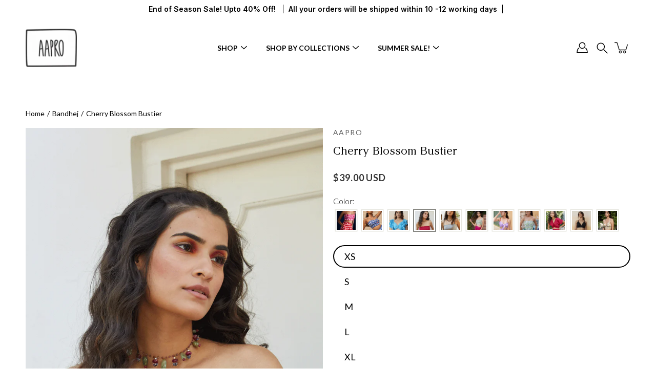

--- FILE ---
content_type: text/html; charset=utf-8
request_url: https://aaprolabel.com/products/hibiscus-bustier
body_size: 179300
content:
<!doctype html>
<html class="no-js no-touch" lang="en">
<head>
    <meta charset="utf-8">
  <meta http-equiv='X-UA-Compatible' content='IE=edge'>
  <meta name="viewport" content="width=device-width, height=device-height, initial-scale=1.0, minimum-scale=1.0">
  <link rel="canonical" href="https://aaprolabel.com/products/hibiscus-bustier">
  <link rel="preconnect" href="https://cdn.shopify.com" crossorigin>
  <!-- ======================= Modular Theme V4.1.0 ========================= --><link rel="preconnect" href="https://fonts.shopifycdn.com" crossorigin><link rel="preload" as="image" href="//aaprolabel.com/cdn/shop/t/9/assets/loading.svg?v=25500050876666789991688404135">
  <link href="//aaprolabel.com/cdn/shop/t/9/assets/theme.css?v=63312656853062904551743104515" as="style" rel="preload">
  <link href="//aaprolabel.com/cdn/shop/t/9/assets/vendor.js?v=12700942211738999711688404135" as="script" rel="preload">
  <link href="//aaprolabel.com/cdn/shop/t/9/assets/theme.js?v=123629712977395030581688404135" as="script" rel="preload">
  <link href="//aaprolabel.com/cdn/shop/t/9/assets/owl.carousel.min.js?v=97891440811553454251689612517" as="script" rel="preload">

  <title>Cherry Blossom Bustier &ndash; Aapro</title><link rel="shortcut icon" href="//aaprolabel.com/cdn/shop/files/favicon_aapro_32x32.png?v=1715082153" type="image/png"><meta name="description" content="Get ready to step up your style game with our Cherry Blossom Bustier Made in soft modal cotton satin. Tube bustier features an elasticated back for that added comfort. Styling Tip- Style it with gold hoops for that head turning look."><!-- /snippets/social-meta-tags.liquid -->

<meta property="og:site_name" content="Aapro">
<meta property="og:url" content="https://aaprolabel.com/products/hibiscus-bustier">
<meta property="og:title" content="Cherry Blossom Bustier">
<meta property="og:type" content="product">
<meta property="og:description" content="Get ready to step up your style game with our Cherry Blossom Bustier Made in soft modal cotton satin. Tube bustier features an elasticated back for that added comfort. Styling Tip- Style it with gold hoops for that head turning look."><meta property="og:image" content="http://aaprolabel.com/cdn/shop/products/mnmb_b.gif?v=1671087988">
  <meta property="og:image:secure_url" content="https://aaprolabel.com/cdn/shop/products/mnmb_b.gif?v=1671087988">
  <meta property="og:image:width" content="1000">
  <meta property="og:image:height" content="1500"><meta property="og:price:amount" content="3,500.00">
  <meta property="og:price:currency" content="INR"><meta name="twitter:card" content="summary_large_image">
<meta name="twitter:title" content="Cherry Blossom Bustier">
<meta name="twitter:description" content="Get ready to step up your style game with our Cherry Blossom Bustier Made in soft modal cotton satin. Tube bustier features an elasticated back for that added comfort. Styling Tip- Style it with gold hoops for that head turning look."><style data-shopify>@font-face {
  font-family: Nunito;
  font-weight: 400;
  font-style: normal;
  font-display: swap;
  src: url("//aaprolabel.com/cdn/fonts/nunito/nunito_n4.fc49103dc396b42cae9460289072d384b6c6eb63.woff2") format("woff2"),
       url("//aaprolabel.com/cdn/fonts/nunito/nunito_n4.5d26d13beeac3116db2479e64986cdeea4c8fbdd.woff") format("woff");
}

@font-face {
  font-family: Lato;
  font-weight: 300;
  font-style: normal;
  font-display: swap;
  src: url("//aaprolabel.com/cdn/fonts/lato/lato_n3.a7080ececf6191f1dd5b0cb021691ca9b855c876.woff2") format("woff2"),
       url("//aaprolabel.com/cdn/fonts/lato/lato_n3.61e34b2ff7341f66543eb08e8c47eef9e1cde558.woff") format("woff");
}



  @font-face {
  font-family: Nunito;
  font-weight: 500;
  font-style: normal;
  font-display: swap;
  src: url("//aaprolabel.com/cdn/fonts/nunito/nunito_n5.a0f0edcf8fc7e6ef641de980174adff4690e50c2.woff2") format("woff2"),
       url("//aaprolabel.com/cdn/fonts/nunito/nunito_n5.b31690ac83c982675aeba15b7e6c0a6ec38755b3.woff") format("woff");
}




  @font-face {
  font-family: Lato;
  font-weight: 400;
  font-style: normal;
  font-display: swap;
  src: url("//aaprolabel.com/cdn/fonts/lato/lato_n4.c3b93d431f0091c8be23185e15c9d1fee1e971c5.woff2") format("woff2"),
       url("//aaprolabel.com/cdn/fonts/lato/lato_n4.d5c00c781efb195594fd2fd4ad04f7882949e327.woff") format("woff");
}



  @font-face {
  font-family: Lato;
  font-weight: 300;
  font-style: italic;
  font-display: swap;
  src: url("//aaprolabel.com/cdn/fonts/lato/lato_i3.d6f478a3beb94baebd09d08550010692d0969f6e.woff2") format("woff2"),
       url("//aaprolabel.com/cdn/fonts/lato/lato_i3.881ba892942c15b0c0c25c0b311d6481b5311015.woff") format("woff");
}




  @font-face {
  font-family: Lato;
  font-weight: 400;
  font-style: italic;
  font-display: swap;
  src: url("//aaprolabel.com/cdn/fonts/lato/lato_i4.09c847adc47c2fefc3368f2e241a3712168bc4b6.woff2") format("woff2"),
       url("//aaprolabel.com/cdn/fonts/lato/lato_i4.3c7d9eb6c1b0a2bf62d892c3ee4582b016d0f30c.woff") format("woff");
}



:root {
  --COLOR-BACKGROUND: #ffffff;
  --COLOR-BACKGROUND-ACCENT: #f2f2f2;
  --COLOR-BACKGROUND-ALPHA-25: rgba(255, 255, 255, 0.25);
  --COLOR-BACKGROUND-ALPHA-35: rgba(255, 255, 255, 0.35);
  --COLOR-BACKGROUND-ALPHA-60: rgba(255, 255, 255, 0.6);
  --COLOR-BACKGROUND-OVERLAY: rgba(255, 255, 255, 0.9);
  --COLOR-BACKGROUND-TABLE-HEADER: #808080;
  --COLOR-HEADING: #000000;
  --COLOR-TEXT: #000000;
  --COLOR-TEXT-DARK: #000000;
  --COLOR-TEXT-LIGHT: #4d4d4d;
  --COLOR-TEXT-ALPHA-5: rgba(0, 0, 0, 0.05);
  --COLOR-TEXT-ALPHA-8: rgba(0, 0, 0, 0.08);
  --COLOR-TEXT-ALPHA-10: rgba(0, 0, 0, 0.1);
  --COLOR-TEXT-ALPHA-25: rgba(0, 0, 0, 0.25);
  --COLOR-TEXT-ALPHA-30: rgba(0, 0, 0, 0.3);
  --COLOR-TEXT-ALPHA-55: rgba(0, 0, 0, 0.55);
  --COLOR-TEXT-ALPHA-60: rgba(0, 0, 0, 0.6);
  --COLOR-LABEL: rgba(0, 0, 0, 0.8);
  --COLOR-INPUT-PLACEHOLDER: rgba(0, 0, 0, 0.5);
  --COLOR-CART-TEXT: rgba(0, 0, 0, 0.6);
  --COLOR-BORDER: #000000;
  --COLOR-BORDER-ALPHA-8: rgba(0, 0, 0, 0.08);
  --COLOR-BORDER-DARK: #000000;
  --COLOR-ERROR-TEXT: #d02e2e;
  --COLOR-ERROR-BG: rgba(208, 46, 46, 0.05);
  --COLOR-ERROR-BORDER: rgba(208, 46, 46, 0.25);
  --COLOR-BADGE-TEXT: #fff;
  --COLOR-BADGE-BG: #8dcbe9;
  --COLOR-BUTTON-PRIMARY-BG: #000000;
  --COLOR-BUTTON-PRIMARY-TEXT: #fff;
  --COLOR-BUTTON-PRIMARY-BORDER: #000000;
  --COLOR-BUTTON-SECONDARY-BG: #ffffff;
  --COLOR-BUTTON-SECONDARY-TEXT: #000;
  --COLOR-BUTTON-SECONDARY-BORDER: #000;
  --COLOR-BUTTON-ALT-BG: transparent;
  --COLOR-BUTTON-ALT-TEXT: #000000;
  --COLOR-BUTTON-ALT-BORDER: #000000;
  --COLOR-SEARCH-OVERLAY: rgba(51, 51, 51, 0.5);

  --COLOR-TAG-SAVING: #28be13;

  --COLOR-WHITE: #fff;
  --COLOR-BLACK: #000;

  --BODY-LETTER-SPACING: 0px;
  --HEADING-LETTER-SPACING: 0px;
  --NAV-LETTER-SPACING: 0px;

  --BODY-FONT-FAMILY: Lato, sans-serif;
  --HEADING-FONT-FAMILY: Nunito, sans-serif;
  --NAV-FONT-FAMILY: Lato, sans-serif;

  --BODY-FONT-WEIGHT: 300;
  --HEADING-FONT-WEIGHT: 400;
  --NAV-FONT-WEIGHT: 300;

  --BODY-FONT-STYLE: normal;
  --HEADING-FONT-STYLE: normal;
  --NAV-FONT-STYLE: normal;

  --BODY-FONT-WEIGHT-MEDIUM: 400;
  --BODY-FONT-WEIGHT-BOLD: 400;
  --NAV-FONT-WEIGHT-MEDIUM: 400;
  --NAV-FONT-WEIGHT-BOLD: 400;

  --HEADING-FONT-WEIGHT-BOLD: 500;

  --FONT-ADJUST-BODY: 1.0;
  --FONT-ADJUST-HEADING: 1.0;
  --FONT-ADJUST-NAV: 1.0;

  --IMAGE-SIZE: contain;
  --IMAGE-ASPECT-RATIO: 1.3;
  --IMAGE-ASPECT-RATIO-PADDING: 130.0%;

  --PRODUCT-COLUMNS: 3;--COLUMNS: 2;
  --COLUMNS-MEDIUM: 2;
  --COLUMNS-SMALL: 1;
  --COLUMNS-MOBILE: 1;

  --icon-loading: url( "//aaprolabel.com/cdn/shop/t/9/assets/loading.svg?v=25500050876666789991688404135" );
  --icon-zoom-in: url( "//aaprolabel.com/cdn/shop/t/9/assets/icon-zoom-in.svg?v=66463440030260818311688404135" );
  --icon-zoom-out: url( "//aaprolabel.com/cdn/shop/t/9/assets/icon-zoom-out.svg?v=19447117299412374421688404135" );

  --header-height: 120px;
  --header-initial-height: 120px;
  --scrollbar-width: 0px;
  --collection-featured-block-height: none;

  /* font size x line height + top/bottom paddings */
  --announcement-height-default: calc(0.8rem * var(--FONT-ADJUST-BODY) * 1.5 + 14px);
  --announcement-height-desktop: 0px;
  --announcement-height-mobile: 0px;

  
  --color-placeholder-bg: #ABA9A9;
  --color-placeholder-fill: rgba(246, 247, 255, 0.3);

  --swatch-size: 22px;

  
  --overlay-color: #000;
  --overlay-opacity: 0;

  
  --gutter: 10px;
  --gap: 10px;
  --outer: 10px;
  --outer-offset: calc(var(--outer) * -1);

  
  --move-offset: 20px;

  
  --PARALLAX-STRENGTH-MIN: 120.0%;
  --PARALLAX-STRENGTH-MAX: 130.0%;

  
  --PI: 3.14159265358979
}</style><link href="//aaprolabel.com/cdn/shop/t/9/assets/theme.css?v=63312656853062904551743104515" rel="stylesheet" type="text/css" media="all" /><link href="//aaprolabel.com/cdn/shop/t/9/assets/custom.css?v=3403925386932611211719036734" rel="stylesheet" type="text/css" media="all" /><link href="//aaprolabel.com/cdn/shop/t/9/assets/owl.carousel.min.css?v=70516089817612781961689612537" rel="stylesheet" type="text/css" media="all" /><link rel="stylesheet" href="https://cdnjs.cloudflare.com/ajax/libs/fancybox/3.5.7/jquery.fancybox.min.css" integrity="sha512-H9jrZiiopUdsLpg94A333EfumgUBpO9MdbxStdeITo+KEIMaNfHNvwyjjDJb+ERPaRS6DpyRlKbvPUasNItRyw==" crossorigin="anonymous" referrerpolicy="no-referrer" /><script type="text/javascript">
    if (window.MSInputMethodContext && document.documentMode) {
      var scripts = document.getElementsByTagName('script')[0];
      var polyfill = document.createElement("script");
      polyfill.defer = true;
      polyfill.src = "//aaprolabel.com/cdn/shop/t/9/assets/ie11.js?v=144489047535103983231688404135";

      scripts.parentNode.insertBefore(polyfill, scripts);
    } else {
      document.documentElement.className = document.documentElement.className.replace('no-js', 'js');
    }

    let root = '/';
    if (root[root.length - 1] !== '/') {
      root = `${root}/`;
    }

    window.theme = {
      info: {
        name: 'Modular'
      },
      version: '4.1.0',
      routes: {
        root: root,
        search_url: "\/search",
        cart_url: "\/cart",
        product_recommendations_url: "\/recommendations\/products",
        predictive_search_url: '/search/suggest',
      },
      assets: {
        photoswipe: '//aaprolabel.com/cdn/shop/t/9/assets/photoswipe.js?v=29365444203438451061688404135',
        smoothscroll: '//aaprolabel.com/cdn/shop/t/9/assets/smoothscroll.js?v=37906625415260927261688404135',
        no_image: "//aaprolabel.com/cdn/shopifycloud/storefront/assets/no-image-2048-a2addb12_1024x.gif",
        blank: "\/\/aaprolabel.com\/cdn\/shop\/t\/9\/assets\/blank_1x1.gif?v=50849316544257392421688404135",
        swatches: '//aaprolabel.com/cdn/shop/t/9/assets/swatches.json?v=153762849283573572451688404135',
        base: "//aaprolabel.com/cdn/shop/t/9/assets/",
        image: '//aaprolabel.com/cdn/shop/t/9/assets/image.png?3156',
      },
      translations: {
        add_to_cart: "Add to Cart",
        form_submit: "Add to Cart",
        form_submit_error: "Woops!",
        on_sale: "Sale",
        pre_order: "Pre-order",
        sold_out: "Sold out",
        unavailable: "Unavailable",
        from: "",
        no_results: "No results found for “{{ terms }}”. Check the spelling or use a different word or phrase.",
        free: "Free",
        color: ["Color"," Colour"],
        delete_confirm: "Are you sure you wish to delete this address?",
      },
      icons: {
        arrow: '<svg aria-hidden="true" focusable="false" role="presentation" class="icon icon-arrow" viewBox="0 0 1024 1024"><path d="M926.553 256.428c25.96-23.409 62.316-19.611 83.605 7.033 20.439 25.582 18.251 61.132-6.623 83.562l-467.01 421.128c-22.547 20.331-56.39 19.789-78.311-1.237L19.143 345.786c-24.181-23.193-25.331-58.79-4.144-83.721 22.077-25.978 58.543-28.612 83.785-4.402l400.458 384.094 427.311-385.33z"/></svg>',
        arrowSlider: '<svg aria-hidden="true" focusable="false" role="presentation" class="icon icon-submit" viewBox="0 0 1024 1024"><path d="M1023.998 511.724v-6.44a4.818 4.818 0 00-1.605-3.215l-.005-.005c0-1.61-1.61-1.61-1.61-3.22s-1.61-1.61-1.61-3.22c-.89 0-1.61-.72-1.61-1.61L652.074 115.649c-6.058-5.789-14.286-9.354-23.346-9.354s-17.288 3.564-23.358 9.366l.013-.013c-6.101 5.61-9.909 13.631-9.909 22.541s3.81 16.931 9.888 22.52l.022.02 307.522 318.793H32.201C14.416 479.522 0 493.939 0 511.723s14.417 32.201 32.201 32.201h887.145L605.384 862.717a32.062 32.062 0 00-8.429 21.72c0 9.19 3.851 17.481 10.025 23.347l.014.013c5.61 6.101 13.631 9.909 22.541 9.909s16.931-3.81 22.52-9.888l.02-.022 363.874-370.315c0-1.61 0-1.61 1.61-3.22.89 0 1.61-.72 1.61-1.61 0-1.61 1.61-1.61 1.61-3.22h1.61v-3.22a4.81 4.81 0 001.608-3.203l.002-.017v-11.27z"/></svg>',
        arrowNavSlider: 'M0.0776563715,49.6974826 L0.0776563715,50.3266624 C0.0882978908,50.4524827 0.146435015,50.5626537 0.234305795,50.6407437 C0.234697028,50.7982538 0.39181593,50.7982538 0.39181593,50.9556075 C0.39181593,51.1129611 0.548934833,51.1127264 0.548934833,51.27008 C0.636101395,51.27008 0.706053735,51.3405018 0.706053735,51.4271989 L36.3981789,88.377449 C36.9898787,88.9427015 37.7935482,89.2908983 38.6778897,89.2908983 C39.5622313,89.2908983 40.3661354,88.9429363 40.9590089,88.3761189 C41.5534473,87.8297238 41.9253528,87.0464767 41.9253528,86.1759065 C41.9253528,85.3053363 41.5534473,84.5227934 40.9597131,83.9766331 L10.297036,52.0652206 L96.9330092,52.8421298 C98.6696895,52.8421298 100.077578,51.4342411 100.077578,49.6975608 C100.077578,47.9608805 98.6696895,46.5529919 96.9330092,46.5529919 L10.297036,46.5529919 L40.9578352,15.4206794 C41.4680804,14.8636428 41.7811445,14.1180323 41.7811445,13.299496 C41.7811445,12.4018526 41.4053267,11.5926276 40.8022812,11.0197852 C40.2533823,10.422843 39.4701352,10.0509375 38.599565,10.0509375 C37.7289948,10.0509375 36.9464519,10.422843 36.4002916,11.0165771 L36.3981007,11.018768 L0.863172638,47.1829542 C0.863172638,47.3400731 0.863172638,47.3400731 0.706053735,47.4974267 C0.618887173,47.4974267 0.548934833,47.5678485 0.548934833,47.6545456 C0.548934833,47.8116645 0.39181593,47.8116645 0.39181593,47.9690181 L0.234697028,47.9690181 L0.234697028,48.2834907 C0.146356768,48.3619719 0.0882196443,48.4723777 0.077578125,48.5964766 L0.077578125,49.6984215 L0.0776563715,49.6974826 Z',
        check: '<svg aria-hidden="true" focusable="false" role="presentation" class="icon icon-check" viewBox="0 0 1317 1024"><path d="M1277.067 47.359c-42.785-42.731-112.096-42.731-154.88 0L424.495 745.781l-232.32-233.782c-43.178-40.234-110.463-39.047-152.195 2.685s-42.919 109.017-2.685 152.195L347.056 976.64c42.785 42.731 112.096 42.731 154.88 0l775.132-774.401c42.731-42.785 42.731-112.096 0-154.88z"/></svg>',
        close: '<svg aria-hidden="true" focusable="false" role="presentation" class="icon icon-close" viewBox="0 0 1024 1024"><path d="M446.174 512L13.632 79.458c-18.177-18.177-18.177-47.649 0-65.826s47.649-18.177 65.826 0L512 446.174 944.542 13.632c18.177-18.177 47.649-18.177 65.826 0s18.177 47.649 0 65.826L577.826 512l432.542 432.542c18.177 18.177 18.177 47.649 0 65.826s-47.649 18.177-65.826 0L512 577.826 79.458 1010.368c-18.177 18.177-47.649 18.177-65.826 0s-18.177-47.649 0-65.826L446.174 512z"/></svg>',
        plus: '<svg aria-hidden="true" focusable="false" role="presentation" class="icon icon-plus" viewBox="0 0 1024 1024"><path d="M465.066 465.067l.001-411.166c-.005-.407-.005-.407-.006-.805 0-29.324 23.796-53.095 53.149-53.095s53.149 23.771 53.149 53.095c-.001.365-.001.365-.004.524l-.009 411.446 398.754.001c.407-.005.407-.005.805-.006 29.324 0 53.095 23.796 53.095 53.149s-23.771 53.149-53.095 53.149c-.365-.001-.365-.001-.524-.004l-399.037-.009-.009 396.75a53.99 53.99 0 01.071 2.762c0 29.35-23.817 53.142-53.197 53.142-28.299 0-51.612-22.132-53.124-50.361l-.044-.832.583-.382-.586.017c-.02-.795-.02-.795-.024-1.59.011-1.42.011-1.42.05-1.933l.001-397.576-409.162-.009c-1.378.059-1.378.059-2.762.071-29.35 0-53.142-23.817-53.142-53.197 0-28.299 22.132-51.612 50.361-53.124l.832-.044.382.583-.017-.586c.795-.02.795-.02 1.59-.024 1.42.011 1.42.011 1.933.05l409.986.001z"/></svg>',
        minus: '<svg aria-hidden="true" focusable="false" role="presentation" class="icon icon-minus" viewBox="0 0 1024 1024"><path d="M51.573 459.468l-.017-.585c.795-.02.795-.02 1.59-.024 1.42.011 1.42.011 1.933.05l915.021.002c.407-.005.407-.005.805-.006 29.324 0 53.095 23.771 53.095 53.095s-23.771 53.095-53.095 53.095c-.365-.001-.365-.001-.524-.004l-914.477-.021c-1.378.059-1.378.059-2.762.071C23.792 565.141 0 541.348 0 511.999c0-28.271 22.132-51.558 50.361-53.069l.832-.044.382.582z"/></svg>',
      },
      settings: {
        enableAcceptTerms: false,
        enableAjaxCart: true,
        enablePaymentButton: false,
        enableVideoLooping: false,
        showQuickView: true,
        showQuantity: true,
        imageBackgroundSize: "contain",
        hoverImage: false,
        savingBadgeType: "percentage",
        showBadge: true,
        showSoldBadge: true,
        showSavingBadge: true,
        quickButton: null,
        currencyCodeEnable: false,
        moneyFormat: false ? "\u003cspan class=money\u003eRs. {{amount}} \u003c\/span\u003e" : "\u003cspan class=money\u003eRs. {{amount}} \u003c\/span\u003e",
      },
      moneyWithoutCurrencyFormat: "\u003cspan class=money\u003eRs. {{amount}} \u003c\/span\u003e",
      moneyWithCurrencyFormat: "\u003cspan class=money\u003eRs. {{amount}} \u003c\/span\u003e",
      strings: {
        saving_badge: "Save {{ discount }}",
        saving_up_to_badge: "Save up to {{ discount }}",
      }
    };

    window.slate = window.slate || {};

    if (window.performance) {
      window.performance.mark('init');
    } else {
      window.fastNetworkAndCPU = false;
    }
  </script>

  <!-- Shopify app scripts =========================================================== --><!-- Theme Javascript ============================================================== -->
  <script src="https://ajax.googleapis.com/ajax/libs/jquery/3.6.4/jquery.min.js"></script>
  <script src="//aaprolabel.com/cdn/shop/t/9/assets/vendor.js?v=12700942211738999711688404135" defer></script>
  <script src="//aaprolabel.com/cdn/shop/t/9/assets/theme.js?v=123629712977395030581688404135" defer></script>
  <script src="//aaprolabel.com/cdn/shop/t/9/assets/owl.carousel.min.js?v=97891440811553454251689612517" ></script>
  <script src="https://cdnjs.cloudflare.com/ajax/libs/fancybox/3.5.7/jquery.fancybox.min.js" integrity="sha512-uURl+ZXMBrF4AwGaWmEetzrd+J5/8NRkWAvJx5sbPSSuOb0bZLqf+tOzniObO00BjHa/dD7gub9oCGMLPQHtQA==" crossorigin="anonymous" referrerpolicy="no-referrer"></script>
  <script>window.performance && window.performance.mark && window.performance.mark('shopify.content_for_header.start');</script><meta name="google-site-verification" content="fmVvVP4zr1GPRzTuluSDY_bwi9KsIAGX4Utpkpd6xpA">
<meta name="facebook-domain-verification" content="itej9l81jlaxyiq49x48ribynlejg3">
<meta name="facebook-domain-verification" content="h5pmmrkcb7o4hbhaqgnmrjayolj91p">
<meta id="shopify-digital-wallet" name="shopify-digital-wallet" content="/50558402742/digital_wallets/dialog">
<meta id="in-context-paypal-metadata" data-shop-id="50558402742" data-venmo-supported="false" data-environment="production" data-locale="en_US" data-paypal-v4="true" data-currency="INR">
<link rel="alternate" type="application/json+oembed" href="https://aaprolabel.com/products/hibiscus-bustier.oembed">
<script async="async" src="/checkouts/internal/preloads.js?locale=en-IN"></script>
<script id="shopify-features" type="application/json">{"accessToken":"0d2b74b6c3ebf391c2301f679b9094d8","betas":["rich-media-storefront-analytics"],"domain":"aaprolabel.com","predictiveSearch":true,"shopId":50558402742,"locale":"en"}</script>
<script>var Shopify = Shopify || {};
Shopify.shop = "aapro-label-studio.myshopify.com";
Shopify.locale = "en";
Shopify.currency = {"active":"INR","rate":"1.0"};
Shopify.country = "IN";
Shopify.theme = {"name":" LIVE - Modular BY G.0.2-Kashif and team","id":132347429046,"schema_name":"Modular","schema_version":"4.1.0","theme_store_id":849,"role":"main"};
Shopify.theme.handle = "null";
Shopify.theme.style = {"id":null,"handle":null};
Shopify.cdnHost = "aaprolabel.com/cdn";
Shopify.routes = Shopify.routes || {};
Shopify.routes.root = "/";</script>
<script type="module">!function(o){(o.Shopify=o.Shopify||{}).modules=!0}(window);</script>
<script>!function(o){function n(){var o=[];function n(){o.push(Array.prototype.slice.apply(arguments))}return n.q=o,n}var t=o.Shopify=o.Shopify||{};t.loadFeatures=n(),t.autoloadFeatures=n()}(window);</script>
<script id="shop-js-analytics" type="application/json">{"pageType":"product"}</script>
<script defer="defer" async type="module" src="//aaprolabel.com/cdn/shopifycloud/shop-js/modules/v2/client.init-shop-cart-sync_C5BV16lS.en.esm.js"></script>
<script defer="defer" async type="module" src="//aaprolabel.com/cdn/shopifycloud/shop-js/modules/v2/chunk.common_CygWptCX.esm.js"></script>
<script type="module">
  await import("//aaprolabel.com/cdn/shopifycloud/shop-js/modules/v2/client.init-shop-cart-sync_C5BV16lS.en.esm.js");
await import("//aaprolabel.com/cdn/shopifycloud/shop-js/modules/v2/chunk.common_CygWptCX.esm.js");

  window.Shopify.SignInWithShop?.initShopCartSync?.({"fedCMEnabled":true,"windoidEnabled":true});

</script>
<script>(function() {
  var isLoaded = false;
  function asyncLoad() {
    if (isLoaded) return;
    isLoaded = true;
    var urls = ["https:\/\/size-charts-relentless.herokuapp.com\/js\/size-charts-relentless.js?shop=aapro-label-studio.myshopify.com","\/\/shopify.privy.com\/widget.js?shop=aapro-label-studio.myshopify.com","https:\/\/assets1.adroll.com\/shopify\/latest\/j\/shopify_rolling_bootstrap_v2.js?adroll_adv_id=FKZDQERJ75EUJMT2VEWDNT\u0026adroll_pix_id=PJ37HOLXMBHCBESNCNC5QG\u0026shop=aapro-label-studio.myshopify.com","https:\/\/sales-pop.carecart.io\/lib\/salesnotifier.js?shop=aapro-label-studio.myshopify.com","https:\/\/storage.nfcube.com\/instafeed-10a0c4fb3f33bceedad4441110f4c2c5.js?shop=aapro-label-studio.myshopify.com","https:\/\/cdn.hextom.com\/js\/ultimatesalesboost.js?shop=aapro-label-studio.myshopify.com"];
    for (var i = 0; i < urls.length; i++) {
      var s = document.createElement('script');
      s.type = 'text/javascript';
      s.async = true;
      s.src = urls[i];
      var x = document.getElementsByTagName('script')[0];
      x.parentNode.insertBefore(s, x);
    }
  };
  if(window.attachEvent) {
    window.attachEvent('onload', asyncLoad);
  } else {
    window.addEventListener('load', asyncLoad, false);
  }
})();</script>
<script id="__st">var __st={"a":50558402742,"offset":19800,"reqid":"d772bd08-dbf7-410a-ab0e-5a50e9967af0-1768718377","pageurl":"aaprolabel.com\/products\/hibiscus-bustier","u":"24e3b7117c28","p":"product","rtyp":"product","rid":7527431962806};</script>
<script>window.ShopifyPaypalV4VisibilityTracking = true;</script>
<script id="captcha-bootstrap">!function(){'use strict';const t='contact',e='account',n='new_comment',o=[[t,t],['blogs',n],['comments',n],[t,'customer']],c=[[e,'customer_login'],[e,'guest_login'],[e,'recover_customer_password'],[e,'create_customer']],r=t=>t.map((([t,e])=>`form[action*='/${t}']:not([data-nocaptcha='true']) input[name='form_type'][value='${e}']`)).join(','),a=t=>()=>t?[...document.querySelectorAll(t)].map((t=>t.form)):[];function s(){const t=[...o],e=r(t);return a(e)}const i='password',u='form_key',d=['recaptcha-v3-token','g-recaptcha-response','h-captcha-response',i],f=()=>{try{return window.sessionStorage}catch{return}},m='__shopify_v',_=t=>t.elements[u];function p(t,e,n=!1){try{const o=window.sessionStorage,c=JSON.parse(o.getItem(e)),{data:r}=function(t){const{data:e,action:n}=t;return t[m]||n?{data:e,action:n}:{data:t,action:n}}(c);for(const[e,n]of Object.entries(r))t.elements[e]&&(t.elements[e].value=n);n&&o.removeItem(e)}catch(o){console.error('form repopulation failed',{error:o})}}const l='form_type',E='cptcha';function T(t){t.dataset[E]=!0}const w=window,h=w.document,L='Shopify',v='ce_forms',y='captcha';let A=!1;((t,e)=>{const n=(g='f06e6c50-85a8-45c8-87d0-21a2b65856fe',I='https://cdn.shopify.com/shopifycloud/storefront-forms-hcaptcha/ce_storefront_forms_captcha_hcaptcha.v1.5.2.iife.js',D={infoText:'Protected by hCaptcha',privacyText:'Privacy',termsText:'Terms'},(t,e,n)=>{const o=w[L][v],c=o.bindForm;if(c)return c(t,g,e,D).then(n);var r;o.q.push([[t,g,e,D],n]),r=I,A||(h.body.append(Object.assign(h.createElement('script'),{id:'captcha-provider',async:!0,src:r})),A=!0)});var g,I,D;w[L]=w[L]||{},w[L][v]=w[L][v]||{},w[L][v].q=[],w[L][y]=w[L][y]||{},w[L][y].protect=function(t,e){n(t,void 0,e),T(t)},Object.freeze(w[L][y]),function(t,e,n,w,h,L){const[v,y,A,g]=function(t,e,n){const i=e?o:[],u=t?c:[],d=[...i,...u],f=r(d),m=r(i),_=r(d.filter((([t,e])=>n.includes(e))));return[a(f),a(m),a(_),s()]}(w,h,L),I=t=>{const e=t.target;return e instanceof HTMLFormElement?e:e&&e.form},D=t=>v().includes(t);t.addEventListener('submit',(t=>{const e=I(t);if(!e)return;const n=D(e)&&!e.dataset.hcaptchaBound&&!e.dataset.recaptchaBound,o=_(e),c=g().includes(e)&&(!o||!o.value);(n||c)&&t.preventDefault(),c&&!n&&(function(t){try{if(!f())return;!function(t){const e=f();if(!e)return;const n=_(t);if(!n)return;const o=n.value;o&&e.removeItem(o)}(t);const e=Array.from(Array(32),(()=>Math.random().toString(36)[2])).join('');!function(t,e){_(t)||t.append(Object.assign(document.createElement('input'),{type:'hidden',name:u})),t.elements[u].value=e}(t,e),function(t,e){const n=f();if(!n)return;const o=[...t.querySelectorAll(`input[type='${i}']`)].map((({name:t})=>t)),c=[...d,...o],r={};for(const[a,s]of new FormData(t).entries())c.includes(a)||(r[a]=s);n.setItem(e,JSON.stringify({[m]:1,action:t.action,data:r}))}(t,e)}catch(e){console.error('failed to persist form',e)}}(e),e.submit())}));const S=(t,e)=>{t&&!t.dataset[E]&&(n(t,e.some((e=>e===t))),T(t))};for(const o of['focusin','change'])t.addEventListener(o,(t=>{const e=I(t);D(e)&&S(e,y())}));const B=e.get('form_key'),M=e.get(l),P=B&&M;t.addEventListener('DOMContentLoaded',(()=>{const t=y();if(P)for(const e of t)e.elements[l].value===M&&p(e,B);[...new Set([...A(),...v().filter((t=>'true'===t.dataset.shopifyCaptcha))])].forEach((e=>S(e,t)))}))}(h,new URLSearchParams(w.location.search),n,t,e,['guest_login'])})(!0,!0)}();</script>
<script integrity="sha256-4kQ18oKyAcykRKYeNunJcIwy7WH5gtpwJnB7kiuLZ1E=" data-source-attribution="shopify.loadfeatures" defer="defer" src="//aaprolabel.com/cdn/shopifycloud/storefront/assets/storefront/load_feature-a0a9edcb.js" crossorigin="anonymous"></script>
<script data-source-attribution="shopify.dynamic_checkout.dynamic.init">var Shopify=Shopify||{};Shopify.PaymentButton=Shopify.PaymentButton||{isStorefrontPortableWallets:!0,init:function(){window.Shopify.PaymentButton.init=function(){};var t=document.createElement("script");t.src="https://aaprolabel.com/cdn/shopifycloud/portable-wallets/latest/portable-wallets.en.js",t.type="module",document.head.appendChild(t)}};
</script>
<script data-source-attribution="shopify.dynamic_checkout.buyer_consent">
  function portableWalletsHideBuyerConsent(e){var t=document.getElementById("shopify-buyer-consent"),n=document.getElementById("shopify-subscription-policy-button");t&&n&&(t.classList.add("hidden"),t.setAttribute("aria-hidden","true"),n.removeEventListener("click",e))}function portableWalletsShowBuyerConsent(e){var t=document.getElementById("shopify-buyer-consent"),n=document.getElementById("shopify-subscription-policy-button");t&&n&&(t.classList.remove("hidden"),t.removeAttribute("aria-hidden"),n.addEventListener("click",e))}window.Shopify?.PaymentButton&&(window.Shopify.PaymentButton.hideBuyerConsent=portableWalletsHideBuyerConsent,window.Shopify.PaymentButton.showBuyerConsent=portableWalletsShowBuyerConsent);
</script>
<script data-source-attribution="shopify.dynamic_checkout.cart.bootstrap">document.addEventListener("DOMContentLoaded",(function(){function t(){return document.querySelector("shopify-accelerated-checkout-cart, shopify-accelerated-checkout")}if(t())Shopify.PaymentButton.init();else{new MutationObserver((function(e,n){t()&&(Shopify.PaymentButton.init(),n.disconnect())})).observe(document.body,{childList:!0,subtree:!0})}}));
</script>

<script>window.performance && window.performance.mark && window.performance.mark('shopify.content_for_header.end');</script>
   <!-- Begin Simpl Checkout   -->
   







<script>
  window.simplCheckCountry = true;
  window.selectedOrFirstAvailableVariant = '42010790789302';
  const temp = `
  
    42010790789302:true
  
    42010790822070:true
  
    42010790854838:true
  
    42010790887606:true
  
    42010790920374:true
  
    42010790953142:true
  
    42010790985910:true
  
    42010791018678:true
  
    42010791051446:true
  
    42010791084214:true
  
    42010791116982:true
  
    42010791149750:true
  
    42010791182518:true
  
    42010791248054:true
  
    42010791280822:true
  
    42010791313590:true
  
    42010791346358:true
  
    42010791379126:true
  
    42010791411894:true
  
    42010791444662:true
  
    42010791477430:true
  
    42010791510198:true
  
    42010791542966:true
  
    42010791575734:true
  
    42010791608502:true
  
    42010791641270:true
  
    42010791674038:true
  
    42010791706806:true
  
    42010791739574:true
  
    42010791772342:true
  
    42010791805110:true
  
    42010791837878:true
  
    42010791870646:true
  
    42010791903414:true
  
    42010791936182:true
  
    42010791968950:true
  
    42010792001718:true
  
    42010792034486:true
  
    42010792067254:true
  
    42010792100022:true
  
    42010792132790:true
  
    42010792165558:true
  
`;
  const temp_2 = `
  
    42010790789302:0
  
    42010790822070:0
  
    42010790854838:0
  
    42010790887606:0
  
    42010790920374:0
  
    42010790953142:0
  
    42010790985910:0
  
    42010791018678:0
  
    42010791051446:0
  
    42010791084214:0
  
    42010791116982:0
  
    42010791149750:0
  
    42010791182518:0
  
    42010791248054:0
  
    42010791280822:0
  
    42010791313590:0
  
    42010791346358:0
  
    42010791379126:0
  
    42010791411894:0
  
    42010791444662:0
  
    42010791477430:0
  
    42010791510198:0
  
    42010791542966:0
  
    42010791575734:0
  
    42010791608502:0
  
    42010791641270:0
  
    42010791674038:0
  
    42010791706806:0
  
    42010791739574:0
  
    42010791772342:0
  
    42010791805110:0
  
    42010791837878:0
  
    42010791870646:0
  
    42010791903414:0
  
    42010791936182:0
  
    42010791968950:0
  
    42010792001718:0
  
    42010792034486:0
  
    42010792067254:0
  
    42010792100022:0
  
    42010792132790:0
  
    42010792165558:0
  
`;
  const temp_3 = `
  
    42010790789302:deny
  
    42010790822070:deny
  
    42010790854838:deny
  
    42010790887606:deny
  
    42010790920374:deny
  
    42010790953142:deny
  
    42010790985910:deny
  
    42010791018678:deny
  
    42010791051446:deny
  
    42010791084214:deny
  
    42010791116982:deny
  
    42010791149750:deny
  
    42010791182518:deny
  
    42010791248054:deny
  
    42010791280822:deny
  
    42010791313590:deny
  
    42010791346358:deny
  
    42010791379126:deny
  
    42010791411894:deny
  
    42010791444662:deny
  
    42010791477430:deny
  
    42010791510198:deny
  
    42010791542966:deny
  
    42010791575734:deny
  
    42010791608502:deny
  
    42010791641270:deny
  
    42010791674038:deny
  
    42010791706806:deny
  
    42010791739574:deny
  
    42010791772342:deny
  
    42010791805110:deny
  
    42010791837878:deny
  
    42010791870646:deny
  
    42010791903414:deny
  
    42010791936182:deny
  
    42010791968950:deny
  
    42010792001718:deny
  
    42010792034486:deny
  
    42010792067254:deny
  
    42010792100022:deny
  
    42010792132790:deny
  
    42010792165558:deny
  
`;
  const temp_4 = `
  
    42010790789302:
  
    42010790822070:
  
    42010790854838:
  
    42010790887606:
  
    42010790920374:
  
    42010790953142:
  
    42010790985910:
  
    42010791018678:
  
    42010791051446:
  
    42010791084214:
  
    42010791116982:
  
    42010791149750:
  
    42010791182518:
  
    42010791248054:
  
    42010791280822:
  
    42010791313590:
  
    42010791346358:
  
    42010791379126:
  
    42010791411894:
  
    42010791444662:
  
    42010791477430:
  
    42010791510198:
  
    42010791542966:
  
    42010791575734:
  
    42010791608502:
  
    42010791641270:
  
    42010791674038:
  
    42010791706806:
  
    42010791739574:
  
    42010791772342:
  
    42010791805110:
  
    42010791837878:
  
    42010791870646:
  
    42010791903414:
  
    42010791936182:
  
    42010791968950:
  
    42010792001718:
  
    42010792034486:
  
    42010792067254:
  
    42010792100022:
  
    42010792132790:
  
    42010792165558:
  
`

  window.productDetailsObject = temp.split("\n").map(i => i.replace(/ /g, '')).reduce((acc, str) => {
    if (str) {
      const [key, value] = str.split(":");
      acc[key] = value;
      return acc;
    }
    return acc;
  }, {});

  window.productInventoryObject = temp_2.split("\n").map(i => i.replace(/ /g, '')).reduce((acc, str) => {
    if (str) {
      const [key, value] = str.split(":");
      acc[key] = value;
      return acc;
    }
    return acc;
  }, {});

  window.productQtyObject = temp_3.split("\n").map(i => i.replace(/ /g, '')).reduce((acc, str) => {
    if (str) {
      const [key, value] = str.split(":");
      acc[key] = value;
      return acc;
    }
    return acc;
  }, {});
  
  window.productInventoryManagement = temp_4.split("\n").map(i => i.replace(/ /g, '')).reduce((acc, str) => {
    if (str) {
      const [key, value] = str.split(":");
      acc[key] = value;
      return acc;
    }
    return acc;
  }, {});
</script>
<script>
  try {
    var simplXHR1 = new XMLHttpRequest();
    simplXHR1.onreadystatechange = function() {
      if (this.readyState == 4 && this.status == 200) {
        eval(simplXHR1.responseText)
      }
    }
    simplXHR1.open('GET', "https://cdn.getsimpl.com/widget-script-v2/shopify/widget-script.js")
    simplXHR1.send();
    simplXHR1.onerror = function(e) {
      console.log('Error occured while loading simpl widget -> ', e)
    }
  } catch (e) {
    console.log('Error occured while loading simpl widget -> ', e)
  }
</script>
<script>
  try {
  var simplsessionid = localStorage.getItem('simplsessionid');
  var siimplXHR2 = new XMLHttpRequest();
    siimplXHR2.onreadystatechange = function() {
      if (this.readyState == 4 && this.status == 200) {
        window.SimplMasterConfig = JSON.parse(siimplXHR2.responseText)
        var sessionId = siimplXHR2.getResponseHeader("Simpl-Widget-Session-Token");
        window.simplSessionId = sessionId
        localStorage.setItem('simplsessionid', sessionId);
      }
    }
    siimplXHR2.open('GET', "https://pi3-backend.getsimpl.com/api/v3/app/custom-checkout/widget/master-config?shop=aapro-label-studio.myshopify.com");
    siimplXHR2.setRequestHeader(
      "Simpl-Widget-Session-Token",
      simplsessionid == 'null'
        ? ""
        : simplsessionid
    );
    siimplXHR2.send();
    siimplXHR2.onerror = function(e) {
      console.log('Error occured while loading simpl widget -> ', e)
    }
  } catch (e) {
    console.log(e);
  }
</script>
 <!-- End Simpl Checkout -->
<script>
window.mlvedaShopCurrency = "INR";
window.shopCurrency = "INR";
window.supported_currencies = "INR GBP AUD SGD AED USD";
</script>
<!-- BEGIN app block: shopify://apps/mlv-multi-country-pricing/blocks/mlveda-mcp/a55f20a0-67fc-44fb-8f37-8dfe18bd61a2 -->

  <script>console.log("assign true to loadCode for pending stores")</script>
          



<script>console.log("loading currency conversion code")</script>
<script async>

/*! jQuery v3.5.1 | (c) JS Foundation and other contributors | jquery.org/license */
!function(e,t){"use strict";"object"==typeof module&&"object"==typeof module.exports?module.exports=e.document?t(e,!0):function(e){if(!e.document)throw new Error("jQuery requires a window with a document");return t(e)}:t(e)}("undefined"!=typeof window?window:this,function(C,e){"use strict";var t=[],r=Object.getPrototypeOf,s=t.slice,g=t.flat?function(e){return t.flat.call(e)}:function(e){return t.concat.apply([],e)},u=t.push,i=t.indexOf,n={},o=n.toString,v=n.hasOwnProperty,a=v.toString,l=a.call(Object),y={},m=function(e){return"function"==typeof e&&"number"!=typeof e.nodeType},x=function(e){return null!=e&&e===e.window},E=C.document,c={type:!0,src:!0,nonce:!0,noModule:!0};function b(e,t,n){var r,i,o=(n=n||E).createElement("script");if(o.text=e,t)for(r in c)(i=t[r]||t.getAttribute&&t.getAttribute(r))&&o.setAttribute(r,i);n.head.appendChild(o).parentNode.removeChild(o)}function w(e){return null==e?e+"":"object"==typeof e||"function"==typeof e?n[o.call(e)]||"object":typeof e}var f="3.5.1",S=function(e,t){return new S.fn.init(e,t)};function p(e){var t=!!e&&"length"in e&&e.length,n=w(e);return!m(e)&&!x(e)&&("array"===n||0===t||"number"==typeof t&&0<t&&t-1 in e)}S.fn=S.prototype={jquery:f,constructor:S,length:0,toArray:function(){return s.call(this)},get:function(e){return null==e?s.call(this):e<0?this[e+this.length]:this[e]},pushStack:function(e){var t=S.merge(this.constructor(),e);return t.prevObject=this,t},each:function(e){return S.each(this,e)},map:function(n){return this.pushStack(S.map(this,function(e,t){return n.call(e,t,e)}))},slice:function(){return this.pushStack(s.apply(this,arguments))},first:function(){return this.eq(0)},last:function(){return this.eq(-1)},even:function(){return this.pushStack(S.grep(this,function(e,t){return(t+1)%2}))},odd:function(){return this.pushStack(S.grep(this,function(e,t){return t%2}))},eq:function(e){var t=this.length,n=+e+(e<0?t:0);return this.pushStack(0<=n&&n<t?[this[n]]:[])},end:function(){return this.prevObject||this.constructor()},push:u,sort:t.sort,splice:t.splice},S.extend=S.fn.extend=function(){var e,t,n,r,i,o,a=arguments[0]||{},s=1,u=arguments.length,l=!1;for("boolean"==typeof a&&(l=a,a=arguments[s]||{},s++),"object"==typeof a||m(a)||(a={}),s===u&&(a=this,s--);s<u;s++)if(null!=(e=arguments[s]))for(t in e)r=e[t],"__proto__"!==t&&a!==r&&(l&&r&&(S.isPlainObject(r)||(i=Array.isArray(r)))?(n=a[t],o=i&&!Array.isArray(n)?[]:i||S.isPlainObject(n)?n:{},i=!1,a[t]=S.extend(l,o,r)):void 0!==r&&(a[t]=r));return a},S.extend({expando:"jQuery"+(f+Math.random()).replace(/\D/g,""),isReady:!0,error:function(e){throw new Error(e)},noop:function(){},isPlainObject:function(e){var t,n;return!(!e||"[object Object]"!==o.call(e))&&(!(t=r(e))||"function"==typeof(n=v.call(t,"constructor")&&t.constructor)&&a.call(n)===l)},isEmptyObject:function(e){var t;for(t in e)return!1;return!0},globalEval:function(e,t,n){b(e,{nonce:t&&t.nonce},n)},each:function(e,t){var n,r=0;if(p(e)){for(n=e.length;r<n;r++)if(!1===t.call(e[r],r,e[r]))break}else for(r in e)if(!1===t.call(e[r],r,e[r]))break;return e},makeArray:function(e,t){var n=t||[];return null!=e&&(p(Object(e))?S.merge(n,"string"==typeof e?[e]:e):u.call(n,e)),n},inArray:function(e,t,n){return null==t?-1:i.call(t,e,n)},merge:function(e,t){for(var n=+t.length,r=0,i=e.length;r<n;r++)e[i++]=t[r];return e.length=i,e},grep:function(e,t,n){for(var r=[],i=0,o=e.length,a=!n;i<o;i++)!t(e[i],i)!==a&&r.push(e[i]);return r},map:function(e,t,n){var r,i,o=0,a=[];if(p(e))for(r=e.length;o<r;o++)null!=(i=t(e[o],o,n))&&a.push(i);else for(o in e)null!=(i=t(e[o],o,n))&&a.push(i);return g(a)},guid:1,support:y}),"function"==typeof Symbol&&(S.fn[Symbol.iterator]=t[Symbol.iterator]),S.each("Boolean Number String Function Array Date RegExp Object Error Symbol".split(" "),function(e,t){n["[object "+t+"]"]=t.toLowerCase()});var d=function(n){var e,d,b,o,i,h,f,g,w,u,l,T,C,a,E,v,s,c,y,S="sizzle"+1*new Date,p=n.document,k=0,r=0,m=ue(),x=ue(),A=ue(),N=ue(),D=function(e,t){return e===t&&(l=!0),0},j={}.hasOwnProperty,t=[],q=t.pop,L=t.push,H=t.push,O=t.slice,P=function(e,t){for(var n=0,r=e.length;n<r;n++)if(e[n]===t)return n;return-1},R="checked|selected|async|autofocus|autoplay|controls|defer|disabled|hidden|ismap|loop|multiple|open|readonly|required|scoped",M="[\\x20\\t\\r\\n\\f]",I="(?:\\\\[\\da-fA-F]{1,6}"+M+"?|\\\\[^\\r\\n\\f]|[\\w-]|[^\0-\\x7f])+",W="\\["+M+"*("+I+")(?:"+M+"*([*^$|!~]?=)"+M+"*(?:'((?:\\\\.|[^\\\\'])*)'|\"((?:\\\\.|[^\\\\\"])*)\"|("+I+"))|)"+M+"*\\]",F=":("+I+")(?:\\((('((?:\\\\.|[^\\\\'])*)'|\"((?:\\\\.|[^\\\\\"])*)\")|((?:\\\\.|[^\\\\()[\\]]|"+W+")*)|.*)\\)|)",B=new RegExp(M+"+","g"),$=new RegExp("^"+M+"+|((?:^|[^\\\\])(?:\\\\.)*)"+M+"+$","g"),_=new RegExp("^"+M+"*,"+M+"*"),z=new RegExp("^"+M+"*([>+~]|"+M+")"+M+"*"),U=new RegExp(M+"|>"),X=new RegExp(F),V=new RegExp("^"+I+"$"),G={ID:new RegExp("^#("+I+")"),CLASS:new RegExp("^\\.("+I+")"),TAG:new RegExp("^("+I+"|[*])"),ATTR:new RegExp("^"+W),PSEUDO:new RegExp("^"+F),CHILD:new RegExp("^:(only|first|last|nth|nth-last)-(child|of-type)(?:\\("+M+"*(even|odd|(([+-]|)(\\d*)n|)"+M+"*(?:([+-]|)"+M+"*(\\d+)|))"+M+"*\\)|)","i"),bool:new RegExp("^(?:"+R+")$","i"),needsContext:new RegExp("^"+M+"*[>+~]|:(even|odd|eq|gt|lt|nth|first|last)(?:\\("+M+"*((?:-\\d)?\\d*)"+M+"*\\)|)(?=[^-]|$)","i")},Y=/HTML$/i,Q=/^(?:input|select|textarea|button)$/i,J=/^h\d$/i,K=/^[^{]+\{\s*\[native \w/,Z=/^(?:#([\w-]+)|(\w+)|\.([\w-]+))$/,ee=/[+~]/,te=new RegExp("\\\\[\\da-fA-F]{1,6}"+M+"?|\\\\([^\\r\\n\\f])","g"),ne=function(e,t){var n="0x"+e.slice(1)-65536;return t||(n<0?String.fromCharCode(n+65536):String.fromCharCode(n>>10|55296,1023&n|56320))},re=/([\0-\x1f\x7f]|^-?\d)|^-$|[^\0-\x1f\x7f-\uFFFF\w-]/g,ie=function(e,t){return t?"\0"===e?"\ufffd":e.slice(0,-1)+"\\"+e.charCodeAt(e.length-1).toString(16)+" ":"\\"+e},oe=function(){T()},ae=be(function(e){return!0===e.disabled&&"fieldset"===e.nodeName.toLowerCase()},{dir:"parentNode",next:"legend"});try{H.apply(t=O.call(p.childNodes),p.childNodes),t[p.childNodes.length].nodeType}catch(e){H={apply:t.length?function(e,t){L.apply(e,O.call(t))}:function(e,t){var n=e.length,r=0;while(e[n++]=t[r++]);e.length=n-1}}}function se(t,e,n,r){var i,o,a,s,u,l,c,f=e&&e.ownerDocument,p=e?e.nodeType:9;if(n=n||[],"string"!=typeof t||!t||1!==p&&9!==p&&11!==p)return n;if(!r&&(T(e),e=e||C,E)){if(11!==p&&(u=Z.exec(t)))if(i=u[1]){if(9===p){if(!(a=e.getElementById(i)))return n;if(a.id===i)return n.push(a),n}else if(f&&(a=f.getElementById(i))&&y(e,a)&&a.id===i)return n.push(a),n}else{if(u[2])return H.apply(n,e.getElementsByTagName(t)),n;if((i=u[3])&&d.getElementsByClassName&&e.getElementsByClassName)return H.apply(n,e.getElementsByClassName(i)),n}if(d.qsa&&!N[t+" "]&&(!v||!v.test(t))&&(1!==p||"object"!==e.nodeName.toLowerCase())){if(c=t,f=e,1===p&&(U.test(t)||z.test(t))){(f=ee.test(t)&&ye(e.parentNode)||e)===e&&d.scope||((s=e.getAttribute("id"))?s=s.replace(re,ie):e.setAttribute("id",s=S)),o=(l=h(t)).length;while(o--)l[o]=(s?"#"+s:":scope")+" "+xe(l[o]);c=l.join(",")}try{return H.apply(n,f.querySelectorAll(c)),n}catch(e){N(t,!0)}finally{s===S&&e.removeAttribute("id")}}}return g(t.replace($,"$1"),e,n,r)}function ue(){var r=[];return function e(t,n){return r.push(t+" ")>b.cacheLength&&delete e[r.shift()],e[t+" "]=n}}function le(e){return e[S]=!0,e}function ce(e){var t=C.createElement("fieldset");try{return!!e(t)}catch(e){return!1}finally{t.parentNode&&t.parentNode.removeChild(t),t=null}}function fe(e,t){var n=e.split("|"),r=n.length;while(r--)b.attrHandle[n[r]]=t}function pe(e,t){var n=t&&e,r=n&&1===e.nodeType&&1===t.nodeType&&e.sourceIndex-t.sourceIndex;if(r)return r;if(n)while(n=n.nextSibling)if(n===t)return-1;return e?1:-1}function de(t){return function(e){return"input"===e.nodeName.toLowerCase()&&e.type===t}}function he(n){return function(e){var t=e.nodeName.toLowerCase();return("input"===t||"button"===t)&&e.type===n}}function ge(t){return function(e){return"form"in e?e.parentNode&&!1===e.disabled?"label"in e?"label"in e.parentNode?e.parentNode.disabled===t:e.disabled===t:e.isDisabled===t||e.isDisabled!==!t&&ae(e)===t:e.disabled===t:"label"in e&&e.disabled===t}}function ve(a){return le(function(o){return o=+o,le(function(e,t){var n,r=a([],e.length,o),i=r.length;while(i--)e[n=r[i]]&&(e[n]=!(t[n]=e[n]))})})}function ye(e){return e&&"undefined"!=typeof e.getElementsByTagName&&e}for(e in d=se.support={},i=se.isXML=function(e){var t=e.namespaceURI,n=(e.ownerDocument||e).documentElement;return!Y.test(t||n&&n.nodeName||"HTML")},T=se.setDocument=function(e){var t,n,r=e?e.ownerDocument||e:p;return r!=C&&9===r.nodeType&&r.documentElement&&(a=(C=r).documentElement,E=!i(C),p!=C&&(n=C.defaultView)&&n.top!==n&&(n.addEventListener?n.addEventListener("unload",oe,!1):n.attachEvent&&n.attachEvent("onunload",oe)),d.scope=ce(function(e){return a.appendChild(e).appendChild(C.createElement("div")),"undefined"!=typeof e.querySelectorAll&&!e.querySelectorAll(":scope fieldset div").length}),d.attributes=ce(function(e){return e.className="i",!e.getAttribute("className")}),d.getElementsByTagName=ce(function(e){return e.appendChild(C.createComment("")),!e.getElementsByTagName("*").length}),d.getElementsByClassName=K.test(C.getElementsByClassName),d.getById=ce(function(e){return a.appendChild(e).id=S,!C.getElementsByName||!C.getElementsByName(S).length}),d.getById?(b.filter.ID=function(e){var t=e.replace(te,ne);return function(e){return e.getAttribute("id")===t}},b.find.ID=function(e,t){if("undefined"!=typeof t.getElementById&&E){var n=t.getElementById(e);return n?[n]:[]}}):(b.filter.ID=function(e){var n=e.replace(te,ne);return function(e){var t="undefined"!=typeof e.getAttributeNode&&e.getAttributeNode("id");return t&&t.value===n}},b.find.ID=function(e,t){if("undefined"!=typeof t.getElementById&&E){var n,r,i,o=t.getElementById(e);if(o){if((n=o.getAttributeNode("id"))&&n.value===e)return[o];i=t.getElementsByName(e),r=0;while(o=i[r++])if((n=o.getAttributeNode("id"))&&n.value===e)return[o]}return[]}}),b.find.TAG=d.getElementsByTagName?function(e,t){return"undefined"!=typeof t.getElementsByTagName?t.getElementsByTagName(e):d.qsa?t.querySelectorAll(e):void 0}:function(e,t){var n,r=[],i=0,o=t.getElementsByTagName(e);if("*"===e){while(n=o[i++])1===n.nodeType&&r.push(n);return r}return o},b.find.CLASS=d.getElementsByClassName&&function(e,t){if("undefined"!=typeof t.getElementsByClassName&&E)return t.getElementsByClassName(e)},s=[],v=[],(d.qsa=K.test(C.querySelectorAll))&&(ce(function(e){var t;a.appendChild(e).innerHTML="<a id='"+S+"'></a><select id='"+S+"-\r\\' msallowcapture=''><option selected=''></option></select>",e.querySelectorAll("[msallowcapture^='']").length&&v.push("[*^$]="+M+"*(?:''|\"\")"),e.querySelectorAll("[selected]").length||v.push("\\["+M+"*(?:value|"+R+")"),e.querySelectorAll("[id~="+S+"-]").length||v.push("~="),(t=C.createElement("input")).setAttribute("name",""),e.appendChild(t),e.querySelectorAll("[name='']").length||v.push("\\["+M+"*name"+M+"*="+M+"*(?:''|\"\")"),e.querySelectorAll(":checked").length||v.push(":checked"),e.querySelectorAll("a#"+S+"+*").length||v.push(".#.+[+~]"),e.querySelectorAll("\\\f"),v.push("[\\r\\n\\f]")}),ce(function(e){e.innerHTML="<a href='' disabled='disabled'></a><select disabled='disabled'><option/></select>";var t=C.createElement("input");t.setAttribute("type","hidden"),e.appendChild(t).setAttribute("name","D"),e.querySelectorAll("[name=d]").length&&v.push("name"+M+"*[*^$|!~]?="),2!==e.querySelectorAll(":enabled").length&&v.push(":enabled",":disabled"),a.appendChild(e).disabled=!0,2!==e.querySelectorAll(":disabled").length&&v.push(":enabled",":disabled"),e.querySelectorAll("*,:x"),v.push(",.*:")})),(d.matchesSelector=K.test(c=a.matches||a.webkitMatchesSelector||a.mozMatchesSelector||a.oMatchesSelector||a.msMatchesSelector))&&ce(function(e){d.disconnectedMatch=c.call(e,"*"),c.call(e,"[s!='']:x"),s.push("!=",F)}),v=v.length&&new RegExp(v.join("|")),s=s.length&&new RegExp(s.join("|")),t=K.test(a.compareDocumentPosition),y=t||K.test(a.contains)?function(e,t){var n=9===e.nodeType?e.documentElement:e,r=t&&t.parentNode;return e===r||!(!r||1!==r.nodeType||!(n.contains?n.contains(r):e.compareDocumentPosition&&16&e.compareDocumentPosition(r)))}:function(e,t){if(t)while(t=t.parentNode)if(t===e)return!0;return!1},D=t?function(e,t){if(e===t)return l=!0,0;var n=!e.compareDocumentPosition-!t.compareDocumentPosition;return n||(1&(n=(e.ownerDocument||e)==(t.ownerDocument||t)?e.compareDocumentPosition(t):1)||!d.sortDetached&&t.compareDocumentPosition(e)===n?e==C||e.ownerDocument==p&&y(p,e)?-1:t==C||t.ownerDocument==p&&y(p,t)?1:u?P(u,e)-P(u,t):0:4&n?-1:1)}:function(e,t){if(e===t)return l=!0,0;var n,r=0,i=e.parentNode,o=t.parentNode,a=[e],s=[t];if(!i||!o)return e==C?-1:t==C?1:i?-1:o?1:u?P(u,e)-P(u,t):0;if(i===o)return pe(e,t);n=e;while(n=n.parentNode)a.unshift(n);n=t;while(n=n.parentNode)s.unshift(n);while(a[r]===s[r])r++;return r?pe(a[r],s[r]):a[r]==p?-1:s[r]==p?1:0}),C},se.matches=function(e,t){return se(e,null,null,t)},se.matchesSelector=function(e,t){if(T(e),d.matchesSelector&&E&&!N[t+" "]&&(!s||!s.test(t))&&(!v||!v.test(t)))try{var n=c.call(e,t);if(n||d.disconnectedMatch||e.document&&11!==e.document.nodeType)return n}catch(e){N(t,!0)}return 0<se(t,C,null,[e]).length},se.contains=function(e,t){return(e.ownerDocument||e)!=C&&T(e),y(e,t)},se.attr=function(e,t){(e.ownerDocument||e)!=C&&T(e);var n=b.attrHandle[t.toLowerCase()],r=n&&j.call(b.attrHandle,t.toLowerCase())?n(e,t,!E):void 0;return void 0!==r?r:d.attributes||!E?e.getAttribute(t):(r=e.getAttributeNode(t))&&r.specified?r.value:null},se.escape=function(e){return(e+"").replace(re,ie)},se.error=function(e){throw new Error("Syntax error, unrecognized expression: "+e)},se.uniqueSort=function(e){var t,n=[],r=0,i=0;if(l=!d.detectDuplicates,u=!d.sortStable&&e.slice(0),e.sort(D),l){while(t=e[i++])t===e[i]&&(r=n.push(i));while(r--)e.splice(n[r],1)}return u=null,e},o=se.getText=function(e){var t,n="",r=0,i=e.nodeType;if(i){if(1===i||9===i||11===i){if("string"==typeof e.textContent)return e.textContent;for(e=e.firstChild;e;e=e.nextSibling)n+=o(e)}else if(3===i||4===i)return e.nodeValue}else while(t=e[r++])n+=o(t);return n},(b=se.selectors={cacheLength:50,createPseudo:le,match:G,attrHandle:{},find:{},relative:{">":{dir:"parentNode",first:!0}," ":{dir:"parentNode"},"+":{dir:"previousSibling",first:!0},"~":{dir:"previousSibling"}},preFilter:{ATTR:function(e){return e[1]=e[1].replace(te,ne),e[3]=(e[3]||e[4]||e[5]||"").replace(te,ne),"~="===e[2]&&(e[3]=" "+e[3]+" "),e.slice(0,4)},CHILD:function(e){return e[1]=e[1].toLowerCase(),"nth"===e[1].slice(0,3)?(e[3]||se.error(e[0]),e[4]=+(e[4]?e[5]+(e[6]||1):2*("even"===e[3]||"odd"===e[3])),e[5]=+(e[7]+e[8]||"odd"===e[3])):e[3]&&se.error(e[0]),e},PSEUDO:function(e){var t,n=!e[6]&&e[2];return G.CHILD.test(e[0])?null:(e[3]?e[2]=e[4]||e[5]||"":n&&X.test(n)&&(t=h(n,!0))&&(t=n.indexOf(")",n.length-t)-n.length)&&(e[0]=e[0].slice(0,t),e[2]=n.slice(0,t)),e.slice(0,3))}},filter:{TAG:function(e){var t=e.replace(te,ne).toLowerCase();return"*"===e?function(){return!0}:function(e){return e.nodeName&&e.nodeName.toLowerCase()===t}},CLASS:function(e){var t=m[e+" "];return t||(t=new RegExp("(^|"+M+")"+e+"("+M+"|$)"))&&m(e,function(e){return t.test("string"==typeof e.className&&e.className||"undefined"!=typeof e.getAttribute&&e.getAttribute("class")||"")})},ATTR:function(n,r,i){return function(e){var t=se.attr(e,n);return null==t?"!="===r:!r||(t+="","="===r?t===i:"!="===r?t!==i:"^="===r?i&&0===t.indexOf(i):"*="===r?i&&-1<t.indexOf(i):"$="===r?i&&t.slice(-i.length)===i:"~="===r?-1<(" "+t.replace(B," ")+" ").indexOf(i):"|="===r&&(t===i||t.slice(0,i.length+1)===i+"-"))}},CHILD:function(h,e,t,g,v){var y="nth"!==h.slice(0,3),m="last"!==h.slice(-4),x="of-type"===e;return 1===g&&0===v?function(e){return!!e.parentNode}:function(e,t,n){var r,i,o,a,s,u,l=y!==m?"nextSibling":"previousSibling",c=e.parentNode,f=x&&e.nodeName.toLowerCase(),p=!n&&!x,d=!1;if(c){if(y){while(l){a=e;while(a=a[l])if(x?a.nodeName.toLowerCase()===f:1===a.nodeType)return!1;u=l="only"===h&&!u&&"nextSibling"}return!0}if(u=[m?c.firstChild:c.lastChild],m&&p){d=(s=(r=(i=(o=(a=c)[S]||(a[S]={}))[a.uniqueID]||(o[a.uniqueID]={}))[h]||[])[0]===k&&r[1])&&r[2],a=s&&c.childNodes[s];while(a=++s&&a&&a[l]||(d=s=0)||u.pop())if(1===a.nodeType&&++d&&a===e){i[h]=[k,s,d];break}}else if(p&&(d=s=(r=(i=(o=(a=e)[S]||(a[S]={}))[a.uniqueID]||(o[a.uniqueID]={}))[h]||[])[0]===k&&r[1]),!1===d)while(a=++s&&a&&a[l]||(d=s=0)||u.pop())if((x?a.nodeName.toLowerCase()===f:1===a.nodeType)&&++d&&(p&&((i=(o=a[S]||(a[S]={}))[a.uniqueID]||(o[a.uniqueID]={}))[h]=[k,d]),a===e))break;return(d-=v)===g||d%g==0&&0<=d/g}}},PSEUDO:function(e,o){var t,a=b.pseudos[e]||b.setFilters[e.toLowerCase()]||se.error("unsupported pseudo: "+e);return a[S]?a(o):1<a.length?(t=[e,e,"",o],b.setFilters.hasOwnProperty(e.toLowerCase())?le(function(e,t){var n,r=a(e,o),i=r.length;while(i--)e[n=P(e,r[i])]=!(t[n]=r[i])}):function(e){return a(e,0,t)}):a}},pseudos:{not:le(function(e){var r=[],i=[],s=f(e.replace($,"$1"));return s[S]?le(function(e,t,n,r){var i,o=s(e,null,r,[]),a=e.length;while(a--)(i=o[a])&&(e[a]=!(t[a]=i))}):function(e,t,n){return r[0]=e,s(r,null,n,i),r[0]=null,!i.pop()}}),has:le(function(t){return function(e){return 0<se(t,e).length}}),contains:le(function(t){return t=t.replace(te,ne),function(e){return-1<(e.textContent||o(e)).indexOf(t)}}),lang:le(function(n){return V.test(n||"")||se.error("unsupported lang: "+n),n=n.replace(te,ne).toLowerCase(),function(e){var t;do{if(t=E?e.lang:e.getAttribute("xml:lang")||e.getAttribute("lang"))return(t=t.toLowerCase())===n||0===t.indexOf(n+"-")}while((e=e.parentNode)&&1===e.nodeType);return!1}}),target:function(e){var t=n.location&&n.location.hash;return t&&t.slice(1)===e.id},root:function(e){return e===a},focus:function(e){return e===C.activeElement&&(!C.hasFocus||C.hasFocus())&&!!(e.type||e.href||~e.tabIndex)},enabled:ge(!1),disabled:ge(!0),checked:function(e){var t=e.nodeName.toLowerCase();return"input"===t&&!!e.checked||"option"===t&&!!e.selected},selected:function(e){return e.parentNode&&e.parentNode.selectedIndex,!0===e.selected},empty:function(e){for(e=e.firstChild;e;e=e.nextSibling)if(e.nodeType<6)return!1;return!0},parent:function(e){return!b.pseudos.empty(e)},header:function(e){return J.test(e.nodeName)},input:function(e){return Q.test(e.nodeName)},button:function(e){var t=e.nodeName.toLowerCase();return"input"===t&&"button"===e.type||"button"===t},text:function(e){var t;return"input"===e.nodeName.toLowerCase()&&"text"===e.type&&(null==(t=e.getAttribute("type"))||"text"===t.toLowerCase())},first:ve(function(){return[0]}),last:ve(function(e,t){return[t-1]}),eq:ve(function(e,t,n){return[n<0?n+t:n]}),even:ve(function(e,t){for(var n=0;n<t;n+=2)e.push(n);return e}),odd:ve(function(e,t){for(var n=1;n<t;n+=2)e.push(n);return e}),lt:ve(function(e,t,n){for(var r=n<0?n+t:t<n?t:n;0<=--r;)e.push(r);return e}),gt:ve(function(e,t,n){for(var r=n<0?n+t:n;++r<t;)e.push(r);return e})}}).pseudos.nth=b.pseudos.eq,{radio:!0,checkbox:!0,file:!0,password:!0,image:!0})b.pseudos[e]=de(e);for(e in{submit:!0,reset:!0})b.pseudos[e]=he(e);function me(){}function xe(e){for(var t=0,n=e.length,r="";t<n;t++)r+=e[t].value;return r}function be(s,e,t){var u=e.dir,l=e.next,c=l||u,f=t&&"parentNode"===c,p=r++;return e.first?function(e,t,n){while(e=e[u])if(1===e.nodeType||f)return s(e,t,n);return!1}:function(e,t,n){var r,i,o,a=[k,p];if(n){while(e=e[u])if((1===e.nodeType||f)&&s(e,t,n))return!0}else while(e=e[u])if(1===e.nodeType||f)if(i=(o=e[S]||(e[S]={}))[e.uniqueID]||(o[e.uniqueID]={}),l&&l===e.nodeName.toLowerCase())e=e[u]||e;else{if((r=i[c])&&r[0]===k&&r[1]===p)return a[2]=r[2];if((i[c]=a)[2]=s(e,t,n))return!0}return!1}}function we(i){return 1<i.length?function(e,t,n){var r=i.length;while(r--)if(!i[r](e,t,n))return!1;return!0}:i[0]}function Te(e,t,n,r,i){for(var o,a=[],s=0,u=e.length,l=null!=t;s<u;s++)(o=e[s])&&(n&&!n(o,r,i)||(a.push(o),l&&t.push(s)));return a}function Ce(d,h,g,v,y,e){return v&&!v[S]&&(v=Ce(v)),y&&!y[S]&&(y=Ce(y,e)),le(function(e,t,n,r){var i,o,a,s=[],u=[],l=t.length,c=e||function(e,t,n){for(var r=0,i=t.length;r<i;r++)se(e,t[r],n);return n}(h||"*",n.nodeType?[n]:n,[]),f=!d||!e&&h?c:Te(c,s,d,n,r),p=g?y||(e?d:l||v)?[]:t:f;if(g&&g(f,p,n,r),v){i=Te(p,u),v(i,[],n,r),o=i.length;while(o--)(a=i[o])&&(p[u[o]]=!(f[u[o]]=a))}if(e){if(y||d){if(y){i=[],o=p.length;while(o--)(a=p[o])&&i.push(f[o]=a);y(null,p=[],i,r)}o=p.length;while(o--)(a=p[o])&&-1<(i=y?P(e,a):s[o])&&(e[i]=!(t[i]=a))}}else p=Te(p===t?p.splice(l,p.length):p),y?y(null,t,p,r):H.apply(t,p)})}function Ee(e){for(var i,t,n,r=e.length,o=b.relative[e[0].type],a=o||b.relative[" "],s=o?1:0,u=be(function(e){return e===i},a,!0),l=be(function(e){return-1<P(i,e)},a,!0),c=[function(e,t,n){var r=!o&&(n||t!==w)||((i=t).nodeType?u(e,t,n):l(e,t,n));return i=null,r}];s<r;s++)if(t=b.relative[e[s].type])c=[be(we(c),t)];else{if((t=b.filter[e[s].type].apply(null,e[s].matches))[S]){for(n=++s;n<r;n++)if(b.relative[e[n].type])break;return Ce(1<s&&we(c),1<s&&xe(e.slice(0,s-1).concat({value:" "===e[s-2].type?"*":""})).replace($,"$1"),t,s<n&&Ee(e.slice(s,n)),n<r&&Ee(e=e.slice(n)),n<r&&xe(e))}c.push(t)}return we(c)}return me.prototype=b.filters=b.pseudos,b.setFilters=new me,h=se.tokenize=function(e,t){var n,r,i,o,a,s,u,l=x[e+" "];if(l)return t?0:l.slice(0);a=e,s=[],u=b.preFilter;while(a){for(o in n&&!(r=_.exec(a))||(r&&(a=a.slice(r[0].length)||a),s.push(i=[])),n=!1,(r=z.exec(a))&&(n=r.shift(),i.push({value:n,type:r[0].replace($," ")}),a=a.slice(n.length)),b.filter)!(r=G[o].exec(a))||u[o]&&!(r=u[o](r))||(n=r.shift(),i.push({value:n,type:o,matches:r}),a=a.slice(n.length));if(!n)break}return t?a.length:a?se.error(e):x(e,s).slice(0)},f=se.compile=function(e,t){var n,v,y,m,x,r,i=[],o=[],a=A[e+" "];if(!a){t||(t=h(e)),n=t.length;while(n--)(a=Ee(t[n]))[S]?i.push(a):o.push(a);(a=A(e,(v=o,m=0<(y=i).length,x=0<v.length,r=function(e,t,n,r,i){var o,a,s,u=0,l="0",c=e&&[],f=[],p=w,d=e||x&&b.find.TAG("*",i),h=k+=null==p?1:Math.random()||.1,g=d.length;for(i&&(w=t==C||t||i);l!==g&&null!=(o=d[l]);l++){if(x&&o){a=0,t||o.ownerDocument==C||(T(o),n=!E);while(s=v[a++])if(s(o,t||C,n)){r.push(o);break}i&&(k=h)}m&&((o=!s&&o)&&u--,e&&c.push(o))}if(u+=l,m&&l!==u){a=0;while(s=y[a++])s(c,f,t,n);if(e){if(0<u)while(l--)c[l]||f[l]||(f[l]=q.call(r));f=Te(f)}H.apply(r,f),i&&!e&&0<f.length&&1<u+y.length&&se.uniqueSort(r)}return i&&(k=h,w=p),c},m?le(r):r))).selector=e}return a},g=se.select=function(e,t,n,r){var i,o,a,s,u,l="function"==typeof e&&e,c=!r&&h(e=l.selector||e);if(n=n||[],1===c.length){if(2<(o=c[0]=c[0].slice(0)).length&&"ID"===(a=o[0]).type&&9===t.nodeType&&E&&b.relative[o[1].type]){if(!(t=(b.find.ID(a.matches[0].replace(te,ne),t)||[])[0]))return n;l&&(t=t.parentNode),e=e.slice(o.shift().value.length)}i=G.needsContext.test(e)?0:o.length;while(i--){if(a=o[i],b.relative[s=a.type])break;if((u=b.find[s])&&(r=u(a.matches[0].replace(te,ne),ee.test(o[0].type)&&ye(t.parentNode)||t))){if(o.splice(i,1),!(e=r.length&&xe(o)))return H.apply(n,r),n;break}}}return(l||f(e,c))(r,t,!E,n,!t||ee.test(e)&&ye(t.parentNode)||t),n},d.sortStable=S.split("").sort(D).join("")===S,d.detectDuplicates=!!l,T(),d.sortDetached=ce(function(e){return 1&e.compareDocumentPosition(C.createElement("fieldset"))}),ce(function(e){return e.innerHTML="<a href='#'></a>","#"===e.firstChild.getAttribute("href")})||fe("type|href|height|width",function(e,t,n){if(!n)return e.getAttribute(t,"type"===t.toLowerCase()?1:2)}),d.attributes&&ce(function(e){return e.innerHTML="<input/>",e.firstChild.setAttribute("value",""),""===e.firstChild.getAttribute("value")})||fe("value",function(e,t,n){if(!n&&"input"===e.nodeName.toLowerCase())return e.defaultValue}),ce(function(e){return null==e.getAttribute("disabled")})||fe(R,function(e,t,n){var r;if(!n)return!0===e[t]?t.toLowerCase():(r=e.getAttributeNode(t))&&r.specified?r.value:null}),se}(C);S.find=d,S.expr=d.selectors,S.expr[":"]=S.expr.pseudos,S.uniqueSort=S.unique=d.uniqueSort,S.text=d.getText,S.isXMLDoc=d.isXML,S.contains=d.contains,S.escapeSelector=d.escape;var h=function(e,t,n){var r=[],i=void 0!==n;while((e=e[t])&&9!==e.nodeType)if(1===e.nodeType){if(i&&S(e).is(n))break;r.push(e)}return r},T=function(e,t){for(var n=[];e;e=e.nextSibling)1===e.nodeType&&e!==t&&n.push(e);return n},k=S.expr.match.needsContext;function A(e,t){return e.nodeName&&e.nodeName.toLowerCase()===t.toLowerCase()}var N=/^<([a-z][^\/\0>:\x20\t\r\n\f]*)[\x20\t\r\n\f]*\/?>(?:<\/\1>|)$/i;function D(e,n,r){return m(n)?S.grep(e,function(e,t){return!!n.call(e,t,e)!==r}):n.nodeType?S.grep(e,function(e){return e===n!==r}):"string"!=typeof n?S.grep(e,function(e){return-1<i.call(n,e)!==r}):S.filter(n,e,r)}S.filter=function(e,t,n){var r=t[0];return n&&(e=":not("+e+")"),1===t.length&&1===r.nodeType?S.find.matchesSelector(r,e)?[r]:[]:S.find.matches(e,S.grep(t,function(e){return 1===e.nodeType}))},S.fn.extend({find:function(e){var t,n,r=this.length,i=this;if("string"!=typeof e)return this.pushStack(S(e).filter(function(){for(t=0;t<r;t++)if(S.contains(i[t],this))return!0}));for(n=this.pushStack([]),t=0;t<r;t++)S.find(e,i[t],n);return 1<r?S.uniqueSort(n):n},filter:function(e){return this.pushStack(D(this,e||[],!1))},not:function(e){return this.pushStack(D(this,e||[],!0))},is:function(e){return!!D(this,"string"==typeof e&&k.test(e)?S(e):e||[],!1).length}});var j,q=/^(?:\s*(<[\w\W]+>)[^>]*|#([\w-]+))$/;(S.fn.init=function(e,t,n){var r,i;if(!e)return this;if(n=n||j,"string"==typeof e){if(!(r="<"===e[0]&&">"===e[e.length-1]&&3<=e.length?[null,e,null]:q.exec(e))||!r[1]&&t)return!t||t.jquery?(t||n).find(e):this.constructor(t).find(e);if(r[1]){if(t=t instanceof S?t[0]:t,S.merge(this,S.parseHTML(r[1],t&&t.nodeType?t.ownerDocument||t:E,!0)),N.test(r[1])&&S.isPlainObject(t))for(r in t)m(this[r])?this[r](t[r]):this.attr(r,t[r]);return this}return(i=E.getElementById(r[2]))&&(this[0]=i,this.length=1),this}return e.nodeType?(this[0]=e,this.length=1,this):m(e)?void 0!==n.ready?n.ready(e):e(S):S.makeArray(e,this)}).prototype=S.fn,j=S(E);var L=/^(?:parents|prev(?:Until|All))/,H={children:!0,contents:!0,next:!0,prev:!0};function O(e,t){while((e=e[t])&&1!==e.nodeType);return e}S.fn.extend({has:function(e){var t=S(e,this),n=t.length;return this.filter(function(){for(var e=0;e<n;e++)if(S.contains(this,t[e]))return!0})},closest:function(e,t){var n,r=0,i=this.length,o=[],a="string"!=typeof e&&S(e);if(!k.test(e))for(;r<i;r++)for(n=this[r];n&&n!==t;n=n.parentNode)if(n.nodeType<11&&(a?-1<a.index(n):1===n.nodeType&&S.find.matchesSelector(n,e))){o.push(n);break}return this.pushStack(1<o.length?S.uniqueSort(o):o)},index:function(e){return e?"string"==typeof e?i.call(S(e),this[0]):i.call(this,e.jquery?e[0]:e):this[0]&&this[0].parentNode?this.first().prevAll().length:-1},add:function(e,t){return this.pushStack(S.uniqueSort(S.merge(this.get(),S(e,t))))},addBack:function(e){return this.add(null==e?this.prevObject:this.prevObject.filter(e))}}),S.each({parent:function(e){var t=e.parentNode;return t&&11!==t.nodeType?t:null},parents:function(e){return h(e,"parentNode")},parentsUntil:function(e,t,n){return h(e,"parentNode",n)},next:function(e){return O(e,"nextSibling")},prev:function(e){return O(e,"previousSibling")},nextAll:function(e){return h(e,"nextSibling")},prevAll:function(e){return h(e,"previousSibling")},nextUntil:function(e,t,n){return h(e,"nextSibling",n)},prevUntil:function(e,t,n){return h(e,"previousSibling",n)},siblings:function(e){return T((e.parentNode||{}).firstChild,e)},children:function(e){return T(e.firstChild)},contents:function(e){return null!=e.contentDocument&&r(e.contentDocument)?e.contentDocument:(A(e,"template")&&(e=e.content||e),S.merge([],e.childNodes))}},function(r,i){S.fn[r]=function(e,t){var n=S.map(this,i,e);return"Until"!==r.slice(-5)&&(t=e),t&&"string"==typeof t&&(n=S.filter(t,n)),1<this.length&&(H[r]||S.uniqueSort(n),L.test(r)&&n.reverse()),this.pushStack(n)}});var P=/[^\x20\t\r\n\f]+/g;function R(e){return e}function M(e){throw e}function I(e,t,n,r){var i;try{e&&m(i=e.promise)?i.call(e).done(t).fail(n):e&&m(i=e.then)?i.call(e,t,n):t.apply(void 0,[e].slice(r))}catch(e){n.apply(void 0,[e])}}S.Callbacks=function(r){var e,n;r="string"==typeof r?(e=r,n={},S.each(e.match(P)||[],function(e,t){n[t]=!0}),n):S.extend({},r);var i,t,o,a,s=[],u=[],l=-1,c=function(){for(a=a||r.once,o=i=!0;u.length;l=-1){t=u.shift();while(++l<s.length)!1===s[l].apply(t[0],t[1])&&r.stopOnFalse&&(l=s.length,t=!1)}r.memory||(t=!1),i=!1,a&&(s=t?[]:"")},f={add:function(){return s&&(t&&!i&&(l=s.length-1,u.push(t)),function n(e){S.each(e,function(e,t){m(t)?r.unique&&f.has(t)||s.push(t):t&&t.length&&"string"!==w(t)&&n(t)})}(arguments),t&&!i&&c()),this},remove:function(){return S.each(arguments,function(e,t){var n;while(-1<(n=S.inArray(t,s,n)))s.splice(n,1),n<=l&&l--}),this},has:function(e){return e?-1<S.inArray(e,s):0<s.length},empty:function(){return s&&(s=[]),this},disable:function(){return a=u=[],s=t="",this},disabled:function(){return!s},lock:function(){return a=u=[],t||i||(s=t=""),this},locked:function(){return!!a},fireWith:function(e,t){return a||(t=[e,(t=t||[]).slice?t.slice():t],u.push(t),i||c()),this},fire:function(){return f.fireWith(this,arguments),this},fired:function(){return!!o}};return f},S.extend({Deferred:function(e){var o=[["notify","progress",S.Callbacks("memory"),S.Callbacks("memory"),2],["resolve","done",S.Callbacks("once memory"),S.Callbacks("once memory"),0,"resolved"],["reject","fail",S.Callbacks("once memory"),S.Callbacks("once memory"),1,"rejected"]],i="pending",a={state:function(){return i},always:function(){return s.done(arguments).fail(arguments),this},"catch":function(e){return a.then(null,e)},pipe:function(){var i=arguments;return S.Deferred(function(r){S.each(o,function(e,t){var n=m(i[t[4]])&&i[t[4]];s[t[1]](function(){var e=n&&n.apply(this,arguments);e&&m(e.promise)?e.promise().progress(r.notify).done(r.resolve).fail(r.reject):r[t[0]+"With"](this,n?[e]:arguments)})}),i=null}).promise()},then:function(t,n,r){var u=0;function l(i,o,a,s){return function(){var n=this,r=arguments,e=function(){var e,t;if(!(i<u)){if((e=a.apply(n,r))===o.promise())throw new TypeError("Thenable self-resolution");t=e&&("object"==typeof e||"function"==typeof e)&&e.then,m(t)?s?t.call(e,l(u,o,R,s),l(u,o,M,s)):(u++,t.call(e,l(u,o,R,s),l(u,o,M,s),l(u,o,R,o.notifyWith))):(a!==R&&(n=void 0,r=[e]),(s||o.resolveWith)(n,r))}},t=s?e:function(){try{e()}catch(e){S.Deferred.exceptionHook&&S.Deferred.exceptionHook(e,t.stackTrace),u<=i+1&&(a!==M&&(n=void 0,r=[e]),o.rejectWith(n,r))}};i?t():(S.Deferred.getStackHook&&(t.stackTrace=S.Deferred.getStackHook()),C.setTimeout(t))}}return S.Deferred(function(e){o[0][3].add(l(0,e,m(r)?r:R,e.notifyWith)),o[1][3].add(l(0,e,m(t)?t:R)),o[2][3].add(l(0,e,m(n)?n:M))}).promise()},promise:function(e){return null!=e?S.extend(e,a):a}},s={};return S.each(o,function(e,t){var n=t[2],r=t[5];a[t[1]]=n.add,r&&n.add(function(){i=r},o[3-e][2].disable,o[3-e][3].disable,o[0][2].lock,o[0][3].lock),n.add(t[3].fire),s[t[0]]=function(){return s[t[0]+"With"](this===s?void 0:this,arguments),this},s[t[0]+"With"]=n.fireWith}),a.promise(s),e&&e.call(s,s),s},when:function(e){var n=arguments.length,t=n,r=Array(t),i=s.call(arguments),o=S.Deferred(),a=function(t){return function(e){r[t]=this,i[t]=1<arguments.length?s.call(arguments):e,--n||o.resolveWith(r,i)}};if(n<=1&&(I(e,o.done(a(t)).resolve,o.reject,!n),"pending"===o.state()||m(i[t]&&i[t].then)))return o.then();while(t--)I(i[t],a(t),o.reject);return o.promise()}});var W=/^(Eval|Internal|Range|Reference|Syntax|Type|URI)Error$/;S.Deferred.exceptionHook=function(e,t){C.console&&C.console.warn&&e&&W.test(e.name)&&C.console.warn("jQuery.Deferred exception: "+e.message,e.stack,t)},S.readyException=function(e){C.setTimeout(function(){throw e})};var F=S.Deferred();function B(){E.removeEventListener("DOMContentLoaded",B),C.removeEventListener("load",B),S.ready()}S.fn.ready=function(e){return F.then(e)["catch"](function(e){S.readyException(e)}),this},S.extend({isReady:!1,readyWait:1,ready:function(e){(!0===e?--S.readyWait:S.isReady)||(S.isReady=!0)!==e&&0<--S.readyWait||F.resolveWith(E,[S])}}),S.ready.then=F.then,"complete"===E.readyState||"loading"!==E.readyState&&!E.documentElement.doScroll?C.setTimeout(S.ready):(E.addEventListener("DOMContentLoaded",B),C.addEventListener("load",B));var $=function(e,t,n,r,i,o,a){var s=0,u=e.length,l=null==n;if("object"===w(n))for(s in i=!0,n)$(e,t,s,n[s],!0,o,a);else if(void 0!==r&&(i=!0,m(r)||(a=!0),l&&(a?(t.call(e,r),t=null):(l=t,t=function(e,t,n){return l.call(S(e),n)})),t))for(;s<u;s++)t(e[s],n,a?r:r.call(e[s],s,t(e[s],n)));return i?e:l?t.call(e):u?t(e[0],n):o},_=/^-ms-/,z=/-([a-z])/g;function U(e,t){return t.toUpperCase()}function X(e){return e.replace(_,"ms-").replace(z,U)}var V=function(e){return 1===e.nodeType||9===e.nodeType||!+e.nodeType};function G(){this.expando=S.expando+G.uid++}G.uid=1,G.prototype={cache:function(e){var t=e[this.expando];return t||(t={},V(e)&&(e.nodeType?e[this.expando]=t:Object.defineProperty(e,this.expando,{value:t,configurable:!0}))),t},set:function(e,t,n){var r,i=this.cache(e);if("string"==typeof t)i[X(t)]=n;else for(r in t)i[X(r)]=t[r];return i},get:function(e,t){return void 0===t?this.cache(e):e[this.expando]&&e[this.expando][X(t)]},access:function(e,t,n){return void 0===t||t&&"string"==typeof t&&void 0===n?this.get(e,t):(this.set(e,t,n),void 0!==n?n:t)},remove:function(e,t){var n,r=e[this.expando];if(void 0!==r){if(void 0!==t){n=(t=Array.isArray(t)?t.map(X):(t=X(t))in r?[t]:t.match(P)||[]).length;while(n--)delete r[t[n]]}(void 0===t||S.isEmptyObject(r))&&(e.nodeType?e[this.expando]=void 0:delete e[this.expando])}},hasData:function(e){var t=e[this.expando];return void 0!==t&&!S.isEmptyObject(t)}};var Y=new G,Q=new G,J=/^(?:\{[\w\W]*\}|\[[\w\W]*\])$/,K=/[A-Z]/g;function Z(e,t,n){var r,i;if(void 0===n&&1===e.nodeType)if(r="data-"+t.replace(K,"-$&").toLowerCase(),"string"==typeof(n=e.getAttribute(r))){try{n="true"===(i=n)||"false"!==i&&("null"===i?null:i===+i+""?+i:J.test(i)?JSON.parse(i):i)}catch(e){}Q.set(e,t,n)}else n=void 0;return n}S.extend({hasData:function(e){return Q.hasData(e)||Y.hasData(e)},data:function(e,t,n){return Q.access(e,t,n)},removeData:function(e,t){Q.remove(e,t)},_data:function(e,t,n){return Y.access(e,t,n)},_removeData:function(e,t){Y.remove(e,t)}}),S.fn.extend({data:function(n,e){var t,r,i,o=this[0],a=o&&o.attributes;if(void 0===n){if(this.length&&(i=Q.get(o),1===o.nodeType&&!Y.get(o,"hasDataAttrs"))){t=a.length;while(t--)a[t]&&0===(r=a[t].name).indexOf("data-")&&(r=X(r.slice(5)),Z(o,r,i[r]));Y.set(o,"hasDataAttrs",!0)}return i}return"object"==typeof n?this.each(function(){Q.set(this,n)}):$(this,function(e){var t;if(o&&void 0===e)return void 0!==(t=Q.get(o,n))?t:void 0!==(t=Z(o,n))?t:void 0;this.each(function(){Q.set(this,n,e)})},null,e,1<arguments.length,null,!0)},removeData:function(e){return this.each(function(){Q.remove(this,e)})}}),S.extend({queue:function(e,t,n){var r;if(e)return t=(t||"fx")+"queue",r=Y.get(e,t),n&&(!r||Array.isArray(n)?r=Y.access(e,t,S.makeArray(n)):r.push(n)),r||[]},dequeue:function(e,t){t=t||"fx";var n=S.queue(e,t),r=n.length,i=n.shift(),o=S._queueHooks(e,t);"inprogress"===i&&(i=n.shift(),r--),i&&("fx"===t&&n.unshift("inprogress"),delete o.stop,i.call(e,function(){S.dequeue(e,t)},o)),!r&&o&&o.empty.fire()},_queueHooks:function(e,t){var n=t+"queueHooks";return Y.get(e,n)||Y.access(e,n,{empty:S.Callbacks("once memory").add(function(){Y.remove(e,[t+"queue",n])})})}}),S.fn.extend({queue:function(t,n){var e=2;return"string"!=typeof t&&(n=t,t="fx",e--),arguments.length<e?S.queue(this[0],t):void 0===n?this:this.each(function(){var e=S.queue(this,t,n);S._queueHooks(this,t),"fx"===t&&"inprogress"!==e[0]&&S.dequeue(this,t)})},dequeue:function(e){return this.each(function(){S.dequeue(this,e)})},clearQueue:function(e){return this.queue(e||"fx",[])},promise:function(e,t){var n,r=1,i=S.Deferred(),o=this,a=this.length,s=function(){--r||i.resolveWith(o,[o])};"string"!=typeof e&&(t=e,e=void 0),e=e||"fx";while(a--)(n=Y.get(o[a],e+"queueHooks"))&&n.empty&&(r++,n.empty.add(s));return s(),i.promise(t)}});var ee=/[+-]?(?:\d*\.|)\d+(?:[eE][+-]?\d+|)/.source,te=new RegExp("^(?:([+-])=|)("+ee+")([a-z%]*)$","i"),ne=["Top","Right","Bottom","Left"],re=E.documentElement,ie=function(e){return S.contains(e.ownerDocument,e)},oe={composed:!0};re.getRootNode&&(ie=function(e){return S.contains(e.ownerDocument,e)||e.getRootNode(oe)===e.ownerDocument});var ae=function(e,t){return"none"===(e=t||e).style.display||""===e.style.display&&ie(e)&&"none"===S.css(e,"display")};function se(e,t,n,r){var i,o,a=20,s=r?function(){return r.cur()}:function(){return S.css(e,t,"")},u=s(),l=n&&n[3]||(S.cssNumber[t]?"":"px"),c=e.nodeType&&(S.cssNumber[t]||"px"!==l&&+u)&&te.exec(S.css(e,t));if(c&&c[3]!==l){u/=2,l=l||c[3],c=+u||1;while(a--)S.style(e,t,c+l),(1-o)*(1-(o=s()/u||.5))<=0&&(a=0),c/=o;c*=2,S.style(e,t,c+l),n=n||[]}return n&&(c=+c||+u||0,i=n[1]?c+(n[1]+1)*n[2]:+n[2],r&&(r.unit=l,r.start=c,r.end=i)),i}var ue={};function le(e,t){for(var n,r,i,o,a,s,u,l=[],c=0,f=e.length;c<f;c++)(r=e[c]).style&&(n=r.style.display,t?("none"===n&&(l[c]=Y.get(r,"display")||null,l[c]||(r.style.display="")),""===r.style.display&&ae(r)&&(l[c]=(u=a=o=void 0,a=(i=r).ownerDocument,s=i.nodeName,(u=ue[s])||(o=a.body.appendChild(a.createElement(s)),u=S.css(o,"display"),o.parentNode.removeChild(o),"none"===u&&(u="block"),ue[s]=u)))):"none"!==n&&(l[c]="none",Y.set(r,"display",n)));for(c=0;c<f;c++)null!=l[c]&&(e[c].style.display=l[c]);return e}S.fn.extend({show:function(){return le(this,!0)},hide:function(){return le(this)},toggle:function(e){return"boolean"==typeof e?e?this.show():this.hide():this.each(function(){ae(this)?S(this).show():S(this).hide()})}});var ce,fe,pe=/^(?:checkbox|radio)$/i,de=/<([a-z][^\/\0>\x20\t\r\n\f]*)/i,he=/^$|^module$|\/(?:java|ecma)script/i;ce=E.createDocumentFragment().appendChild(E.createElement("div")),(fe=E.createElement("input")).setAttribute("type","radio"),fe.setAttribute("checked","checked"),fe.setAttribute("name","t"),ce.appendChild(fe),y.checkClone=ce.cloneNode(!0).cloneNode(!0).lastChild.checked,ce.innerHTML="<textarea>x</textarea>",y.noCloneChecked=!!ce.cloneNode(!0).lastChild.defaultValue,ce.innerHTML="<option></option>",y.option=!!ce.lastChild;var ge={thead:[1,"<table>","</table>"],col:[2,"<table><colgroup>","</colgroup></table>"],tr:[2,"<table><tbody>","</tbody></table>"],td:[3,"<table><tbody><tr>","</tr></tbody></table>"],_default:[0,"",""]};function ve(e,t){var n;return n="undefined"!=typeof e.getElementsByTagName?e.getElementsByTagName(t||"*"):"undefined"!=typeof e.querySelectorAll?e.querySelectorAll(t||"*"):[],void 0===t||t&&A(e,t)?S.merge([e],n):n}function ye(e,t){for(var n=0,r=e.length;n<r;n++)Y.set(e[n],"globalEval",!t||Y.get(t[n],"globalEval"))}ge.tbody=ge.tfoot=ge.colgroup=ge.caption=ge.thead,ge.th=ge.td,y.option||(ge.optgroup=ge.option=[1,"<select multiple='multiple'>","</select>"]);var me=/<|&#?\w+;/;function xe(e,t,n,r,i){for(var o,a,s,u,l,c,f=t.createDocumentFragment(),p=[],d=0,h=e.length;d<h;d++)if((o=e[d])||0===o)if("object"===w(o))S.merge(p,o.nodeType?[o]:o);else if(me.test(o)){a=a||f.appendChild(t.createElement("div")),s=(de.exec(o)||["",""])[1].toLowerCase(),u=ge[s]||ge._default,a.innerHTML=u[1]+S.htmlPrefilter(o)+u[2],c=u[0];while(c--)a=a.lastChild;S.merge(p,a.childNodes),(a=f.firstChild).textContent=""}else p.push(t.createTextNode(o));f.textContent="",d=0;while(o=p[d++])if(r&&-1<S.inArray(o,r))i&&i.push(o);else if(l=ie(o),a=ve(f.appendChild(o),"script"),l&&ye(a),n){c=0;while(o=a[c++])he.test(o.type||"")&&n.push(o)}return f}var be=/^key/,we=/^(?:mouse|pointer|contextmenu|drag|drop)|click/,Te=/^([^.]*)(?:\.(.+)|)/;function Ce(){return!0}function Ee(){return!1}function Se(e,t){return e===function(){try{return E.activeElement}catch(e){}}()==("focus"===t)}function ke(e,t,n,r,i,o){var a,s;if("object"==typeof t){for(s in"string"!=typeof n&&(r=r||n,n=void 0),t)ke(e,s,n,r,t[s],o);return e}if(null==r&&null==i?(i=n,r=n=void 0):null==i&&("string"==typeof n?(i=r,r=void 0):(i=r,r=n,n=void 0)),!1===i)i=Ee;else if(!i)return e;return 1===o&&(a=i,(i=function(e){return S().off(e),a.apply(this,arguments)}).guid=a.guid||(a.guid=S.guid++)),e.each(function(){S.event.add(this,t,i,r,n)})}function Ae(e,i,o){o?(Y.set(e,i,!1),S.event.add(e,i,{namespace:!1,handler:function(e){var t,n,r=Y.get(this,i);if(1&e.isTrigger&&this[i]){if(r.length)(S.event.special[i]||{}).delegateType&&e.stopPropagation();else if(r=s.call(arguments),Y.set(this,i,r),t=o(this,i),this[i](),r!==(n=Y.get(this,i))||t?Y.set(this,i,!1):n={},r!==n)return e.stopImmediatePropagation(),e.preventDefault(),n.value}else r.length&&(Y.set(this,i,{value:S.event.trigger(S.extend(r[0],S.Event.prototype),r.slice(1),this)}),e.stopImmediatePropagation())}})):void 0===Y.get(e,i)&&S.event.add(e,i,Ce)}S.event={global:{},add:function(t,e,n,r,i){var o,a,s,u,l,c,f,p,d,h,g,v=Y.get(t);if(V(t)){n.handler&&(n=(o=n).handler,i=o.selector),i&&S.find.matchesSelector(re,i),n.guid||(n.guid=S.guid++),(u=v.events)||(u=v.events=Object.create(null)),(a=v.handle)||(a=v.handle=function(e){return"undefined"!=typeof S&&S.event.triggered!==e.type?S.event.dispatch.apply(t,arguments):void 0}),l=(e=(e||"").match(P)||[""]).length;while(l--)d=g=(s=Te.exec(e[l])||[])[1],h=(s[2]||"").split(".").sort(),d&&(f=S.event.special[d]||{},d=(i?f.delegateType:f.bindType)||d,f=S.event.special[d]||{},c=S.extend({type:d,origType:g,data:r,handler:n,guid:n.guid,selector:i,needsContext:i&&S.expr.match.needsContext.test(i),namespace:h.join(".")},o),(p=u[d])||((p=u[d]=[]).delegateCount=0,f.setup&&!1!==f.setup.call(t,r,h,a)||t.addEventListener&&t.addEventListener(d,a)),f.add&&(f.add.call(t,c),c.handler.guid||(c.handler.guid=n.guid)),i?p.splice(p.delegateCount++,0,c):p.push(c),S.event.global[d]=!0)}},remove:function(e,t,n,r,i){var o,a,s,u,l,c,f,p,d,h,g,v=Y.hasData(e)&&Y.get(e);if(v&&(u=v.events)){l=(t=(t||"").match(P)||[""]).length;while(l--)if(d=g=(s=Te.exec(t[l])||[])[1],h=(s[2]||"").split(".").sort(),d){f=S.event.special[d]||{},p=u[d=(r?f.delegateType:f.bindType)||d]||[],s=s[2]&&new RegExp("(^|\\.)"+h.join("\\.(?:.*\\.|)")+"(\\.|$)"),a=o=p.length;while(o--)c=p[o],!i&&g!==c.origType||n&&n.guid!==c.guid||s&&!s.test(c.namespace)||r&&r!==c.selector&&("**"!==r||!c.selector)||(p.splice(o,1),c.selector&&p.delegateCount--,f.remove&&f.remove.call(e,c));a&&!p.length&&(f.teardown&&!1!==f.teardown.call(e,h,v.handle)||S.removeEvent(e,d,v.handle),delete u[d])}else for(d in u)S.event.remove(e,d+t[l],n,r,!0);S.isEmptyObject(u)&&Y.remove(e,"handle events")}},dispatch:function(e){var t,n,r,i,o,a,s=new Array(arguments.length),u=S.event.fix(e),l=(Y.get(this,"events")||Object.create(null))[u.type]||[],c=S.event.special[u.type]||{};for(s[0]=u,t=1;t<arguments.length;t++)s[t]=arguments[t];if(u.delegateTarget=this,!c.preDispatch||!1!==c.preDispatch.call(this,u)){a=S.event.handlers.call(this,u,l),t=0;while((i=a[t++])&&!u.isPropagationStopped()){u.currentTarget=i.elem,n=0;while((o=i.handlers[n++])&&!u.isImmediatePropagationStopped())u.rnamespace&&!1!==o.namespace&&!u.rnamespace.test(o.namespace)||(u.handleObj=o,u.data=o.data,void 0!==(r=((S.event.special[o.origType]||{}).handle||o.handler).apply(i.elem,s))&&!1===(u.result=r)&&(u.preventDefault(),u.stopPropagation()))}return c.postDispatch&&c.postDispatch.call(this,u),u.result}},handlers:function(e,t){var n,r,i,o,a,s=[],u=t.delegateCount,l=e.target;if(u&&l.nodeType&&!("click"===e.type&&1<=e.button))for(;l!==this;l=l.parentNode||this)if(1===l.nodeType&&("click"!==e.type||!0!==l.disabled)){for(o=[],a={},n=0;n<u;n++)void 0===a[i=(r=t[n]).selector+" "]&&(a[i]=r.needsContext?-1<S(i,this).index(l):S.find(i,this,null,[l]).length),a[i]&&o.push(r);o.length&&s.push({elem:l,handlers:o})}return l=this,u<t.length&&s.push({elem:l,handlers:t.slice(u)}),s},addProp:function(t,e){Object.defineProperty(S.Event.prototype,t,{enumerable:!0,configurable:!0,get:m(e)?function(){if(this.originalEvent)return e(this.originalEvent)}:function(){if(this.originalEvent)return this.originalEvent[t]},set:function(e){Object.defineProperty(this,t,{enumerable:!0,configurable:!0,writable:!0,value:e})}})},fix:function(e){return e[S.expando]?e:new S.Event(e)},special:{load:{noBubble:!0},click:{setup:function(e){var t=this||e;return pe.test(t.type)&&t.click&&A(t,"input")&&Ae(t,"click",Ce),!1},trigger:function(e){var t=this||e;return pe.test(t.type)&&t.click&&A(t,"input")&&Ae(t,"click"),!0},_default:function(e){var t=e.target;return pe.test(t.type)&&t.click&&A(t,"input")&&Y.get(t,"click")||A(t,"a")}},beforeunload:{postDispatch:function(e){void 0!==e.result&&e.originalEvent&&(e.originalEvent.returnValue=e.result)}}}},S.removeEvent=function(e,t,n){e.removeEventListener&&e.removeEventListener(t,n)},S.Event=function(e,t){if(!(this instanceof S.Event))return new S.Event(e,t);e&&e.type?(this.originalEvent=e,this.type=e.type,this.isDefaultPrevented=e.defaultPrevented||void 0===e.defaultPrevented&&!1===e.returnValue?Ce:Ee,this.target=e.target&&3===e.target.nodeType?e.target.parentNode:e.target,this.currentTarget=e.currentTarget,this.relatedTarget=e.relatedTarget):this.type=e,t&&S.extend(this,t),this.timeStamp=e&&e.timeStamp||Date.now(),this[S.expando]=!0},S.Event.prototype={constructor:S.Event,isDefaultPrevented:Ee,isPropagationStopped:Ee,isImmediatePropagationStopped:Ee,isSimulated:!1,preventDefault:function(){var e=this.originalEvent;this.isDefaultPrevented=Ce,e&&!this.isSimulated&&e.preventDefault()},stopPropagation:function(){var e=this.originalEvent;this.isPropagationStopped=Ce,e&&!this.isSimulated&&e.stopPropagation()},stopImmediatePropagation:function(){var e=this.originalEvent;this.isImmediatePropagationStopped=Ce,e&&!this.isSimulated&&e.stopImmediatePropagation(),this.stopPropagation()}},S.each({altKey:!0,bubbles:!0,cancelable:!0,changedTouches:!0,ctrlKey:!0,detail:!0,eventPhase:!0,metaKey:!0,pageX:!0,pageY:!0,shiftKey:!0,view:!0,"char":!0,code:!0,charCode:!0,key:!0,keyCode:!0,button:!0,buttons:!0,clientX:!0,clientY:!0,offsetX:!0,offsetY:!0,pointerId:!0,pointerType:!0,screenX:!0,screenY:!0,targetTouches:!0,toElement:!0,touches:!0,which:function(e){var t=e.button;return null==e.which&&be.test(e.type)?null!=e.charCode?e.charCode:e.keyCode:!e.which&&void 0!==t&&we.test(e.type)?1&t?1:2&t?3:4&t?2:0:e.which}},S.event.addProp),S.each({focus:"focusin",blur:"focusout"},function(e,t){S.event.special[e]={setup:function(){return Ae(this,e,Se),!1},trigger:function(){return Ae(this,e),!0},delegateType:t}}),S.each({mouseenter:"mouseover",mouseleave:"mouseout",pointerenter:"pointerover",pointerleave:"pointerout"},function(e,i){S.event.special[e]={delegateType:i,bindType:i,handle:function(e){var t,n=e.relatedTarget,r=e.handleObj;return n&&(n===this||S.contains(this,n))||(e.type=r.origType,t=r.handler.apply(this,arguments),e.type=i),t}}}),S.fn.extend({on:function(e,t,n,r){return ke(this,e,t,n,r)},one:function(e,t,n,r){return ke(this,e,t,n,r,1)},off:function(e,t,n){var r,i;if(e&&e.preventDefault&&e.handleObj)return r=e.handleObj,S(e.delegateTarget).off(r.namespace?r.origType+"."+r.namespace:r.origType,r.selector,r.handler),this;if("object"==typeof e){for(i in e)this.off(i,t,e[i]);return this}return!1!==t&&"function"!=typeof t||(n=t,t=void 0),!1===n&&(n=Ee),this.each(function(){S.event.remove(this,e,n,t)})}});var Ne=/<script|<style|<link/i,De=/checked\s*(?:[^=]|=\s*.checked.)/i,je=/^\s*<!(?:\[CDATA\[|--)|(?:\]\]|--)>\s*$/g;function qe(e,t){return A(e,"table")&&A(11!==t.nodeType?t:t.firstChild,"tr")&&S(e).children("tbody")[0]||e}function Le(e){return e.type=(null!==e.getAttribute("type"))+"/"+e.type,e}function He(e){return"true/"===(e.type||"").slice(0,5)?e.type=e.type.slice(5):e.removeAttribute("type"),e}function Oe(e,t){var n,r,i,o,a,s;if(1===t.nodeType){if(Y.hasData(e)&&(s=Y.get(e).events))for(i in Y.remove(t,"handle events"),s)for(n=0,r=s[i].length;n<r;n++)S.event.add(t,i,s[i][n]);Q.hasData(e)&&(o=Q.access(e),a=S.extend({},o),Q.set(t,a))}}function Pe(n,r,i,o){r=g(r);var e,t,a,s,u,l,c=0,f=n.length,p=f-1,d=r[0],h=m(d);if(h||1<f&&"string"==typeof d&&!y.checkClone&&De.test(d))return n.each(function(e){var t=n.eq(e);h&&(r[0]=d.call(this,e,t.html())),Pe(t,r,i,o)});if(f&&(t=(e=xe(r,n[0].ownerDocument,!1,n,o)).firstChild,1===e.childNodes.length&&(e=t),t||o)){for(s=(a=S.map(ve(e,"script"),Le)).length;c<f;c++)u=e,c!==p&&(u=S.clone(u,!0,!0),s&&S.merge(a,ve(u,"script"))),i.call(n[c],u,c);if(s)for(l=a[a.length-1].ownerDocument,S.map(a,He),c=0;c<s;c++)u=a[c],he.test(u.type||"")&&!Y.access(u,"globalEval")&&S.contains(l,u)&&(u.src&&"module"!==(u.type||"").toLowerCase()?S._evalUrl&&!u.noModule&&S._evalUrl(u.src,{nonce:u.nonce||u.getAttribute("nonce")},l):b(u.textContent.replace(je,""),u,l))}return n}function Re(e,t,n){for(var r,i=t?S.filter(t,e):e,o=0;null!=(r=i[o]);o++)n||1!==r.nodeType||S.cleanData(ve(r)),r.parentNode&&(n&&ie(r)&&ye(ve(r,"script")),r.parentNode.removeChild(r));return e}S.extend({htmlPrefilter:function(e){return e},clone:function(e,t,n){var r,i,o,a,s,u,l,c=e.cloneNode(!0),f=ie(e);if(!(y.noCloneChecked||1!==e.nodeType&&11!==e.nodeType||S.isXMLDoc(e)))for(a=ve(c),r=0,i=(o=ve(e)).length;r<i;r++)s=o[r],u=a[r],void 0,"input"===(l=u.nodeName.toLowerCase())&&pe.test(s.type)?u.checked=s.checked:"input"!==l&&"textarea"!==l||(u.defaultValue=s.defaultValue);if(t)if(n)for(o=o||ve(e),a=a||ve(c),r=0,i=o.length;r<i;r++)Oe(o[r],a[r]);else Oe(e,c);return 0<(a=ve(c,"script")).length&&ye(a,!f&&ve(e,"script")),c},cleanData:function(e){for(var t,n,r,i=S.event.special,o=0;void 0!==(n=e[o]);o++)if(V(n)){if(t=n[Y.expando]){if(t.events)for(r in t.events)i[r]?S.event.remove(n,r):S.removeEvent(n,r,t.handle);n[Y.expando]=void 0}n[Q.expando]&&(n[Q.expando]=void 0)}}}),S.fn.extend({detach:function(e){return Re(this,e,!0)},remove:function(e){return Re(this,e)},text:function(e){return $(this,function(e){return void 0===e?S.text(this):this.empty().each(function(){1!==this.nodeType&&11!==this.nodeType&&9!==this.nodeType||(this.textContent=e)})},null,e,arguments.length)},append:function(){return Pe(this,arguments,function(e){1!==this.nodeType&&11!==this.nodeType&&9!==this.nodeType||qe(this,e).appendChild(e)})},prepend:function(){return Pe(this,arguments,function(e){if(1===this.nodeType||11===this.nodeType||9===this.nodeType){var t=qe(this,e);t.insertBefore(e,t.firstChild)}})},before:function(){return Pe(this,arguments,function(e){this.parentNode&&this.parentNode.insertBefore(e,this)})},after:function(){return Pe(this,arguments,function(e){this.parentNode&&this.parentNode.insertBefore(e,this.nextSibling)})},empty:function(){for(var e,t=0;null!=(e=this[t]);t++)1===e.nodeType&&(S.cleanData(ve(e,!1)),e.textContent="");return this},clone:function(e,t){return e=null!=e&&e,t=null==t?e:t,this.map(function(){return S.clone(this,e,t)})},html:function(e){return $(this,function(e){var t=this[0]||{},n=0,r=this.length;if(void 0===e&&1===t.nodeType)return t.innerHTML;if("string"==typeof e&&!Ne.test(e)&&!ge[(de.exec(e)||["",""])[1].toLowerCase()]){e=S.htmlPrefilter(e);try{for(;n<r;n++)1===(t=this[n]||{}).nodeType&&(S.cleanData(ve(t,!1)),t.innerHTML=e);t=0}catch(e){}}t&&this.empty().append(e)},null,e,arguments.length)},replaceWith:function(){var n=[];return Pe(this,arguments,function(e){var t=this.parentNode;S.inArray(this,n)<0&&(S.cleanData(ve(this)),t&&t.replaceChild(e,this))},n)}}),S.each({appendTo:"append",prependTo:"prepend",insertBefore:"before",insertAfter:"after",replaceAll:"replaceWith"},function(e,a){S.fn[e]=function(e){for(var t,n=[],r=S(e),i=r.length-1,o=0;o<=i;o++)t=o===i?this:this.clone(!0),S(r[o])[a](t),u.apply(n,t.get());return this.pushStack(n)}});var Me=new RegExp("^("+ee+")(?!px)[a-z%]+$","i"),Ie=function(e){var t=e.ownerDocument.defaultView;return t&&t.opener||(t=C),t.getComputedStyle(e)},We=function(e,t,n){var r,i,o={};for(i in t)o[i]=e.style[i],e.style[i]=t[i];for(i in r=n.call(e),t)e.style[i]=o[i];return r},Fe=new RegExp(ne.join("|"),"i");function Be(e,t,n){var r,i,o,a,s=e.style;return(n=n||Ie(e))&&(""!==(a=n.getPropertyValue(t)||n[t])||ie(e)||(a=S.style(e,t)),!y.pixelBoxStyles()&&Me.test(a)&&Fe.test(t)&&(r=s.width,i=s.minWidth,o=s.maxWidth,s.minWidth=s.maxWidth=s.width=a,a=n.width,s.width=r,s.minWidth=i,s.maxWidth=o)),void 0!==a?a+"":a}function $e(e,t){return{get:function(){if(!e())return(this.get=t).apply(this,arguments);delete this.get}}}!function(){function e(){if(l){u.style.cssText="position:absolute;left:-11111px;width:60px;margin-top:1px;padding:0;border:0",l.style.cssText="position:relative;display:block;box-sizing:border-box;overflow:scroll;margin:auto;border:1px;padding:1px;width:60%;top:1%",re.appendChild(u).appendChild(l);var e=C.getComputedStyle(l);n="1%"!==e.top,s=12===t(e.marginLeft),l.style.right="60%",o=36===t(e.right),r=36===t(e.width),l.style.position="absolute",i=12===t(l.offsetWidth/3),re.removeChild(u),l=null}}function t(e){return Math.round(parseFloat(e))}var n,r,i,o,a,s,u=E.createElement("div"),l=E.createElement("div");l.style&&(l.style.backgroundClip="content-box",l.cloneNode(!0).style.backgroundClip="",y.clearCloneStyle="content-box"===l.style.backgroundClip,S.extend(y,{boxSizingReliable:function(){return e(),r},pixelBoxStyles:function(){return e(),o},pixelPosition:function(){return e(),n},reliableMarginLeft:function(){return e(),s},scrollboxSize:function(){return e(),i},reliableTrDimensions:function(){var e,t,n,r;return null==a&&(e=E.createElement("table"),t=E.createElement("tr"),n=E.createElement("div"),e.style.cssText="position:absolute;left:-11111px",t.style.height="1px",n.style.height="9px",re.appendChild(e).appendChild(t).appendChild(n),r=C.getComputedStyle(t),a=3<parseInt(r.height),re.removeChild(e)),a}}))}();var _e=["Webkit","Moz","ms"],ze=E.createElement("div").style,Ue={};function Xe(e){var t=S.cssProps[e]||Ue[e];return t||(e in ze?e:Ue[e]=function(e){var t=e[0].toUpperCase()+e.slice(1),n=_e.length;while(n--)if((e=_e[n]+t)in ze)return e}(e)||e)}var Ve=/^(none|table(?!-c[ea]).+)/,Ge=/^--/,Ye={position:"absolute",visibility:"hidden",display:"block"},Qe={letterSpacing:"0",fontWeight:"400"};function Je(e,t,n){var r=te.exec(t);return r?Math.max(0,r[2]-(n||0))+(r[3]||"px"):t}function Ke(e,t,n,r,i,o){var a="width"===t?1:0,s=0,u=0;if(n===(r?"border":"content"))return 0;for(;a<4;a+=2)"margin"===n&&(u+=S.css(e,n+ne[a],!0,i)),r?("content"===n&&(u-=S.css(e,"padding"+ne[a],!0,i)),"margin"!==n&&(u-=S.css(e,"border"+ne[a]+"Width",!0,i))):(u+=S.css(e,"padding"+ne[a],!0,i),"padding"!==n?u+=S.css(e,"border"+ne[a]+"Width",!0,i):s+=S.css(e,"border"+ne[a]+"Width",!0,i));return!r&&0<=o&&(u+=Math.max(0,Math.ceil(e["offset"+t[0].toUpperCase()+t.slice(1)]-o-u-s-.5))||0),u}function Ze(e,t,n){var r=Ie(e),i=(!y.boxSizingReliable()||n)&&"border-box"===S.css(e,"boxSizing",!1,r),o=i,a=Be(e,t,r),s="offset"+t[0].toUpperCase()+t.slice(1);if(Me.test(a)){if(!n)return a;a="auto"}return(!y.boxSizingReliable()&&i||!y.reliableTrDimensions()&&A(e,"tr")||"auto"===a||!parseFloat(a)&&"inline"===S.css(e,"display",!1,r))&&e.getClientRects().length&&(i="border-box"===S.css(e,"boxSizing",!1,r),(o=s in e)&&(a=e[s])),(a=parseFloat(a)||0)+Ke(e,t,n||(i?"border":"content"),o,r,a)+"px"}function et(e,t,n,r,i){return new et.prototype.init(e,t,n,r,i)}S.extend({cssHooks:{opacity:{get:function(e,t){if(t){var n=Be(e,"opacity");return""===n?"1":n}}}},cssNumber:{animationIterationCount:!0,columnCount:!0,fillOpacity:!0,flexGrow:!0,flexShrink:!0,fontWeight:!0,gridArea:!0,gridColumn:!0,gridColumnEnd:!0,gridColumnStart:!0,gridRow:!0,gridRowEnd:!0,gridRowStart:!0,lineHeight:!0,opacity:!0,order:!0,orphans:!0,widows:!0,zIndex:!0,zoom:!0},cssProps:{},style:function(e,t,n,r){if(e&&3!==e.nodeType&&8!==e.nodeType&&e.style){var i,o,a,s=X(t),u=Ge.test(t),l=e.style;if(u||(t=Xe(s)),a=S.cssHooks[t]||S.cssHooks[s],void 0===n)return a&&"get"in a&&void 0!==(i=a.get(e,!1,r))?i:l[t];"string"===(o=typeof n)&&(i=te.exec(n))&&i[1]&&(n=se(e,t,i),o="number"),null!=n&&n==n&&("number"!==o||u||(n+=i&&i[3]||(S.cssNumber[s]?"":"px")),y.clearCloneStyle||""!==n||0!==t.indexOf("background")||(l[t]="inherit"),a&&"set"in a&&void 0===(n=a.set(e,n,r))||(u?l.setProperty(t,n):l[t]=n))}},css:function(e,t,n,r){var i,o,a,s=X(t);return Ge.test(t)||(t=Xe(s)),(a=S.cssHooks[t]||S.cssHooks[s])&&"get"in a&&(i=a.get(e,!0,n)),void 0===i&&(i=Be(e,t,r)),"normal"===i&&t in Qe&&(i=Qe[t]),""===n||n?(o=parseFloat(i),!0===n||isFinite(o)?o||0:i):i}}),S.each(["height","width"],function(e,u){S.cssHooks[u]={get:function(e,t,n){if(t)return!Ve.test(S.css(e,"display"))||e.getClientRects().length&&e.getBoundingClientRect().width?Ze(e,u,n):We(e,Ye,function(){return Ze(e,u,n)})},set:function(e,t,n){var r,i=Ie(e),o=!y.scrollboxSize()&&"absolute"===i.position,a=(o||n)&&"border-box"===S.css(e,"boxSizing",!1,i),s=n?Ke(e,u,n,a,i):0;return a&&o&&(s-=Math.ceil(e["offset"+u[0].toUpperCase()+u.slice(1)]-parseFloat(i[u])-Ke(e,u,"border",!1,i)-.5)),s&&(r=te.exec(t))&&"px"!==(r[3]||"px")&&(e.style[u]=t,t=S.css(e,u)),Je(0,t,s)}}}),S.cssHooks.marginLeft=$e(y.reliableMarginLeft,function(e,t){if(t)return(parseFloat(Be(e,"marginLeft"))||e.getBoundingClientRect().left-We(e,{marginLeft:0},function(){return e.getBoundingClientRect().left}))+"px"}),S.each({margin:"",padding:"",border:"Width"},function(i,o){S.cssHooks[i+o]={expand:function(e){for(var t=0,n={},r="string"==typeof e?e.split(" "):[e];t<4;t++)n[i+ne[t]+o]=r[t]||r[t-2]||r[0];return n}},"margin"!==i&&(S.cssHooks[i+o].set=Je)}),S.fn.extend({css:function(e,t){return $(this,function(e,t,n){var r,i,o={},a=0;if(Array.isArray(t)){for(r=Ie(e),i=t.length;a<i;a++)o[t[a]]=S.css(e,t[a],!1,r);return o}return void 0!==n?S.style(e,t,n):S.css(e,t)},e,t,1<arguments.length)}}),((S.Tween=et).prototype={constructor:et,init:function(e,t,n,r,i,o){this.elem=e,this.prop=n,this.easing=i||S.easing._default,this.options=t,this.start=this.now=this.cur(),this.end=r,this.unit=o||(S.cssNumber[n]?"":"px")},cur:function(){var e=et.propHooks[this.prop];return e&&e.get?e.get(this):et.propHooks._default.get(this)},run:function(e){var t,n=et.propHooks[this.prop];return this.options.duration?this.pos=t=S.easing[this.easing](e,this.options.duration*e,0,1,this.options.duration):this.pos=t=e,this.now=(this.end-this.start)*t+this.start,this.options.step&&this.options.step.call(this.elem,this.now,this),n&&n.set?n.set(this):et.propHooks._default.set(this),this}}).init.prototype=et.prototype,(et.propHooks={_default:{get:function(e){var t;return 1!==e.elem.nodeType||null!=e.elem[e.prop]&&null==e.elem.style[e.prop]?e.elem[e.prop]:(t=S.css(e.elem,e.prop,""))&&"auto"!==t?t:0},set:function(e){S.fx.step[e.prop]?S.fx.step[e.prop](e):1!==e.elem.nodeType||!S.cssHooks[e.prop]&&null==e.elem.style[Xe(e.prop)]?e.elem[e.prop]=e.now:S.style(e.elem,e.prop,e.now+e.unit)}}}).scrollTop=et.propHooks.scrollLeft={set:function(e){e.elem.nodeType&&e.elem.parentNode&&(e.elem[e.prop]=e.now)}},S.easing={linear:function(e){return e},swing:function(e){return.5-Math.cos(e*Math.PI)/2},_default:"swing"},S.fx=et.prototype.init,S.fx.step={};var tt,nt,rt,it,ot=/^(?:toggle|show|hide)$/,at=/queueHooks$/;function st(){nt&&(!1===E.hidden&&C.requestAnimationFrame?C.requestAnimationFrame(st):C.setTimeout(st,S.fx.interval),S.fx.tick())}function ut(){return C.setTimeout(function(){tt=void 0}),tt=Date.now()}function lt(e,t){var n,r=0,i={height:e};for(t=t?1:0;r<4;r+=2-t)i["margin"+(n=ne[r])]=i["padding"+n]=e;return t&&(i.opacity=i.width=e),i}function ct(e,t,n){for(var r,i=(ft.tweeners[t]||[]).concat(ft.tweeners["*"]),o=0,a=i.length;o<a;o++)if(r=i[o].call(n,t,e))return r}function ft(o,e,t){var n,a,r=0,i=ft.prefilters.length,s=S.Deferred().always(function(){delete u.elem}),u=function(){if(a)return!1;for(var e=tt||ut(),t=Math.max(0,l.startTime+l.duration-e),n=1-(t/l.duration||0),r=0,i=l.tweens.length;r<i;r++)l.tweens[r].run(n);return s.notifyWith(o,[l,n,t]),n<1&&i?t:(i||s.notifyWith(o,[l,1,0]),s.resolveWith(o,[l]),!1)},l=s.promise({elem:o,props:S.extend({},e),opts:S.extend(!0,{specialEasing:{},easing:S.easing._default},t),originalProperties:e,originalOptions:t,startTime:tt||ut(),duration:t.duration,tweens:[],createTween:function(e,t){var n=S.Tween(o,l.opts,e,t,l.opts.specialEasing[e]||l.opts.easing);return l.tweens.push(n),n},stop:function(e){var t=0,n=e?l.tweens.length:0;if(a)return this;for(a=!0;t<n;t++)l.tweens[t].run(1);return e?(s.notifyWith(o,[l,1,0]),s.resolveWith(o,[l,e])):s.rejectWith(o,[l,e]),this}}),c=l.props;for(!function(e,t){var n,r,i,o,a;for(n in e)if(i=t[r=X(n)],o=e[n],Array.isArray(o)&&(i=o[1],o=e[n]=o[0]),n!==r&&(e[r]=o,delete e[n]),(a=S.cssHooks[r])&&"expand"in a)for(n in o=a.expand(o),delete e[r],o)n in e||(e[n]=o[n],t[n]=i);else t[r]=i}(c,l.opts.specialEasing);r<i;r++)if(n=ft.prefilters[r].call(l,o,c,l.opts))return m(n.stop)&&(S._queueHooks(l.elem,l.opts.queue).stop=n.stop.bind(n)),n;return S.map(c,ct,l),m(l.opts.start)&&l.opts.start.call(o,l),l.progress(l.opts.progress).done(l.opts.done,l.opts.complete).fail(l.opts.fail).always(l.opts.always),S.fx.timer(S.extend(u,{elem:o,anim:l,queue:l.opts.queue})),l}S.Animation=S.extend(ft,{tweeners:{"*":[function(e,t){var n=this.createTween(e,t);return se(n.elem,e,te.exec(t),n),n}]},tweener:function(e,t){m(e)?(t=e,e=["*"]):e=e.match(P);for(var n,r=0,i=e.length;r<i;r++)n=e[r],ft.tweeners[n]=ft.tweeners[n]||[],ft.tweeners[n].unshift(t)},prefilters:[function(e,t,n){var r,i,o,a,s,u,l,c,f="width"in t||"height"in t,p=this,d={},h=e.style,g=e.nodeType&&ae(e),v=Y.get(e,"fxshow");for(r in n.queue||(null==(a=S._queueHooks(e,"fx")).unqueued&&(a.unqueued=0,s=a.empty.fire,a.empty.fire=function(){a.unqueued||s()}),a.unqueued++,p.always(function(){p.always(function(){a.unqueued--,S.queue(e,"fx").length||a.empty.fire()})})),t)if(i=t[r],ot.test(i)){if(delete t[r],o=o||"toggle"===i,i===(g?"hide":"show")){if("show"!==i||!v||void 0===v[r])continue;g=!0}d[r]=v&&v[r]||S.style(e,r)}if((u=!S.isEmptyObject(t))||!S.isEmptyObject(d))for(r in f&&1===e.nodeType&&(n.overflow=[h.overflow,h.overflowX,h.overflowY],null==(l=v&&v.display)&&(l=Y.get(e,"display")),"none"===(c=S.css(e,"display"))&&(l?c=l:(le([e],!0),l=e.style.display||l,c=S.css(e,"display"),le([e]))),("inline"===c||"inline-block"===c&&null!=l)&&"none"===S.css(e,"float")&&(u||(p.done(function(){h.display=l}),null==l&&(c=h.display,l="none"===c?"":c)),h.display="inline-block")),n.overflow&&(h.overflow="hidden",p.always(function(){h.overflow=n.overflow[0],h.overflowX=n.overflow[1],h.overflowY=n.overflow[2]})),u=!1,d)u||(v?"hidden"in v&&(g=v.hidden):v=Y.access(e,"fxshow",{display:l}),o&&(v.hidden=!g),g&&le([e],!0),p.done(function(){for(r in g||le([e]),Y.remove(e,"fxshow"),d)S.style(e,r,d[r])})),u=ct(g?v[r]:0,r,p),r in v||(v[r]=u.start,g&&(u.end=u.start,u.start=0))}],prefilter:function(e,t){t?ft.prefilters.unshift(e):ft.prefilters.push(e)}}),S.speed=function(e,t,n){var r=e&&"object"==typeof e?S.extend({},e):{complete:n||!n&&t||m(e)&&e,duration:e,easing:n&&t||t&&!m(t)&&t};return S.fx.off?r.duration=0:"number"!=typeof r.duration&&(r.duration in S.fx.speeds?r.duration=S.fx.speeds[r.duration]:r.duration=S.fx.speeds._default),null!=r.queue&&!0!==r.queue||(r.queue="fx"),r.old=r.complete,r.complete=function(){m(r.old)&&r.old.call(this),r.queue&&S.dequeue(this,r.queue)},r},S.fn.extend({fadeTo:function(e,t,n,r){return this.filter(ae).css("opacity",0).show().end().animate({opacity:t},e,n,r)},animate:function(t,e,n,r){var i=S.isEmptyObject(t),o=S.speed(e,n,r),a=function(){var e=ft(this,S.extend({},t),o);(i||Y.get(this,"finish"))&&e.stop(!0)};return a.finish=a,i||!1===o.queue?this.each(a):this.queue(o.queue,a)},stop:function(i,e,o){var a=function(e){var t=e.stop;delete e.stop,t(o)};return"string"!=typeof i&&(o=e,e=i,i=void 0),e&&this.queue(i||"fx",[]),this.each(function(){var e=!0,t=null!=i&&i+"queueHooks",n=S.timers,r=Y.get(this);if(t)r[t]&&r[t].stop&&a(r[t]);else for(t in r)r[t]&&r[t].stop&&at.test(t)&&a(r[t]);for(t=n.length;t--;)n[t].elem!==this||null!=i&&n[t].queue!==i||(n[t].anim.stop(o),e=!1,n.splice(t,1));!e&&o||S.dequeue(this,i)})},finish:function(a){return!1!==a&&(a=a||"fx"),this.each(function(){var e,t=Y.get(this),n=t[a+"queue"],r=t[a+"queueHooks"],i=S.timers,o=n?n.length:0;for(t.finish=!0,S.queue(this,a,[]),r&&r.stop&&r.stop.call(this,!0),e=i.length;e--;)i[e].elem===this&&i[e].queue===a&&(i[e].anim.stop(!0),i.splice(e,1));for(e=0;e<o;e++)n[e]&&n[e].finish&&n[e].finish.call(this);delete t.finish})}}),S.each(["toggle","show","hide"],function(e,r){var i=S.fn[r];S.fn[r]=function(e,t,n){return null==e||"boolean"==typeof e?i.apply(this,arguments):this.animate(lt(r,!0),e,t,n)}}),S.each({slideDown:lt("show"),slideUp:lt("hide"),slideToggle:lt("toggle"),fadeIn:{opacity:"show"},fadeOut:{opacity:"hide"},fadeToggle:{opacity:"toggle"}},function(e,r){S.fn[e]=function(e,t,n){return this.animate(r,e,t,n)}}),S.timers=[],S.fx.tick=function(){var e,t=0,n=S.timers;for(tt=Date.now();t<n.length;t++)(e=n[t])()||n[t]!==e||n.splice(t--,1);n.length||S.fx.stop(),tt=void 0},S.fx.timer=function(e){S.timers.push(e),S.fx.start()},S.fx.interval=13,S.fx.start=function(){nt||(nt=!0,st())},S.fx.stop=function(){nt=null},S.fx.speeds={slow:600,fast:200,_default:400},S.fn.delay=function(r,e){return r=S.fx&&S.fx.speeds[r]||r,e=e||"fx",this.queue(e,function(e,t){var n=C.setTimeout(e,r);t.stop=function(){C.clearTimeout(n)}})},rt=E.createElement("input"),it=E.createElement("select").appendChild(E.createElement("option")),rt.type="checkbox",y.checkOn=""!==rt.value,y.optSelected=it.selected,(rt=E.createElement("input")).value="t",rt.type="radio",y.radioValue="t"===rt.value;var pt,dt=S.expr.attrHandle;S.fn.extend({attr:function(e,t){return $(this,S.attr,e,t,1<arguments.length)},removeAttr:function(e){return this.each(function(){S.removeAttr(this,e)})}}),S.extend({attr:function(e,t,n){var r,i,o=e.nodeType;if(3!==o&&8!==o&&2!==o)return"undefined"==typeof e.getAttribute?S.prop(e,t,n):(1===o&&S.isXMLDoc(e)||(i=S.attrHooks[t.toLowerCase()]||(S.expr.match.bool.test(t)?pt:void 0)),void 0!==n?null===n?void S.removeAttr(e,t):i&&"set"in i&&void 0!==(r=i.set(e,n,t))?r:(e.setAttribute(t,n+""),n):i&&"get"in i&&null!==(r=i.get(e,t))?r:null==(r=S.find.attr(e,t))?void 0:r)},attrHooks:{type:{set:function(e,t){if(!y.radioValue&&"radio"===t&&A(e,"input")){var n=e.value;return e.setAttribute("type",t),n&&(e.value=n),t}}}},removeAttr:function(e,t){var n,r=0,i=t&&t.match(P);if(i&&1===e.nodeType)while(n=i[r++])e.removeAttribute(n)}}),pt={set:function(e,t,n){return!1===t?S.removeAttr(e,n):e.setAttribute(n,n),n}},S.each(S.expr.match.bool.source.match(/\w+/g),function(e,t){var a=dt[t]||S.find.attr;dt[t]=function(e,t,n){var r,i,o=t.toLowerCase();return n||(i=dt[o],dt[o]=r,r=null!=a(e,t,n)?o:null,dt[o]=i),r}});var ht=/^(?:input|select|textarea|button)$/i,gt=/^(?:a|area)$/i;function vt(e){return(e.match(P)||[]).join(" ")}function yt(e){return e.getAttribute&&e.getAttribute("class")||""}function mt(e){return Array.isArray(e)?e:"string"==typeof e&&e.match(P)||[]}S.fn.extend({prop:function(e,t){return $(this,S.prop,e,t,1<arguments.length)},removeProp:function(e){return this.each(function(){delete this[S.propFix[e]||e]})}}),S.extend({prop:function(e,t,n){var r,i,o=e.nodeType;if(3!==o&&8!==o&&2!==o)return 1===o&&S.isXMLDoc(e)||(t=S.propFix[t]||t,i=S.propHooks[t]),void 0!==n?i&&"set"in i&&void 0!==(r=i.set(e,n,t))?r:e[t]=n:i&&"get"in i&&null!==(r=i.get(e,t))?r:e[t]},propHooks:{tabIndex:{get:function(e){var t=S.find.attr(e,"tabindex");return t?parseInt(t,10):ht.test(e.nodeName)||gt.test(e.nodeName)&&e.href?0:-1}}},propFix:{"for":"htmlFor","class":"className"}}),y.optSelected||(S.propHooks.selected={get:function(e){var t=e.parentNode;return t&&t.parentNode&&t.parentNode.selectedIndex,null},set:function(e){var t=e.parentNode;t&&(t.selectedIndex,t.parentNode&&t.parentNode.selectedIndex)}}),S.each(["tabIndex","readOnly","maxLength","cellSpacing","cellPadding","rowSpan","colSpan","useMap","frameBorder","contentEditable"],function(){S.propFix[this.toLowerCase()]=this}),S.fn.extend({addClass:function(t){var e,n,r,i,o,a,s,u=0;if(m(t))return this.each(function(e){S(this).addClass(t.call(this,e,yt(this)))});if((e=mt(t)).length)while(n=this[u++])if(i=yt(n),r=1===n.nodeType&&" "+vt(i)+" "){a=0;while(o=e[a++])r.indexOf(" "+o+" ")<0&&(r+=o+" ");i!==(s=vt(r))&&n.setAttribute("class",s)}return this},removeClass:function(t){var e,n,r,i,o,a,s,u=0;if(m(t))return this.each(function(e){S(this).removeClass(t.call(this,e,yt(this)))});if(!arguments.length)return this.attr("class","");if((e=mt(t)).length)while(n=this[u++])if(i=yt(n),r=1===n.nodeType&&" "+vt(i)+" "){a=0;while(o=e[a++])while(-1<r.indexOf(" "+o+" "))r=r.replace(" "+o+" "," ");i!==(s=vt(r))&&n.setAttribute("class",s)}return this},toggleClass:function(i,t){var o=typeof i,a="string"===o||Array.isArray(i);return"boolean"==typeof t&&a?t?this.addClass(i):this.removeClass(i):m(i)?this.each(function(e){S(this).toggleClass(i.call(this,e,yt(this),t),t)}):this.each(function(){var e,t,n,r;if(a){t=0,n=S(this),r=mt(i);while(e=r[t++])n.hasClass(e)?n.removeClass(e):n.addClass(e)}else void 0!==i&&"boolean"!==o||((e=yt(this))&&Y.set(this,"__className__",e),this.setAttribute&&this.setAttribute("class",e||!1===i?"":Y.get(this,"__className__")||""))})},hasClass:function(e){var t,n,r=0;t=" "+e+" ";while(n=this[r++])if(1===n.nodeType&&-1<(" "+vt(yt(n))+" ").indexOf(t))return!0;return!1}});var xt=/\r/g;S.fn.extend({val:function(n){var r,e,i,t=this[0];return arguments.length?(i=m(n),this.each(function(e){var t;1===this.nodeType&&(null==(t=i?n.call(this,e,S(this).val()):n)?t="":"number"==typeof t?t+="":Array.isArray(t)&&(t=S.map(t,function(e){return null==e?"":e+""})),(r=S.valHooks[this.type]||S.valHooks[this.nodeName.toLowerCase()])&&"set"in r&&void 0!==r.set(this,t,"value")||(this.value=t))})):t?(r=S.valHooks[t.type]||S.valHooks[t.nodeName.toLowerCase()])&&"get"in r&&void 0!==(e=r.get(t,"value"))?e:"string"==typeof(e=t.value)?e.replace(xt,""):null==e?"":e:void 0}}),S.extend({valHooks:{option:{get:function(e){var t=S.find.attr(e,"value");return null!=t?t:vt(S.text(e))}},select:{get:function(e){var t,n,r,i=e.options,o=e.selectedIndex,a="select-one"===e.type,s=a?null:[],u=a?o+1:i.length;for(r=o<0?u:a?o:0;r<u;r++)if(((n=i[r]).selected||r===o)&&!n.disabled&&(!n.parentNode.disabled||!A(n.parentNode,"optgroup"))){if(t=S(n).val(),a)return t;s.push(t)}return s},set:function(e,t){var n,r,i=e.options,o=S.makeArray(t),a=i.length;while(a--)((r=i[a]).selected=-1<S.inArray(S.valHooks.option.get(r),o))&&(n=!0);return n||(e.selectedIndex=-1),o}}}}),S.each(["radio","checkbox"],function(){S.valHooks[this]={set:function(e,t){if(Array.isArray(t))return e.checked=-1<S.inArray(S(e).val(),t)}},y.checkOn||(S.valHooks[this].get=function(e){return null===e.getAttribute("value")?"on":e.value})}),y.focusin="onfocusin"in C;var bt=/^(?:focusinfocus|focusoutblur)$/,wt=function(e){e.stopPropagation()};S.extend(S.event,{trigger:function(e,t,n,r){var i,o,a,s,u,l,c,f,p=[n||E],d=v.call(e,"type")?e.type:e,h=v.call(e,"namespace")?e.namespace.split("."):[];if(o=f=a=n=n||E,3!==n.nodeType&&8!==n.nodeType&&!bt.test(d+S.event.triggered)&&(-1<d.indexOf(".")&&(d=(h=d.split(".")).shift(),h.sort()),u=d.indexOf(":")<0&&"on"+d,(e=e[S.expando]?e:new S.Event(d,"object"==typeof e&&e)).isTrigger=r?2:3,e.namespace=h.join("."),e.rnamespace=e.namespace?new RegExp("(^|\\.)"+h.join("\\.(?:.*\\.|)")+"(\\.|$)"):null,e.result=void 0,e.target||(e.target=n),t=null==t?[e]:S.makeArray(t,[e]),c=S.event.special[d]||{},r||!c.trigger||!1!==c.trigger.apply(n,t))){if(!r&&!c.noBubble&&!x(n)){for(s=c.delegateType||d,bt.test(s+d)||(o=o.parentNode);o;o=o.parentNode)p.push(o),a=o;a===(n.ownerDocument||E)&&p.push(a.defaultView||a.parentWindow||C)}i=0;while((o=p[i++])&&!e.isPropagationStopped())f=o,e.type=1<i?s:c.bindType||d,(l=(Y.get(o,"events")||Object.create(null))[e.type]&&Y.get(o,"handle"))&&l.apply(o,t),(l=u&&o[u])&&l.apply&&V(o)&&(e.result=l.apply(o,t),!1===e.result&&e.preventDefault());return e.type=d,r||e.isDefaultPrevented()||c._default&&!1!==c._default.apply(p.pop(),t)||!V(n)||u&&m(n[d])&&!x(n)&&((a=n[u])&&(n[u]=null),S.event.triggered=d,e.isPropagationStopped()&&f.addEventListener(d,wt),n[d](),e.isPropagationStopped()&&f.removeEventListener(d,wt),S.event.triggered=void 0,a&&(n[u]=a)),e.result}},simulate:function(e,t,n){var r=S.extend(new S.Event,n,{type:e,isSimulated:!0});S.event.trigger(r,null,t)}}),S.fn.extend({trigger:function(e,t){return this.each(function(){S.event.trigger(e,t,this)})},triggerHandler:function(e,t){var n=this[0];if(n)return S.event.trigger(e,t,n,!0)}}),y.focusin||S.each({focus:"focusin",blur:"focusout"},function(n,r){var i=function(e){S.event.simulate(r,e.target,S.event.fix(e))};S.event.special[r]={setup:function(){var e=this.ownerDocument||this.document||this,t=Y.access(e,r);t||e.addEventListener(n,i,!0),Y.access(e,r,(t||0)+1)},teardown:function(){var e=this.ownerDocument||this.document||this,t=Y.access(e,r)-1;t?Y.access(e,r,t):(e.removeEventListener(n,i,!0),Y.remove(e,r))}}});var Tt=C.location,Ct={guid:Date.now()},Et=/\?/;S.parseXML=function(e){var t;if(!e||"string"!=typeof e)return null;try{t=(new C.DOMParser).parseFromString(e,"text/xml")}catch(e){t=void 0}return t&&!t.getElementsByTagName("parsererror").length||S.error("Invalid XML: "+e),t};var St=/\[\]$/,kt=/\r?\n/g,At=/^(?:submit|button|image|reset|file)$/i,Nt=/^(?:input|select|textarea|keygen)/i;function Dt(n,e,r,i){var t;if(Array.isArray(e))S.each(e,function(e,t){r||St.test(n)?i(n,t):Dt(n+"["+("object"==typeof t&&null!=t?e:"")+"]",t,r,i)});else if(r||"object"!==w(e))i(n,e);else for(t in e)Dt(n+"["+t+"]",e[t],r,i)}S.param=function(e,t){var n,r=[],i=function(e,t){var n=m(t)?t():t;r[r.length]=encodeURIComponent(e)+"="+encodeURIComponent(null==n?"":n)};if(null==e)return"";if(Array.isArray(e)||e.jquery&&!S.isPlainObject(e))S.each(e,function(){i(this.name,this.value)});else for(n in e)Dt(n,e[n],t,i);return r.join("&")},S.fn.extend({serialize:function(){return S.param(this.serializeArray())},serializeArray:function(){return this.map(function(){var e=S.prop(this,"elements");return e?S.makeArray(e):this}).filter(function(){var e=this.type;return this.name&&!S(this).is(":disabled")&&Nt.test(this.nodeName)&&!At.test(e)&&(this.checked||!pe.test(e))}).map(function(e,t){var n=S(this).val();return null==n?null:Array.isArray(n)?S.map(n,function(e){return{name:t.name,value:e.replace(kt,"\r\n")}}):{name:t.name,value:n.replace(kt,"\r\n")}}).get()}});var jt=/%20/g,qt=/#.*$/,Lt=/([?&])_=[^&]*/,Ht=/^(.*?):[ \t]*([^\r\n]*)$/gm,Ot=/^(?:GET|HEAD)$/,Pt=/^\/\//,Rt={},Mt={},It="*/".concat("*"),Wt=E.createElement("a");function Ft(o){return function(e,t){"string"!=typeof e&&(t=e,e="*");var n,r=0,i=e.toLowerCase().match(P)||[];if(m(t))while(n=i[r++])"+"===n[0]?(n=n.slice(1)||"*",(o[n]=o[n]||[]).unshift(t)):(o[n]=o[n]||[]).push(t)}}function Bt(t,i,o,a){var s={},u=t===Mt;function l(e){var r;return s[e]=!0,S.each(t[e]||[],function(e,t){var n=t(i,o,a);return"string"!=typeof n||u||s[n]?u?!(r=n):void 0:(i.dataTypes.unshift(n),l(n),!1)}),r}return l(i.dataTypes[0])||!s["*"]&&l("*")}function $t(e,t){var n,r,i=S.ajaxSettings.flatOptions||{};for(n in t)void 0!==t[n]&&((i[n]?e:r||(r={}))[n]=t[n]);return r&&S.extend(!0,e,r),e}Wt.href=Tt.href,S.extend({active:0,lastModified:{},etag:{},ajaxSettings:{url:Tt.href,type:"GET",isLocal:/^(?:about|app|app-storage|.+-extension|file|res|widget):$/.test(Tt.protocol),global:!0,processData:!0,async:!0,contentType:"application/x-www-form-urlencoded; charset=UTF-8",accepts:{"*":It,text:"text/plain",html:"text/html",xml:"application/xml, text/xml",json:"application/json, text/javascript"},contents:{xml:/\bxml\b/,html:/\bhtml/,json:/\bjson\b/},responseFields:{xml:"responseXML",text:"responseText",json:"responseJSON"},converters:{"* text":String,"text html":!0,"text json":JSON.parse,"text xml":S.parseXML},flatOptions:{url:!0,context:!0}},ajaxSetup:function(e,t){return t?$t($t(e,S.ajaxSettings),t):$t(S.ajaxSettings,e)},ajaxPrefilter:Ft(Rt),ajaxTransport:Ft(Mt),ajax:function(e,t){"object"==typeof e&&(t=e,e=void 0),t=t||{};var c,f,p,n,d,r,h,g,i,o,v=S.ajaxSetup({},t),y=v.context||v,m=v.context&&(y.nodeType||y.jquery)?S(y):S.event,x=S.Deferred(),b=S.Callbacks("once memory"),w=v.statusCode||{},a={},s={},u="canceled",T={readyState:0,getResponseHeader:function(e){var t;if(h){if(!n){n={};while(t=Ht.exec(p))n[t[1].toLowerCase()+" "]=(n[t[1].toLowerCase()+" "]||[]).concat(t[2])}t=n[e.toLowerCase()+" "]}return null==t?null:t.join(", ")},getAllResponseHeaders:function(){return h?p:null},setRequestHeader:function(e,t){return null==h&&(e=s[e.toLowerCase()]=s[e.toLowerCase()]||e,a[e]=t),this},overrideMimeType:function(e){return null==h&&(v.mimeType=e),this},statusCode:function(e){var t;if(e)if(h)T.always(e[T.status]);else for(t in e)w[t]=[w[t],e[t]];return this},abort:function(e){var t=e||u;return c&&c.abort(t),l(0,t),this}};if(x.promise(T),v.url=((e||v.url||Tt.href)+"").replace(Pt,Tt.protocol+"//"),v.type=t.method||t.type||v.method||v.type,v.dataTypes=(v.dataType||"*").toLowerCase().match(P)||[""],null==v.crossDomain){r=E.createElement("a");try{r.href=v.url,r.href=r.href,v.crossDomain=Wt.protocol+"//"+Wt.host!=r.protocol+"//"+r.host}catch(e){v.crossDomain=!0}}if(v.data&&v.processData&&"string"!=typeof v.data&&(v.data=S.param(v.data,v.traditional)),Bt(Rt,v,t,T),h)return T;for(i in(g=S.event&&v.global)&&0==S.active++&&S.event.trigger("ajaxStart"),v.type=v.type.toUpperCase(),v.hasContent=!Ot.test(v.type),f=v.url.replace(qt,""),v.hasContent?v.data&&v.processData&&0===(v.contentType||"").indexOf("application/x-www-form-urlencoded")&&(v.data=v.data.replace(jt,"+")):(o=v.url.slice(f.length),v.data&&(v.processData||"string"==typeof v.data)&&(f+=(Et.test(f)?"&":"?")+v.data,delete v.data),!1===v.cache&&(f=f.replace(Lt,"$1"),o=(Et.test(f)?"&":"?")+"_="+Ct.guid+++o),v.url=f+o),v.ifModified&&(S.lastModified[f]&&T.setRequestHeader("If-Modified-Since",S.lastModified[f]),S.etag[f]&&T.setRequestHeader("If-None-Match",S.etag[f])),(v.data&&v.hasContent&&!1!==v.contentType||t.contentType)&&T.setRequestHeader("Content-Type",v.contentType),T.setRequestHeader("Accept",v.dataTypes[0]&&v.accepts[v.dataTypes[0]]?v.accepts[v.dataTypes[0]]+("*"!==v.dataTypes[0]?", "+It+"; q=0.01":""):v.accepts["*"]),v.headers)T.setRequestHeader(i,v.headers[i]);if(v.beforeSend&&(!1===v.beforeSend.call(y,T,v)||h))return T.abort();if(u="abort",b.add(v.complete),T.done(v.success),T.fail(v.error),c=Bt(Mt,v,t,T)){if(T.readyState=1,g&&m.trigger("ajaxSend",[T,v]),h)return T;v.async&&0<v.timeout&&(d=C.setTimeout(function(){T.abort("timeout")},v.timeout));try{h=!1,c.send(a,l)}catch(e){if(h)throw e;l(-1,e)}}else l(-1,"No Transport");function l(e,t,n,r){var i,o,a,s,u,l=t;h||(h=!0,d&&C.clearTimeout(d),c=void 0,p=r||"",T.readyState=0<e?4:0,i=200<=e&&e<300||304===e,n&&(s=function(e,t,n){var r,i,o,a,s=e.contents,u=e.dataTypes;while("*"===u[0])u.shift(),void 0===r&&(r=e.mimeType||t.getResponseHeader("Content-Type"));if(r)for(i in s)if(s[i]&&s[i].test(r)){u.unshift(i);break}if(u[0]in n)o=u[0];else{for(i in n){if(!u[0]||e.converters[i+" "+u[0]]){o=i;break}a||(a=i)}o=o||a}if(o)return o!==u[0]&&u.unshift(o),n[o]}(v,T,n)),!i&&-1<S.inArray("script",v.dataTypes)&&(v.converters["text script"]=function(){}),s=function(e,t,n,r){var i,o,a,s,u,l={},c=e.dataTypes.slice();if(c[1])for(a in e.converters)l[a.toLowerCase()]=e.converters[a];o=c.shift();while(o)if(e.responseFields[o]&&(n[e.responseFields[o]]=t),!u&&r&&e.dataFilter&&(t=e.dataFilter(t,e.dataType)),u=o,o=c.shift())if("*"===o)o=u;else if("*"!==u&&u!==o){if(!(a=l[u+" "+o]||l["* "+o]))for(i in l)if((s=i.split(" "))[1]===o&&(a=l[u+" "+s[0]]||l["* "+s[0]])){!0===a?a=l[i]:!0!==l[i]&&(o=s[0],c.unshift(s[1]));break}if(!0!==a)if(a&&e["throws"])t=a(t);else try{t=a(t)}catch(e){return{state:"parsererror",error:a?e:"No conversion from "+u+" to "+o}}}return{state:"success",data:t}}(v,s,T,i),i?(v.ifModified&&((u=T.getResponseHeader("Last-Modified"))&&(S.lastModified[f]=u),(u=T.getResponseHeader("etag"))&&(S.etag[f]=u)),204===e||"HEAD"===v.type?l="nocontent":304===e?l="notmodified":(l=s.state,o=s.data,i=!(a=s.error))):(a=l,!e&&l||(l="error",e<0&&(e=0))),T.status=e,T.statusText=(t||l)+"",i?x.resolveWith(y,[o,l,T]):x.rejectWith(y,[T,l,a]),T.statusCode(w),w=void 0,g&&m.trigger(i?"ajaxSuccess":"ajaxError",[T,v,i?o:a]),b.fireWith(y,[T,l]),g&&(m.trigger("ajaxComplete",[T,v]),--S.active||S.event.trigger("ajaxStop")))}return T},getJSON:function(e,t,n){return S.get(e,t,n,"json")},getScript:function(e,t){return S.get(e,void 0,t,"script")}}),S.each(["get","post"],function(e,i){S[i]=function(e,t,n,r){return m(t)&&(r=r||n,n=t,t=void 0),S.ajax(S.extend({url:e,type:i,dataType:r,data:t,success:n},S.isPlainObject(e)&&e))}}),S.ajaxPrefilter(function(e){var t;for(t in e.headers)"content-type"===t.toLowerCase()&&(e.contentType=e.headers[t]||"")}),S._evalUrl=function(e,t,n){return S.ajax({url:e,type:"GET",dataType:"script",cache:!0,async:!1,global:!1,converters:{"text script":function(){}},dataFilter:function(e){S.globalEval(e,t,n)}})},S.fn.extend({wrapAll:function(e){var t;return this[0]&&(m(e)&&(e=e.call(this[0])),t=S(e,this[0].ownerDocument).eq(0).clone(!0),this[0].parentNode&&t.insertBefore(this[0]),t.map(function(){var e=this;while(e.firstElementChild)e=e.firstElementChild;return e}).append(this)),this},wrapInner:function(n){return m(n)?this.each(function(e){S(this).wrapInner(n.call(this,e))}):this.each(function(){var e=S(this),t=e.contents();t.length?t.wrapAll(n):e.append(n)})},wrap:function(t){var n=m(t);return this.each(function(e){S(this).wrapAll(n?t.call(this,e):t)})},unwrap:function(e){return this.parent(e).not("body").each(function(){S(this).replaceWith(this.childNodes)}),this}}),S.expr.pseudos.hidden=function(e){return!S.expr.pseudos.visible(e)},S.expr.pseudos.visible=function(e){return!!(e.offsetWidth||e.offsetHeight||e.getClientRects().length)},S.ajaxSettings.xhr=function(){try{return new C.XMLHttpRequest}catch(e){}};var _t={0:200,1223:204},zt=S.ajaxSettings.xhr();y.cors=!!zt&&"withCredentials"in zt,y.ajax=zt=!!zt,S.ajaxTransport(function(i){var o,a;if(y.cors||zt&&!i.crossDomain)return{send:function(e,t){var n,r=i.xhr();if(r.open(i.type,i.url,i.async,i.username,i.password),i.xhrFields)for(n in i.xhrFields)r[n]=i.xhrFields[n];for(n in i.mimeType&&r.overrideMimeType&&r.overrideMimeType(i.mimeType),i.crossDomain||e["X-Requested-With"]||(e["X-Requested-With"]="XMLHttpRequest"),e)r.setRequestHeader(n,e[n]);o=function(e){return function(){o&&(o=a=r.onload=r.onerror=r.onabort=r.ontimeout=r.onreadystatechange=null,"abort"===e?r.abort():"error"===e?"number"!=typeof r.status?t(0,"error"):t(r.status,r.statusText):t(_t[r.status]||r.status,r.statusText,"text"!==(r.responseType||"text")||"string"!=typeof r.responseText?{binary:r.response}:{text:r.responseText},r.getAllResponseHeaders()))}},r.onload=o(),a=r.onerror=r.ontimeout=o("error"),void 0!==r.onabort?r.onabort=a:r.onreadystatechange=function(){4===r.readyState&&C.setTimeout(function(){o&&a()})},o=o("abort");try{r.send(i.hasContent&&i.data||null)}catch(e){if(o)throw e}},abort:function(){o&&o()}}}),S.ajaxPrefilter(function(e){e.crossDomain&&(e.contents.script=!1)}),S.ajaxSetup({accepts:{script:"text/javascript, application/javascript, application/ecmascript, application/x-ecmascript"},contents:{script:/\b(?:java|ecma)script\b/},converters:{"text script":function(e){return S.globalEval(e),e}}}),S.ajaxPrefilter("script",function(e){void 0===e.cache&&(e.cache=!1),e.crossDomain&&(e.type="GET")}),S.ajaxTransport("script",function(n){var r,i;if(n.crossDomain||n.scriptAttrs)return{send:function(e,t){r=S("<script>").attr(n.scriptAttrs||{}).prop({charset:n.scriptCharset,src:n.url}).on("load error",i=function(e){r.remove(),i=null,e&&t("error"===e.type?404:200,e.type)}),E.head.appendChild(r[0])},abort:function(){i&&i()}}});var Ut,Xt=[],Vt=/(=)\?(?=&|$)|\?\?/;S.ajaxSetup({jsonp:"callback",jsonpCallback:function(){var e=Xt.pop()||S.expando+"_"+Ct.guid++;return this[e]=!0,e}}),S.ajaxPrefilter("json jsonp",function(e,t,n){var r,i,o,a=!1!==e.jsonp&&(Vt.test(e.url)?"url":"string"==typeof e.data&&0===(e.contentType||"").indexOf("application/x-www-form-urlencoded")&&Vt.test(e.data)&&"data");if(a||"jsonp"===e.dataTypes[0])return r=e.jsonpCallback=m(e.jsonpCallback)?e.jsonpCallback():e.jsonpCallback,a?e[a]=e[a].replace(Vt,"$1"+r):!1!==e.jsonp&&(e.url+=(Et.test(e.url)?"&":"?")+e.jsonp+"="+r),e.converters["script json"]=function(){return o||S.error(r+" was not called"),o[0]},e.dataTypes[0]="json",i=C[r],C[r]=function(){o=arguments},n.always(function(){void 0===i?S(C).removeProp(r):C[r]=i,e[r]&&(e.jsonpCallback=t.jsonpCallback,Xt.push(r)),o&&m(i)&&i(o[0]),o=i=void 0}),"script"}),y.createHTMLDocument=((Ut=E.implementation.createHTMLDocument("").body).innerHTML="<form></form><form></form>",2===Ut.childNodes.length),S.parseHTML=function(e,t,n){return"string"!=typeof e?[]:("boolean"==typeof t&&(n=t,t=!1),t||(y.createHTMLDocument?((r=(t=E.implementation.createHTMLDocument("")).createElement("base")).href=E.location.href,t.head.appendChild(r)):t=E),o=!n&&[],(i=N.exec(e))?[t.createElement(i[1])]:(i=xe([e],t,o),o&&o.length&&S(o).remove(),S.merge([],i.childNodes)));var r,i,o},S.fn.load=function(e,t,n){var r,i,o,a=this,s=e.indexOf(" ");return-1<s&&(r=vt(e.slice(s)),e=e.slice(0,s)),m(t)?(n=t,t=void 0):t&&"object"==typeof t&&(i="POST"),0<a.length&&S.ajax({url:e,type:i||"GET",dataType:"html",data:t}).done(function(e){o=arguments,a.html(r?S("<div>").append(S.parseHTML(e)).find(r):e)}).always(n&&function(e,t){a.each(function(){n.apply(this,o||[e.responseText,t,e])})}),this},S.expr.pseudos.animated=function(t){return S.grep(S.timers,function(e){return t===e.elem}).length},S.offset={setOffset:function(e,t,n){var r,i,o,a,s,u,l=S.css(e,"position"),c=S(e),f={};"static"===l&&(e.style.position="relative"),s=c.offset(),o=S.css(e,"top"),u=S.css(e,"left"),("absolute"===l||"fixed"===l)&&-1<(o+u).indexOf("auto")?(a=(r=c.position()).top,i=r.left):(a=parseFloat(o)||0,i=parseFloat(u)||0),m(t)&&(t=t.call(e,n,S.extend({},s))),null!=t.top&&(f.top=t.top-s.top+a),null!=t.left&&(f.left=t.left-s.left+i),"using"in t?t.using.call(e,f):("number"==typeof f.top&&(f.top+="px"),"number"==typeof f.left&&(f.left+="px"),c.css(f))}},S.fn.extend({offset:function(t){if(arguments.length)return void 0===t?this:this.each(function(e){S.offset.setOffset(this,t,e)});var e,n,r=this[0];return r?r.getClientRects().length?(e=r.getBoundingClientRect(),n=r.ownerDocument.defaultView,{top:e.top+n.pageYOffset,left:e.left+n.pageXOffset}):{top:0,left:0}:void 0},position:function(){if(this[0]){var e,t,n,r=this[0],i={top:0,left:0};if("fixed"===S.css(r,"position"))t=r.getBoundingClientRect();else{t=this.offset(),n=r.ownerDocument,e=r.offsetParent||n.documentElement;while(e&&(e===n.body||e===n.documentElement)&&"static"===S.css(e,"position"))e=e.parentNode;e&&e!==r&&1===e.nodeType&&((i=S(e).offset()).top+=S.css(e,"borderTopWidth",!0),i.left+=S.css(e,"borderLeftWidth",!0))}return{top:t.top-i.top-S.css(r,"marginTop",!0),left:t.left-i.left-S.css(r,"marginLeft",!0)}}},offsetParent:function(){return this.map(function(){var e=this.offsetParent;while(e&&"static"===S.css(e,"position"))e=e.offsetParent;return e||re})}}),S.each({scrollLeft:"pageXOffset",scrollTop:"pageYOffset"},function(t,i){var o="pageYOffset"===i;S.fn[t]=function(e){return $(this,function(e,t,n){var r;if(x(e)?r=e:9===e.nodeType&&(r=e.defaultView),void 0===n)return r?r[i]:e[t];r?r.scrollTo(o?r.pageXOffset:n,o?n:r.pageYOffset):e[t]=n},t,e,arguments.length)}}),S.each(["top","left"],function(e,n){S.cssHooks[n]=$e(y.pixelPosition,function(e,t){if(t)return t=Be(e,n),Me.test(t)?S(e).position()[n]+"px":t})}),S.each({Height:"height",Width:"width"},function(a,s){S.each({padding:"inner"+a,content:s,"":"outer"+a},function(r,o){S.fn[o]=function(e,t){var n=arguments.length&&(r||"boolean"!=typeof e),i=r||(!0===e||!0===t?"margin":"border");return $(this,function(e,t,n){var r;return x(e)?0===o.indexOf("outer")?e["inner"+a]:e.document.documentElement["client"+a]:9===e.nodeType?(r=e.documentElement,Math.max(e.body["scroll"+a],r["scroll"+a],e.body["offset"+a],r["offset"+a],r["client"+a])):void 0===n?S.css(e,t,i):S.style(e,t,n,i)},s,n?e:void 0,n)}})}),S.each(["ajaxStart","ajaxStop","ajaxComplete","ajaxError","ajaxSuccess","ajaxSend"],function(e,t){S.fn[t]=function(e){return this.on(t,e)}}),S.fn.extend({bind:function(e,t,n){return this.on(e,null,t,n)},unbind:function(e,t){return this.off(e,null,t)},delegate:function(e,t,n,r){return this.on(t,e,n,r)},undelegate:function(e,t,n){return 1===arguments.length?this.off(e,"**"):this.off(t,e||"**",n)},hover:function(e,t){return this.mouseenter(e).mouseleave(t||e)}}),S.each("blur focus focusin focusout resize scroll click dblclick mousedown mouseup mousemove mouseover mouseout mouseenter mouseleave change select submit keydown keypress keyup contextmenu".split(" "),function(e,n){S.fn[n]=function(e,t){return 0<arguments.length?this.on(n,null,e,t):this.trigger(n)}});var Gt=/^[\s\uFEFF\xA0]+|[\s\uFEFF\xA0]+$/g;S.proxy=function(e,t){var n,r,i;if("string"==typeof t&&(n=e[t],t=e,e=n),m(e))return r=s.call(arguments,2),(i=function(){return e.apply(t||this,r.concat(s.call(arguments)))}).guid=e.guid=e.guid||S.guid++,i},S.holdReady=function(e){e?S.readyWait++:S.ready(!0)},S.isArray=Array.isArray,S.parseJSON=JSON.parse,S.nodeName=A,S.isFunction=m,S.isWindow=x,S.camelCase=X,S.type=w,S.now=Date.now,S.isNumeric=function(e){var t=S.type(e);return("number"===t||"string"===t)&&!isNaN(e-parseFloat(e))},S.trim=function(e){return null==e?"":(e+"").replace(Gt,"")},"function"==typeof define&&define.amd&&define("jquery",[],function(){return S});var Yt=C.jQuery,Qt=C.$;return S.noConflict=function(e){return C.$===S&&(C.$=Qt),e&&C.jQuery===S&&(C.jQuery=Yt),S},"undefined"==typeof e&&(C.jQuery=C.$=S),S});
      	
      	$m = $.noConflict(true);
	 window.pattern = /^(do|sv|ee|fi|fr|gd|gp|gg|hu|is|im|il|kz|ke|kg|la|mo|mk|mh|mq|ms|ma|nl|ne|ng|no|pw|py|pl|pt|kn|st|sc|sg|sk|za|sr|sj|th|to|tm|tc|uz|vu|vn|zm|af|al|as|ao|ai|an|ag|ar|as|bb|by|aq|bm|bq|bv|au|vg|bs|cv|bh|cf|bd|cn|be|co|ba|ci|bw|dk|bn|dm|bi|cd|cm|ec|ca|eg|td|gq|cx|er|cc|et|cr|eu|ga|gh|cy|gi|dj|gu|eu|gt|fk|gn|fo|gw|gf|hm|pf|hn|gm|iq|ge|ie|de|jm|gr|jp|in|ki|id|lr|je|mw|lv|my|ly|mu|li|yt|mv|mx|mc|mn|mz|nr|np|ni|nu|nf|pk|na|ph|oc|pn|om|qa|pg|re|pr|sh|ro|ru|rw|sm|bl|rs|pm|sx|vc|gs|sa|sd|sl|se|si|tj|tz|sb|tt|sa|tn|es|gb|lk|va|ch|zw|sy|tw|tl|tg|tr|um|vi|ug|us|uy|ve|af|ax|dz|ad|am|aw|at|az|bz|bj|bt|bo|br|io|bg|bf|kh|ky|cl|km|cg|ck|hr|cu|cw|cz|fj|tf|gl|gy|ht|hk|ir|it|jo|kw|lb|ls|lt|lu|mg|ml|mt|mr|fm|md|me|mm|na|nc|nz|kp|mp|ps|pa|pe|lc|mf|ws|sn|so|kr|ss|sz|tk|tv|ua|ae|wf|eh|ye|intl)$/;

var MCP_shop_permanent_domain = "aapro-label-studio.myshopify.com"
var MCP_shop_money_format = "Rs. {{amount}} "
var MCP_shop_money_format_with_span_money = "<span class=money>Rs. {{amount}} </span>"
//console.log(MCP_shop_permanent_domain, MCP_shop_money_format)

window.mlvedaFlagCalled = false;
window.mlveda_acs_mcp_acs_not_installed = false;
window.mlvedaShopCurrency = "INR";
window.shopify_supported_currencies = "INR ";
var mlveda_regex = /<[^>]*>[ ]*mlveda_country[ |:]*<\/[a-z]*>[ \n:]*((intl|[a-z]{2})|(<[^>]*>([a-z]{2}|intl)<\/[a-z]*>))|(mlveda_country[ :\n]*((intl|[a-z]{2})|(<[^>]*>([a-z]{2}|intl)<\/[a-z]*>)))/gmi
      
$m("<style type='text/css'>span.money{ display : none; }</style>").appendTo("head");
$m("<style type='text/css'>select[name='id']{ display : none; }</style>").appendTo("head");
$m("<style type='text/css'>.shopify-payment-button,form[action*='/cart/add'] [type='submit'], form[action*='/cart/add'] [type='button'], form[action*='/cart/add'] [name='add'], form[action*='/cart'] [name='checkout']{visibility : hidden;}</style>").appendTo("head");          


//add condition here this should only load when store is not migrated

     






one_more_flag = false

	
  		
	
  		
  			$m("<style type=\"text/css\"> span.money {visibility:hidden;}</style>").appendTo("head"); 
			one_more_flag = true;	
		
	
  
</script>


  <script>console.log("Adding mcp_code file for stores")</script>
  <script async src="//aaprolabel.com/cdn/shop/files/mlveda-mcp-code.js?v=17690005575296116400"></script>





<!-- END app block --><!-- BEGIN app block: shopify://apps/vo-product-options/blocks/embed-block/430cbd7b-bd20-4c16-ba41-db6f4c645164 --><script>var bcpo_product={"id":7527431962806,"title":"Cherry Blossom Bustier","handle":"hibiscus-bustier","description":"\u003cp data-mce-fragment=\"1\"\u003eGet ready to step up your style game with our Cherry Blossom Bustier\u003c\/p\u003e\n\u003cul data-mce-fragment=\"1\"\u003e\n\u003cli data-mce-fragment=\"1\"\u003eMade in soft modal cotton satin.\u003c\/li\u003e\n\u003cli data-mce-fragment=\"1\"\u003eTube bustier features an elasticated back for that added comfort.\u003c\/li\u003e\n\u003c\/ul\u003e\n\u003cp data-mce-fragment=\"1\"\u003eStyling Tip- Style it with gold hoops for that head turning look.\u003c\/p\u003e","published_at":"2022-12-17T11:48:13+05:30","created_at":"2022-12-15T12:31:12+05:30","vendor":"Aapro","type":"","tags":["Bandhej","for omnisend","Rangrez","top","tube","WF'21","woman","Women"],"price":350000,"price_min":350000,"price_max":721901,"available":true,"price_varies":true,"compare_at_price":null,"compare_at_price_min":0,"compare_at_price_max":0,"compare_at_price_varies":false,"variants":[{"id":42010790789302,"title":"XS \/ in","option1":"XS","option2":"in","option3":null,"sku":null,"requires_shipping":true,"taxable":false,"featured_image":null,"available":true,"name":"Cherry Blossom Bustier - XS \/ in","public_title":"XS \/ in","options":["XS","in"],"price":350000,"weight":0,"compare_at_price":null,"inventory_management":null,"barcode":null,"requires_selling_plan":false,"selling_plan_allocations":[]},{"id":42010790822070,"title":"XS \/ us","option1":"XS","option2":"us","option3":null,"sku":null,"requires_shipping":true,"taxable":false,"featured_image":null,"available":true,"name":"Cherry Blossom Bustier - XS \/ us","public_title":"XS \/ us","options":["XS","us"],"price":703871,"weight":0,"compare_at_price":null,"inventory_management":null,"barcode":null,"requires_selling_plan":false,"selling_plan_allocations":[]},{"id":42010790854838,"title":"XS \/ gb","option1":"XS","option2":"gb","option3":null,"sku":null,"requires_shipping":true,"taxable":false,"featured_image":null,"available":true,"name":"Cherry Blossom Bustier - XS \/ gb","public_title":"XS \/ gb","options":["XS","gb"],"price":721901,"weight":0,"compare_at_price":null,"inventory_management":null,"barcode":null,"requires_selling_plan":false,"selling_plan_allocations":[]},{"id":42010790887606,"title":"XS \/ au","option1":"XS","option2":"au","option3":null,"sku":null,"requires_shipping":true,"taxable":false,"featured_image":null,"available":true,"name":"Cherry Blossom Bustier - XS \/ au","public_title":"XS \/ au","options":["XS","au"],"price":649496,"weight":0,"compare_at_price":null,"inventory_management":null,"barcode":null,"requires_selling_plan":false,"selling_plan_allocations":[]},{"id":42010790920374,"title":"XS \/ sg","option1":"XS","option2":"sg","option3":null,"sku":null,"requires_shipping":true,"taxable":false,"featured_image":null,"available":true,"name":"Cherry Blossom Bustier - XS \/ sg","public_title":"XS \/ sg","options":["XS","sg"],"price":629847,"weight":0,"compare_at_price":null,"inventory_management":null,"barcode":null,"requires_selling_plan":false,"selling_plan_allocations":[]},{"id":42010790953142,"title":"XS \/ ae","option1":"XS","option2":"ae","option3":null,"sku":null,"requires_shipping":true,"taxable":false,"featured_image":null,"available":true,"name":"Cherry Blossom Bustier - XS \/ ae","public_title":"XS \/ ae","options":["XS","ae"],"price":592752,"weight":0,"compare_at_price":null,"inventory_management":null,"barcode":null,"requires_selling_plan":false,"selling_plan_allocations":[]},{"id":42010790985910,"title":"XS \/ intl","option1":"XS","option2":"intl","option3":null,"sku":null,"requires_shipping":true,"taxable":false,"featured_image":null,"available":true,"name":"Cherry Blossom Bustier - XS \/ intl","public_title":"XS \/ intl","options":["XS","intl"],"price":703871,"weight":0,"compare_at_price":null,"inventory_management":null,"barcode":null,"requires_selling_plan":false,"selling_plan_allocations":[]},{"id":42010791018678,"title":"S \/ in","option1":"S","option2":"in","option3":null,"sku":null,"requires_shipping":true,"taxable":false,"featured_image":null,"available":true,"name":"Cherry Blossom Bustier - S \/ in","public_title":"S \/ in","options":["S","in"],"price":350000,"weight":0,"compare_at_price":null,"inventory_management":null,"barcode":null,"requires_selling_plan":false,"selling_plan_allocations":[]},{"id":42010791051446,"title":"S \/ us","option1":"S","option2":"us","option3":null,"sku":null,"requires_shipping":true,"taxable":false,"featured_image":null,"available":true,"name":"Cherry Blossom Bustier - S \/ us","public_title":"S \/ us","options":["S","us"],"price":703871,"weight":0,"compare_at_price":null,"inventory_management":null,"barcode":null,"requires_selling_plan":false,"selling_plan_allocations":[]},{"id":42010791084214,"title":"S \/ gb","option1":"S","option2":"gb","option3":null,"sku":null,"requires_shipping":true,"taxable":false,"featured_image":null,"available":true,"name":"Cherry Blossom Bustier - S \/ gb","public_title":"S \/ gb","options":["S","gb"],"price":721901,"weight":0,"compare_at_price":null,"inventory_management":null,"barcode":null,"requires_selling_plan":false,"selling_plan_allocations":[]},{"id":42010791116982,"title":"S \/ au","option1":"S","option2":"au","option3":null,"sku":null,"requires_shipping":true,"taxable":false,"featured_image":null,"available":true,"name":"Cherry Blossom Bustier - S \/ au","public_title":"S \/ au","options":["S","au"],"price":649496,"weight":0,"compare_at_price":null,"inventory_management":null,"barcode":null,"requires_selling_plan":false,"selling_plan_allocations":[]},{"id":42010791149750,"title":"S \/ sg","option1":"S","option2":"sg","option3":null,"sku":null,"requires_shipping":true,"taxable":false,"featured_image":null,"available":true,"name":"Cherry Blossom Bustier - S \/ sg","public_title":"S \/ sg","options":["S","sg"],"price":629847,"weight":0,"compare_at_price":null,"inventory_management":null,"barcode":null,"requires_selling_plan":false,"selling_plan_allocations":[]},{"id":42010791182518,"title":"S \/ ae","option1":"S","option2":"ae","option3":null,"sku":null,"requires_shipping":true,"taxable":false,"featured_image":null,"available":true,"name":"Cherry Blossom Bustier - S \/ ae","public_title":"S \/ ae","options":["S","ae"],"price":592752,"weight":0,"compare_at_price":null,"inventory_management":null,"barcode":null,"requires_selling_plan":false,"selling_plan_allocations":[]},{"id":42010791248054,"title":"S \/ intl","option1":"S","option2":"intl","option3":null,"sku":null,"requires_shipping":true,"taxable":false,"featured_image":null,"available":true,"name":"Cherry Blossom Bustier - S \/ intl","public_title":"S \/ intl","options":["S","intl"],"price":703871,"weight":0,"compare_at_price":null,"inventory_management":null,"barcode":null,"requires_selling_plan":false,"selling_plan_allocations":[]},{"id":42010791280822,"title":"M \/ in","option1":"M","option2":"in","option3":null,"sku":null,"requires_shipping":true,"taxable":false,"featured_image":null,"available":true,"name":"Cherry Blossom Bustier - M \/ in","public_title":"M \/ in","options":["M","in"],"price":350000,"weight":0,"compare_at_price":null,"inventory_management":null,"barcode":null,"requires_selling_plan":false,"selling_plan_allocations":[]},{"id":42010791313590,"title":"M \/ us","option1":"M","option2":"us","option3":null,"sku":null,"requires_shipping":true,"taxable":false,"featured_image":null,"available":true,"name":"Cherry Blossom Bustier - M \/ us","public_title":"M \/ us","options":["M","us"],"price":703871,"weight":0,"compare_at_price":null,"inventory_management":null,"barcode":null,"requires_selling_plan":false,"selling_plan_allocations":[]},{"id":42010791346358,"title":"M \/ gb","option1":"M","option2":"gb","option3":null,"sku":null,"requires_shipping":true,"taxable":false,"featured_image":null,"available":true,"name":"Cherry Blossom Bustier - M \/ gb","public_title":"M \/ gb","options":["M","gb"],"price":721901,"weight":0,"compare_at_price":null,"inventory_management":null,"barcode":null,"requires_selling_plan":false,"selling_plan_allocations":[]},{"id":42010791379126,"title":"M \/ au","option1":"M","option2":"au","option3":null,"sku":null,"requires_shipping":true,"taxable":false,"featured_image":null,"available":true,"name":"Cherry Blossom Bustier - M \/ au","public_title":"M \/ au","options":["M","au"],"price":649496,"weight":0,"compare_at_price":null,"inventory_management":null,"barcode":null,"requires_selling_plan":false,"selling_plan_allocations":[]},{"id":42010791411894,"title":"M \/ sg","option1":"M","option2":"sg","option3":null,"sku":null,"requires_shipping":true,"taxable":false,"featured_image":null,"available":true,"name":"Cherry Blossom Bustier - M \/ sg","public_title":"M \/ sg","options":["M","sg"],"price":629847,"weight":0,"compare_at_price":null,"inventory_management":null,"barcode":null,"requires_selling_plan":false,"selling_plan_allocations":[]},{"id":42010791444662,"title":"M \/ ae","option1":"M","option2":"ae","option3":null,"sku":null,"requires_shipping":true,"taxable":false,"featured_image":null,"available":true,"name":"Cherry Blossom Bustier - M \/ ae","public_title":"M \/ ae","options":["M","ae"],"price":592752,"weight":0,"compare_at_price":null,"inventory_management":null,"barcode":null,"requires_selling_plan":false,"selling_plan_allocations":[]},{"id":42010791477430,"title":"M \/ intl","option1":"M","option2":"intl","option3":null,"sku":null,"requires_shipping":true,"taxable":false,"featured_image":null,"available":true,"name":"Cherry Blossom Bustier - M \/ intl","public_title":"M \/ intl","options":["M","intl"],"price":703871,"weight":0,"compare_at_price":null,"inventory_management":null,"barcode":null,"requires_selling_plan":false,"selling_plan_allocations":[]},{"id":42010791510198,"title":"L \/ in","option1":"L","option2":"in","option3":null,"sku":null,"requires_shipping":true,"taxable":false,"featured_image":null,"available":true,"name":"Cherry Blossom Bustier - L \/ in","public_title":"L \/ in","options":["L","in"],"price":350000,"weight":0,"compare_at_price":null,"inventory_management":null,"barcode":null,"requires_selling_plan":false,"selling_plan_allocations":[]},{"id":42010791542966,"title":"L \/ us","option1":"L","option2":"us","option3":null,"sku":null,"requires_shipping":true,"taxable":false,"featured_image":null,"available":true,"name":"Cherry Blossom Bustier - L \/ us","public_title":"L \/ us","options":["L","us"],"price":703871,"weight":0,"compare_at_price":null,"inventory_management":null,"barcode":null,"requires_selling_plan":false,"selling_plan_allocations":[]},{"id":42010791575734,"title":"L \/ gb","option1":"L","option2":"gb","option3":null,"sku":null,"requires_shipping":true,"taxable":false,"featured_image":null,"available":true,"name":"Cherry Blossom Bustier - L \/ gb","public_title":"L \/ gb","options":["L","gb"],"price":721901,"weight":0,"compare_at_price":null,"inventory_management":null,"barcode":null,"requires_selling_plan":false,"selling_plan_allocations":[]},{"id":42010791608502,"title":"L \/ au","option1":"L","option2":"au","option3":null,"sku":null,"requires_shipping":true,"taxable":false,"featured_image":null,"available":true,"name":"Cherry Blossom Bustier - L \/ au","public_title":"L \/ au","options":["L","au"],"price":649496,"weight":0,"compare_at_price":null,"inventory_management":null,"barcode":null,"requires_selling_plan":false,"selling_plan_allocations":[]},{"id":42010791641270,"title":"L \/ sg","option1":"L","option2":"sg","option3":null,"sku":null,"requires_shipping":true,"taxable":false,"featured_image":null,"available":true,"name":"Cherry Blossom Bustier - L \/ sg","public_title":"L \/ sg","options":["L","sg"],"price":629847,"weight":0,"compare_at_price":null,"inventory_management":null,"barcode":null,"requires_selling_plan":false,"selling_plan_allocations":[]},{"id":42010791674038,"title":"L \/ ae","option1":"L","option2":"ae","option3":null,"sku":null,"requires_shipping":true,"taxable":false,"featured_image":null,"available":true,"name":"Cherry Blossom Bustier - L \/ ae","public_title":"L \/ ae","options":["L","ae"],"price":592752,"weight":0,"compare_at_price":null,"inventory_management":null,"barcode":null,"requires_selling_plan":false,"selling_plan_allocations":[]},{"id":42010791706806,"title":"L \/ intl","option1":"L","option2":"intl","option3":null,"sku":null,"requires_shipping":true,"taxable":false,"featured_image":null,"available":true,"name":"Cherry Blossom Bustier - L \/ intl","public_title":"L \/ intl","options":["L","intl"],"price":703871,"weight":0,"compare_at_price":null,"inventory_management":null,"barcode":null,"requires_selling_plan":false,"selling_plan_allocations":[]},{"id":42010791739574,"title":"XL \/ in","option1":"XL","option2":"in","option3":null,"sku":null,"requires_shipping":true,"taxable":false,"featured_image":null,"available":true,"name":"Cherry Blossom Bustier - XL \/ in","public_title":"XL \/ in","options":["XL","in"],"price":350000,"weight":0,"compare_at_price":null,"inventory_management":null,"barcode":null,"requires_selling_plan":false,"selling_plan_allocations":[]},{"id":42010791772342,"title":"XL \/ us","option1":"XL","option2":"us","option3":null,"sku":null,"requires_shipping":true,"taxable":false,"featured_image":null,"available":true,"name":"Cherry Blossom Bustier - XL \/ us","public_title":"XL \/ us","options":["XL","us"],"price":703871,"weight":0,"compare_at_price":null,"inventory_management":null,"barcode":null,"requires_selling_plan":false,"selling_plan_allocations":[]},{"id":42010791805110,"title":"XL \/ gb","option1":"XL","option2":"gb","option3":null,"sku":null,"requires_shipping":true,"taxable":false,"featured_image":null,"available":true,"name":"Cherry Blossom Bustier - XL \/ gb","public_title":"XL \/ gb","options":["XL","gb"],"price":721901,"weight":0,"compare_at_price":null,"inventory_management":null,"barcode":null,"requires_selling_plan":false,"selling_plan_allocations":[]},{"id":42010791837878,"title":"XL \/ au","option1":"XL","option2":"au","option3":null,"sku":null,"requires_shipping":true,"taxable":false,"featured_image":null,"available":true,"name":"Cherry Blossom Bustier - XL \/ au","public_title":"XL \/ au","options":["XL","au"],"price":649496,"weight":0,"compare_at_price":null,"inventory_management":null,"barcode":null,"requires_selling_plan":false,"selling_plan_allocations":[]},{"id":42010791870646,"title":"XL \/ sg","option1":"XL","option2":"sg","option3":null,"sku":null,"requires_shipping":true,"taxable":false,"featured_image":null,"available":true,"name":"Cherry Blossom Bustier - XL \/ sg","public_title":"XL \/ sg","options":["XL","sg"],"price":629847,"weight":0,"compare_at_price":null,"inventory_management":null,"barcode":null,"requires_selling_plan":false,"selling_plan_allocations":[]},{"id":42010791903414,"title":"XL \/ ae","option1":"XL","option2":"ae","option3":null,"sku":null,"requires_shipping":true,"taxable":false,"featured_image":null,"available":true,"name":"Cherry Blossom Bustier - XL \/ ae","public_title":"XL \/ ae","options":["XL","ae"],"price":592752,"weight":0,"compare_at_price":null,"inventory_management":null,"barcode":null,"requires_selling_plan":false,"selling_plan_allocations":[]},{"id":42010791936182,"title":"XL \/ intl","option1":"XL","option2":"intl","option3":null,"sku":null,"requires_shipping":true,"taxable":false,"featured_image":null,"available":true,"name":"Cherry Blossom Bustier - XL \/ intl","public_title":"XL \/ intl","options":["XL","intl"],"price":703871,"weight":0,"compare_at_price":null,"inventory_management":null,"barcode":null,"requires_selling_plan":false,"selling_plan_allocations":[]},{"id":42010791968950,"title":"XXL \/ in","option1":"XXL","option2":"in","option3":null,"sku":null,"requires_shipping":true,"taxable":false,"featured_image":null,"available":true,"name":"Cherry Blossom Bustier - XXL \/ in","public_title":"XXL \/ in","options":["XXL","in"],"price":350000,"weight":0,"compare_at_price":null,"inventory_management":null,"barcode":null,"requires_selling_plan":false,"selling_plan_allocations":[]},{"id":42010792001718,"title":"XXL \/ us","option1":"XXL","option2":"us","option3":null,"sku":null,"requires_shipping":true,"taxable":false,"featured_image":null,"available":true,"name":"Cherry Blossom Bustier - XXL \/ us","public_title":"XXL \/ us","options":["XXL","us"],"price":703871,"weight":0,"compare_at_price":null,"inventory_management":null,"barcode":null,"requires_selling_plan":false,"selling_plan_allocations":[]},{"id":42010792034486,"title":"XXL \/ gb","option1":"XXL","option2":"gb","option3":null,"sku":null,"requires_shipping":true,"taxable":false,"featured_image":null,"available":true,"name":"Cherry Blossom Bustier - XXL \/ gb","public_title":"XXL \/ gb","options":["XXL","gb"],"price":721901,"weight":0,"compare_at_price":null,"inventory_management":null,"barcode":null,"requires_selling_plan":false,"selling_plan_allocations":[]},{"id":42010792067254,"title":"XXL \/ au","option1":"XXL","option2":"au","option3":null,"sku":null,"requires_shipping":true,"taxable":false,"featured_image":null,"available":true,"name":"Cherry Blossom Bustier - XXL \/ au","public_title":"XXL \/ au","options":["XXL","au"],"price":649496,"weight":0,"compare_at_price":null,"inventory_management":null,"barcode":null,"requires_selling_plan":false,"selling_plan_allocations":[]},{"id":42010792100022,"title":"XXL \/ sg","option1":"XXL","option2":"sg","option3":null,"sku":null,"requires_shipping":true,"taxable":false,"featured_image":null,"available":true,"name":"Cherry Blossom Bustier - XXL \/ sg","public_title":"XXL \/ sg","options":["XXL","sg"],"price":629847,"weight":0,"compare_at_price":null,"inventory_management":null,"barcode":null,"requires_selling_plan":false,"selling_plan_allocations":[]},{"id":42010792132790,"title":"XXL \/ ae","option1":"XXL","option2":"ae","option3":null,"sku":null,"requires_shipping":true,"taxable":false,"featured_image":null,"available":true,"name":"Cherry Blossom Bustier - XXL \/ ae","public_title":"XXL \/ ae","options":["XXL","ae"],"price":592752,"weight":0,"compare_at_price":null,"inventory_management":null,"barcode":null,"requires_selling_plan":false,"selling_plan_allocations":[]},{"id":42010792165558,"title":"XXL \/ intl","option1":"XXL","option2":"intl","option3":null,"sku":null,"requires_shipping":true,"taxable":false,"featured_image":null,"available":true,"name":"Cherry Blossom Bustier - XXL \/ intl","public_title":"XXL \/ intl","options":["XXL","intl"],"price":703871,"weight":0,"compare_at_price":null,"inventory_management":null,"barcode":null,"requires_selling_plan":false,"selling_plan_allocations":[]}],"images":["\/\/aaprolabel.com\/cdn\/shop\/products\/mnmb_b.gif?v=1671087988","\/\/aaprolabel.com\/cdn\/shop\/products\/2_59933217-da84-4799-b443-30f8a5327f76.jpg?v=1671604093","\/\/aaprolabel.com\/cdn\/shop\/products\/3_11169b3d-c062-487f-937c-8c72ab535f61.jpg?v=1671604093"],"featured_image":"\/\/aaprolabel.com\/cdn\/shop\/products\/mnmb_b.gif?v=1671087988","options":["Size","mlveda_country"],"media":[{"alt":null,"id":25596356264118,"position":1,"preview_image":{"aspect_ratio":0.667,"height":1500,"width":1000,"src":"\/\/aaprolabel.com\/cdn\/shop\/products\/mnmb_b.gif?v=1671087988"},"aspect_ratio":0.667,"height":1500,"media_type":"image","src":"\/\/aaprolabel.com\/cdn\/shop\/products\/mnmb_b.gif?v=1671087988","width":1000},{"alt":null,"id":25628023750838,"position":2,"preview_image":{"aspect_ratio":0.667,"height":1500,"width":1000,"src":"\/\/aaprolabel.com\/cdn\/shop\/products\/2_59933217-da84-4799-b443-30f8a5327f76.jpg?v=1671604093"},"aspect_ratio":0.667,"height":1500,"media_type":"image","src":"\/\/aaprolabel.com\/cdn\/shop\/products\/2_59933217-da84-4799-b443-30f8a5327f76.jpg?v=1671604093","width":1000},{"alt":null,"id":25628023423158,"position":3,"preview_image":{"aspect_ratio":0.667,"height":1500,"width":1000,"src":"\/\/aaprolabel.com\/cdn\/shop\/products\/3_11169b3d-c062-487f-937c-8c72ab535f61.jpg?v=1671604093"},"aspect_ratio":0.667,"height":1500,"media_type":"image","src":"\/\/aaprolabel.com\/cdn\/shop\/products\/3_11169b3d-c062-487f-937c-8c72ab535f61.jpg?v=1671604093","width":1000}],"requires_selling_plan":false,"selling_plan_groups":[],"content":"\u003cp data-mce-fragment=\"1\"\u003eGet ready to step up your style game with our Cherry Blossom Bustier\u003c\/p\u003e\n\u003cul data-mce-fragment=\"1\"\u003e\n\u003cli data-mce-fragment=\"1\"\u003eMade in soft modal cotton satin.\u003c\/li\u003e\n\u003cli data-mce-fragment=\"1\"\u003eTube bustier features an elasticated back for that added comfort.\u003c\/li\u003e\n\u003c\/ul\u003e\n\u003cp data-mce-fragment=\"1\"\u003eStyling Tip- Style it with gold hoops for that head turning look.\u003c\/p\u003e"}; bcpo_product.options_with_values = [{"name":"Size","position":1,"values":["XS","S","M","L","XL","XXL"]},{"name":"mlveda_country","position":2,"values":["in","us","gb","au","sg","ae","intl"]}]; var bcpo_data={"product_id":"7514030473398","shopify_options":[{"type":"default","unique":"_mgup8bwyh"},{"type":"default","unique":"1"}],"virtual_options":[{"title":"Bust: (Inches)","type":"text","unique":"_3ro5sbmad","maxlength":"10","values":[{"key":""}]},{"title":"Waist: (Inches)","type":"text","unique":"_ecyp2ncjd","maxlength":"","values":[{"key":""}]},{"title":"Hips: (Inches)","type":"text","unique":"_n1svfz3nb","maxlength":"","values":[{"key":""}]},{"title":"Full Height: (Inches)","type":"text","unique":"_6ckiy0i4m","maxlength":"","values":[{"key":""}]}]}; var bcpo_settings=bcpo_settings || {"fallback":"default","auto_select":"on","load_main_image":"on","replaceImage":"on","border_style":"round","tooltips":"show","sold_out_style":"transparent","theme":"light","jumbo_colors":"medium","jumbo_images":"medium","circle_swatches":"","inventory_style":"amazon","override_ajax":"on","add_price_addons":"off","theme2":"off","money_format2":"<span class=money>Rs. {{amount}}</span>","money_format_without_currency":"<span class=money>Rs. {{amount}}</span>","show_currency":"off","file_upload_warning":"off","global_auto_image_options":"","global_color_options":"","global_colors":[{"key":"","value":"ecf42f"}],"shop_currency":"INR"};var inventory_quantity = [];inventory_quantity.push(0);inventory_quantity.push(0);inventory_quantity.push(0);inventory_quantity.push(0);inventory_quantity.push(0);inventory_quantity.push(0);inventory_quantity.push(0);inventory_quantity.push(0);inventory_quantity.push(0);inventory_quantity.push(0);inventory_quantity.push(0);inventory_quantity.push(0);inventory_quantity.push(0);inventory_quantity.push(0);inventory_quantity.push(0);inventory_quantity.push(0);inventory_quantity.push(0);inventory_quantity.push(0);inventory_quantity.push(0);inventory_quantity.push(0);inventory_quantity.push(0);inventory_quantity.push(0);inventory_quantity.push(0);inventory_quantity.push(0);inventory_quantity.push(0);inventory_quantity.push(0);inventory_quantity.push(0);inventory_quantity.push(0);inventory_quantity.push(0);inventory_quantity.push(0);inventory_quantity.push(0);inventory_quantity.push(0);inventory_quantity.push(0);inventory_quantity.push(0);inventory_quantity.push(0);inventory_quantity.push(0);inventory_quantity.push(0);inventory_quantity.push(0);inventory_quantity.push(0);inventory_quantity.push(0);inventory_quantity.push(0);inventory_quantity.push(0);if(bcpo_product) { for (var i = 0; i < bcpo_product.variants.length; i += 1) { bcpo_product.variants[i].inventory_quantity = inventory_quantity[i]; }}window.bcpo = window.bcpo || {}; bcpo.cart = {"note":null,"attributes":{},"original_total_price":0,"total_price":0,"total_discount":0,"total_weight":0.0,"item_count":0,"items":[],"requires_shipping":false,"currency":"INR","items_subtotal_price":0,"cart_level_discount_applications":[],"checkout_charge_amount":0}; bcpo.ogFormData = FormData; bcpo.money_with_currency_format = "\u003cspan class=money\u003eRs. {{amount}} \u003c\/span\u003e";bcpo.money_format = "\u003cspan class=money\u003eRs. {{amount}} \u003c\/span\u003e"; if (bcpo_settings) { bcpo_settings.shop_currency = "INR";} else { var bcpo_settings = {shop_currency: "INR" }; }</script>


<!-- END app block --><script src="https://cdn.shopify.com/extensions/019b8d54-2388-79d8-becc-d32a3afe2c7a/omnisend-50/assets/omnisend-in-shop.js" type="text/javascript" defer="defer"></script>
<script src="https://cdn.shopify.com/extensions/019bc346-91d2-781e-93d9-1b67e8d3640c/fast-product-colors-1344/assets/product-swatches.js" type="text/javascript" defer="defer"></script>
<script src="https://cdn.shopify.com/extensions/019bc87a-689b-702d-9f0e-1444aa9f56a2/best-custom-product-options-413/assets/best_custom_product_options.js" type="text/javascript" defer="defer"></script>
<link href="https://cdn.shopify.com/extensions/019bc87a-689b-702d-9f0e-1444aa9f56a2/best-custom-product-options-413/assets/bcpo-front.css" rel="stylesheet" type="text/css" media="all">
<link href="https://monorail-edge.shopifysvc.com" rel="dns-prefetch">
<script>(function(){if ("sendBeacon" in navigator && "performance" in window) {try {var session_token_from_headers = performance.getEntriesByType('navigation')[0].serverTiming.find(x => x.name == '_s').description;} catch {var session_token_from_headers = undefined;}var session_cookie_matches = document.cookie.match(/_shopify_s=([^;]*)/);var session_token_from_cookie = session_cookie_matches && session_cookie_matches.length === 2 ? session_cookie_matches[1] : "";var session_token = session_token_from_headers || session_token_from_cookie || "";function handle_abandonment_event(e) {var entries = performance.getEntries().filter(function(entry) {return /monorail-edge.shopifysvc.com/.test(entry.name);});if (!window.abandonment_tracked && entries.length === 0) {window.abandonment_tracked = true;var currentMs = Date.now();var navigation_start = performance.timing.navigationStart;var payload = {shop_id: 50558402742,url: window.location.href,navigation_start,duration: currentMs - navigation_start,session_token,page_type: "product"};window.navigator.sendBeacon("https://monorail-edge.shopifysvc.com/v1/produce", JSON.stringify({schema_id: "online_store_buyer_site_abandonment/1.1",payload: payload,metadata: {event_created_at_ms: currentMs,event_sent_at_ms: currentMs}}));}}window.addEventListener('pagehide', handle_abandonment_event);}}());</script>
<script id="web-pixels-manager-setup">(function e(e,d,r,n,o){if(void 0===o&&(o={}),!Boolean(null===(a=null===(i=window.Shopify)||void 0===i?void 0:i.analytics)||void 0===a?void 0:a.replayQueue)){var i,a;window.Shopify=window.Shopify||{};var t=window.Shopify;t.analytics=t.analytics||{};var s=t.analytics;s.replayQueue=[],s.publish=function(e,d,r){return s.replayQueue.push([e,d,r]),!0};try{self.performance.mark("wpm:start")}catch(e){}var l=function(){var e={modern:/Edge?\/(1{2}[4-9]|1[2-9]\d|[2-9]\d{2}|\d{4,})\.\d+(\.\d+|)|Firefox\/(1{2}[4-9]|1[2-9]\d|[2-9]\d{2}|\d{4,})\.\d+(\.\d+|)|Chrom(ium|e)\/(9{2}|\d{3,})\.\d+(\.\d+|)|(Maci|X1{2}).+ Version\/(15\.\d+|(1[6-9]|[2-9]\d|\d{3,})\.\d+)([,.]\d+|)( \(\w+\)|)( Mobile\/\w+|) Safari\/|Chrome.+OPR\/(9{2}|\d{3,})\.\d+\.\d+|(CPU[ +]OS|iPhone[ +]OS|CPU[ +]iPhone|CPU IPhone OS|CPU iPad OS)[ +]+(15[._]\d+|(1[6-9]|[2-9]\d|\d{3,})[._]\d+)([._]\d+|)|Android:?[ /-](13[3-9]|1[4-9]\d|[2-9]\d{2}|\d{4,})(\.\d+|)(\.\d+|)|Android.+Firefox\/(13[5-9]|1[4-9]\d|[2-9]\d{2}|\d{4,})\.\d+(\.\d+|)|Android.+Chrom(ium|e)\/(13[3-9]|1[4-9]\d|[2-9]\d{2}|\d{4,})\.\d+(\.\d+|)|SamsungBrowser\/([2-9]\d|\d{3,})\.\d+/,legacy:/Edge?\/(1[6-9]|[2-9]\d|\d{3,})\.\d+(\.\d+|)|Firefox\/(5[4-9]|[6-9]\d|\d{3,})\.\d+(\.\d+|)|Chrom(ium|e)\/(5[1-9]|[6-9]\d|\d{3,})\.\d+(\.\d+|)([\d.]+$|.*Safari\/(?![\d.]+ Edge\/[\d.]+$))|(Maci|X1{2}).+ Version\/(10\.\d+|(1[1-9]|[2-9]\d|\d{3,})\.\d+)([,.]\d+|)( \(\w+\)|)( Mobile\/\w+|) Safari\/|Chrome.+OPR\/(3[89]|[4-9]\d|\d{3,})\.\d+\.\d+|(CPU[ +]OS|iPhone[ +]OS|CPU[ +]iPhone|CPU IPhone OS|CPU iPad OS)[ +]+(10[._]\d+|(1[1-9]|[2-9]\d|\d{3,})[._]\d+)([._]\d+|)|Android:?[ /-](13[3-9]|1[4-9]\d|[2-9]\d{2}|\d{4,})(\.\d+|)(\.\d+|)|Mobile Safari.+OPR\/([89]\d|\d{3,})\.\d+\.\d+|Android.+Firefox\/(13[5-9]|1[4-9]\d|[2-9]\d{2}|\d{4,})\.\d+(\.\d+|)|Android.+Chrom(ium|e)\/(13[3-9]|1[4-9]\d|[2-9]\d{2}|\d{4,})\.\d+(\.\d+|)|Android.+(UC? ?Browser|UCWEB|U3)[ /]?(15\.([5-9]|\d{2,})|(1[6-9]|[2-9]\d|\d{3,})\.\d+)\.\d+|SamsungBrowser\/(5\.\d+|([6-9]|\d{2,})\.\d+)|Android.+MQ{2}Browser\/(14(\.(9|\d{2,})|)|(1[5-9]|[2-9]\d|\d{3,})(\.\d+|))(\.\d+|)|K[Aa][Ii]OS\/(3\.\d+|([4-9]|\d{2,})\.\d+)(\.\d+|)/},d=e.modern,r=e.legacy,n=navigator.userAgent;return n.match(d)?"modern":n.match(r)?"legacy":"unknown"}(),u="modern"===l?"modern":"legacy",c=(null!=n?n:{modern:"",legacy:""})[u],f=function(e){return[e.baseUrl,"/wpm","/b",e.hashVersion,"modern"===e.buildTarget?"m":"l",".js"].join("")}({baseUrl:d,hashVersion:r,buildTarget:u}),m=function(e){var d=e.version,r=e.bundleTarget,n=e.surface,o=e.pageUrl,i=e.monorailEndpoint;return{emit:function(e){var a=e.status,t=e.errorMsg,s=(new Date).getTime(),l=JSON.stringify({metadata:{event_sent_at_ms:s},events:[{schema_id:"web_pixels_manager_load/3.1",payload:{version:d,bundle_target:r,page_url:o,status:a,surface:n,error_msg:t},metadata:{event_created_at_ms:s}}]});if(!i)return console&&console.warn&&console.warn("[Web Pixels Manager] No Monorail endpoint provided, skipping logging."),!1;try{return self.navigator.sendBeacon.bind(self.navigator)(i,l)}catch(e){}var u=new XMLHttpRequest;try{return u.open("POST",i,!0),u.setRequestHeader("Content-Type","text/plain"),u.send(l),!0}catch(e){return console&&console.warn&&console.warn("[Web Pixels Manager] Got an unhandled error while logging to Monorail."),!1}}}}({version:r,bundleTarget:l,surface:e.surface,pageUrl:self.location.href,monorailEndpoint:e.monorailEndpoint});try{o.browserTarget=l,function(e){var d=e.src,r=e.async,n=void 0===r||r,o=e.onload,i=e.onerror,a=e.sri,t=e.scriptDataAttributes,s=void 0===t?{}:t,l=document.createElement("script"),u=document.querySelector("head"),c=document.querySelector("body");if(l.async=n,l.src=d,a&&(l.integrity=a,l.crossOrigin="anonymous"),s)for(var f in s)if(Object.prototype.hasOwnProperty.call(s,f))try{l.dataset[f]=s[f]}catch(e){}if(o&&l.addEventListener("load",o),i&&l.addEventListener("error",i),u)u.appendChild(l);else{if(!c)throw new Error("Did not find a head or body element to append the script");c.appendChild(l)}}({src:f,async:!0,onload:function(){if(!function(){var e,d;return Boolean(null===(d=null===(e=window.Shopify)||void 0===e?void 0:e.analytics)||void 0===d?void 0:d.initialized)}()){var d=window.webPixelsManager.init(e)||void 0;if(d){var r=window.Shopify.analytics;r.replayQueue.forEach((function(e){var r=e[0],n=e[1],o=e[2];d.publishCustomEvent(r,n,o)})),r.replayQueue=[],r.publish=d.publishCustomEvent,r.visitor=d.visitor,r.initialized=!0}}},onerror:function(){return m.emit({status:"failed",errorMsg:"".concat(f," has failed to load")})},sri:function(e){var d=/^sha384-[A-Za-z0-9+/=]+$/;return"string"==typeof e&&d.test(e)}(c)?c:"",scriptDataAttributes:o}),m.emit({status:"loading"})}catch(e){m.emit({status:"failed",errorMsg:(null==e?void 0:e.message)||"Unknown error"})}}})({shopId: 50558402742,storefrontBaseUrl: "https://aaprolabel.com",extensionsBaseUrl: "https://extensions.shopifycdn.com/cdn/shopifycloud/web-pixels-manager",monorailEndpoint: "https://monorail-edge.shopifysvc.com/unstable/produce_batch",surface: "storefront-renderer",enabledBetaFlags: ["2dca8a86"],webPixelsConfigList: [{"id":"1506705590","configuration":"{\"hashed_organization_id\":\"152df6510950a8ead890af0595bb0842_v1\",\"app_key\":\"aapro-label-studio\",\"allow_collect_personal_data\":\"true\"}","eventPayloadVersion":"v1","runtimeContext":"STRICT","scriptVersion":"c3e64302e4c6a915b615bb03ddf3784a","type":"APP","apiClientId":111542,"privacyPurposes":["ANALYTICS","MARKETING","SALE_OF_DATA"],"dataSharingAdjustments":{"protectedCustomerApprovalScopes":["read_customer_address","read_customer_email","read_customer_name","read_customer_personal_data","read_customer_phone"]}},{"id":"517963958","configuration":"{\"config\":\"{\\\"pixel_id\\\":\\\"G-9DRVFG1P4V\\\",\\\"target_country\\\":\\\"IN\\\",\\\"gtag_events\\\":[{\\\"type\\\":\\\"search\\\",\\\"action_label\\\":[\\\"G-9DRVFG1P4V\\\",\\\"AW-821512647\\\/MxwrCODZp6YDEMeT3YcD\\\"]},{\\\"type\\\":\\\"begin_checkout\\\",\\\"action_label\\\":[\\\"G-9DRVFG1P4V\\\",\\\"AW-821512647\\\/iy6-CN3Zp6YDEMeT3YcD\\\"]},{\\\"type\\\":\\\"view_item\\\",\\\"action_label\\\":[\\\"G-9DRVFG1P4V\\\",\\\"AW-821512647\\\/UVz5CN_Yp6YDEMeT3YcD\\\",\\\"MC-NS0ZMM1N4Y\\\"]},{\\\"type\\\":\\\"purchase\\\",\\\"action_label\\\":[\\\"G-9DRVFG1P4V\\\",\\\"AW-821512647\\\/9kFoCNzYp6YDEMeT3YcD\\\",\\\"MC-NS0ZMM1N4Y\\\"]},{\\\"type\\\":\\\"page_view\\\",\\\"action_label\\\":[\\\"G-9DRVFG1P4V\\\",\\\"AW-821512647\\\/bo1lCNnYp6YDEMeT3YcD\\\",\\\"MC-NS0ZMM1N4Y\\\"]},{\\\"type\\\":\\\"add_payment_info\\\",\\\"action_label\\\":[\\\"G-9DRVFG1P4V\\\",\\\"AW-821512647\\\/XmCUCOPZp6YDEMeT3YcD\\\"]},{\\\"type\\\":\\\"add_to_cart\\\",\\\"action_label\\\":[\\\"G-9DRVFG1P4V\\\",\\\"AW-821512647\\\/qa2NCNrZp6YDEMeT3YcD\\\"]}],\\\"enable_monitoring_mode\\\":false}\"}","eventPayloadVersion":"v1","runtimeContext":"OPEN","scriptVersion":"b2a88bafab3e21179ed38636efcd8a93","type":"APP","apiClientId":1780363,"privacyPurposes":[],"dataSharingAdjustments":{"protectedCustomerApprovalScopes":["read_customer_address","read_customer_email","read_customer_name","read_customer_personal_data","read_customer_phone"]}},{"id":"217022646","configuration":"{\"pixel_id\":\"233097488481130\",\"pixel_type\":\"facebook_pixel\",\"metaapp_system_user_token\":\"-\"}","eventPayloadVersion":"v1","runtimeContext":"OPEN","scriptVersion":"ca16bc87fe92b6042fbaa3acc2fbdaa6","type":"APP","apiClientId":2329312,"privacyPurposes":["ANALYTICS","MARKETING","SALE_OF_DATA"],"dataSharingAdjustments":{"protectedCustomerApprovalScopes":["read_customer_address","read_customer_email","read_customer_name","read_customer_personal_data","read_customer_phone"]}},{"id":"115900598","configuration":"{\"apiURL\":\"https:\/\/api.omnisend.com\",\"appURL\":\"https:\/\/app.omnisend.com\",\"brandID\":\"639c56b4beee774599a150eb\",\"trackingURL\":\"https:\/\/wt.omnisendlink.com\"}","eventPayloadVersion":"v1","runtimeContext":"STRICT","scriptVersion":"aa9feb15e63a302383aa48b053211bbb","type":"APP","apiClientId":186001,"privacyPurposes":["ANALYTICS","MARKETING","SALE_OF_DATA"],"dataSharingAdjustments":{"protectedCustomerApprovalScopes":["read_customer_address","read_customer_email","read_customer_name","read_customer_personal_data","read_customer_phone"]}},{"id":"shopify-app-pixel","configuration":"{}","eventPayloadVersion":"v1","runtimeContext":"STRICT","scriptVersion":"0450","apiClientId":"shopify-pixel","type":"APP","privacyPurposes":["ANALYTICS","MARKETING"]},{"id":"shopify-custom-pixel","eventPayloadVersion":"v1","runtimeContext":"LAX","scriptVersion":"0450","apiClientId":"shopify-pixel","type":"CUSTOM","privacyPurposes":["ANALYTICS","MARKETING"]}],isMerchantRequest: false,initData: {"shop":{"name":"Aapro","paymentSettings":{"currencyCode":"INR"},"myshopifyDomain":"aapro-label-studio.myshopify.com","countryCode":"IN","storefrontUrl":"https:\/\/aaprolabel.com"},"customer":null,"cart":null,"checkout":null,"productVariants":[{"price":{"amount":3500.0,"currencyCode":"INR"},"product":{"title":"Cherry Blossom Bustier","vendor":"Aapro","id":"7527431962806","untranslatedTitle":"Cherry Blossom Bustier","url":"\/products\/hibiscus-bustier","type":""},"id":"42010790789302","image":{"src":"\/\/aaprolabel.com\/cdn\/shop\/products\/mnmb_b.gif?v=1671087988"},"sku":null,"title":"XS \/ in","untranslatedTitle":"XS \/ in"},{"price":{"amount":7038.71,"currencyCode":"INR"},"product":{"title":"Cherry Blossom Bustier","vendor":"Aapro","id":"7527431962806","untranslatedTitle":"Cherry Blossom Bustier","url":"\/products\/hibiscus-bustier","type":""},"id":"42010790822070","image":{"src":"\/\/aaprolabel.com\/cdn\/shop\/products\/mnmb_b.gif?v=1671087988"},"sku":null,"title":"XS \/ us","untranslatedTitle":"XS \/ us"},{"price":{"amount":7219.01,"currencyCode":"INR"},"product":{"title":"Cherry Blossom Bustier","vendor":"Aapro","id":"7527431962806","untranslatedTitle":"Cherry Blossom Bustier","url":"\/products\/hibiscus-bustier","type":""},"id":"42010790854838","image":{"src":"\/\/aaprolabel.com\/cdn\/shop\/products\/mnmb_b.gif?v=1671087988"},"sku":null,"title":"XS \/ gb","untranslatedTitle":"XS \/ gb"},{"price":{"amount":6494.96,"currencyCode":"INR"},"product":{"title":"Cherry Blossom Bustier","vendor":"Aapro","id":"7527431962806","untranslatedTitle":"Cherry Blossom Bustier","url":"\/products\/hibiscus-bustier","type":""},"id":"42010790887606","image":{"src":"\/\/aaprolabel.com\/cdn\/shop\/products\/mnmb_b.gif?v=1671087988"},"sku":null,"title":"XS \/ au","untranslatedTitle":"XS \/ au"},{"price":{"amount":6298.47,"currencyCode":"INR"},"product":{"title":"Cherry Blossom Bustier","vendor":"Aapro","id":"7527431962806","untranslatedTitle":"Cherry Blossom Bustier","url":"\/products\/hibiscus-bustier","type":""},"id":"42010790920374","image":{"src":"\/\/aaprolabel.com\/cdn\/shop\/products\/mnmb_b.gif?v=1671087988"},"sku":null,"title":"XS \/ sg","untranslatedTitle":"XS \/ sg"},{"price":{"amount":5927.52,"currencyCode":"INR"},"product":{"title":"Cherry Blossom Bustier","vendor":"Aapro","id":"7527431962806","untranslatedTitle":"Cherry Blossom Bustier","url":"\/products\/hibiscus-bustier","type":""},"id":"42010790953142","image":{"src":"\/\/aaprolabel.com\/cdn\/shop\/products\/mnmb_b.gif?v=1671087988"},"sku":null,"title":"XS \/ ae","untranslatedTitle":"XS \/ ae"},{"price":{"amount":7038.71,"currencyCode":"INR"},"product":{"title":"Cherry Blossom Bustier","vendor":"Aapro","id":"7527431962806","untranslatedTitle":"Cherry Blossom Bustier","url":"\/products\/hibiscus-bustier","type":""},"id":"42010790985910","image":{"src":"\/\/aaprolabel.com\/cdn\/shop\/products\/mnmb_b.gif?v=1671087988"},"sku":null,"title":"XS \/ intl","untranslatedTitle":"XS \/ intl"},{"price":{"amount":3500.0,"currencyCode":"INR"},"product":{"title":"Cherry Blossom Bustier","vendor":"Aapro","id":"7527431962806","untranslatedTitle":"Cherry Blossom Bustier","url":"\/products\/hibiscus-bustier","type":""},"id":"42010791018678","image":{"src":"\/\/aaprolabel.com\/cdn\/shop\/products\/mnmb_b.gif?v=1671087988"},"sku":null,"title":"S \/ in","untranslatedTitle":"S \/ in"},{"price":{"amount":7038.71,"currencyCode":"INR"},"product":{"title":"Cherry Blossom Bustier","vendor":"Aapro","id":"7527431962806","untranslatedTitle":"Cherry Blossom Bustier","url":"\/products\/hibiscus-bustier","type":""},"id":"42010791051446","image":{"src":"\/\/aaprolabel.com\/cdn\/shop\/products\/mnmb_b.gif?v=1671087988"},"sku":null,"title":"S \/ us","untranslatedTitle":"S \/ us"},{"price":{"amount":7219.01,"currencyCode":"INR"},"product":{"title":"Cherry Blossom Bustier","vendor":"Aapro","id":"7527431962806","untranslatedTitle":"Cherry Blossom Bustier","url":"\/products\/hibiscus-bustier","type":""},"id":"42010791084214","image":{"src":"\/\/aaprolabel.com\/cdn\/shop\/products\/mnmb_b.gif?v=1671087988"},"sku":null,"title":"S \/ gb","untranslatedTitle":"S \/ gb"},{"price":{"amount":6494.96,"currencyCode":"INR"},"product":{"title":"Cherry Blossom Bustier","vendor":"Aapro","id":"7527431962806","untranslatedTitle":"Cherry Blossom Bustier","url":"\/products\/hibiscus-bustier","type":""},"id":"42010791116982","image":{"src":"\/\/aaprolabel.com\/cdn\/shop\/products\/mnmb_b.gif?v=1671087988"},"sku":null,"title":"S \/ au","untranslatedTitle":"S \/ au"},{"price":{"amount":6298.47,"currencyCode":"INR"},"product":{"title":"Cherry Blossom Bustier","vendor":"Aapro","id":"7527431962806","untranslatedTitle":"Cherry Blossom Bustier","url":"\/products\/hibiscus-bustier","type":""},"id":"42010791149750","image":{"src":"\/\/aaprolabel.com\/cdn\/shop\/products\/mnmb_b.gif?v=1671087988"},"sku":null,"title":"S \/ sg","untranslatedTitle":"S \/ sg"},{"price":{"amount":5927.52,"currencyCode":"INR"},"product":{"title":"Cherry Blossom Bustier","vendor":"Aapro","id":"7527431962806","untranslatedTitle":"Cherry Blossom Bustier","url":"\/products\/hibiscus-bustier","type":""},"id":"42010791182518","image":{"src":"\/\/aaprolabel.com\/cdn\/shop\/products\/mnmb_b.gif?v=1671087988"},"sku":null,"title":"S \/ ae","untranslatedTitle":"S \/ ae"},{"price":{"amount":7038.71,"currencyCode":"INR"},"product":{"title":"Cherry Blossom Bustier","vendor":"Aapro","id":"7527431962806","untranslatedTitle":"Cherry Blossom Bustier","url":"\/products\/hibiscus-bustier","type":""},"id":"42010791248054","image":{"src":"\/\/aaprolabel.com\/cdn\/shop\/products\/mnmb_b.gif?v=1671087988"},"sku":null,"title":"S \/ intl","untranslatedTitle":"S \/ intl"},{"price":{"amount":3500.0,"currencyCode":"INR"},"product":{"title":"Cherry Blossom Bustier","vendor":"Aapro","id":"7527431962806","untranslatedTitle":"Cherry Blossom Bustier","url":"\/products\/hibiscus-bustier","type":""},"id":"42010791280822","image":{"src":"\/\/aaprolabel.com\/cdn\/shop\/products\/mnmb_b.gif?v=1671087988"},"sku":null,"title":"M \/ in","untranslatedTitle":"M \/ in"},{"price":{"amount":7038.71,"currencyCode":"INR"},"product":{"title":"Cherry Blossom Bustier","vendor":"Aapro","id":"7527431962806","untranslatedTitle":"Cherry Blossom Bustier","url":"\/products\/hibiscus-bustier","type":""},"id":"42010791313590","image":{"src":"\/\/aaprolabel.com\/cdn\/shop\/products\/mnmb_b.gif?v=1671087988"},"sku":null,"title":"M \/ us","untranslatedTitle":"M \/ us"},{"price":{"amount":7219.01,"currencyCode":"INR"},"product":{"title":"Cherry Blossom Bustier","vendor":"Aapro","id":"7527431962806","untranslatedTitle":"Cherry Blossom Bustier","url":"\/products\/hibiscus-bustier","type":""},"id":"42010791346358","image":{"src":"\/\/aaprolabel.com\/cdn\/shop\/products\/mnmb_b.gif?v=1671087988"},"sku":null,"title":"M \/ gb","untranslatedTitle":"M \/ gb"},{"price":{"amount":6494.96,"currencyCode":"INR"},"product":{"title":"Cherry Blossom Bustier","vendor":"Aapro","id":"7527431962806","untranslatedTitle":"Cherry Blossom Bustier","url":"\/products\/hibiscus-bustier","type":""},"id":"42010791379126","image":{"src":"\/\/aaprolabel.com\/cdn\/shop\/products\/mnmb_b.gif?v=1671087988"},"sku":null,"title":"M \/ au","untranslatedTitle":"M \/ au"},{"price":{"amount":6298.47,"currencyCode":"INR"},"product":{"title":"Cherry Blossom Bustier","vendor":"Aapro","id":"7527431962806","untranslatedTitle":"Cherry Blossom Bustier","url":"\/products\/hibiscus-bustier","type":""},"id":"42010791411894","image":{"src":"\/\/aaprolabel.com\/cdn\/shop\/products\/mnmb_b.gif?v=1671087988"},"sku":null,"title":"M \/ sg","untranslatedTitle":"M \/ sg"},{"price":{"amount":5927.52,"currencyCode":"INR"},"product":{"title":"Cherry Blossom Bustier","vendor":"Aapro","id":"7527431962806","untranslatedTitle":"Cherry Blossom Bustier","url":"\/products\/hibiscus-bustier","type":""},"id":"42010791444662","image":{"src":"\/\/aaprolabel.com\/cdn\/shop\/products\/mnmb_b.gif?v=1671087988"},"sku":null,"title":"M \/ ae","untranslatedTitle":"M \/ ae"},{"price":{"amount":7038.71,"currencyCode":"INR"},"product":{"title":"Cherry Blossom Bustier","vendor":"Aapro","id":"7527431962806","untranslatedTitle":"Cherry Blossom Bustier","url":"\/products\/hibiscus-bustier","type":""},"id":"42010791477430","image":{"src":"\/\/aaprolabel.com\/cdn\/shop\/products\/mnmb_b.gif?v=1671087988"},"sku":null,"title":"M \/ intl","untranslatedTitle":"M \/ intl"},{"price":{"amount":3500.0,"currencyCode":"INR"},"product":{"title":"Cherry Blossom Bustier","vendor":"Aapro","id":"7527431962806","untranslatedTitle":"Cherry Blossom Bustier","url":"\/products\/hibiscus-bustier","type":""},"id":"42010791510198","image":{"src":"\/\/aaprolabel.com\/cdn\/shop\/products\/mnmb_b.gif?v=1671087988"},"sku":null,"title":"L \/ in","untranslatedTitle":"L \/ in"},{"price":{"amount":7038.71,"currencyCode":"INR"},"product":{"title":"Cherry Blossom Bustier","vendor":"Aapro","id":"7527431962806","untranslatedTitle":"Cherry Blossom Bustier","url":"\/products\/hibiscus-bustier","type":""},"id":"42010791542966","image":{"src":"\/\/aaprolabel.com\/cdn\/shop\/products\/mnmb_b.gif?v=1671087988"},"sku":null,"title":"L \/ us","untranslatedTitle":"L \/ us"},{"price":{"amount":7219.01,"currencyCode":"INR"},"product":{"title":"Cherry Blossom Bustier","vendor":"Aapro","id":"7527431962806","untranslatedTitle":"Cherry Blossom Bustier","url":"\/products\/hibiscus-bustier","type":""},"id":"42010791575734","image":{"src":"\/\/aaprolabel.com\/cdn\/shop\/products\/mnmb_b.gif?v=1671087988"},"sku":null,"title":"L \/ gb","untranslatedTitle":"L \/ gb"},{"price":{"amount":6494.96,"currencyCode":"INR"},"product":{"title":"Cherry Blossom Bustier","vendor":"Aapro","id":"7527431962806","untranslatedTitle":"Cherry Blossom Bustier","url":"\/products\/hibiscus-bustier","type":""},"id":"42010791608502","image":{"src":"\/\/aaprolabel.com\/cdn\/shop\/products\/mnmb_b.gif?v=1671087988"},"sku":null,"title":"L \/ au","untranslatedTitle":"L \/ au"},{"price":{"amount":6298.47,"currencyCode":"INR"},"product":{"title":"Cherry Blossom Bustier","vendor":"Aapro","id":"7527431962806","untranslatedTitle":"Cherry Blossom Bustier","url":"\/products\/hibiscus-bustier","type":""},"id":"42010791641270","image":{"src":"\/\/aaprolabel.com\/cdn\/shop\/products\/mnmb_b.gif?v=1671087988"},"sku":null,"title":"L \/ sg","untranslatedTitle":"L \/ sg"},{"price":{"amount":5927.52,"currencyCode":"INR"},"product":{"title":"Cherry Blossom Bustier","vendor":"Aapro","id":"7527431962806","untranslatedTitle":"Cherry Blossom Bustier","url":"\/products\/hibiscus-bustier","type":""},"id":"42010791674038","image":{"src":"\/\/aaprolabel.com\/cdn\/shop\/products\/mnmb_b.gif?v=1671087988"},"sku":null,"title":"L \/ ae","untranslatedTitle":"L \/ ae"},{"price":{"amount":7038.71,"currencyCode":"INR"},"product":{"title":"Cherry Blossom Bustier","vendor":"Aapro","id":"7527431962806","untranslatedTitle":"Cherry Blossom Bustier","url":"\/products\/hibiscus-bustier","type":""},"id":"42010791706806","image":{"src":"\/\/aaprolabel.com\/cdn\/shop\/products\/mnmb_b.gif?v=1671087988"},"sku":null,"title":"L \/ intl","untranslatedTitle":"L \/ intl"},{"price":{"amount":3500.0,"currencyCode":"INR"},"product":{"title":"Cherry Blossom Bustier","vendor":"Aapro","id":"7527431962806","untranslatedTitle":"Cherry Blossom Bustier","url":"\/products\/hibiscus-bustier","type":""},"id":"42010791739574","image":{"src":"\/\/aaprolabel.com\/cdn\/shop\/products\/mnmb_b.gif?v=1671087988"},"sku":null,"title":"XL \/ in","untranslatedTitle":"XL \/ in"},{"price":{"amount":7038.71,"currencyCode":"INR"},"product":{"title":"Cherry Blossom Bustier","vendor":"Aapro","id":"7527431962806","untranslatedTitle":"Cherry Blossom Bustier","url":"\/products\/hibiscus-bustier","type":""},"id":"42010791772342","image":{"src":"\/\/aaprolabel.com\/cdn\/shop\/products\/mnmb_b.gif?v=1671087988"},"sku":null,"title":"XL \/ us","untranslatedTitle":"XL \/ us"},{"price":{"amount":7219.01,"currencyCode":"INR"},"product":{"title":"Cherry Blossom Bustier","vendor":"Aapro","id":"7527431962806","untranslatedTitle":"Cherry Blossom Bustier","url":"\/products\/hibiscus-bustier","type":""},"id":"42010791805110","image":{"src":"\/\/aaprolabel.com\/cdn\/shop\/products\/mnmb_b.gif?v=1671087988"},"sku":null,"title":"XL \/ gb","untranslatedTitle":"XL \/ gb"},{"price":{"amount":6494.96,"currencyCode":"INR"},"product":{"title":"Cherry Blossom Bustier","vendor":"Aapro","id":"7527431962806","untranslatedTitle":"Cherry Blossom Bustier","url":"\/products\/hibiscus-bustier","type":""},"id":"42010791837878","image":{"src":"\/\/aaprolabel.com\/cdn\/shop\/products\/mnmb_b.gif?v=1671087988"},"sku":null,"title":"XL \/ au","untranslatedTitle":"XL \/ au"},{"price":{"amount":6298.47,"currencyCode":"INR"},"product":{"title":"Cherry Blossom Bustier","vendor":"Aapro","id":"7527431962806","untranslatedTitle":"Cherry Blossom Bustier","url":"\/products\/hibiscus-bustier","type":""},"id":"42010791870646","image":{"src":"\/\/aaprolabel.com\/cdn\/shop\/products\/mnmb_b.gif?v=1671087988"},"sku":null,"title":"XL \/ sg","untranslatedTitle":"XL \/ sg"},{"price":{"amount":5927.52,"currencyCode":"INR"},"product":{"title":"Cherry Blossom Bustier","vendor":"Aapro","id":"7527431962806","untranslatedTitle":"Cherry Blossom Bustier","url":"\/products\/hibiscus-bustier","type":""},"id":"42010791903414","image":{"src":"\/\/aaprolabel.com\/cdn\/shop\/products\/mnmb_b.gif?v=1671087988"},"sku":null,"title":"XL \/ ae","untranslatedTitle":"XL \/ ae"},{"price":{"amount":7038.71,"currencyCode":"INR"},"product":{"title":"Cherry Blossom Bustier","vendor":"Aapro","id":"7527431962806","untranslatedTitle":"Cherry Blossom Bustier","url":"\/products\/hibiscus-bustier","type":""},"id":"42010791936182","image":{"src":"\/\/aaprolabel.com\/cdn\/shop\/products\/mnmb_b.gif?v=1671087988"},"sku":null,"title":"XL \/ intl","untranslatedTitle":"XL \/ intl"},{"price":{"amount":3500.0,"currencyCode":"INR"},"product":{"title":"Cherry Blossom Bustier","vendor":"Aapro","id":"7527431962806","untranslatedTitle":"Cherry Blossom Bustier","url":"\/products\/hibiscus-bustier","type":""},"id":"42010791968950","image":{"src":"\/\/aaprolabel.com\/cdn\/shop\/products\/mnmb_b.gif?v=1671087988"},"sku":null,"title":"XXL \/ in","untranslatedTitle":"XXL \/ in"},{"price":{"amount":7038.71,"currencyCode":"INR"},"product":{"title":"Cherry Blossom Bustier","vendor":"Aapro","id":"7527431962806","untranslatedTitle":"Cherry Blossom Bustier","url":"\/products\/hibiscus-bustier","type":""},"id":"42010792001718","image":{"src":"\/\/aaprolabel.com\/cdn\/shop\/products\/mnmb_b.gif?v=1671087988"},"sku":null,"title":"XXL \/ us","untranslatedTitle":"XXL \/ us"},{"price":{"amount":7219.01,"currencyCode":"INR"},"product":{"title":"Cherry Blossom Bustier","vendor":"Aapro","id":"7527431962806","untranslatedTitle":"Cherry Blossom Bustier","url":"\/products\/hibiscus-bustier","type":""},"id":"42010792034486","image":{"src":"\/\/aaprolabel.com\/cdn\/shop\/products\/mnmb_b.gif?v=1671087988"},"sku":null,"title":"XXL \/ gb","untranslatedTitle":"XXL \/ gb"},{"price":{"amount":6494.96,"currencyCode":"INR"},"product":{"title":"Cherry Blossom Bustier","vendor":"Aapro","id":"7527431962806","untranslatedTitle":"Cherry Blossom Bustier","url":"\/products\/hibiscus-bustier","type":""},"id":"42010792067254","image":{"src":"\/\/aaprolabel.com\/cdn\/shop\/products\/mnmb_b.gif?v=1671087988"},"sku":null,"title":"XXL \/ au","untranslatedTitle":"XXL \/ au"},{"price":{"amount":6298.47,"currencyCode":"INR"},"product":{"title":"Cherry Blossom Bustier","vendor":"Aapro","id":"7527431962806","untranslatedTitle":"Cherry Blossom Bustier","url":"\/products\/hibiscus-bustier","type":""},"id":"42010792100022","image":{"src":"\/\/aaprolabel.com\/cdn\/shop\/products\/mnmb_b.gif?v=1671087988"},"sku":null,"title":"XXL \/ sg","untranslatedTitle":"XXL \/ sg"},{"price":{"amount":5927.52,"currencyCode":"INR"},"product":{"title":"Cherry Blossom Bustier","vendor":"Aapro","id":"7527431962806","untranslatedTitle":"Cherry Blossom Bustier","url":"\/products\/hibiscus-bustier","type":""},"id":"42010792132790","image":{"src":"\/\/aaprolabel.com\/cdn\/shop\/products\/mnmb_b.gif?v=1671087988"},"sku":null,"title":"XXL \/ ae","untranslatedTitle":"XXL \/ ae"},{"price":{"amount":7038.71,"currencyCode":"INR"},"product":{"title":"Cherry Blossom Bustier","vendor":"Aapro","id":"7527431962806","untranslatedTitle":"Cherry Blossom Bustier","url":"\/products\/hibiscus-bustier","type":""},"id":"42010792165558","image":{"src":"\/\/aaprolabel.com\/cdn\/shop\/products\/mnmb_b.gif?v=1671087988"},"sku":null,"title":"XXL \/ intl","untranslatedTitle":"XXL \/ intl"}],"purchasingCompany":null},},"https://aaprolabel.com/cdn","fcfee988w5aeb613cpc8e4bc33m6693e112",{"modern":"","legacy":""},{"shopId":"50558402742","storefrontBaseUrl":"https:\/\/aaprolabel.com","extensionBaseUrl":"https:\/\/extensions.shopifycdn.com\/cdn\/shopifycloud\/web-pixels-manager","surface":"storefront-renderer","enabledBetaFlags":"[\"2dca8a86\"]","isMerchantRequest":"false","hashVersion":"fcfee988w5aeb613cpc8e4bc33m6693e112","publish":"custom","events":"[[\"page_viewed\",{}],[\"product_viewed\",{\"productVariant\":{\"price\":{\"amount\":3500.0,\"currencyCode\":\"INR\"},\"product\":{\"title\":\"Cherry Blossom Bustier\",\"vendor\":\"Aapro\",\"id\":\"7527431962806\",\"untranslatedTitle\":\"Cherry Blossom Bustier\",\"url\":\"\/products\/hibiscus-bustier\",\"type\":\"\"},\"id\":\"42010790789302\",\"image\":{\"src\":\"\/\/aaprolabel.com\/cdn\/shop\/products\/mnmb_b.gif?v=1671087988\"},\"sku\":null,\"title\":\"XS \/ in\",\"untranslatedTitle\":\"XS \/ in\"}}]]"});</script><script>
  window.ShopifyAnalytics = window.ShopifyAnalytics || {};
  window.ShopifyAnalytics.meta = window.ShopifyAnalytics.meta || {};
  window.ShopifyAnalytics.meta.currency = 'INR';
  var meta = {"product":{"id":7527431962806,"gid":"gid:\/\/shopify\/Product\/7527431962806","vendor":"Aapro","type":"","handle":"hibiscus-bustier","variants":[{"id":42010790789302,"price":350000,"name":"Cherry Blossom Bustier - XS \/ in","public_title":"XS \/ in","sku":null},{"id":42010790822070,"price":703871,"name":"Cherry Blossom Bustier - XS \/ us","public_title":"XS \/ us","sku":null},{"id":42010790854838,"price":721901,"name":"Cherry Blossom Bustier - XS \/ gb","public_title":"XS \/ gb","sku":null},{"id":42010790887606,"price":649496,"name":"Cherry Blossom Bustier - XS \/ au","public_title":"XS \/ au","sku":null},{"id":42010790920374,"price":629847,"name":"Cherry Blossom Bustier - XS \/ sg","public_title":"XS \/ sg","sku":null},{"id":42010790953142,"price":592752,"name":"Cherry Blossom Bustier - XS \/ ae","public_title":"XS \/ ae","sku":null},{"id":42010790985910,"price":703871,"name":"Cherry Blossom Bustier - XS \/ intl","public_title":"XS \/ intl","sku":null},{"id":42010791018678,"price":350000,"name":"Cherry Blossom Bustier - S \/ in","public_title":"S \/ in","sku":null},{"id":42010791051446,"price":703871,"name":"Cherry Blossom Bustier - S \/ us","public_title":"S \/ us","sku":null},{"id":42010791084214,"price":721901,"name":"Cherry Blossom Bustier - S \/ gb","public_title":"S \/ gb","sku":null},{"id":42010791116982,"price":649496,"name":"Cherry Blossom Bustier - S \/ au","public_title":"S \/ au","sku":null},{"id":42010791149750,"price":629847,"name":"Cherry Blossom Bustier - S \/ sg","public_title":"S \/ sg","sku":null},{"id":42010791182518,"price":592752,"name":"Cherry Blossom Bustier - S \/ ae","public_title":"S \/ ae","sku":null},{"id":42010791248054,"price":703871,"name":"Cherry Blossom Bustier - S \/ intl","public_title":"S \/ intl","sku":null},{"id":42010791280822,"price":350000,"name":"Cherry Blossom Bustier - M \/ in","public_title":"M \/ in","sku":null},{"id":42010791313590,"price":703871,"name":"Cherry Blossom Bustier - M \/ us","public_title":"M \/ us","sku":null},{"id":42010791346358,"price":721901,"name":"Cherry Blossom Bustier - M \/ gb","public_title":"M \/ gb","sku":null},{"id":42010791379126,"price":649496,"name":"Cherry Blossom Bustier - M \/ au","public_title":"M \/ au","sku":null},{"id":42010791411894,"price":629847,"name":"Cherry Blossom Bustier - M \/ sg","public_title":"M \/ sg","sku":null},{"id":42010791444662,"price":592752,"name":"Cherry Blossom Bustier - M \/ ae","public_title":"M \/ ae","sku":null},{"id":42010791477430,"price":703871,"name":"Cherry Blossom Bustier - M \/ intl","public_title":"M \/ intl","sku":null},{"id":42010791510198,"price":350000,"name":"Cherry Blossom Bustier - L \/ in","public_title":"L \/ in","sku":null},{"id":42010791542966,"price":703871,"name":"Cherry Blossom Bustier - L \/ us","public_title":"L \/ us","sku":null},{"id":42010791575734,"price":721901,"name":"Cherry Blossom Bustier - L \/ gb","public_title":"L \/ gb","sku":null},{"id":42010791608502,"price":649496,"name":"Cherry Blossom Bustier - L \/ au","public_title":"L \/ au","sku":null},{"id":42010791641270,"price":629847,"name":"Cherry Blossom Bustier - L \/ sg","public_title":"L \/ sg","sku":null},{"id":42010791674038,"price":592752,"name":"Cherry Blossom Bustier - L \/ ae","public_title":"L \/ ae","sku":null},{"id":42010791706806,"price":703871,"name":"Cherry Blossom Bustier - L \/ intl","public_title":"L \/ intl","sku":null},{"id":42010791739574,"price":350000,"name":"Cherry Blossom Bustier - XL \/ in","public_title":"XL \/ in","sku":null},{"id":42010791772342,"price":703871,"name":"Cherry Blossom Bustier - XL \/ us","public_title":"XL \/ us","sku":null},{"id":42010791805110,"price":721901,"name":"Cherry Blossom Bustier - XL \/ gb","public_title":"XL \/ gb","sku":null},{"id":42010791837878,"price":649496,"name":"Cherry Blossom Bustier - XL \/ au","public_title":"XL \/ au","sku":null},{"id":42010791870646,"price":629847,"name":"Cherry Blossom Bustier - XL \/ sg","public_title":"XL \/ sg","sku":null},{"id":42010791903414,"price":592752,"name":"Cherry Blossom Bustier - XL \/ ae","public_title":"XL \/ ae","sku":null},{"id":42010791936182,"price":703871,"name":"Cherry Blossom Bustier - XL \/ intl","public_title":"XL \/ intl","sku":null},{"id":42010791968950,"price":350000,"name":"Cherry Blossom Bustier - XXL \/ in","public_title":"XXL \/ in","sku":null},{"id":42010792001718,"price":703871,"name":"Cherry Blossom Bustier - XXL \/ us","public_title":"XXL \/ us","sku":null},{"id":42010792034486,"price":721901,"name":"Cherry Blossom Bustier - XXL \/ gb","public_title":"XXL \/ gb","sku":null},{"id":42010792067254,"price":649496,"name":"Cherry Blossom Bustier - XXL \/ au","public_title":"XXL \/ au","sku":null},{"id":42010792100022,"price":629847,"name":"Cherry Blossom Bustier - XXL \/ sg","public_title":"XXL \/ sg","sku":null},{"id":42010792132790,"price":592752,"name":"Cherry Blossom Bustier - XXL \/ ae","public_title":"XXL \/ ae","sku":null},{"id":42010792165558,"price":703871,"name":"Cherry Blossom Bustier - XXL \/ intl","public_title":"XXL \/ intl","sku":null}],"remote":false},"page":{"pageType":"product","resourceType":"product","resourceId":7527431962806,"requestId":"d772bd08-dbf7-410a-ab0e-5a50e9967af0-1768718377"}};
  for (var attr in meta) {
    window.ShopifyAnalytics.meta[attr] = meta[attr];
  }
</script>
<script class="analytics">
  (function () {
    var customDocumentWrite = function(content) {
      var jquery = null;

      if (window.jQuery) {
        jquery = window.jQuery;
      } else if (window.Checkout && window.Checkout.$) {
        jquery = window.Checkout.$;
      }

      if (jquery) {
        jquery('body').append(content);
      }
    };

    var hasLoggedConversion = function(token) {
      if (token) {
        return document.cookie.indexOf('loggedConversion=' + token) !== -1;
      }
      return false;
    }

    var setCookieIfConversion = function(token) {
      if (token) {
        var twoMonthsFromNow = new Date(Date.now());
        twoMonthsFromNow.setMonth(twoMonthsFromNow.getMonth() + 2);

        document.cookie = 'loggedConversion=' + token + '; expires=' + twoMonthsFromNow;
      }
    }

    var trekkie = window.ShopifyAnalytics.lib = window.trekkie = window.trekkie || [];
    if (trekkie.integrations) {
      return;
    }
    trekkie.methods = [
      'identify',
      'page',
      'ready',
      'track',
      'trackForm',
      'trackLink'
    ];
    trekkie.factory = function(method) {
      return function() {
        var args = Array.prototype.slice.call(arguments);
        args.unshift(method);
        trekkie.push(args);
        return trekkie;
      };
    };
    for (var i = 0; i < trekkie.methods.length; i++) {
      var key = trekkie.methods[i];
      trekkie[key] = trekkie.factory(key);
    }
    trekkie.load = function(config) {
      trekkie.config = config || {};
      trekkie.config.initialDocumentCookie = document.cookie;
      var first = document.getElementsByTagName('script')[0];
      var script = document.createElement('script');
      script.type = 'text/javascript';
      script.onerror = function(e) {
        var scriptFallback = document.createElement('script');
        scriptFallback.type = 'text/javascript';
        scriptFallback.onerror = function(error) {
                var Monorail = {
      produce: function produce(monorailDomain, schemaId, payload) {
        var currentMs = new Date().getTime();
        var event = {
          schema_id: schemaId,
          payload: payload,
          metadata: {
            event_created_at_ms: currentMs,
            event_sent_at_ms: currentMs
          }
        };
        return Monorail.sendRequest("https://" + monorailDomain + "/v1/produce", JSON.stringify(event));
      },
      sendRequest: function sendRequest(endpointUrl, payload) {
        // Try the sendBeacon API
        if (window && window.navigator && typeof window.navigator.sendBeacon === 'function' && typeof window.Blob === 'function' && !Monorail.isIos12()) {
          var blobData = new window.Blob([payload], {
            type: 'text/plain'
          });

          if (window.navigator.sendBeacon(endpointUrl, blobData)) {
            return true;
          } // sendBeacon was not successful

        } // XHR beacon

        var xhr = new XMLHttpRequest();

        try {
          xhr.open('POST', endpointUrl);
          xhr.setRequestHeader('Content-Type', 'text/plain');
          xhr.send(payload);
        } catch (e) {
          console.log(e);
        }

        return false;
      },
      isIos12: function isIos12() {
        return window.navigator.userAgent.lastIndexOf('iPhone; CPU iPhone OS 12_') !== -1 || window.navigator.userAgent.lastIndexOf('iPad; CPU OS 12_') !== -1;
      }
    };
    Monorail.produce('monorail-edge.shopifysvc.com',
      'trekkie_storefront_load_errors/1.1',
      {shop_id: 50558402742,
      theme_id: 132347429046,
      app_name: "storefront",
      context_url: window.location.href,
      source_url: "//aaprolabel.com/cdn/s/trekkie.storefront.cd680fe47e6c39ca5d5df5f0a32d569bc48c0f27.min.js"});

        };
        scriptFallback.async = true;
        scriptFallback.src = '//aaprolabel.com/cdn/s/trekkie.storefront.cd680fe47e6c39ca5d5df5f0a32d569bc48c0f27.min.js';
        first.parentNode.insertBefore(scriptFallback, first);
      };
      script.async = true;
      script.src = '//aaprolabel.com/cdn/s/trekkie.storefront.cd680fe47e6c39ca5d5df5f0a32d569bc48c0f27.min.js';
      first.parentNode.insertBefore(script, first);
    };
    trekkie.load(
      {"Trekkie":{"appName":"storefront","development":false,"defaultAttributes":{"shopId":50558402742,"isMerchantRequest":null,"themeId":132347429046,"themeCityHash":"10712483585311029401","contentLanguage":"en","currency":"INR"},"isServerSideCookieWritingEnabled":true,"monorailRegion":"shop_domain","enabledBetaFlags":["65f19447"]},"Session Attribution":{},"S2S":{"facebookCapiEnabled":true,"source":"trekkie-storefront-renderer","apiClientId":580111}}
    );

    var loaded = false;
    trekkie.ready(function() {
      if (loaded) return;
      loaded = true;

      window.ShopifyAnalytics.lib = window.trekkie;

      var originalDocumentWrite = document.write;
      document.write = customDocumentWrite;
      try { window.ShopifyAnalytics.merchantGoogleAnalytics.call(this); } catch(error) {};
      document.write = originalDocumentWrite;

      window.ShopifyAnalytics.lib.page(null,{"pageType":"product","resourceType":"product","resourceId":7527431962806,"requestId":"d772bd08-dbf7-410a-ab0e-5a50e9967af0-1768718377","shopifyEmitted":true});

      var match = window.location.pathname.match(/checkouts\/(.+)\/(thank_you|post_purchase)/)
      var token = match? match[1]: undefined;
      if (!hasLoggedConversion(token)) {
        setCookieIfConversion(token);
        window.ShopifyAnalytics.lib.track("Viewed Product",{"currency":"INR","variantId":42010790789302,"productId":7527431962806,"productGid":"gid:\/\/shopify\/Product\/7527431962806","name":"Cherry Blossom Bustier - XS \/ in","price":"3500.00","sku":null,"brand":"Aapro","variant":"XS \/ in","category":"","nonInteraction":true,"remote":false},undefined,undefined,{"shopifyEmitted":true});
      window.ShopifyAnalytics.lib.track("monorail:\/\/trekkie_storefront_viewed_product\/1.1",{"currency":"INR","variantId":42010790789302,"productId":7527431962806,"productGid":"gid:\/\/shopify\/Product\/7527431962806","name":"Cherry Blossom Bustier - XS \/ in","price":"3500.00","sku":null,"brand":"Aapro","variant":"XS \/ in","category":"","nonInteraction":true,"remote":false,"referer":"https:\/\/aaprolabel.com\/products\/hibiscus-bustier"});
      }
    });


        var eventsListenerScript = document.createElement('script');
        eventsListenerScript.async = true;
        eventsListenerScript.src = "//aaprolabel.com/cdn/shopifycloud/storefront/assets/shop_events_listener-3da45d37.js";
        document.getElementsByTagName('head')[0].appendChild(eventsListenerScript);

})();</script>
  <script>
  if (!window.ga || (window.ga && typeof window.ga !== 'function')) {
    window.ga = function ga() {
      (window.ga.q = window.ga.q || []).push(arguments);
      if (window.Shopify && window.Shopify.analytics && typeof window.Shopify.analytics.publish === 'function') {
        window.Shopify.analytics.publish("ga_stub_called", {}, {sendTo: "google_osp_migration"});
      }
      console.error("Shopify's Google Analytics stub called with:", Array.from(arguments), "\nSee https://help.shopify.com/manual/promoting-marketing/pixels/pixel-migration#google for more information.");
    };
    if (window.Shopify && window.Shopify.analytics && typeof window.Shopify.analytics.publish === 'function') {
      window.Shopify.analytics.publish("ga_stub_initialized", {}, {sendTo: "google_osp_migration"});
    }
  }
</script>
<script
  defer
  src="https://aaprolabel.com/cdn/shopifycloud/perf-kit/shopify-perf-kit-3.0.4.min.js"
  data-application="storefront-renderer"
  data-shop-id="50558402742"
  data-render-region="gcp-us-central1"
  data-page-type="product"
  data-theme-instance-id="132347429046"
  data-theme-name="Modular"
  data-theme-version="4.1.0"
  data-monorail-region="shop_domain"
  data-resource-timing-sampling-rate="10"
  data-shs="true"
  data-shs-beacon="true"
  data-shs-export-with-fetch="true"
  data-shs-logs-sample-rate="1"
  data-shs-beacon-endpoint="https://aaprolabel.com/api/collect"
></script>
</head><body id="cherry-blossom-bustier" class="template-product allow-text-animations allow-grid-animations allow-image-animations" data-animations="true">
  <a class="in-page-link skip-link" href="#MainContent" data-skip-content>Skip to content</a>

  <div class="page-wrap"><!-- BEGIN sections: header-group -->
<div id="shopify-section-sections--16075466277046__announcement" class="shopify-section shopify-section-group-header-group"><style data-shopify>:root {
        --announcement-height-mobile: var(--announcement-height-default);
        --announcement-height-desktop: var(--announcement-height-default);
      }</style><div class="announcement__wrapper announcement__wrapper--top"
    data-announcement-wrapper
    data-section-id="sections--16075466277046__announcement"
    data-section-type="announcement"
    
  >
    <div><div class="announcement__bar announcement__bar--error">
          <div class="announcement__message">
            <div class="announcement__text">
              <span class="announcement__main">This site has limited support for your browser. We recommend switching to Edge, Chrome, Safari, or Firefox.</span>
            </div>
          </div>
        </div><announcement-bar class="announcement__bar-outer" style="--text: #000000;--bg: #ffffff;"><div class="announcement__bar-holder"
              data-slider data-fade="true"
              data-dots="hidden"
              data-draggable="true"
              data-autoplay="true"
              data-speed="5000">
              <div  data-slide="a9700563-98fe-47d4-9a57-4ab4d3950744" data-slide-index="0" data-block-id="a9700563-98fe-47d4-9a57-4ab4d3950744" class="announcement__bar">
                  <div data-ticker-frame class="announcement__message">
                    <div data-ticker-scale class="ticker--unloaded announcement__scale">
                      <div data-ticker-text class="announcement__text">
                        <div><p>End of Season Sale! Upto 40% Off! <span class="announcement__divider"></span> All your orders will be shipped within 10 -12 working days <span class="announcement__divider"></span> </p></div>
                      </div>
                    </div>
                  </div>
                </div>
            </div></announcement-bar></div>
  </div>
</div><div id="shopify-section-sections--16075466277046__header" class="shopify-section shopify-section-group-header-group shopify-section-header">
<style data-shopify>:root { --header-position: absolute; }.header--transparent.site-header { --text: #ffffff }</style><header
  class="site-header header--is-standard header--logo_left_links_center header--transparent header--sticky header--no-logo"
  data-section-id="sections--16075466277046__header"
  data-section-type="header"
  data-transparent="true"
  data-header
  data-header-height
  data-scroll-lock-fill-gap>
  <div class="container">
    <div class="row">
      <h1 class="nav-item logo"><a href="/" class="logo__image-link visible-nav-link" data-width="100" aria-label="Aapro" data-logo-image><div class="image-wrapper lazy-image is-loading logo__image logo__image--default logo__image--single" style="--aspect-ratio: 1.3333333333333333;"><img src="//aaprolabel.com/cdn/shop/files/image_54.png?v=1689518488&amp;width=200" alt="Aapro" srcset="//aaprolabel.com/cdn/shop/files/image_54.png?v=1689518488&amp;width=53 53w, //aaprolabel.com/cdn/shop/files/image_54.png?v=1689518488&amp;width=100 100w, //aaprolabel.com/cdn/shop/files/image_54.png?v=1689518488&amp;width=200 200w" width="200" height="150" loading="eager" sizes="100px" fetchpriority="high" class="is-loading">
</div>
<style data-shopify>.logo__image--default { width: 100px; }
      .header--has-scrolled .logo__image--default { width: 53px; }</style></a></h1>

      <div class="header-fix-cont">
        <div class="header-fix-cont-inner">
          <nav class="nav-standard nav-main" data-nav-main>
<ul class="menu menu--has-meganav">
  
<li class="menu-item has-submenu menu-item--meganav" data-dropdown-parent>
        <!-- LINKS -->
        <a href="#" class="menu-item__link" data-menu-item-link>SHOP</a><button class="toggle-submenu" aria-haspopup="true" aria-expanded="false" aria-label="SHOP" aria-controls="NavDropdown--shop-0" data-collapsible-trigger><svg aria-hidden="true" focusable="false" role="presentation" class="icon icon-arrow" viewBox="0 0 1024 1024"><path d="M926.553 256.428c25.96-23.409 62.316-19.611 83.605 7.033 20.439 25.582 18.251 61.132-6.623 83.562l-467.01 421.128c-22.547 20.331-56.39 19.789-78.311-1.237L19.143 345.786c-24.181-23.193-25.331-58.79-4.144-83.721 22.077-25.978 58.543-28.612 83.785-4.402l400.458 384.094 427.311-385.33z"/></svg></button><div class="megamenu-wrapper" id="NavDropdown--shop-0">
              <div class="megamenu-inner" data-collapsible-content>
                <div class="container"><div class="submenu submenu--items-5
">
            <ul data-collapsible-content><li data-levels = "1" class="submenu-item has-submenu"><a class="submenu-item__link visible-nav-link submenu-item__title" href="#" data-visible-link aria-expanded="false" aria-haspopup="true">Casual & Vacation Wear</a><div class="submenu">
                    <ul data-collapsible-content><li class="submenu-item">
                          <a href="/collections/tops-1" class="submenu-item__link visible-nav-link" data-visible-link>Tops </a>
                        </li><li class="submenu-item">
                          <a href="/collections/bottoms" class="submenu-item__link visible-nav-link" data-visible-link>Bottoms</a>
                        </li><li class="submenu-item">
                          <a href="/collections/dresses" class="submenu-item__link visible-nav-link" data-visible-link>Dresses</a>
                        </li><li class="submenu-item">
                          <a href="/collections/skirt-set" class="submenu-item__link visible-nav-link" data-visible-link>Skirt Set</a>
                        </li><li class="submenu-item">
                          <a href="/collections/shorts-set" class="submenu-item__link visible-nav-link" data-visible-link>Shorts Set</a>
                        </li><li class="submenu-item">
                          <a href="/collections/pants-set" class="submenu-item__link visible-nav-link" data-visible-link>Pants Set </a>
                        </li><li class="submenu-item">
                          <a href="/collections/dress-set" class="submenu-item__link visible-nav-link" data-visible-link>Dress Set</a>
                        </li><li class="submenu-item">
                          <a href="/collections/jackets" class="submenu-item__link visible-nav-link" data-visible-link>Jackets</a>
                        </li></ul>
                  </div></li><li data-levels = "1" class="submenu-item has-submenu"><a class="submenu-item__link visible-nav-link submenu-item__title" href="#" data-visible-link aria-expanded="false" aria-haspopup="true">Work Wear</a><div class="submenu">
                    <ul data-collapsible-content><li class="submenu-item">
                          <a href="/collections/shirts" class="submenu-item__link visible-nav-link" data-visible-link>Shirts</a>
                        </li><li class="submenu-item">
                          <a href="/collections/jackets-1" class="submenu-item__link visible-nav-link" data-visible-link>Jackets</a>
                        </li><li class="submenu-item">
                          <a href="/collections/pant-suits-1" class="submenu-item__link visible-nav-link" data-visible-link>Pant Suits</a>
                        </li><li class="submenu-item">
                          <a href="/collections/waistcoat-sets" class="submenu-item__link visible-nav-link" data-visible-link>Waistcoat Sets</a>
                        </li><li class="submenu-item">
                          <a href="/collections/skirt-suits" class="submenu-item__link visible-nav-link" data-visible-link>Skirt Suits</a>
                        </li><li class="submenu-item">
                          <a href="/collections/work-dresses" class="submenu-item__link visible-nav-link" data-visible-link>Work Dresses</a>
                        </li></ul>
                  </div></li><li data-levels = "1" class="submenu-item has-submenu"><a class="submenu-item__link visible-nav-link submenu-item__title" href="#" data-visible-link aria-expanded="false" aria-haspopup="true">Festive Wear</a><div class="submenu">
                    <ul data-collapsible-content><li class="submenu-item">
                          <a href="/collections/kurta-sets" class="submenu-item__link visible-nav-link" data-visible-link>Kurta Sets</a>
                        </li><li class="submenu-item">
                          <a href="/collections/lehenga-sets" class="submenu-item__link visible-nav-link" data-visible-link>Lehenga Sets</a>
                        </li><li class="submenu-item">
                          <a href="/collections/sarees-1" class="submenu-item__link visible-nav-link" data-visible-link>Sarees</a>
                        </li><li class="submenu-item">
                          <a href="/collections/sharara-pant-sets" class="submenu-item__link visible-nav-link" data-visible-link>Sharara & Pant Sets</a>
                        </li><li class="submenu-item">
                          <a href="/collections/draped-skirt-sets" class="submenu-item__link visible-nav-link" data-visible-link>Draped Skirt Sets</a>
                        </li><li class="submenu-item">
                          <a href="/collections/festive-dresses" class="submenu-item__link visible-nav-link" data-visible-link>Festive Dresses</a>
                        </li></ul>
                  </div></li><li data-levels = "1" class="submenu-item has-submenu"><a class="submenu-item__link visible-nav-link submenu-item__title" href="#" data-visible-link aria-expanded="false" aria-haspopup="true">Accessories</a><div class="submenu">
                    <ul data-collapsible-content><li class="submenu-item">
                          <a href="/collections/quilted-bags" class="submenu-item__link visible-nav-link" data-visible-link>Quilted Bags</a>
                        </li></ul>
                  </div></li><li data-levels = "1" class="submenu-item has-submenu"><a class="submenu-item__link visible-nav-link submenu-item__title" href="/collections/aapro-ghar" data-visible-link aria-expanded="false" aria-haspopup="true">Aapro Ghar</a><div class="submenu">
                    <ul data-collapsible-content><li class="submenu-item">
                          <a href="/collections/cushion-cover" class="submenu-item__link visible-nav-link" data-visible-link>Cushions</a>
                        </li><li class="submenu-item">
                          <a href="/collections/coaster" class="submenu-item__link visible-nav-link" data-visible-link>Coaster</a>
                        </li><li class="submenu-item">
                          <a href="/collections/planter" class="submenu-item__link visible-nav-link" data-visible-link>Planter</a>
                        </li><li class="submenu-item">
                          <a href="/collections/table-linen" class="submenu-item__link visible-nav-link" data-visible-link>Table Linen</a>
                        </li><li class="submenu-item">
                          <a href="/collections/shoe-cover" class="submenu-item__link visible-nav-link" data-visible-link>Shoe Cover</a>
                        </li></ul>
                  </div></li></ul>
          </div></div>
              </div>
            </div></li><li class="menu-item has-submenu menu-item--dropdown" data-dropdown-parent>
        <!-- LINKS -->
        <a href="#" class="menu-item__link" data-menu-item-link>Shop by Collections</a><button class="toggle-submenu" aria-haspopup="true" aria-expanded="false" aria-label="Shop by Collections" aria-controls="NavDropdown--shop-by-collections-1" data-collapsible-trigger><svg aria-hidden="true" focusable="false" role="presentation" class="icon icon-arrow" viewBox="0 0 1024 1024"><path d="M926.553 256.428c25.96-23.409 62.316-19.611 83.605 7.033 20.439 25.582 18.251 61.132-6.623 83.562l-467.01 421.128c-22.547 20.331-56.39 19.789-78.311-1.237L19.143 345.786c-24.181-23.193-25.331-58.79-4.144-83.721 22.077-25.978 58.543-28.612 83.785-4.402l400.458 384.094 427.311-385.33z"/></svg></button><div class="submenu submenu--dropdown " id="NavDropdown--shop-by-collections-1">
            <ul data-collapsible-content><li data-levels = "0" class="submenu-item"><a class="submenu-item__link visible-nav-link" href="/collections/wildflower" data-visible-link aria-expanded="false" aria-haspopup="true">Wildflower</a></li><li data-levels = "0" class="submenu-item"><a class="submenu-item__link visible-nav-link" href="/collections/maya" data-visible-link aria-expanded="false" aria-haspopup="true">Maya</a></li><li data-levels = "0" class="submenu-item"><a class="submenu-item__link visible-nav-link" href="/collections/trans-seasonal-24-kaizen" data-visible-link aria-expanded="false" aria-haspopup="true"> Kaizen</a></li><li data-levels = "0" class="submenu-item"><a class="submenu-item__link visible-nav-link" href="https://aaprolabel.com/collections/ss23-kai-kozo" data-visible-link aria-expanded="false" aria-haspopup="true">Kai & Kozo</a></li><li data-levels = "0" class="submenu-item"><a class="submenu-item__link visible-nav-link" href="/collections/leher-festive22" data-visible-link aria-expanded="false" aria-haspopup="true">Leher </a></li><li data-levels = "0" class="submenu-item"><a class="submenu-item__link visible-nav-link" href="/collections/ss22-a-love-affair-with-summer" data-visible-link aria-expanded="false" aria-haspopup="true">A Love Affair with Summer </a></li><li data-levels = "0" class="submenu-item"><a class="submenu-item__link visible-nav-link" href="/collections/wf21-rangrez" data-visible-link aria-expanded="false" aria-haspopup="true">Rangrez</a></li><li data-levels = "0" class="submenu-item"><a class="submenu-item__link visible-nav-link" href="/collections/ss21-endless-summer" data-visible-link aria-expanded="false" aria-haspopup="true">Endless Summer </a></li><li data-levels = "0" class="submenu-item"><a class="submenu-item__link visible-nav-link" href="/collections/collection-20" data-visible-link aria-expanded="false" aria-haspopup="true">Collection 20</a></li><li data-levels = "0" class="submenu-item"><a class="submenu-item__link visible-nav-link" href="/collections/festive19-boho-folk" data-visible-link aria-expanded="false" aria-haspopup="true">Boho Folk</a></li><li data-levels = "0" class="submenu-item"><a class="submenu-item__link visible-nav-link" href="/collections/ss19-a-bohemian-summer" data-visible-link aria-expanded="false" aria-haspopup="true"> A Bohemian Summer</a></li><li data-levels = "0" class="submenu-item"><a class="submenu-item__link visible-nav-link" href="/collections/festive18-outside-my-window" data-visible-link aria-expanded="false" aria-haspopup="true">Outside My Window</a></li></ul>
          </div></li><li class="menu-item has-submenu menu-item--dropdown" data-dropdown-parent>
        <!-- LINKS -->
        <a href="#" class="menu-item__link" data-menu-item-link>Summer Sale!</a><button class="toggle-submenu" aria-haspopup="true" aria-expanded="false" aria-label="Summer Sale!" aria-controls="NavDropdown--summer-sale-2" data-collapsible-trigger><svg aria-hidden="true" focusable="false" role="presentation" class="icon icon-arrow" viewBox="0 0 1024 1024"><path d="M926.553 256.428c25.96-23.409 62.316-19.611 83.605 7.033 20.439 25.582 18.251 61.132-6.623 83.562l-467.01 421.128c-22.547 20.331-56.39 19.789-78.311-1.237L19.143 345.786c-24.181-23.193-25.331-58.79-4.144-83.721 22.077-25.978 58.543-28.612 83.785-4.402l400.458 384.094 427.311-385.33z"/></svg></button><div class="submenu submenu--dropdown " id="NavDropdown--summer-sale-2">
            <ul data-collapsible-content><li data-levels = "0" class="submenu-item"><a class="submenu-item__link visible-nav-link" href="/collections/40" data-visible-link aria-expanded="false" aria-haspopup="true">40% Off</a></li><li data-levels = "0" class="submenu-item"><a class="submenu-item__link visible-nav-link" href="/collections/30-off" data-visible-link aria-expanded="false" aria-haspopup="true">30% Off</a></li><li data-levels = "0" class="submenu-item"><a class="submenu-item__link visible-nav-link" href="/collections/20-off" data-visible-link aria-expanded="false" aria-haspopup="true">20% Off</a></li><li data-levels = "0" class="submenu-item"><a class="submenu-item__link visible-nav-link" href="/collections/10" data-visible-link aria-expanded="false" aria-haspopup="true">10% Off</a></li></ul>
          </div></li></ul></nav>

          <div class="header__icons" data-header-icons>
            <a href="#menu" class="menuToggle" data-target="nav" aria-expanded="false" aria-label="Menu" data-menu-toggle>
              <div id="hamburger-menu" class="icon-menu" data-hamburger-icon>
                <div class="diamond-bar"></div>
                <div id="hamburger-bar" class="icon-bar"></div>
              </div>
            </a><a href="/account" class="nav-item nav-account-link" aria-label="Account"><svg aria-hidden="true" focusable="false" role="presentation" class="icon icon-user" viewBox="0 0 1024 1024"><path fill="none" stroke-width="69.818" stroke="#000" d="M775.083 319.747c0 145.297-117.786 263.083-263.083 263.083S248.917 465.044 248.917 319.747C248.917 174.45 366.703 56.664 512 56.664S775.083 174.45 775.083 319.747z"/><path fill="none" stroke-linejoin="round" stroke-width="69.818" stroke="#000" d="M208.443 542.356c-107.931 94.44-161.897 236.1-161.897 424.98M815.557 542.356c107.931 94.44 161.897 236.1 161.897 424.98"/><path fill="none" stroke-linejoin="round" stroke-linecap="round" stroke-width="69.818" stroke="#000" d="M46.545 967.336h930.909"/></svg></a><header-search-popdown>
    <details>
      <summary class="search-popdown-bar" aria-haspopup="dialog" data-popdown-toggle title="Search"><svg aria-hidden="true" focusable="false" role="presentation" class="icon icon-search" viewBox="0 0 1024 1024"><path fill="none" stroke-width="69.818" stroke="#000" d="M715.636 385.939c0 182.087-147.61 329.697-329.697 329.697S56.242 568.026 56.242 385.939 203.852 56.242 385.939 56.242s329.697 147.61 329.697 329.697z"/><path fill="none" stroke-linecap="round" stroke-width="69.818" stroke="#000" d="M696.242 696.242l271.515 271.515"/></svg><span class="visually-hidden">Search</span>
      </summary>  <div class="search-popdown" role="dialog" aria-modal="true" aria-label="Search" data-popdown>
    <div class="container">
      <div class="search-popdown__main"><predictive-search><form class="search-form"
            action="/search"
            method="get"
            role="search">
            <input name="options[prefix]" type="hidden" value="last">

            <button class="search-popdown__submit" type="submit" aria-label="Search"><svg aria-hidden="true" focusable="false" role="presentation" class="icon icon-search" viewBox="0 0 1024 1024"><path fill="none" stroke-width="69.818" stroke="#000" d="M715.636 385.939c0 182.087-147.61 329.697-329.697 329.697S56.242 568.026 56.242 385.939 203.852 56.242 385.939 56.242s329.697 147.61 329.697 329.697z"/><path fill="none" stroke-linecap="round" stroke-width="69.818" stroke="#000" d="M696.242 696.242l271.515 271.515"/></svg></button>

            <div class="input-holder">
              <label for="SearchInput" class="visually-hidden">Search</label>
              <input type="search"
                id="SearchInput"
                data-predictive-search-input="search-popdown-results"
                name="q"
                value=""
                placeholder="Search"
                role="combobox"
                aria-label="Search our store"
                aria-owns="predictive-search-results"
                aria-controls="predictive-search-results"
                aria-expanded="false"
                aria-haspopup="listbox"
                aria-autocomplete="list"
                autocorrect="off"
                autocomplete="off"
                autocapitalize="off"
                spellcheck="false">

              <button type="reset" class="search-reset hidden" aria-label="Reset">Clear</button>
            </div><div class="predictive-search" tabindex="-1" data-predictive-search-results></div>

              <span class="predictive-search-status visually-hidden" role="status" aria-hidden="true" data-predictive-search-status></span></form></predictive-search><div class="search-popdown__close">
          <button type="button" class="search-popdown__close__button" title="Close" data-popdown-close><svg aria-hidden="true" focusable="false" role="presentation" class="icon icon-cancel" viewBox="0 0 24 24"><path d="M6.758 17.243L12.001 12m5.243-5.243L12 12m0 0L6.758 6.757M12.001 12l5.243 5.243" stroke="currentColor" stroke-linecap="round" stroke-linejoin="round"/></svg></button>
        </div>
      </div>
    </div>
  </div>
<span class="drawer__underlay" data-popdown-underlay></span>
    </details>
  </header-search-popdown>
<a id="cartTotal" href="/cart" class="nav-item cartToggle cartToggle--empty" data-cart-toggle aria-expanded="false" aria-label="Cart"><svg aria-hidden="true" focusable="false" role="presentation" class="icon icon-cart" viewBox="0 0 1365 1024"><path stroke-width="21.333" stroke="#000" d="M532.618 772.741c-57.987 0-105.431 46.933-105.431 104.296s47.444 104.296 105.431 104.296c57.987 0 105.431-46.933 105.431-104.296s-47.444-104.296-105.431-104.296zm0 173.827c-38.658 0-70.287-31.289-70.287-69.531s31.629-69.531 70.287-69.531 70.287 31.289 70.287 69.531-31.629 69.531-70.287 69.531zm351.437-173.827c-57.987 0-105.431 46.933-105.431 104.296s47.444 104.296 105.431 104.296c57.987 0 105.431-46.933 105.431-104.296s-47.444-104.296-105.431-104.296zm0 173.827c-38.658 0-70.287-31.289-70.287-69.531s31.629-69.531 70.287-69.531 70.287 31.289 70.287 69.531-31.629 69.531-70.287 69.531zm244.249-695.309c-8.786-3.477-19.329 1.738-21.086 12.168l-128.275 422.4H451.787L270.797 89.6c-1.757-6.953-8.786-12.168-17.572-12.168H68.72c-10.543 0-17.572 6.953-17.572 17.383s7.029 17.383 17.572 17.383h172.204l179.233 596.227c1.757 6.953 8.786 12.168 17.572 12.168h553.514c7.029 0 14.057-5.215 17.572-12.168l131.789-434.568c1.757-8.691-3.514-19.121-12.3-22.598z"/><path fill="#ff8f8f" stroke-width="64" stroke="#000" d="M1313.851 259.951c0 120.003-96.803 217.284-216.216 217.284s-216.216-97.281-216.216-217.284c0-120.003 96.803-217.284 216.216-217.284s216.216 97.281 216.216 217.284z"/></svg></a>
          </div>
        </div>
      </div>
    </div>
  </div>

  <div class="header-cartPopover" data-popover></div>

<template data-popover-template>
	<div class="popover-inner">
		<div class="popover-item-heading h3">(||itemCount||) ||itemProductTitle|| added to your cart</div>
		
		<div class="popover-item-thumb">
			<div class="image-wrapper lazy-image" style="--aspect-ratio: 1; --image-backfill: url(||itemProductImage||&width=1)">
				<img src="||itemProductImage||&width=240" alt="||itemProductTitle||" width="120" height="120" loading="eager">
			</div>
		</div>
		<div class="popover-item-info">
		  <span class="popover-item-title">||itemProductTitle||</span>
			
			<span class="popover-item-variant">||itemProductVariation||</span>

      <span class="popover-item-selling-plan">||itemProductSellingPlan||</span>

      <div class="popover-item-properties">||itemProductProperties||</div>

      <span class="popover-item-price">||itemProductPrice||</span>

      <span class="popover-item-unit-price">||itemProductUnitPrice||</span>
		</div>
	</div>
</template>

</header>


<nav class="nav-hamburger nav-main" data-nav-main>
  <button class="nav-mobile-close" aria-expanded="false" aria-label="Menu" data-menu-toggle><svg aria-hidden="true" focusable="false" role="presentation" class="icon icon-close" viewBox="0 0 1024 1024"><path d="M446.174 512L13.632 79.458c-18.177-18.177-18.177-47.649 0-65.826s47.649-18.177 65.826 0L512 446.174 944.542 13.632c18.177-18.177 47.649-18.177 65.826 0s18.177 47.649 0 65.826L577.826 512l432.542 432.542c18.177 18.177 18.177 47.649 0 65.826s-47.649 18.177-65.826 0L512 577.826 79.458 1010.368c-18.177 18.177-47.649 18.177-65.826 0s-18.177-47.649 0-65.826L446.174 512z"/></svg></button>
  <div class="nav-inner" data-hamburger-scrollable>
    <div class="nav-inner-wrapper">
<ul class="menu ">
  
<li class="menu-item has-submenu menu-item--dropdown" data-dropdown-parent>
        <!-- LINKS -->
        <a href="#" class="menu-item__link" aria-controls="NavMobileDropdown--shop-0" data-collapsible-trigger data-menu-item-link>SHOP</a><button class="dropdown-arrow" aria-expanded="false" aria-haspopup="true" aria-label="SHOP" aria-controls="NavMobileDropdown--shop-0" data-collapsible-trigger><svg aria-hidden="true" focusable="false" role="presentation" class="icon icon-arrow" viewBox="0 0 1024 1024"><path d="M926.553 256.428c25.96-23.409 62.316-19.611 83.605 7.033 20.439 25.582 18.251 61.132-6.623 83.562l-467.01 421.128c-22.547 20.331-56.39 19.789-78.311-1.237L19.143 345.786c-24.181-23.193-25.331-58.79-4.144-83.721 22.077-25.978 58.543-28.612 83.785-4.402l400.458 384.094 427.311-385.33z"/></svg></button><div class="submenu submenu--dropdown " id="NavMobileDropdown--shop-0">
            <ul data-collapsible-content><li data-levels = "1" class="submenu-item has-submenu"><a class="submenu-item__link visible-nav-link" href="#" data-visible-link aria-expanded="false" aria-haspopup="true" aria-controls="NavMobileDropdown--shop-casual-vacation-wear-0" data-collapsible-trigger>Casual & Vacation Wear</a><button class="dropdown-arrow" aria-expanded="false" aria-haspopup="true" aria-label="Casual &amp; Vacation Wear" aria-controls="NavMobileDropdown--shop-casual-vacation-wear-0" data-collapsible-trigger><svg aria-hidden="true" focusable="false" role="presentation" class="icon icon-arrow" viewBox="0 0 1024 1024"><path d="M926.553 256.428c25.96-23.409 62.316-19.611 83.605 7.033 20.439 25.582 18.251 61.132-6.623 83.562l-467.01 421.128c-22.547 20.331-56.39 19.789-78.311-1.237L19.143 345.786c-24.181-23.193-25.331-58.79-4.144-83.721 22.077-25.978 58.543-28.612 83.785-4.402l400.458 384.094 427.311-385.33z"/></svg></button><div class="submenu" id="NavMobileDropdown--shop-casual-vacation-wear-0">
                    <ul data-collapsible-content><li class="submenu-item">
                          <a href="/collections/tops-1" class="submenu-item__link visible-nav-link" data-visible-link>Tops </a>
                        </li><li class="submenu-item">
                          <a href="/collections/bottoms" class="submenu-item__link visible-nav-link" data-visible-link>Bottoms</a>
                        </li><li class="submenu-item">
                          <a href="/collections/dresses" class="submenu-item__link visible-nav-link" data-visible-link>Dresses</a>
                        </li><li class="submenu-item">
                          <a href="/collections/skirt-set" class="submenu-item__link visible-nav-link" data-visible-link>Skirt Set</a>
                        </li><li class="submenu-item">
                          <a href="/collections/shorts-set" class="submenu-item__link visible-nav-link" data-visible-link>Shorts Set</a>
                        </li><li class="submenu-item">
                          <a href="/collections/pants-set" class="submenu-item__link visible-nav-link" data-visible-link>Pants Set </a>
                        </li><li class="submenu-item">
                          <a href="/collections/dress-set" class="submenu-item__link visible-nav-link" data-visible-link>Dress Set</a>
                        </li><li class="submenu-item">
                          <a href="/collections/jackets" class="submenu-item__link visible-nav-link" data-visible-link>Jackets</a>
                        </li></ul>
                  </div></li><li data-levels = "1" class="submenu-item has-submenu"><a class="submenu-item__link visible-nav-link" href="#" data-visible-link aria-expanded="false" aria-haspopup="true" aria-controls="NavMobileDropdown--shop-work-wear-1" data-collapsible-trigger>Work Wear</a><button class="dropdown-arrow" aria-expanded="false" aria-haspopup="true" aria-label="Work Wear" aria-controls="NavMobileDropdown--shop-work-wear-1" data-collapsible-trigger><svg aria-hidden="true" focusable="false" role="presentation" class="icon icon-arrow" viewBox="0 0 1024 1024"><path d="M926.553 256.428c25.96-23.409 62.316-19.611 83.605 7.033 20.439 25.582 18.251 61.132-6.623 83.562l-467.01 421.128c-22.547 20.331-56.39 19.789-78.311-1.237L19.143 345.786c-24.181-23.193-25.331-58.79-4.144-83.721 22.077-25.978 58.543-28.612 83.785-4.402l400.458 384.094 427.311-385.33z"/></svg></button><div class="submenu" id="NavMobileDropdown--shop-work-wear-1">
                    <ul data-collapsible-content><li class="submenu-item">
                          <a href="/collections/shirts" class="submenu-item__link visible-nav-link" data-visible-link>Shirts</a>
                        </li><li class="submenu-item">
                          <a href="/collections/jackets-1" class="submenu-item__link visible-nav-link" data-visible-link>Jackets</a>
                        </li><li class="submenu-item">
                          <a href="/collections/pant-suits-1" class="submenu-item__link visible-nav-link" data-visible-link>Pant Suits</a>
                        </li><li class="submenu-item">
                          <a href="/collections/waistcoat-sets" class="submenu-item__link visible-nav-link" data-visible-link>Waistcoat Sets</a>
                        </li><li class="submenu-item">
                          <a href="/collections/skirt-suits" class="submenu-item__link visible-nav-link" data-visible-link>Skirt Suits</a>
                        </li><li class="submenu-item">
                          <a href="/collections/work-dresses" class="submenu-item__link visible-nav-link" data-visible-link>Work Dresses</a>
                        </li></ul>
                  </div></li><li data-levels = "1" class="submenu-item has-submenu"><a class="submenu-item__link visible-nav-link" href="#" data-visible-link aria-expanded="false" aria-haspopup="true" aria-controls="NavMobileDropdown--shop-festive-wear-2" data-collapsible-trigger>Festive Wear</a><button class="dropdown-arrow" aria-expanded="false" aria-haspopup="true" aria-label="Festive Wear" aria-controls="NavMobileDropdown--shop-festive-wear-2" data-collapsible-trigger><svg aria-hidden="true" focusable="false" role="presentation" class="icon icon-arrow" viewBox="0 0 1024 1024"><path d="M926.553 256.428c25.96-23.409 62.316-19.611 83.605 7.033 20.439 25.582 18.251 61.132-6.623 83.562l-467.01 421.128c-22.547 20.331-56.39 19.789-78.311-1.237L19.143 345.786c-24.181-23.193-25.331-58.79-4.144-83.721 22.077-25.978 58.543-28.612 83.785-4.402l400.458 384.094 427.311-385.33z"/></svg></button><div class="submenu" id="NavMobileDropdown--shop-festive-wear-2">
                    <ul data-collapsible-content><li class="submenu-item">
                          <a href="/collections/kurta-sets" class="submenu-item__link visible-nav-link" data-visible-link>Kurta Sets</a>
                        </li><li class="submenu-item">
                          <a href="/collections/lehenga-sets" class="submenu-item__link visible-nav-link" data-visible-link>Lehenga Sets</a>
                        </li><li class="submenu-item">
                          <a href="/collections/sarees-1" class="submenu-item__link visible-nav-link" data-visible-link>Sarees</a>
                        </li><li class="submenu-item">
                          <a href="/collections/sharara-pant-sets" class="submenu-item__link visible-nav-link" data-visible-link>Sharara & Pant Sets</a>
                        </li><li class="submenu-item">
                          <a href="/collections/draped-skirt-sets" class="submenu-item__link visible-nav-link" data-visible-link>Draped Skirt Sets</a>
                        </li><li class="submenu-item">
                          <a href="/collections/festive-dresses" class="submenu-item__link visible-nav-link" data-visible-link>Festive Dresses</a>
                        </li></ul>
                  </div></li><li data-levels = "1" class="submenu-item has-submenu"><a class="submenu-item__link visible-nav-link" href="#" data-visible-link aria-expanded="false" aria-haspopup="true" aria-controls="NavMobileDropdown--shop-accessories-3" data-collapsible-trigger>Accessories</a><button class="dropdown-arrow" aria-expanded="false" aria-haspopup="true" aria-label="Accessories" aria-controls="NavMobileDropdown--shop-accessories-3" data-collapsible-trigger><svg aria-hidden="true" focusable="false" role="presentation" class="icon icon-arrow" viewBox="0 0 1024 1024"><path d="M926.553 256.428c25.96-23.409 62.316-19.611 83.605 7.033 20.439 25.582 18.251 61.132-6.623 83.562l-467.01 421.128c-22.547 20.331-56.39 19.789-78.311-1.237L19.143 345.786c-24.181-23.193-25.331-58.79-4.144-83.721 22.077-25.978 58.543-28.612 83.785-4.402l400.458 384.094 427.311-385.33z"/></svg></button><div class="submenu" id="NavMobileDropdown--shop-accessories-3">
                    <ul data-collapsible-content><li class="submenu-item">
                          <a href="/collections/quilted-bags" class="submenu-item__link visible-nav-link" data-visible-link>Quilted Bags</a>
                        </li></ul>
                  </div></li><li data-levels = "1" class="submenu-item has-submenu"><a class="submenu-item__link visible-nav-link" href="/collections/aapro-ghar" data-visible-link aria-expanded="false" aria-haspopup="true" aria-controls="NavMobileDropdown--shop-aapro-ghar-4" data-collapsible-trigger>Aapro Ghar</a><button class="dropdown-arrow" aria-expanded="false" aria-haspopup="true" aria-label="Aapro Ghar" aria-controls="NavMobileDropdown--shop-aapro-ghar-4" data-collapsible-trigger><svg aria-hidden="true" focusable="false" role="presentation" class="icon icon-arrow" viewBox="0 0 1024 1024"><path d="M926.553 256.428c25.96-23.409 62.316-19.611 83.605 7.033 20.439 25.582 18.251 61.132-6.623 83.562l-467.01 421.128c-22.547 20.331-56.39 19.789-78.311-1.237L19.143 345.786c-24.181-23.193-25.331-58.79-4.144-83.721 22.077-25.978 58.543-28.612 83.785-4.402l400.458 384.094 427.311-385.33z"/></svg></button><div class="submenu" id="NavMobileDropdown--shop-aapro-ghar-4">
                    <ul data-collapsible-content><li class="submenu-item">
                          <a href="/collections/cushion-cover" class="submenu-item__link visible-nav-link" data-visible-link>Cushions</a>
                        </li><li class="submenu-item">
                          <a href="/collections/coaster" class="submenu-item__link visible-nav-link" data-visible-link>Coaster</a>
                        </li><li class="submenu-item">
                          <a href="/collections/planter" class="submenu-item__link visible-nav-link" data-visible-link>Planter</a>
                        </li><li class="submenu-item">
                          <a href="/collections/table-linen" class="submenu-item__link visible-nav-link" data-visible-link>Table Linen</a>
                        </li><li class="submenu-item">
                          <a href="/collections/shoe-cover" class="submenu-item__link visible-nav-link" data-visible-link>Shoe Cover</a>
                        </li></ul>
                  </div></li></ul>
          </div></li><li class="menu-item has-submenu menu-item--dropdown" data-dropdown-parent>
        <!-- LINKS -->
        <a href="#" class="menu-item__link" aria-controls="NavMobileDropdown--shop-by-collections-1" data-collapsible-trigger data-menu-item-link>Shop by Collections</a><button class="dropdown-arrow" aria-expanded="false" aria-haspopup="true" aria-label="Shop by Collections" aria-controls="NavMobileDropdown--shop-by-collections-1" data-collapsible-trigger><svg aria-hidden="true" focusable="false" role="presentation" class="icon icon-arrow" viewBox="0 0 1024 1024"><path d="M926.553 256.428c25.96-23.409 62.316-19.611 83.605 7.033 20.439 25.582 18.251 61.132-6.623 83.562l-467.01 421.128c-22.547 20.331-56.39 19.789-78.311-1.237L19.143 345.786c-24.181-23.193-25.331-58.79-4.144-83.721 22.077-25.978 58.543-28.612 83.785-4.402l400.458 384.094 427.311-385.33z"/></svg></button><div class="submenu submenu--dropdown " id="NavMobileDropdown--shop-by-collections-1">
            <ul data-collapsible-content><li data-levels = "0" class="submenu-item"><a class="submenu-item__link visible-nav-link" href="/collections/wildflower" data-visible-link aria-expanded="false" aria-haspopup="true">Wildflower</a></li><li data-levels = "0" class="submenu-item"><a class="submenu-item__link visible-nav-link" href="/collections/maya" data-visible-link aria-expanded="false" aria-haspopup="true">Maya</a></li><li data-levels = "0" class="submenu-item"><a class="submenu-item__link visible-nav-link" href="/collections/trans-seasonal-24-kaizen" data-visible-link aria-expanded="false" aria-haspopup="true"> Kaizen</a></li><li data-levels = "0" class="submenu-item"><a class="submenu-item__link visible-nav-link" href="https://aaprolabel.com/collections/ss23-kai-kozo" data-visible-link aria-expanded="false" aria-haspopup="true">Kai & Kozo</a></li><li data-levels = "0" class="submenu-item"><a class="submenu-item__link visible-nav-link" href="/collections/leher-festive22" data-visible-link aria-expanded="false" aria-haspopup="true">Leher </a></li><li data-levels = "0" class="submenu-item"><a class="submenu-item__link visible-nav-link" href="/collections/ss22-a-love-affair-with-summer" data-visible-link aria-expanded="false" aria-haspopup="true">A Love Affair with Summer </a></li><li data-levels = "0" class="submenu-item"><a class="submenu-item__link visible-nav-link" href="/collections/wf21-rangrez" data-visible-link aria-expanded="false" aria-haspopup="true">Rangrez</a></li><li data-levels = "0" class="submenu-item"><a class="submenu-item__link visible-nav-link" href="/collections/ss21-endless-summer" data-visible-link aria-expanded="false" aria-haspopup="true">Endless Summer </a></li><li data-levels = "0" class="submenu-item"><a class="submenu-item__link visible-nav-link" href="/collections/collection-20" data-visible-link aria-expanded="false" aria-haspopup="true">Collection 20</a></li><li data-levels = "0" class="submenu-item"><a class="submenu-item__link visible-nav-link" href="/collections/festive19-boho-folk" data-visible-link aria-expanded="false" aria-haspopup="true">Boho Folk</a></li><li data-levels = "0" class="submenu-item"><a class="submenu-item__link visible-nav-link" href="/collections/ss19-a-bohemian-summer" data-visible-link aria-expanded="false" aria-haspopup="true"> A Bohemian Summer</a></li><li data-levels = "0" class="submenu-item"><a class="submenu-item__link visible-nav-link" href="/collections/festive18-outside-my-window" data-visible-link aria-expanded="false" aria-haspopup="true">Outside My Window</a></li></ul>
          </div></li><li class="menu-item has-submenu menu-item--dropdown" data-dropdown-parent>
        <!-- LINKS -->
        <a href="#" class="menu-item__link" aria-controls="NavMobileDropdown--summer-sale-2" data-collapsible-trigger data-menu-item-link>Summer Sale!</a><button class="dropdown-arrow" aria-expanded="false" aria-haspopup="true" aria-label="Summer Sale!" aria-controls="NavMobileDropdown--summer-sale-2" data-collapsible-trigger><svg aria-hidden="true" focusable="false" role="presentation" class="icon icon-arrow" viewBox="0 0 1024 1024"><path d="M926.553 256.428c25.96-23.409 62.316-19.611 83.605 7.033 20.439 25.582 18.251 61.132-6.623 83.562l-467.01 421.128c-22.547 20.331-56.39 19.789-78.311-1.237L19.143 345.786c-24.181-23.193-25.331-58.79-4.144-83.721 22.077-25.978 58.543-28.612 83.785-4.402l400.458 384.094 427.311-385.33z"/></svg></button><div class="submenu submenu--dropdown " id="NavMobileDropdown--summer-sale-2">
            <ul data-collapsible-content><li data-levels = "0" class="submenu-item"><a class="submenu-item__link visible-nav-link" href="/collections/40" data-visible-link aria-expanded="false" aria-haspopup="true">40% Off</a></li><li data-levels = "0" class="submenu-item"><a class="submenu-item__link visible-nav-link" href="/collections/30-off" data-visible-link aria-expanded="false" aria-haspopup="true">30% Off</a></li><li data-levels = "0" class="submenu-item"><a class="submenu-item__link visible-nav-link" href="/collections/20-off" data-visible-link aria-expanded="false" aria-haspopup="true">20% Off</a></li><li data-levels = "0" class="submenu-item"><a class="submenu-item__link visible-nav-link" href="/collections/10" data-visible-link aria-expanded="false" aria-haspopup="true">10% Off</a></li></ul>
          </div></li></ul><div class="nav-user">
    <ul><li class="nav-user__item nav-user__item--account"><a href="/account/login" class="nav-user__link">Log in</a></li><li class="nav-user__item nav-user__item--search"><a href="/search" class="nav-user__link">Search</a></li></ul>
  </div><div class="nav-footer"></div>
</div>
  </div>
</nav>

<div class="overlay"></div><div class="cart-drawer"><div class="scroll" data-cart-scroll>
  <div class="cart-wrapper container" data-cart-container>
    <template data-cart-template><div class="cart" data-cart><button class="cart-close" aria-label="Close" data-cart-close><svg aria-hidden="true" focusable="false" role="presentation" class="icon icon-close" viewBox="0 0 1024 1024"><path d="M446.174 512L13.632 79.458c-18.177-18.177-18.177-47.649 0-65.826s47.649-18.177 65.826 0L512 446.174 944.542 13.632c18.177-18.177 47.649-18.177 65.826 0s18.177 47.649 0 65.826L577.826 512l432.542 432.542c18.177 18.177 18.177 47.649 0 65.826s-47.649 18.177-65.826 0L512 577.826 79.458 1010.368c-18.177 18.177-47.649 18.177-65.826 0s-18.177-47.649 0-65.826L446.174 512z"/></svg></button><form action="/cart" method="post" novalidate>
    <div class="cart__empty" data-empty-message>
      <h1 class="cart__title">Shopping Cart</h1>

      <p>Your cart is empty</p>

      <a href="/collections/all" data-continue class="button">Continue Shopping</a>
    </div>

    <div class="cart__form">
      <h1 class="cart__title cart__title--mobile">Shopping Cart</h1>

      <div class="cart__table">
        <div class="cart__errors" data-cart-errors>
          <p class="cart__errors__heading">No more products available for purchase</p>

          <p class="cart__errors__content" data-error-message></p>

          <button type="button" data-cart-error-close aria-label="Close Shopping Cart" class="cart__errors__btn">
            <svg aria-hidden="true" focusable="false" role="presentation" class="icon icon-close-thin" viewBox="0 0 27 27">
              <path d="M.5.5l26 26M26.5.5l-26 26"></path>
            </svg>
          </button>
        </div>

        <div class="cart__table-header med_hide">
          <div class="cart__table-row">
            <div class="cart__table-cell cart__table-cell--product">Product</div>
            <div class="cart__table-cell cart__table-cell--price">Price</div>
            <div class="cart__table-cell cart__table-cell--quantity">Quantity</div>
            <div class="cart__table-cell cart__table-cell--total">Total</div>
          </div>
        </div>

        <div class="cart__table-body" data-items-holder></div>
      </div>

      <div class="checkout-buttons" data-foot-holder><div class="cart-totals">
          
          <p class="cart-total-price is-hidden" data-cart-original-total>
            <span class="cart-total-price__label">Items</span>

            <span class="cart-total-price__value" data-cart-original-total-price>Free</span>
          </p>

          <div class="is-hidden" data-cart-discounts-holder></div>

          <p class="cart-total-price">
            <span class="cart-total-price__label">Subtotal</span>

            <span data-cart-total class="cart-total-price__value">Free</span>
          </p><p class="cart-tax-info">Excluding taxes and shipping</p><div class="cart__buttons-wrapper"><div class="cart__buttons" data-cart-buttons>
              <div id="simpl-checkout-cart-v2" class="simpl-button-container"></div>
              <fieldset class="cart__button-fieldset" data-cart-buttons-fieldset>
                
                <button class="cart__checkout button" type="submit" name="checkout">Checkout</button>
                
                
                <noscript>
                  <span class="cart__checkout cart__checkout--no-js button">Checkout</span>
                </noscript></fieldset>
              
            </div><a href="/collections/all" class="button button--secondary" data-continue>Continue Shopping</a><input type="submit" name="update" value="Update" class="cart__update" data-update-cart>
          </div>
        </div>
      </div>
    </div>
  </form>
</div></template>
  </div>
</div></div><script type="application/ld+json">
{
  "@context": "http://schema.org",
  "@type": "Organization",
  "name": "Aapro","logo": "https:\/\/aaprolabel.com\/cdn\/shop\/files\/image_54_96x.png?v=1689518488","sameAs": [
    null,
    null,
    null,
    null,
    null,
    null,
    null
  ],
  "url": "https:\/\/aaprolabel.com"
}
</script></div>
<!-- END sections: header-group --><div class="body-wrap" data-body-wrap>

      <main class="main-content js-focus-hidden" id="MainContent" tabindex="-1">
        <div id="shopify-section-template--16075471257782__main" class="shopify-section">
<section id="Product--template--16075471257782__main"
  class="section-padding"
  data-section-id="template--16075471257782__main"
  data-section-type="product"
  data-product-handle="hibiscus-bustier"
  data-product-template
  style="--PT: 50px;
  --PB: 50px;"
>

<style data-shopify>#Product--template--16075471257782__main .product__images__slider .flickity-viewport::after { aspect-ratio: 0.67; }</style><div class="product product--layout-slideshow container-wrap featured-product featured-product--template--16075471257782__main"
  id="Product--template--16075471257782__main"
  data-show-reviews="false"
  data-lightbox="true"
  data-product-container>
  <div class="container"><div class="breadcrumbs"><a href="/" title="Back to the Homepage">Home</a><span class="breadcrumbs-sep">/</span><a href="/collections/bandhej" title="">Bandhej</a><span class="breadcrumbs-sep">/</span><span>Cherry Blossom Bustier</span></div><div class="product__container">
      <div class="product__images product__images--large">
          <div class="product__images__container" data-product-single-media-group>
            <div
              id="product__images__slider--template--16075471257782__main"
              class="product__images__slider"
              data-dots="false"
              data-dots-style="hidden"
              data-arrows="false"
              data-product-slideshow>
              
<div
  class="product-media--image product-image"
  data-id="template--16075471257782__main-25596356264118"
  data-type="image"
  
  
  
  data-product-single-media-wrapper
  data-media-id="template--16075471257782__main-25596356264118"><div class="product-single__media product-single__media--image">
        <div class="lazy-image image-wrapper" style="--aspect-ratio: 0.6666666666666666">
    <img
      class="is-loading"
      data-image-id="25596356264118"
      srcset="//aaprolabel.com/cdn/shop/products/mnmb_b.gif?v=1671087988&width=288 288w,
              //aaprolabel.com/cdn/shop/products/mnmb_b.gif?v=1671087988&width=525 525w,
              //aaprolabel.com/cdn/shop/products/mnmb_b.gif?v=1671087988&width=525 525w,
              //aaprolabel.com/cdn/shop/products/mnmb_b.gif?v=1671087988&width=770 770w,
              //aaprolabel.com/cdn/shop/products/mnmb_b.gif?v=1671087988&width=970 970w,
              
              //aaprolabel.com/cdn/shop/products/mnmb_b.gif?v=1671087988 1000w"
      src="//aaprolabel.com/cdn/shop/products/mnmb_b.gif?v=1671087988&width=1000"
      sizes="(min-width: 1024px) calc((100vw - 160px - 40px) / 2), (min-width: 768px) calc((100vw - 80px - 40px) / 2), (min-width: 480px) calc(100vw - 80px), calc(100vw - 20px)"
      loading="eager"
      width="1000"
      height="1500.0000000000002"
      alt=""
      
        fetchpriority="high"
      
    >
  </div>
      </div><a href="//aaprolabel.com/cdn/shop/products/mnmb_b.gif?v=1671087988&width=3000" class="product-image__lightbox-link" rel="lightbox" data-zoom-wrapper data-image-width="1000" data-image-height="1500">
          <span class="visually-hidden">Open image lightbox</span>
        </a></div>
<div
  class="product-media--image product-image media--hidden"
  data-id="template--16075471257782__main-25628023750838"
  data-type="image"
  
  
  
  data-product-single-media-wrapper
  data-media-id="template--16075471257782__main-25628023750838"><div class="product-single__media product-single__media--image">
        <div class="lazy-image image-wrapper" style="--aspect-ratio: 0.6666666666666666">
    <img
      class="is-loading"
      data-image-id="25628023750838"
      srcset="//aaprolabel.com/cdn/shop/products/2_59933217-da84-4799-b443-30f8a5327f76.jpg?v=1671604093&width=288 288w,
              //aaprolabel.com/cdn/shop/products/2_59933217-da84-4799-b443-30f8a5327f76.jpg?v=1671604093&width=525 525w,
              //aaprolabel.com/cdn/shop/products/2_59933217-da84-4799-b443-30f8a5327f76.jpg?v=1671604093&width=525 525w,
              //aaprolabel.com/cdn/shop/products/2_59933217-da84-4799-b443-30f8a5327f76.jpg?v=1671604093&width=770 770w,
              //aaprolabel.com/cdn/shop/products/2_59933217-da84-4799-b443-30f8a5327f76.jpg?v=1671604093&width=970 970w,
              
              //aaprolabel.com/cdn/shop/products/2_59933217-da84-4799-b443-30f8a5327f76.jpg?v=1671604093 1000w"
      src="//aaprolabel.com/cdn/shop/products/2_59933217-da84-4799-b443-30f8a5327f76.jpg?v=1671604093&width=1000"
      sizes="(min-width: 1024px) calc((100vw - 160px - 40px) / 2), (min-width: 768px) calc((100vw - 80px - 40px) / 2), (min-width: 480px) calc(100vw - 80px), calc(100vw - 20px)"
      loading="lazy"
      width="1000"
      height="1500.0000000000002"
      alt=""
      
    >
  </div>
      </div><a href="//aaprolabel.com/cdn/shop/products/2_59933217-da84-4799-b443-30f8a5327f76.jpg?v=1671604093&width=3000" class="product-image__lightbox-link" rel="lightbox" data-zoom-wrapper data-image-width="1000" data-image-height="1500">
          <span class="visually-hidden">Open image lightbox</span>
        </a></div>
<div
  class="product-media--image product-image media--hidden"
  data-id="template--16075471257782__main-25628023423158"
  data-type="image"
  
  
  
  data-product-single-media-wrapper
  data-media-id="template--16075471257782__main-25628023423158"><div class="product-single__media product-single__media--image">
        <div class="lazy-image image-wrapper" style="--aspect-ratio: 0.6666666666666666">
    <img
      class="is-loading"
      data-image-id="25628023423158"
      srcset="//aaprolabel.com/cdn/shop/products/3_11169b3d-c062-487f-937c-8c72ab535f61.jpg?v=1671604093&width=288 288w,
              //aaprolabel.com/cdn/shop/products/3_11169b3d-c062-487f-937c-8c72ab535f61.jpg?v=1671604093&width=525 525w,
              //aaprolabel.com/cdn/shop/products/3_11169b3d-c062-487f-937c-8c72ab535f61.jpg?v=1671604093&width=525 525w,
              //aaprolabel.com/cdn/shop/products/3_11169b3d-c062-487f-937c-8c72ab535f61.jpg?v=1671604093&width=770 770w,
              //aaprolabel.com/cdn/shop/products/3_11169b3d-c062-487f-937c-8c72ab535f61.jpg?v=1671604093&width=970 970w,
              
              //aaprolabel.com/cdn/shop/products/3_11169b3d-c062-487f-937c-8c72ab535f61.jpg?v=1671604093 1000w"
      src="//aaprolabel.com/cdn/shop/products/3_11169b3d-c062-487f-937c-8c72ab535f61.jpg?v=1671604093&width=1000"
      sizes="(min-width: 1024px) calc((100vw - 160px - 40px) / 2), (min-width: 768px) calc((100vw - 80px - 40px) / 2), (min-width: 480px) calc(100vw - 80px), calc(100vw - 20px)"
      loading="lazy"
      width="1000"
      height="1500.0000000000002"
      alt=""
      
    >
  </div>
      </div><a href="//aaprolabel.com/cdn/shop/products/3_11169b3d-c062-487f-937c-8c72ab535f61.jpg?v=1671604093&width=3000" class="product-image__lightbox-link" rel="lightbox" data-zoom-wrapper data-image-width="1000" data-image-height="1500">
          <span class="visually-hidden">Open image lightbox</span>
        </a></div>
            </div></div><div class="product__images__slider-nav" data-product-single-media-thumbs><div class="product-single__media-thumb" data-id="template--16075471257782__main-25596356264118" data-thumbnail>
  <a href="//aaprolabel.com/cdn/shop/products/mnmb_b_small.gif?v=1671087988"
    class="product-single__thumbnail product-single__thumbnail--template--16075471257782__main"
    data-thumbnail-id="template--16075471257782__main-25596356264118"><div class="image-wrapper lazy-image is-loading lazy-image--backfill product-single__thumbnail-img" style="--aspect-ratio: 0.6666666666666666;--image-backfill: url(//aaprolabel.com/cdn/shop/products/mnmb_b.gif?crop=center&height=1&v=1671087988&width=1);"><img src="//aaprolabel.com/cdn/shop/products/mnmb_b.gif?v=1671087988&amp;width=2000" alt="" srcset="//aaprolabel.com/cdn/shop/products/mnmb_b.gif?v=1671087988&amp;width=86 86w, //aaprolabel.com/cdn/shop/products/mnmb_b.gif?v=1671087988&amp;width=98 98w, //aaprolabel.com/cdn/shop/products/mnmb_b.gif?v=1671087988&amp;width=172 172w, //aaprolabel.com/cdn/shop/products/mnmb_b.gif?v=1671087988&amp;width=196 196w, //aaprolabel.com/cdn/shop/products/mnmb_b.gif?v=1671087988&amp;width=258 258w, //aaprolabel.com/cdn/shop/products/mnmb_b.gif?v=1671087988&amp;width=294 294w" width="2000" height="3000" loading="lazy" sizes="(min-width: 480px) 98px, 86px" class="is-loading">
</div>
</a>
</div><div class="product-single__media-thumb" data-id="template--16075471257782__main-25628023750838" data-thumbnail>
  <a href="//aaprolabel.com/cdn/shop/products/2_59933217-da84-4799-b443-30f8a5327f76_small.jpg?v=1671604093"
    class="product-single__thumbnail product-single__thumbnail--template--16075471257782__main"
    data-thumbnail-id="template--16075471257782__main-25628023750838"><div class="image-wrapper lazy-image is-loading lazy-image--backfill product-single__thumbnail-img" style="--aspect-ratio: 0.6666666666666666;--image-backfill: url(//aaprolabel.com/cdn/shop/products/2_59933217-da84-4799-b443-30f8a5327f76.jpg?crop=center&height=1&v=1671604093&width=1);"><img src="//aaprolabel.com/cdn/shop/products/2_59933217-da84-4799-b443-30f8a5327f76.jpg?v=1671604093&amp;width=2000" alt="" srcset="//aaprolabel.com/cdn/shop/products/2_59933217-da84-4799-b443-30f8a5327f76.jpg?v=1671604093&amp;width=86 86w, //aaprolabel.com/cdn/shop/products/2_59933217-da84-4799-b443-30f8a5327f76.jpg?v=1671604093&amp;width=98 98w, //aaprolabel.com/cdn/shop/products/2_59933217-da84-4799-b443-30f8a5327f76.jpg?v=1671604093&amp;width=172 172w, //aaprolabel.com/cdn/shop/products/2_59933217-da84-4799-b443-30f8a5327f76.jpg?v=1671604093&amp;width=196 196w, //aaprolabel.com/cdn/shop/products/2_59933217-da84-4799-b443-30f8a5327f76.jpg?v=1671604093&amp;width=258 258w, //aaprolabel.com/cdn/shop/products/2_59933217-da84-4799-b443-30f8a5327f76.jpg?v=1671604093&amp;width=294 294w" width="2000" height="3000" loading="lazy" sizes="(min-width: 480px) 98px, 86px" class="is-loading">
</div>
</a>
</div><div class="product-single__media-thumb" data-id="template--16075471257782__main-25628023423158" data-thumbnail>
  <a href="//aaprolabel.com/cdn/shop/products/3_11169b3d-c062-487f-937c-8c72ab535f61_small.jpg?v=1671604093"
    class="product-single__thumbnail product-single__thumbnail--template--16075471257782__main"
    data-thumbnail-id="template--16075471257782__main-25628023423158"><div class="image-wrapper lazy-image is-loading lazy-image--backfill product-single__thumbnail-img" style="--aspect-ratio: 0.6666666666666666;--image-backfill: url(//aaprolabel.com/cdn/shop/products/3_11169b3d-c062-487f-937c-8c72ab535f61.jpg?crop=center&height=1&v=1671604093&width=1);"><img src="//aaprolabel.com/cdn/shop/products/3_11169b3d-c062-487f-937c-8c72ab535f61.jpg?v=1671604093&amp;width=2000" alt="" srcset="//aaprolabel.com/cdn/shop/products/3_11169b3d-c062-487f-937c-8c72ab535f61.jpg?v=1671604093&amp;width=86 86w, //aaprolabel.com/cdn/shop/products/3_11169b3d-c062-487f-937c-8c72ab535f61.jpg?v=1671604093&amp;width=98 98w, //aaprolabel.com/cdn/shop/products/3_11169b3d-c062-487f-937c-8c72ab535f61.jpg?v=1671604093&amp;width=172 172w, //aaprolabel.com/cdn/shop/products/3_11169b3d-c062-487f-937c-8c72ab535f61.jpg?v=1671604093&amp;width=196 196w, //aaprolabel.com/cdn/shop/products/3_11169b3d-c062-487f-937c-8c72ab535f61.jpg?v=1671604093&amp;width=258 258w, //aaprolabel.com/cdn/shop/products/3_11169b3d-c062-487f-937c-8c72ab535f61.jpg?v=1671604093&amp;width=294 294w" width="2000" height="3000" loading="lazy" sizes="(min-width: 480px) 98px, 86px" class="is-loading">
</div>
</a>
</div></div></div>
      <!-- end product-images -->

      <div class="product__info">
        <div class="product__info__wrapper"><div class="product__title__wrapper" data-product__title ><p class="product__vendor subheading-text">Aapro</p><h1 class="product__title">Cherry Blossom Bustier</h1><div class="product__price" data-price-wrapper>
  <span data-product-price>
    <span class=money>Rs. 3,500.00 </span>
  </span>
  <s class="product__price__sale" data-compare-price></s>
</div></div>

                <div class="product__form" data-show-quantity="false" >
                    <div data-product-form-container><form method="post" action="/cart/add" id="product_form_7527431962806" accept-charset="UTF-8" class="product__form" enctype="multipart/form-data" data-enable-color-swatches="true" data-product-id="7527431962806" data-product-form="" data-hide-errors="false"><input type="hidden" name="form_type" value="product" /><input type="hidden" name="utf8" value="✓" /><div class="shop-pay-terms"></div>

  <div class="product__form-block product__form-block--swatches"><div class="variant-wrapper variant-wrapper--boxes" data-option="option1">
			<label class="variant-label" for="SingleOptionSelector-0-7527431962806">Size</label>

			<fieldset
				id="SingleOptionSelector-0-7527431962806"
				class="variant-input-wrap variant-input-wrap--boxes"
				data-index="option1"><div class="variant-field">
						<input
							id="option-1-XS-0-template--16075471257782__main"
							class="visually-hidden variant-input"
							type="radio"
							name="options[Size]"
							value="XS"
							data-single-option-selector
							data-index="option1"
							checked="checked">
						<label class="variant__button-label" for="option-1-XS-0-template--16075471257782__main">XS</label>
					</div><div class="variant-field">
						<input
							id="option-1-S-1-template--16075471257782__main"
							class="visually-hidden variant-input"
							type="radio"
							name="options[Size]"
							value="S"
							data-single-option-selector
							data-index="option1"
							>
						<label class="variant__button-label" for="option-1-S-1-template--16075471257782__main">S</label>
					</div><div class="variant-field">
						<input
							id="option-1-M-2-template--16075471257782__main"
							class="visually-hidden variant-input"
							type="radio"
							name="options[Size]"
							value="M"
							data-single-option-selector
							data-index="option1"
							>
						<label class="variant__button-label" for="option-1-M-2-template--16075471257782__main">M</label>
					</div><div class="variant-field">
						<input
							id="option-1-L-3-template--16075471257782__main"
							class="visually-hidden variant-input"
							type="radio"
							name="options[Size]"
							value="L"
							data-single-option-selector
							data-index="option1"
							>
						<label class="variant__button-label" for="option-1-L-3-template--16075471257782__main">L</label>
					</div><div class="variant-field">
						<input
							id="option-1-XL-4-template--16075471257782__main"
							class="visually-hidden variant-input"
							type="radio"
							name="options[Size]"
							value="XL"
							data-single-option-selector
							data-index="option1"
							>
						<label class="variant__button-label" for="option-1-XL-4-template--16075471257782__main">XL</label>
					</div><div class="variant-field">
						<input
							id="option-1-XXL-5-template--16075471257782__main"
							class="visually-hidden variant-input"
							type="radio"
							name="options[Size]"
							value="XXL"
							data-single-option-selector
							data-index="option1"
							>
						<label class="variant__button-label" for="option-1-XXL-5-template--16075471257782__main">XXL</label>
					</div></fieldset>
		</div><div class="variant-wrapper variant-wrapper--boxes" data-option="option2">
			<label class="variant-label" for="SingleOptionSelector-1-7527431962806">mlveda_country</label>

			<fieldset
				id="SingleOptionSelector-1-7527431962806"
				class="variant-input-wrap variant-input-wrap--boxes"
				data-index="option2"><div class="variant-field">
						<input
							id="option-2-in-0-template--16075471257782__main"
							class="visually-hidden variant-input"
							type="radio"
							name="options[mlveda_country]"
							value="in"
							data-single-option-selector
							data-index="option2"
							checked="checked">
						<label class="variant__button-label" for="option-2-in-0-template--16075471257782__main">in</label>
					</div><div class="variant-field">
						<input
							id="option-2-us-1-template--16075471257782__main"
							class="visually-hidden variant-input"
							type="radio"
							name="options[mlveda_country]"
							value="us"
							data-single-option-selector
							data-index="option2"
							>
						<label class="variant__button-label" for="option-2-us-1-template--16075471257782__main">us</label>
					</div><div class="variant-field">
						<input
							id="option-2-gb-2-template--16075471257782__main"
							class="visually-hidden variant-input"
							type="radio"
							name="options[mlveda_country]"
							value="gb"
							data-single-option-selector
							data-index="option2"
							>
						<label class="variant__button-label" for="option-2-gb-2-template--16075471257782__main">gb</label>
					</div><div class="variant-field">
						<input
							id="option-2-au-3-template--16075471257782__main"
							class="visually-hidden variant-input"
							type="radio"
							name="options[mlveda_country]"
							value="au"
							data-single-option-selector
							data-index="option2"
							>
						<label class="variant__button-label" for="option-2-au-3-template--16075471257782__main">au</label>
					</div><div class="variant-field">
						<input
							id="option-2-sg-4-template--16075471257782__main"
							class="visually-hidden variant-input"
							type="radio"
							name="options[mlveda_country]"
							value="sg"
							data-single-option-selector
							data-index="option2"
							>
						<label class="variant__button-label" for="option-2-sg-4-template--16075471257782__main">sg</label>
					</div><div class="variant-field">
						<input
							id="option-2-ae-5-template--16075471257782__main"
							class="visually-hidden variant-input"
							type="radio"
							name="options[mlveda_country]"
							value="ae"
							data-single-option-selector
							data-index="option2"
							>
						<label class="variant__button-label" for="option-2-ae-5-template--16075471257782__main">ae</label>
					</div><div class="variant-field">
						<input
							id="option-2-intl-6-template--16075471257782__main"
							class="visually-hidden variant-input"
							type="radio"
							name="options[mlveda_country]"
							value="intl"
							data-single-option-selector
							data-index="option2"
							>
						<label class="variant__button-label" for="option-2-intl-6-template--16075471257782__main">intl</label>
					</div></fieldset>
		</div><label for="product-select--template--16075471257782__main" class="accessible-label">Select variant</label><select
        name="id"
        id="product-select--template--16075471257782__main"
        class="product-single__variants"
        data-product-id="7527431962806"
        data-product-select><option
             selected="selected" 
            
            data-sku=""
            value="42010790789302">
            XS / in - 
            
              <span class=money>Rs. 3,500.00 </span>
            
          </option><option
            
            
            data-sku=""
            value="42010790822070">
            XS / us - 
            
              <span class=money>Rs. 7,038.71 </span>
            
          </option><option
            
            
            data-sku=""
            value="42010790854838">
            XS / gb - 
            
              <span class=money>Rs. 7,219.01 </span>
            
          </option><option
            
            
            data-sku=""
            value="42010790887606">
            XS / au - 
            
              <span class=money>Rs. 6,494.96 </span>
            
          </option><option
            
            
            data-sku=""
            value="42010790920374">
            XS / sg - 
            
              <span class=money>Rs. 6,298.47 </span>
            
          </option><option
            
            
            data-sku=""
            value="42010790953142">
            XS / ae - 
            
              <span class=money>Rs. 5,927.52 </span>
            
          </option><option
            
            
            data-sku=""
            value="42010790985910">
            XS / intl - 
            
              <span class=money>Rs. 7,038.71 </span>
            
          </option><option
            
            
            data-sku=""
            value="42010791018678">
            S / in - 
            
              <span class=money>Rs. 3,500.00 </span>
            
          </option><option
            
            
            data-sku=""
            value="42010791051446">
            S / us - 
            
              <span class=money>Rs. 7,038.71 </span>
            
          </option><option
            
            
            data-sku=""
            value="42010791084214">
            S / gb - 
            
              <span class=money>Rs. 7,219.01 </span>
            
          </option><option
            
            
            data-sku=""
            value="42010791116982">
            S / au - 
            
              <span class=money>Rs. 6,494.96 </span>
            
          </option><option
            
            
            data-sku=""
            value="42010791149750">
            S / sg - 
            
              <span class=money>Rs. 6,298.47 </span>
            
          </option><option
            
            
            data-sku=""
            value="42010791182518">
            S / ae - 
            
              <span class=money>Rs. 5,927.52 </span>
            
          </option><option
            
            
            data-sku=""
            value="42010791248054">
            S / intl - 
            
              <span class=money>Rs. 7,038.71 </span>
            
          </option><option
            
            
            data-sku=""
            value="42010791280822">
            M / in - 
            
              <span class=money>Rs. 3,500.00 </span>
            
          </option><option
            
            
            data-sku=""
            value="42010791313590">
            M / us - 
            
              <span class=money>Rs. 7,038.71 </span>
            
          </option><option
            
            
            data-sku=""
            value="42010791346358">
            M / gb - 
            
              <span class=money>Rs. 7,219.01 </span>
            
          </option><option
            
            
            data-sku=""
            value="42010791379126">
            M / au - 
            
              <span class=money>Rs. 6,494.96 </span>
            
          </option><option
            
            
            data-sku=""
            value="42010791411894">
            M / sg - 
            
              <span class=money>Rs. 6,298.47 </span>
            
          </option><option
            
            
            data-sku=""
            value="42010791444662">
            M / ae - 
            
              <span class=money>Rs. 5,927.52 </span>
            
          </option><option
            
            
            data-sku=""
            value="42010791477430">
            M / intl - 
            
              <span class=money>Rs. 7,038.71 </span>
            
          </option><option
            
            
            data-sku=""
            value="42010791510198">
            L / in - 
            
              <span class=money>Rs. 3,500.00 </span>
            
          </option><option
            
            
            data-sku=""
            value="42010791542966">
            L / us - 
            
              <span class=money>Rs. 7,038.71 </span>
            
          </option><option
            
            
            data-sku=""
            value="42010791575734">
            L / gb - 
            
              <span class=money>Rs. 7,219.01 </span>
            
          </option><option
            
            
            data-sku=""
            value="42010791608502">
            L / au - 
            
              <span class=money>Rs. 6,494.96 </span>
            
          </option><option
            
            
            data-sku=""
            value="42010791641270">
            L / sg - 
            
              <span class=money>Rs. 6,298.47 </span>
            
          </option><option
            
            
            data-sku=""
            value="42010791674038">
            L / ae - 
            
              <span class=money>Rs. 5,927.52 </span>
            
          </option><option
            
            
            data-sku=""
            value="42010791706806">
            L / intl - 
            
              <span class=money>Rs. 7,038.71 </span>
            
          </option><option
            
            
            data-sku=""
            value="42010791739574">
            XL / in - 
            
              <span class=money>Rs. 3,500.00 </span>
            
          </option><option
            
            
            data-sku=""
            value="42010791772342">
            XL / us - 
            
              <span class=money>Rs. 7,038.71 </span>
            
          </option><option
            
            
            data-sku=""
            value="42010791805110">
            XL / gb - 
            
              <span class=money>Rs. 7,219.01 </span>
            
          </option><option
            
            
            data-sku=""
            value="42010791837878">
            XL / au - 
            
              <span class=money>Rs. 6,494.96 </span>
            
          </option><option
            
            
            data-sku=""
            value="42010791870646">
            XL / sg - 
            
              <span class=money>Rs. 6,298.47 </span>
            
          </option><option
            
            
            data-sku=""
            value="42010791903414">
            XL / ae - 
            
              <span class=money>Rs. 5,927.52 </span>
            
          </option><option
            
            
            data-sku=""
            value="42010791936182">
            XL / intl - 
            
              <span class=money>Rs. 7,038.71 </span>
            
          </option><option
            
            
            data-sku=""
            value="42010791968950">
            XXL / in - 
            
              <span class=money>Rs. 3,500.00 </span>
            
          </option><option
            
            
            data-sku=""
            value="42010792001718">
            XXL / us - 
            
              <span class=money>Rs. 7,038.71 </span>
            
          </option><option
            
            
            data-sku=""
            value="42010792034486">
            XXL / gb - 
            
              <span class=money>Rs. 7,219.01 </span>
            
          </option><option
            
            
            data-sku=""
            value="42010792067254">
            XXL / au - 
            
              <span class=money>Rs. 6,494.96 </span>
            
          </option><option
            
            
            data-sku=""
            value="42010792100022">
            XXL / sg - 
            
              <span class=money>Rs. 6,298.47 </span>
            
          </option><option
            
            
            data-sku=""
            value="42010792132790">
            XXL / ae - 
            
              <span class=money>Rs. 5,927.52 </span>
            
          </option><option
            
            
            data-sku=""
            value="42010792165558">
            XXL / intl - 
            
              <span class=money>Rs. 7,038.71 </span>
            
          </option></select></div>

  <div class="product__form-block">
    <div class="qty__adjust" data-quantity-holder>
      <label for="quantity--template--16075471257782__main" class="accessible-label">Quantity selector</label>
      <input type="number" class="qty__adjust-input" name="quantity" id="quantity--template--16075471257782__main" value="1" min="1" data-quantity-field>

      <button type="button" class="qty__adjust-btn qty__adjust-btn--minus" aria-label="Decrease" data-quantity-minus data-quantity-button><svg aria-hidden="true" focusable="false" role="presentation" class="icon icon-minus" viewBox="0 0 1024 1024"><path d="M51.573 459.468l-.017-.585c.795-.02.795-.02 1.59-.024 1.42.011 1.42.011 1.933.05l915.021.002c.407-.005.407-.005.805-.006 29.324 0 53.095 23.771 53.095 53.095s-23.771 53.095-53.095 53.095c-.365-.001-.365-.001-.524-.004l-914.477-.021c-1.378.059-1.378.059-2.762.071C23.792 565.141 0 541.348 0 511.999c0-28.271 22.132-51.558 50.361-53.069l.832-.044.382.582z"/></svg></button>
      <button type="button" class="qty__adjust-btn qty__adjust-btn--plus" aria-label="Increase" data-quantity-plus data-quantity-button><svg aria-hidden="true" focusable="false" role="presentation" class="icon icon-plus" viewBox="0 0 1024 1024"><path d="M465.066 465.067l.001-411.166c-.005-.407-.005-.407-.006-.805 0-29.324 23.796-53.095 53.149-53.095s53.149 23.771 53.149 53.095c-.001.365-.001.365-.004.524l-.009 411.446 398.754.001c.407-.005.407-.005.805-.006 29.324 0 53.095 23.796 53.095 53.149s-23.771 53.149-53.095 53.149c-.365-.001-.365-.001-.524-.004l-399.037-.009-.009 396.75a53.99 53.99 0 01.071 2.762c0 29.35-23.817 53.142-53.197 53.142-28.299 0-51.612-22.132-53.124-50.361l-.044-.832.583-.382-.586.017c-.02-.795-.02-.795-.024-1.59.011-1.42.011-1.42.05-1.933l.001-397.576-409.162-.009c-1.378.059-1.378.059-2.762.071-29.35 0-53.142-23.817-53.142-53.197 0-28.299 22.132-51.612 50.361-53.124l.832-.044.382.583-.017-.586c.795-.02.795-.02 1.59-.024 1.42.011 1.42.011 1.933.05l409.986.001z"/></svg></button>
    </div><div class="cstmoption">

    <a data-fancybox="" data-src="#CSTMOPTION" href="javascript:;" class="viewpopTest key_titles" >
    CUSTOMIZE YOUR SIZE
    </a>

   
    <div class="youtube_video" id="CSTMOPTION"  style="display:none;">
     <div class="best-custom-product-options"></div>
    </div>
  </div>
    

    <div class="product__form-buttons">
      <button
        class="product__form-submit"
        type="submit"
        name="add"
        data-ajax="true"
        data-handle="hibiscus-bustier"
        
        data-focus-element
        data-add-to-cart>
        <span data-add-to-cart-text>Add to Cart</span><svg aria-hidden="true" focusable="false" role="presentation" class="icon icon-check" viewBox="0 0 1317 1024"><path d="M1277.067 47.359c-42.785-42.731-112.096-42.731-154.88 0L424.495 745.781l-232.32-233.782c-43.178-40.234-110.463-39.047-152.195 2.685s-42.919 109.017-2.685 152.195L347.056 976.64c42.785 42.731 112.096 42.731 154.88 0l775.132-774.401c42.731-42.785 42.731-112.096 0-154.88z"/></svg></button>
    </div></div><input type="hidden" name="product-id" value="7527431962806" /><input type="hidden" name="section-id" value="template--16075471257782__main" /></form><div class="notification-form hidden" data-notification-form><form method="post" action="/contact#Newsletter--template--16075471257782__main" id="Newsletter--template--16075471257782__main" accept-charset="UTF-8" class="contact-form" data-newsletter-form=""><input type="hidden" name="form_type" value="customer" /><input type="hidden" name="utf8" value="✓" /><label for="Newsletter-Contact--template--16075471257782__main"><p>Notify me when this product is available:</p></label><div class="sign-up-form">
        <input type="hidden" id="contact_tags--template--16075471257782__main" name="contact[tags]" value="newsletter, out-of-stock-notification--hibiscus-bustier"/>
        <div class="input-group mc-field-group">
          <input
            class="sign-up-input required email"
            type="email"
            name="contact[email]"
            id="Newsletter-Contact--template--16075471257782__main"
            placeholder="Email"
            
            required
          >

          <input type="hidden" id="newsletter-first-name--template--16075471257782__main" name="contact[first_name]" value="Newsletter" />

          <input type="hidden" id="newsletter-last-name--template--16075471257782__main" name="contact[last_name]" value="Subscriber" />

          <button type="submit" class="sign-up-submit" name="commit" aria-label="Subscribe"><svg aria-hidden="true" focusable="false" role="presentation" class="icon icon-submit" viewBox="0 0 1024 1024"><path d="M1023.998 511.724v-6.44a4.818 4.818 0 00-1.605-3.215l-.005-.005c0-1.61-1.61-1.61-1.61-3.22s-1.61-1.61-1.61-3.22c-.89 0-1.61-.72-1.61-1.61L652.074 115.649c-6.058-5.789-14.286-9.354-23.346-9.354s-17.288 3.564-23.358 9.366l.013-.013c-6.101 5.61-9.909 13.631-9.909 22.541s3.81 16.931 9.888 22.52l.022.02 307.522 318.793H32.201C14.416 479.522 0 493.939 0 511.723s14.417 32.201 32.201 32.201h887.145L605.384 862.717a32.062 32.062 0 00-8.429 21.72c0 9.19 3.851 17.481 10.025 23.347l.014.013c5.61 6.101 13.631 9.909 22.541 9.909s16.931-3.81 22.52-9.888l.02-.022 363.874-370.315c0-1.61 0-1.61 1.61-3.22.89 0 1.61-.72 1.61-1.61 0-1.61 1.61-1.61 1.61-3.22h1.61v-3.22a4.81 4.81 0 001.608-3.203l.002-.017v-11.27z"/></svg></button>
        </div>
      </div></form></div></div>
                  </div>
                <div class="main-label-outer">
                <div class="main-labels">  
                
                  <div class="label-main-grid">
                    <div class="labelimg">
                      <img src="//aaprolabel.com/cdn/shop/files/handmade_a46e9b40-df87-48d4-a976-adf2b180edf5.png?v=1708262217">
                    </div>
                    <div class="label_text">
                      <h4>HAND MADE</h4>
                    </div>
                  </div>
                
                
                  <div class="label-main-grid">
                    <div class="labelimg">
                      <img src="//aaprolabel.com/cdn/shop/files/quality_product.png?v=1708262097">
                    </div>
                    <div class="label_text">
                      <h4>Quality</h4>
                    </div>
                  </div>
                
                
                  <div class="label-main-grid">
                    <div class="labelimg">
                      <img src="//aaprolabel.com/cdn/shop/files/custom1.png?v=1708262281">
                    </div>
                    <div class="label_text">
                      <h4>CUSTOMISABLE</h4>
                    </div>
                  </div>
                
                </div>
                </div>

          
                


                <div class="product_list">
                  <ul>
                
                 
                    <li>COD Accepted here</li>
                  
                 
                  </ul>
                </div><div class="cstmtabs">
                
                <button class="accordion">DescriptIon</button>
                  <div class="panel">
                    
                  
                  
                  <p data-mce-fragment="1">Get ready to step up your style game with our Cherry Blossom Bustier</p>
<ul data-mce-fragment="1">
<li data-mce-fragment="1">Made in soft modal cotton satin.</li>
<li data-mce-fragment="1">Tube bustier features an elasticated back for that added comfort.</li>
</ul>
<p data-mce-fragment="1">Styling Tip- Style it with gold hoops for that head turning look.</p>
                  
                  </div>
                
                </div><div class="cstmtabs">
                
                <button class="accordion">MATERIAL & CRAFT</button>
                  <div class="panel">
                    <div class="metafield-rich_text_field"><p>Bandhej</p></div>
                  
                  
                  </div>
                
                </div><div class="cstmtabs">
                
                <button class="accordion">FABRIC / PRINTING DISCLAIMER & CARE</button>
                  <div class="panel">
                    <div class="metafield-rich_text_field"><p>Cotton Modal Satin</p></div>
                  
                  
                  </div>
                
                </div><div class="cstmtabs">
                
                <button class="accordion">WASH CARE</button>
                  <div class="panel">
                    <div class="metafield-rich_text_field"><p>Dry Clean Only</p></div>
                  
                  
                  </div>
                
                </div><div class="cstmtabs">
                
                <button class="accordion">shipping details</button>
                  <div class="panel">
                    <p>Delivery time will be 10 to 12 working days. Please note that COD takes longer to get delivered than a prepaid order.<br/>Please note that international shipping takes 15-20 days.</p>
                  
                  
                    
                  
                  </div>
                
                </div><div class="cstmtabs">
                
                <button class="accordion">return & exchange</button>
                  <div class="panel">
                    <p>Oops! Size doesn’t fit? Don’t worry.<br/><br/>Write to us at info@aaprolabel.com within 7 days after the delivery. Keep the label and tag intact for hassle-free exchange. Please note that we don't provide exchange on discounted and custom orders.<br/>The cost of shipping the product back will be borne by you.</p>
                  
                  
                    
                  
                  </div>
                
                </div> <div class="cstmtabs">
                
                <button class="accordion">Colour Disclaimer</button>
                  <div class="panel">
                    <p>Please note that due to the handcrafted nature of our pieces and the traditional techniques we use, slight color variations are natural and part of the charm. Additionally, colors may appear slightly different on screen depending on your device's display settings and lighting in photos. The piece you receive will reflect the original design's true essence.</p>
                  
                  
                  </div>
                
                </div></div>
      </div>
    </div>
  </div>
</div><div id="shop-bar" class="shop-bar" data-scroll-lock-fill-gap data-shop-bar><form method="post" action="/cart/add" id="product_form_7527431962806--shop-bar" accept-charset="UTF-8" class="product__form product__form--shop-bar" enctype="multipart/form-data"><input type="hidden" name="form_type" value="product" /><input type="hidden" name="utf8" value="✓" /><div class="product__form-block"><div class="selector-wrapper" data-option="option1">
	<label for="ShopBar-SingleOptionSelector-0-7527431962806">Size</label>

	<select
		id="ShopBar-SingleOptionSelector-0-7527431962806"
		name="options[Size]"
		data-single-option-selector
		data-index="option1"><option
				value="XS"
				selected="selected">XS</option><option
				value="S"
				>S</option><option
				value="M"
				>M</option><option
				value="L"
				>L</option><option
				value="XL"
				>XL</option><option
				value="XXL"
				>XXL</option></select><svg aria-hidden="true" focusable="false" role="presentation" class="icon icon-arrow" viewBox="0 0 1024 1024"><path d="M926.553 256.428c25.96-23.409 62.316-19.611 83.605 7.033 20.439 25.582 18.251 61.132-6.623 83.562l-467.01 421.128c-22.547 20.331-56.39 19.789-78.311-1.237L19.143 345.786c-24.181-23.193-25.331-58.79-4.144-83.721 22.077-25.978 58.543-28.612 83.785-4.402l400.458 384.094 427.311-385.33z"/></svg></div><div class="selector-wrapper" data-option="option2">
	<label for="ShopBar-SingleOptionSelector-1-7527431962806">mlveda_country</label>

	<select
		id="ShopBar-SingleOptionSelector-1-7527431962806"
		name="options[mlveda_country]"
		data-single-option-selector
		data-index="option2"><option
				value="in"
				selected="selected">in</option><option
				value="us"
				>us</option><option
				value="gb"
				>gb</option><option
				value="au"
				>au</option><option
				value="sg"
				>sg</option><option
				value="ae"
				>ae</option><option
				value="intl"
				>intl</option></select><svg aria-hidden="true" focusable="false" role="presentation" class="icon icon-arrow" viewBox="0 0 1024 1024"><path d="M926.553 256.428c25.96-23.409 62.316-19.611 83.605 7.033 20.439 25.582 18.251 61.132-6.623 83.562l-467.01 421.128c-22.547 20.331-56.39 19.789-78.311-1.237L19.143 345.786c-24.181-23.193-25.331-58.79-4.144-83.721 22.077-25.978 58.543-28.612 83.785-4.402l400.458 384.094 427.311-385.33z"/></svg></div><label for="ShopBar-product-select--template--16075471257782__main" class="accessible-label">Select variant</label><select
          name="id"
          id="ShopBar-product-select--template--16075471257782__main"
          class="product-single__variants"
          data-product-id="7527431962806"
          data-product-select><option
                 selected="selected" 
                data-sku=""
                value="42010790789302">XS / in - <span class=money>Rs. 3,500.00 </span> </option><option
                
                data-sku=""
                value="42010790822070">XS / us - <span class=money>Rs. 7,038.71 </span> </option><option
                
                data-sku=""
                value="42010790854838">XS / gb - <span class=money>Rs. 7,219.01 </span> </option><option
                
                data-sku=""
                value="42010790887606">XS / au - <span class=money>Rs. 6,494.96 </span> </option><option
                
                data-sku=""
                value="42010790920374">XS / sg - <span class=money>Rs. 6,298.47 </span> </option><option
                
                data-sku=""
                value="42010790953142">XS / ae - <span class=money>Rs. 5,927.52 </span> </option><option
                
                data-sku=""
                value="42010790985910">XS / intl - <span class=money>Rs. 7,038.71 </span> </option><option
                
                data-sku=""
                value="42010791018678">S / in - <span class=money>Rs. 3,500.00 </span> </option><option
                
                data-sku=""
                value="42010791051446">S / us - <span class=money>Rs. 7,038.71 </span> </option><option
                
                data-sku=""
                value="42010791084214">S / gb - <span class=money>Rs. 7,219.01 </span> </option><option
                
                data-sku=""
                value="42010791116982">S / au - <span class=money>Rs. 6,494.96 </span> </option><option
                
                data-sku=""
                value="42010791149750">S / sg - <span class=money>Rs. 6,298.47 </span> </option><option
                
                data-sku=""
                value="42010791182518">S / ae - <span class=money>Rs. 5,927.52 </span> </option><option
                
                data-sku=""
                value="42010791248054">S / intl - <span class=money>Rs. 7,038.71 </span> </option><option
                
                data-sku=""
                value="42010791280822">M / in - <span class=money>Rs. 3,500.00 </span> </option><option
                
                data-sku=""
                value="42010791313590">M / us - <span class=money>Rs. 7,038.71 </span> </option><option
                
                data-sku=""
                value="42010791346358">M / gb - <span class=money>Rs. 7,219.01 </span> </option><option
                
                data-sku=""
                value="42010791379126">M / au - <span class=money>Rs. 6,494.96 </span> </option><option
                
                data-sku=""
                value="42010791411894">M / sg - <span class=money>Rs. 6,298.47 </span> </option><option
                
                data-sku=""
                value="42010791444662">M / ae - <span class=money>Rs. 5,927.52 </span> </option><option
                
                data-sku=""
                value="42010791477430">M / intl - <span class=money>Rs. 7,038.71 </span> </option><option
                
                data-sku=""
                value="42010791510198">L / in - <span class=money>Rs. 3,500.00 </span> </option><option
                
                data-sku=""
                value="42010791542966">L / us - <span class=money>Rs. 7,038.71 </span> </option><option
                
                data-sku=""
                value="42010791575734">L / gb - <span class=money>Rs. 7,219.01 </span> </option><option
                
                data-sku=""
                value="42010791608502">L / au - <span class=money>Rs. 6,494.96 </span> </option><option
                
                data-sku=""
                value="42010791641270">L / sg - <span class=money>Rs. 6,298.47 </span> </option><option
                
                data-sku=""
                value="42010791674038">L / ae - <span class=money>Rs. 5,927.52 </span> </option><option
                
                data-sku=""
                value="42010791706806">L / intl - <span class=money>Rs. 7,038.71 </span> </option><option
                
                data-sku=""
                value="42010791739574">XL / in - <span class=money>Rs. 3,500.00 </span> </option><option
                
                data-sku=""
                value="42010791772342">XL / us - <span class=money>Rs. 7,038.71 </span> </option><option
                
                data-sku=""
                value="42010791805110">XL / gb - <span class=money>Rs. 7,219.01 </span> </option><option
                
                data-sku=""
                value="42010791837878">XL / au - <span class=money>Rs. 6,494.96 </span> </option><option
                
                data-sku=""
                value="42010791870646">XL / sg - <span class=money>Rs. 6,298.47 </span> </option><option
                
                data-sku=""
                value="42010791903414">XL / ae - <span class=money>Rs. 5,927.52 </span> </option><option
                
                data-sku=""
                value="42010791936182">XL / intl - <span class=money>Rs. 7,038.71 </span> </option><option
                
                data-sku=""
                value="42010791968950">XXL / in - <span class=money>Rs. 3,500.00 </span> </option><option
                
                data-sku=""
                value="42010792001718">XXL / us - <span class=money>Rs. 7,038.71 </span> </option><option
                
                data-sku=""
                value="42010792034486">XXL / gb - <span class=money>Rs. 7,219.01 </span> </option><option
                
                data-sku=""
                value="42010792067254">XXL / au - <span class=money>Rs. 6,494.96 </span> </option><option
                
                data-sku=""
                value="42010792100022">XXL / sg - <span class=money>Rs. 6,298.47 </span> </option><option
                
                data-sku=""
                value="42010792132790">XXL / ae - <span class=money>Rs. 5,927.52 </span> </option><option
                
                data-sku=""
                value="42010792165558">XXL / intl - <span class=money>Rs. 7,038.71 </span> </option></select></div>

    <input type="hidden" class="inputCounter" name="quantity" value="1" data-quantity-field>

    <div class="product__form-block">
      <button class="product__form-submit" type="submit" data-ajax="true" data-handle="hibiscus-bustier" data-add-to-cart>
        <span data-add-to-cart-text>Add to Cart</span><svg aria-hidden="true" focusable="false" role="presentation" class="icon icon-check" viewBox="0 0 1317 1024"><path d="M1277.067 47.359c-42.785-42.731-112.096-42.731-154.88 0L424.495 745.781l-232.32-233.782c-43.178-40.234-110.463-39.047-152.195 2.685s-42.919 109.017-2.685 152.195L347.056 976.64c42.785 42.731 112.096 42.731 154.88 0l775.132-774.401c42.731-42.785 42.731-112.096 0-154.88z"/></svg></button>
    </div><input type="hidden" name="product-id" value="7527431962806" /><input type="hidden" name="section-id" value="template--16075471257782__main" /></form><div class="shop-bar__info">
    <div class="shop-bar__images"><div class="shop-bar__image shop-bar__image--shown"
             data-shop-bar-image-active 
            data-variant-id="42010790789302"><div class="image-wrapper lazy-image is-loading lazy-image--backfill" style="--aspect-ratio: 0.6666666666666666;--image-backfill: url(//aaprolabel.com/cdn/shop/products/mnmb_b.gif?crop=center&height=1&v=1671087988&width=1);"><img src="//aaprolabel.com/cdn/shop/products/mnmb_b.gif?v=1671087988&amp;width=96" alt="" srcset="//aaprolabel.com/cdn/shop/products/mnmb_b.gif?v=1671087988&amp;width=48 48w, //aaprolabel.com/cdn/shop/products/mnmb_b.gif?v=1671087988&amp;width=96 96w" width="96" height="144" loading="lazy" sizes="48px" class="is-loading">
</div>
</div><div class="shop-bar__image "
            
            data-variant-id="42010790822070"><div class="image-wrapper lazy-image is-loading lazy-image--backfill" style="--aspect-ratio: 0.6666666666666666;--image-backfill: url(//aaprolabel.com/cdn/shop/products/mnmb_b.gif?crop=center&height=1&v=1671087988&width=1);"><img src="//aaprolabel.com/cdn/shop/products/mnmb_b.gif?v=1671087988&amp;width=96" alt="" srcset="//aaprolabel.com/cdn/shop/products/mnmb_b.gif?v=1671087988&amp;width=48 48w, //aaprolabel.com/cdn/shop/products/mnmb_b.gif?v=1671087988&amp;width=96 96w" width="96" height="144" loading="lazy" sizes="48px" class="is-loading">
</div>
</div><div class="shop-bar__image "
            
            data-variant-id="42010790854838"><div class="image-wrapper lazy-image is-loading lazy-image--backfill" style="--aspect-ratio: 0.6666666666666666;--image-backfill: url(//aaprolabel.com/cdn/shop/products/mnmb_b.gif?crop=center&height=1&v=1671087988&width=1);"><img src="//aaprolabel.com/cdn/shop/products/mnmb_b.gif?v=1671087988&amp;width=96" alt="" srcset="//aaprolabel.com/cdn/shop/products/mnmb_b.gif?v=1671087988&amp;width=48 48w, //aaprolabel.com/cdn/shop/products/mnmb_b.gif?v=1671087988&amp;width=96 96w" width="96" height="144" loading="lazy" sizes="48px" class="is-loading">
</div>
</div><div class="shop-bar__image "
            
            data-variant-id="42010790887606"><div class="image-wrapper lazy-image is-loading lazy-image--backfill" style="--aspect-ratio: 0.6666666666666666;--image-backfill: url(//aaprolabel.com/cdn/shop/products/mnmb_b.gif?crop=center&height=1&v=1671087988&width=1);"><img src="//aaprolabel.com/cdn/shop/products/mnmb_b.gif?v=1671087988&amp;width=96" alt="" srcset="//aaprolabel.com/cdn/shop/products/mnmb_b.gif?v=1671087988&amp;width=48 48w, //aaprolabel.com/cdn/shop/products/mnmb_b.gif?v=1671087988&amp;width=96 96w" width="96" height="144" loading="lazy" sizes="48px" class="is-loading">
</div>
</div><div class="shop-bar__image "
            
            data-variant-id="42010790920374"><div class="image-wrapper lazy-image is-loading lazy-image--backfill" style="--aspect-ratio: 0.6666666666666666;--image-backfill: url(//aaprolabel.com/cdn/shop/products/mnmb_b.gif?crop=center&height=1&v=1671087988&width=1);"><img src="//aaprolabel.com/cdn/shop/products/mnmb_b.gif?v=1671087988&amp;width=96" alt="" srcset="//aaprolabel.com/cdn/shop/products/mnmb_b.gif?v=1671087988&amp;width=48 48w, //aaprolabel.com/cdn/shop/products/mnmb_b.gif?v=1671087988&amp;width=96 96w" width="96" height="144" loading="lazy" sizes="48px" class="is-loading">
</div>
</div><div class="shop-bar__image "
            
            data-variant-id="42010790953142"><div class="image-wrapper lazy-image is-loading lazy-image--backfill" style="--aspect-ratio: 0.6666666666666666;--image-backfill: url(//aaprolabel.com/cdn/shop/products/mnmb_b.gif?crop=center&height=1&v=1671087988&width=1);"><img src="//aaprolabel.com/cdn/shop/products/mnmb_b.gif?v=1671087988&amp;width=96" alt="" srcset="//aaprolabel.com/cdn/shop/products/mnmb_b.gif?v=1671087988&amp;width=48 48w, //aaprolabel.com/cdn/shop/products/mnmb_b.gif?v=1671087988&amp;width=96 96w" width="96" height="144" loading="lazy" sizes="48px" class="is-loading">
</div>
</div><div class="shop-bar__image "
            
            data-variant-id="42010790985910"><div class="image-wrapper lazy-image is-loading lazy-image--backfill" style="--aspect-ratio: 0.6666666666666666;--image-backfill: url(//aaprolabel.com/cdn/shop/products/mnmb_b.gif?crop=center&height=1&v=1671087988&width=1);"><img src="//aaprolabel.com/cdn/shop/products/mnmb_b.gif?v=1671087988&amp;width=96" alt="" srcset="//aaprolabel.com/cdn/shop/products/mnmb_b.gif?v=1671087988&amp;width=48 48w, //aaprolabel.com/cdn/shop/products/mnmb_b.gif?v=1671087988&amp;width=96 96w" width="96" height="144" loading="lazy" sizes="48px" class="is-loading">
</div>
</div><div class="shop-bar__image "
            
            data-variant-id="42010791018678"><div class="image-wrapper lazy-image is-loading lazy-image--backfill" style="--aspect-ratio: 0.6666666666666666;--image-backfill: url(//aaprolabel.com/cdn/shop/products/mnmb_b.gif?crop=center&height=1&v=1671087988&width=1);"><img src="//aaprolabel.com/cdn/shop/products/mnmb_b.gif?v=1671087988&amp;width=96" alt="" srcset="//aaprolabel.com/cdn/shop/products/mnmb_b.gif?v=1671087988&amp;width=48 48w, //aaprolabel.com/cdn/shop/products/mnmb_b.gif?v=1671087988&amp;width=96 96w" width="96" height="144" loading="lazy" sizes="48px" class="is-loading">
</div>
</div><div class="shop-bar__image "
            
            data-variant-id="42010791051446"><div class="image-wrapper lazy-image is-loading lazy-image--backfill" style="--aspect-ratio: 0.6666666666666666;--image-backfill: url(//aaprolabel.com/cdn/shop/products/mnmb_b.gif?crop=center&height=1&v=1671087988&width=1);"><img src="//aaprolabel.com/cdn/shop/products/mnmb_b.gif?v=1671087988&amp;width=96" alt="" srcset="//aaprolabel.com/cdn/shop/products/mnmb_b.gif?v=1671087988&amp;width=48 48w, //aaprolabel.com/cdn/shop/products/mnmb_b.gif?v=1671087988&amp;width=96 96w" width="96" height="144" loading="lazy" sizes="48px" class="is-loading">
</div>
</div><div class="shop-bar__image "
            
            data-variant-id="42010791084214"><div class="image-wrapper lazy-image is-loading lazy-image--backfill" style="--aspect-ratio: 0.6666666666666666;--image-backfill: url(//aaprolabel.com/cdn/shop/products/mnmb_b.gif?crop=center&height=1&v=1671087988&width=1);"><img src="//aaprolabel.com/cdn/shop/products/mnmb_b.gif?v=1671087988&amp;width=96" alt="" srcset="//aaprolabel.com/cdn/shop/products/mnmb_b.gif?v=1671087988&amp;width=48 48w, //aaprolabel.com/cdn/shop/products/mnmb_b.gif?v=1671087988&amp;width=96 96w" width="96" height="144" loading="lazy" sizes="48px" class="is-loading">
</div>
</div><div class="shop-bar__image "
            
            data-variant-id="42010791116982"><div class="image-wrapper lazy-image is-loading lazy-image--backfill" style="--aspect-ratio: 0.6666666666666666;--image-backfill: url(//aaprolabel.com/cdn/shop/products/mnmb_b.gif?crop=center&height=1&v=1671087988&width=1);"><img src="//aaprolabel.com/cdn/shop/products/mnmb_b.gif?v=1671087988&amp;width=96" alt="" srcset="//aaprolabel.com/cdn/shop/products/mnmb_b.gif?v=1671087988&amp;width=48 48w, //aaprolabel.com/cdn/shop/products/mnmb_b.gif?v=1671087988&amp;width=96 96w" width="96" height="144" loading="lazy" sizes="48px" class="is-loading">
</div>
</div><div class="shop-bar__image "
            
            data-variant-id="42010791149750"><div class="image-wrapper lazy-image is-loading lazy-image--backfill" style="--aspect-ratio: 0.6666666666666666;--image-backfill: url(//aaprolabel.com/cdn/shop/products/mnmb_b.gif?crop=center&height=1&v=1671087988&width=1);"><img src="//aaprolabel.com/cdn/shop/products/mnmb_b.gif?v=1671087988&amp;width=96" alt="" srcset="//aaprolabel.com/cdn/shop/products/mnmb_b.gif?v=1671087988&amp;width=48 48w, //aaprolabel.com/cdn/shop/products/mnmb_b.gif?v=1671087988&amp;width=96 96w" width="96" height="144" loading="lazy" sizes="48px" class="is-loading">
</div>
</div><div class="shop-bar__image "
            
            data-variant-id="42010791182518"><div class="image-wrapper lazy-image is-loading lazy-image--backfill" style="--aspect-ratio: 0.6666666666666666;--image-backfill: url(//aaprolabel.com/cdn/shop/products/mnmb_b.gif?crop=center&height=1&v=1671087988&width=1);"><img src="//aaprolabel.com/cdn/shop/products/mnmb_b.gif?v=1671087988&amp;width=96" alt="" srcset="//aaprolabel.com/cdn/shop/products/mnmb_b.gif?v=1671087988&amp;width=48 48w, //aaprolabel.com/cdn/shop/products/mnmb_b.gif?v=1671087988&amp;width=96 96w" width="96" height="144" loading="lazy" sizes="48px" class="is-loading">
</div>
</div><div class="shop-bar__image "
            
            data-variant-id="42010791248054"><div class="image-wrapper lazy-image is-loading lazy-image--backfill" style="--aspect-ratio: 0.6666666666666666;--image-backfill: url(//aaprolabel.com/cdn/shop/products/mnmb_b.gif?crop=center&height=1&v=1671087988&width=1);"><img src="//aaprolabel.com/cdn/shop/products/mnmb_b.gif?v=1671087988&amp;width=96" alt="" srcset="//aaprolabel.com/cdn/shop/products/mnmb_b.gif?v=1671087988&amp;width=48 48w, //aaprolabel.com/cdn/shop/products/mnmb_b.gif?v=1671087988&amp;width=96 96w" width="96" height="144" loading="lazy" sizes="48px" class="is-loading">
</div>
</div><div class="shop-bar__image "
            
            data-variant-id="42010791280822"><div class="image-wrapper lazy-image is-loading lazy-image--backfill" style="--aspect-ratio: 0.6666666666666666;--image-backfill: url(//aaprolabel.com/cdn/shop/products/mnmb_b.gif?crop=center&height=1&v=1671087988&width=1);"><img src="//aaprolabel.com/cdn/shop/products/mnmb_b.gif?v=1671087988&amp;width=96" alt="" srcset="//aaprolabel.com/cdn/shop/products/mnmb_b.gif?v=1671087988&amp;width=48 48w, //aaprolabel.com/cdn/shop/products/mnmb_b.gif?v=1671087988&amp;width=96 96w" width="96" height="144" loading="lazy" sizes="48px" class="is-loading">
</div>
</div><div class="shop-bar__image "
            
            data-variant-id="42010791313590"><div class="image-wrapper lazy-image is-loading lazy-image--backfill" style="--aspect-ratio: 0.6666666666666666;--image-backfill: url(//aaprolabel.com/cdn/shop/products/mnmb_b.gif?crop=center&height=1&v=1671087988&width=1);"><img src="//aaprolabel.com/cdn/shop/products/mnmb_b.gif?v=1671087988&amp;width=96" alt="" srcset="//aaprolabel.com/cdn/shop/products/mnmb_b.gif?v=1671087988&amp;width=48 48w, //aaprolabel.com/cdn/shop/products/mnmb_b.gif?v=1671087988&amp;width=96 96w" width="96" height="144" loading="lazy" sizes="48px" class="is-loading">
</div>
</div><div class="shop-bar__image "
            
            data-variant-id="42010791346358"><div class="image-wrapper lazy-image is-loading lazy-image--backfill" style="--aspect-ratio: 0.6666666666666666;--image-backfill: url(//aaprolabel.com/cdn/shop/products/mnmb_b.gif?crop=center&height=1&v=1671087988&width=1);"><img src="//aaprolabel.com/cdn/shop/products/mnmb_b.gif?v=1671087988&amp;width=96" alt="" srcset="//aaprolabel.com/cdn/shop/products/mnmb_b.gif?v=1671087988&amp;width=48 48w, //aaprolabel.com/cdn/shop/products/mnmb_b.gif?v=1671087988&amp;width=96 96w" width="96" height="144" loading="lazy" sizes="48px" class="is-loading">
</div>
</div><div class="shop-bar__image "
            
            data-variant-id="42010791379126"><div class="image-wrapper lazy-image is-loading lazy-image--backfill" style="--aspect-ratio: 0.6666666666666666;--image-backfill: url(//aaprolabel.com/cdn/shop/products/mnmb_b.gif?crop=center&height=1&v=1671087988&width=1);"><img src="//aaprolabel.com/cdn/shop/products/mnmb_b.gif?v=1671087988&amp;width=96" alt="" srcset="//aaprolabel.com/cdn/shop/products/mnmb_b.gif?v=1671087988&amp;width=48 48w, //aaprolabel.com/cdn/shop/products/mnmb_b.gif?v=1671087988&amp;width=96 96w" width="96" height="144" loading="lazy" sizes="48px" class="is-loading">
</div>
</div><div class="shop-bar__image "
            
            data-variant-id="42010791411894"><div class="image-wrapper lazy-image is-loading lazy-image--backfill" style="--aspect-ratio: 0.6666666666666666;--image-backfill: url(//aaprolabel.com/cdn/shop/products/mnmb_b.gif?crop=center&height=1&v=1671087988&width=1);"><img src="//aaprolabel.com/cdn/shop/products/mnmb_b.gif?v=1671087988&amp;width=96" alt="" srcset="//aaprolabel.com/cdn/shop/products/mnmb_b.gif?v=1671087988&amp;width=48 48w, //aaprolabel.com/cdn/shop/products/mnmb_b.gif?v=1671087988&amp;width=96 96w" width="96" height="144" loading="lazy" sizes="48px" class="is-loading">
</div>
</div><div class="shop-bar__image "
            
            data-variant-id="42010791444662"><div class="image-wrapper lazy-image is-loading lazy-image--backfill" style="--aspect-ratio: 0.6666666666666666;--image-backfill: url(//aaprolabel.com/cdn/shop/products/mnmb_b.gif?crop=center&height=1&v=1671087988&width=1);"><img src="//aaprolabel.com/cdn/shop/products/mnmb_b.gif?v=1671087988&amp;width=96" alt="" srcset="//aaprolabel.com/cdn/shop/products/mnmb_b.gif?v=1671087988&amp;width=48 48w, //aaprolabel.com/cdn/shop/products/mnmb_b.gif?v=1671087988&amp;width=96 96w" width="96" height="144" loading="lazy" sizes="48px" class="is-loading">
</div>
</div><div class="shop-bar__image "
            
            data-variant-id="42010791477430"><div class="image-wrapper lazy-image is-loading lazy-image--backfill" style="--aspect-ratio: 0.6666666666666666;--image-backfill: url(//aaprolabel.com/cdn/shop/products/mnmb_b.gif?crop=center&height=1&v=1671087988&width=1);"><img src="//aaprolabel.com/cdn/shop/products/mnmb_b.gif?v=1671087988&amp;width=96" alt="" srcset="//aaprolabel.com/cdn/shop/products/mnmb_b.gif?v=1671087988&amp;width=48 48w, //aaprolabel.com/cdn/shop/products/mnmb_b.gif?v=1671087988&amp;width=96 96w" width="96" height="144" loading="lazy" sizes="48px" class="is-loading">
</div>
</div><div class="shop-bar__image "
            
            data-variant-id="42010791510198"><div class="image-wrapper lazy-image is-loading lazy-image--backfill" style="--aspect-ratio: 0.6666666666666666;--image-backfill: url(//aaprolabel.com/cdn/shop/products/mnmb_b.gif?crop=center&height=1&v=1671087988&width=1);"><img src="//aaprolabel.com/cdn/shop/products/mnmb_b.gif?v=1671087988&amp;width=96" alt="" srcset="//aaprolabel.com/cdn/shop/products/mnmb_b.gif?v=1671087988&amp;width=48 48w, //aaprolabel.com/cdn/shop/products/mnmb_b.gif?v=1671087988&amp;width=96 96w" width="96" height="144" loading="lazy" sizes="48px" class="is-loading">
</div>
</div><div class="shop-bar__image "
            
            data-variant-id="42010791542966"><div class="image-wrapper lazy-image is-loading lazy-image--backfill" style="--aspect-ratio: 0.6666666666666666;--image-backfill: url(//aaprolabel.com/cdn/shop/products/mnmb_b.gif?crop=center&height=1&v=1671087988&width=1);"><img src="//aaprolabel.com/cdn/shop/products/mnmb_b.gif?v=1671087988&amp;width=96" alt="" srcset="//aaprolabel.com/cdn/shop/products/mnmb_b.gif?v=1671087988&amp;width=48 48w, //aaprolabel.com/cdn/shop/products/mnmb_b.gif?v=1671087988&amp;width=96 96w" width="96" height="144" loading="lazy" sizes="48px" class="is-loading">
</div>
</div><div class="shop-bar__image "
            
            data-variant-id="42010791575734"><div class="image-wrapper lazy-image is-loading lazy-image--backfill" style="--aspect-ratio: 0.6666666666666666;--image-backfill: url(//aaprolabel.com/cdn/shop/products/mnmb_b.gif?crop=center&height=1&v=1671087988&width=1);"><img src="//aaprolabel.com/cdn/shop/products/mnmb_b.gif?v=1671087988&amp;width=96" alt="" srcset="//aaprolabel.com/cdn/shop/products/mnmb_b.gif?v=1671087988&amp;width=48 48w, //aaprolabel.com/cdn/shop/products/mnmb_b.gif?v=1671087988&amp;width=96 96w" width="96" height="144" loading="lazy" sizes="48px" class="is-loading">
</div>
</div><div class="shop-bar__image "
            
            data-variant-id="42010791608502"><div class="image-wrapper lazy-image is-loading lazy-image--backfill" style="--aspect-ratio: 0.6666666666666666;--image-backfill: url(//aaprolabel.com/cdn/shop/products/mnmb_b.gif?crop=center&height=1&v=1671087988&width=1);"><img src="//aaprolabel.com/cdn/shop/products/mnmb_b.gif?v=1671087988&amp;width=96" alt="" srcset="//aaprolabel.com/cdn/shop/products/mnmb_b.gif?v=1671087988&amp;width=48 48w, //aaprolabel.com/cdn/shop/products/mnmb_b.gif?v=1671087988&amp;width=96 96w" width="96" height="144" loading="lazy" sizes="48px" class="is-loading">
</div>
</div><div class="shop-bar__image "
            
            data-variant-id="42010791641270"><div class="image-wrapper lazy-image is-loading lazy-image--backfill" style="--aspect-ratio: 0.6666666666666666;--image-backfill: url(//aaprolabel.com/cdn/shop/products/mnmb_b.gif?crop=center&height=1&v=1671087988&width=1);"><img src="//aaprolabel.com/cdn/shop/products/mnmb_b.gif?v=1671087988&amp;width=96" alt="" srcset="//aaprolabel.com/cdn/shop/products/mnmb_b.gif?v=1671087988&amp;width=48 48w, //aaprolabel.com/cdn/shop/products/mnmb_b.gif?v=1671087988&amp;width=96 96w" width="96" height="144" loading="lazy" sizes="48px" class="is-loading">
</div>
</div><div class="shop-bar__image "
            
            data-variant-id="42010791674038"><div class="image-wrapper lazy-image is-loading lazy-image--backfill" style="--aspect-ratio: 0.6666666666666666;--image-backfill: url(//aaprolabel.com/cdn/shop/products/mnmb_b.gif?crop=center&height=1&v=1671087988&width=1);"><img src="//aaprolabel.com/cdn/shop/products/mnmb_b.gif?v=1671087988&amp;width=96" alt="" srcset="//aaprolabel.com/cdn/shop/products/mnmb_b.gif?v=1671087988&amp;width=48 48w, //aaprolabel.com/cdn/shop/products/mnmb_b.gif?v=1671087988&amp;width=96 96w" width="96" height="144" loading="lazy" sizes="48px" class="is-loading">
</div>
</div><div class="shop-bar__image "
            
            data-variant-id="42010791706806"><div class="image-wrapper lazy-image is-loading lazy-image--backfill" style="--aspect-ratio: 0.6666666666666666;--image-backfill: url(//aaprolabel.com/cdn/shop/products/mnmb_b.gif?crop=center&height=1&v=1671087988&width=1);"><img src="//aaprolabel.com/cdn/shop/products/mnmb_b.gif?v=1671087988&amp;width=96" alt="" srcset="//aaprolabel.com/cdn/shop/products/mnmb_b.gif?v=1671087988&amp;width=48 48w, //aaprolabel.com/cdn/shop/products/mnmb_b.gif?v=1671087988&amp;width=96 96w" width="96" height="144" loading="lazy" sizes="48px" class="is-loading">
</div>
</div><div class="shop-bar__image "
            
            data-variant-id="42010791739574"><div class="image-wrapper lazy-image is-loading lazy-image--backfill" style="--aspect-ratio: 0.6666666666666666;--image-backfill: url(//aaprolabel.com/cdn/shop/products/mnmb_b.gif?crop=center&height=1&v=1671087988&width=1);"><img src="//aaprolabel.com/cdn/shop/products/mnmb_b.gif?v=1671087988&amp;width=96" alt="" srcset="//aaprolabel.com/cdn/shop/products/mnmb_b.gif?v=1671087988&amp;width=48 48w, //aaprolabel.com/cdn/shop/products/mnmb_b.gif?v=1671087988&amp;width=96 96w" width="96" height="144" loading="lazy" sizes="48px" class="is-loading">
</div>
</div><div class="shop-bar__image "
            
            data-variant-id="42010791772342"><div class="image-wrapper lazy-image is-loading lazy-image--backfill" style="--aspect-ratio: 0.6666666666666666;--image-backfill: url(//aaprolabel.com/cdn/shop/products/mnmb_b.gif?crop=center&height=1&v=1671087988&width=1);"><img src="//aaprolabel.com/cdn/shop/products/mnmb_b.gif?v=1671087988&amp;width=96" alt="" srcset="//aaprolabel.com/cdn/shop/products/mnmb_b.gif?v=1671087988&amp;width=48 48w, //aaprolabel.com/cdn/shop/products/mnmb_b.gif?v=1671087988&amp;width=96 96w" width="96" height="144" loading="lazy" sizes="48px" class="is-loading">
</div>
</div><div class="shop-bar__image "
            
            data-variant-id="42010791805110"><div class="image-wrapper lazy-image is-loading lazy-image--backfill" style="--aspect-ratio: 0.6666666666666666;--image-backfill: url(//aaprolabel.com/cdn/shop/products/mnmb_b.gif?crop=center&height=1&v=1671087988&width=1);"><img src="//aaprolabel.com/cdn/shop/products/mnmb_b.gif?v=1671087988&amp;width=96" alt="" srcset="//aaprolabel.com/cdn/shop/products/mnmb_b.gif?v=1671087988&amp;width=48 48w, //aaprolabel.com/cdn/shop/products/mnmb_b.gif?v=1671087988&amp;width=96 96w" width="96" height="144" loading="lazy" sizes="48px" class="is-loading">
</div>
</div><div class="shop-bar__image "
            
            data-variant-id="42010791837878"><div class="image-wrapper lazy-image is-loading lazy-image--backfill" style="--aspect-ratio: 0.6666666666666666;--image-backfill: url(//aaprolabel.com/cdn/shop/products/mnmb_b.gif?crop=center&height=1&v=1671087988&width=1);"><img src="//aaprolabel.com/cdn/shop/products/mnmb_b.gif?v=1671087988&amp;width=96" alt="" srcset="//aaprolabel.com/cdn/shop/products/mnmb_b.gif?v=1671087988&amp;width=48 48w, //aaprolabel.com/cdn/shop/products/mnmb_b.gif?v=1671087988&amp;width=96 96w" width="96" height="144" loading="lazy" sizes="48px" class="is-loading">
</div>
</div><div class="shop-bar__image "
            
            data-variant-id="42010791870646"><div class="image-wrapper lazy-image is-loading lazy-image--backfill" style="--aspect-ratio: 0.6666666666666666;--image-backfill: url(//aaprolabel.com/cdn/shop/products/mnmb_b.gif?crop=center&height=1&v=1671087988&width=1);"><img src="//aaprolabel.com/cdn/shop/products/mnmb_b.gif?v=1671087988&amp;width=96" alt="" srcset="//aaprolabel.com/cdn/shop/products/mnmb_b.gif?v=1671087988&amp;width=48 48w, //aaprolabel.com/cdn/shop/products/mnmb_b.gif?v=1671087988&amp;width=96 96w" width="96" height="144" loading="lazy" sizes="48px" class="is-loading">
</div>
</div><div class="shop-bar__image "
            
            data-variant-id="42010791903414"><div class="image-wrapper lazy-image is-loading lazy-image--backfill" style="--aspect-ratio: 0.6666666666666666;--image-backfill: url(//aaprolabel.com/cdn/shop/products/mnmb_b.gif?crop=center&height=1&v=1671087988&width=1);"><img src="//aaprolabel.com/cdn/shop/products/mnmb_b.gif?v=1671087988&amp;width=96" alt="" srcset="//aaprolabel.com/cdn/shop/products/mnmb_b.gif?v=1671087988&amp;width=48 48w, //aaprolabel.com/cdn/shop/products/mnmb_b.gif?v=1671087988&amp;width=96 96w" width="96" height="144" loading="lazy" sizes="48px" class="is-loading">
</div>
</div><div class="shop-bar__image "
            
            data-variant-id="42010791936182"><div class="image-wrapper lazy-image is-loading lazy-image--backfill" style="--aspect-ratio: 0.6666666666666666;--image-backfill: url(//aaprolabel.com/cdn/shop/products/mnmb_b.gif?crop=center&height=1&v=1671087988&width=1);"><img src="//aaprolabel.com/cdn/shop/products/mnmb_b.gif?v=1671087988&amp;width=96" alt="" srcset="//aaprolabel.com/cdn/shop/products/mnmb_b.gif?v=1671087988&amp;width=48 48w, //aaprolabel.com/cdn/shop/products/mnmb_b.gif?v=1671087988&amp;width=96 96w" width="96" height="144" loading="lazy" sizes="48px" class="is-loading">
</div>
</div><div class="shop-bar__image "
            
            data-variant-id="42010791968950"><div class="image-wrapper lazy-image is-loading lazy-image--backfill" style="--aspect-ratio: 0.6666666666666666;--image-backfill: url(//aaprolabel.com/cdn/shop/products/mnmb_b.gif?crop=center&height=1&v=1671087988&width=1);"><img src="//aaprolabel.com/cdn/shop/products/mnmb_b.gif?v=1671087988&amp;width=96" alt="" srcset="//aaprolabel.com/cdn/shop/products/mnmb_b.gif?v=1671087988&amp;width=48 48w, //aaprolabel.com/cdn/shop/products/mnmb_b.gif?v=1671087988&amp;width=96 96w" width="96" height="144" loading="lazy" sizes="48px" class="is-loading">
</div>
</div><div class="shop-bar__image "
            
            data-variant-id="42010792001718"><div class="image-wrapper lazy-image is-loading lazy-image--backfill" style="--aspect-ratio: 0.6666666666666666;--image-backfill: url(//aaprolabel.com/cdn/shop/products/mnmb_b.gif?crop=center&height=1&v=1671087988&width=1);"><img src="//aaprolabel.com/cdn/shop/products/mnmb_b.gif?v=1671087988&amp;width=96" alt="" srcset="//aaprolabel.com/cdn/shop/products/mnmb_b.gif?v=1671087988&amp;width=48 48w, //aaprolabel.com/cdn/shop/products/mnmb_b.gif?v=1671087988&amp;width=96 96w" width="96" height="144" loading="lazy" sizes="48px" class="is-loading">
</div>
</div><div class="shop-bar__image "
            
            data-variant-id="42010792034486"><div class="image-wrapper lazy-image is-loading lazy-image--backfill" style="--aspect-ratio: 0.6666666666666666;--image-backfill: url(//aaprolabel.com/cdn/shop/products/mnmb_b.gif?crop=center&height=1&v=1671087988&width=1);"><img src="//aaprolabel.com/cdn/shop/products/mnmb_b.gif?v=1671087988&amp;width=96" alt="" srcset="//aaprolabel.com/cdn/shop/products/mnmb_b.gif?v=1671087988&amp;width=48 48w, //aaprolabel.com/cdn/shop/products/mnmb_b.gif?v=1671087988&amp;width=96 96w" width="96" height="144" loading="lazy" sizes="48px" class="is-loading">
</div>
</div><div class="shop-bar__image "
            
            data-variant-id="42010792067254"><div class="image-wrapper lazy-image is-loading lazy-image--backfill" style="--aspect-ratio: 0.6666666666666666;--image-backfill: url(//aaprolabel.com/cdn/shop/products/mnmb_b.gif?crop=center&height=1&v=1671087988&width=1);"><img src="//aaprolabel.com/cdn/shop/products/mnmb_b.gif?v=1671087988&amp;width=96" alt="" srcset="//aaprolabel.com/cdn/shop/products/mnmb_b.gif?v=1671087988&amp;width=48 48w, //aaprolabel.com/cdn/shop/products/mnmb_b.gif?v=1671087988&amp;width=96 96w" width="96" height="144" loading="lazy" sizes="48px" class="is-loading">
</div>
</div><div class="shop-bar__image "
            
            data-variant-id="42010792100022"><div class="image-wrapper lazy-image is-loading lazy-image--backfill" style="--aspect-ratio: 0.6666666666666666;--image-backfill: url(//aaprolabel.com/cdn/shop/products/mnmb_b.gif?crop=center&height=1&v=1671087988&width=1);"><img src="//aaprolabel.com/cdn/shop/products/mnmb_b.gif?v=1671087988&amp;width=96" alt="" srcset="//aaprolabel.com/cdn/shop/products/mnmb_b.gif?v=1671087988&amp;width=48 48w, //aaprolabel.com/cdn/shop/products/mnmb_b.gif?v=1671087988&amp;width=96 96w" width="96" height="144" loading="lazy" sizes="48px" class="is-loading">
</div>
</div><div class="shop-bar__image "
            
            data-variant-id="42010792132790"><div class="image-wrapper lazy-image is-loading lazy-image--backfill" style="--aspect-ratio: 0.6666666666666666;--image-backfill: url(//aaprolabel.com/cdn/shop/products/mnmb_b.gif?crop=center&height=1&v=1671087988&width=1);"><img src="//aaprolabel.com/cdn/shop/products/mnmb_b.gif?v=1671087988&amp;width=96" alt="" srcset="//aaprolabel.com/cdn/shop/products/mnmb_b.gif?v=1671087988&amp;width=48 48w, //aaprolabel.com/cdn/shop/products/mnmb_b.gif?v=1671087988&amp;width=96 96w" width="96" height="144" loading="lazy" sizes="48px" class="is-loading">
</div>
</div><div class="shop-bar__image "
            
            data-variant-id="42010792165558"><div class="image-wrapper lazy-image is-loading lazy-image--backfill" style="--aspect-ratio: 0.6666666666666666;--image-backfill: url(//aaprolabel.com/cdn/shop/products/mnmb_b.gif?crop=center&height=1&v=1671087988&width=1);"><img src="//aaprolabel.com/cdn/shop/products/mnmb_b.gif?v=1671087988&amp;width=96" alt="" srcset="//aaprolabel.com/cdn/shop/products/mnmb_b.gif?v=1671087988&amp;width=48 48w, //aaprolabel.com/cdn/shop/products/mnmb_b.gif?v=1671087988&amp;width=96 96w" width="96" height="144" loading="lazy" sizes="48px" class="is-loading">
</div>
</div></div>

    <p class="shop-bar__title">Cherry Blossom Bustier</p>

    <div class="shop-bar__price"><div class="product__price" data-price-wrapper>
  <span data-product-price>
    <span class=money>Rs. 3,500.00 </span>
  </span>
  <s class="product__price__sale" data-compare-price></s>
</div>
    </div>
  </div>
</div>
<!-- end add-to-cart --><script type="application/json" id="ProductJson--template--16075471257782__main" data-product-json hidden>{"id":7527431962806,"title":"Cherry Blossom Bustier","handle":"hibiscus-bustier","description":"\u003cp data-mce-fragment=\"1\"\u003eGet ready to step up your style game with our Cherry Blossom Bustier\u003c\/p\u003e\n\u003cul data-mce-fragment=\"1\"\u003e\n\u003cli data-mce-fragment=\"1\"\u003eMade in soft modal cotton satin.\u003c\/li\u003e\n\u003cli data-mce-fragment=\"1\"\u003eTube bustier features an elasticated back for that added comfort.\u003c\/li\u003e\n\u003c\/ul\u003e\n\u003cp data-mce-fragment=\"1\"\u003eStyling Tip- Style it with gold hoops for that head turning look.\u003c\/p\u003e","published_at":"2022-12-17T11:48:13+05:30","created_at":"2022-12-15T12:31:12+05:30","vendor":"Aapro","type":"","tags":["Bandhej","for omnisend","Rangrez","top","tube","WF'21","woman","Women"],"price":350000,"price_min":350000,"price_max":721901,"available":true,"price_varies":true,"compare_at_price":null,"compare_at_price_min":0,"compare_at_price_max":0,"compare_at_price_varies":false,"variants":[{"id":42010790789302,"title":"XS \/ in","option1":"XS","option2":"in","option3":null,"sku":null,"requires_shipping":true,"taxable":false,"featured_image":null,"available":true,"name":"Cherry Blossom Bustier - XS \/ in","public_title":"XS \/ in","options":["XS","in"],"price":350000,"weight":0,"compare_at_price":null,"inventory_management":null,"barcode":null,"requires_selling_plan":false,"selling_plan_allocations":[]},{"id":42010790822070,"title":"XS \/ us","option1":"XS","option2":"us","option3":null,"sku":null,"requires_shipping":true,"taxable":false,"featured_image":null,"available":true,"name":"Cherry Blossom Bustier - XS \/ us","public_title":"XS \/ us","options":["XS","us"],"price":703871,"weight":0,"compare_at_price":null,"inventory_management":null,"barcode":null,"requires_selling_plan":false,"selling_plan_allocations":[]},{"id":42010790854838,"title":"XS \/ gb","option1":"XS","option2":"gb","option3":null,"sku":null,"requires_shipping":true,"taxable":false,"featured_image":null,"available":true,"name":"Cherry Blossom Bustier - XS \/ gb","public_title":"XS \/ gb","options":["XS","gb"],"price":721901,"weight":0,"compare_at_price":null,"inventory_management":null,"barcode":null,"requires_selling_plan":false,"selling_plan_allocations":[]},{"id":42010790887606,"title":"XS \/ au","option1":"XS","option2":"au","option3":null,"sku":null,"requires_shipping":true,"taxable":false,"featured_image":null,"available":true,"name":"Cherry Blossom Bustier - XS \/ au","public_title":"XS \/ au","options":["XS","au"],"price":649496,"weight":0,"compare_at_price":null,"inventory_management":null,"barcode":null,"requires_selling_plan":false,"selling_plan_allocations":[]},{"id":42010790920374,"title":"XS \/ sg","option1":"XS","option2":"sg","option3":null,"sku":null,"requires_shipping":true,"taxable":false,"featured_image":null,"available":true,"name":"Cherry Blossom Bustier - XS \/ sg","public_title":"XS \/ sg","options":["XS","sg"],"price":629847,"weight":0,"compare_at_price":null,"inventory_management":null,"barcode":null,"requires_selling_plan":false,"selling_plan_allocations":[]},{"id":42010790953142,"title":"XS \/ ae","option1":"XS","option2":"ae","option3":null,"sku":null,"requires_shipping":true,"taxable":false,"featured_image":null,"available":true,"name":"Cherry Blossom Bustier - XS \/ ae","public_title":"XS \/ ae","options":["XS","ae"],"price":592752,"weight":0,"compare_at_price":null,"inventory_management":null,"barcode":null,"requires_selling_plan":false,"selling_plan_allocations":[]},{"id":42010790985910,"title":"XS \/ intl","option1":"XS","option2":"intl","option3":null,"sku":null,"requires_shipping":true,"taxable":false,"featured_image":null,"available":true,"name":"Cherry Blossom Bustier - XS \/ intl","public_title":"XS \/ intl","options":["XS","intl"],"price":703871,"weight":0,"compare_at_price":null,"inventory_management":null,"barcode":null,"requires_selling_plan":false,"selling_plan_allocations":[]},{"id":42010791018678,"title":"S \/ in","option1":"S","option2":"in","option3":null,"sku":null,"requires_shipping":true,"taxable":false,"featured_image":null,"available":true,"name":"Cherry Blossom Bustier - S \/ in","public_title":"S \/ in","options":["S","in"],"price":350000,"weight":0,"compare_at_price":null,"inventory_management":null,"barcode":null,"requires_selling_plan":false,"selling_plan_allocations":[]},{"id":42010791051446,"title":"S \/ us","option1":"S","option2":"us","option3":null,"sku":null,"requires_shipping":true,"taxable":false,"featured_image":null,"available":true,"name":"Cherry Blossom Bustier - S \/ us","public_title":"S \/ us","options":["S","us"],"price":703871,"weight":0,"compare_at_price":null,"inventory_management":null,"barcode":null,"requires_selling_plan":false,"selling_plan_allocations":[]},{"id":42010791084214,"title":"S \/ gb","option1":"S","option2":"gb","option3":null,"sku":null,"requires_shipping":true,"taxable":false,"featured_image":null,"available":true,"name":"Cherry Blossom Bustier - S \/ gb","public_title":"S \/ gb","options":["S","gb"],"price":721901,"weight":0,"compare_at_price":null,"inventory_management":null,"barcode":null,"requires_selling_plan":false,"selling_plan_allocations":[]},{"id":42010791116982,"title":"S \/ au","option1":"S","option2":"au","option3":null,"sku":null,"requires_shipping":true,"taxable":false,"featured_image":null,"available":true,"name":"Cherry Blossom Bustier - S \/ au","public_title":"S \/ au","options":["S","au"],"price":649496,"weight":0,"compare_at_price":null,"inventory_management":null,"barcode":null,"requires_selling_plan":false,"selling_plan_allocations":[]},{"id":42010791149750,"title":"S \/ sg","option1":"S","option2":"sg","option3":null,"sku":null,"requires_shipping":true,"taxable":false,"featured_image":null,"available":true,"name":"Cherry Blossom Bustier - S \/ sg","public_title":"S \/ sg","options":["S","sg"],"price":629847,"weight":0,"compare_at_price":null,"inventory_management":null,"barcode":null,"requires_selling_plan":false,"selling_plan_allocations":[]},{"id":42010791182518,"title":"S \/ ae","option1":"S","option2":"ae","option3":null,"sku":null,"requires_shipping":true,"taxable":false,"featured_image":null,"available":true,"name":"Cherry Blossom Bustier - S \/ ae","public_title":"S \/ ae","options":["S","ae"],"price":592752,"weight":0,"compare_at_price":null,"inventory_management":null,"barcode":null,"requires_selling_plan":false,"selling_plan_allocations":[]},{"id":42010791248054,"title":"S \/ intl","option1":"S","option2":"intl","option3":null,"sku":null,"requires_shipping":true,"taxable":false,"featured_image":null,"available":true,"name":"Cherry Blossom Bustier - S \/ intl","public_title":"S \/ intl","options":["S","intl"],"price":703871,"weight":0,"compare_at_price":null,"inventory_management":null,"barcode":null,"requires_selling_plan":false,"selling_plan_allocations":[]},{"id":42010791280822,"title":"M \/ in","option1":"M","option2":"in","option3":null,"sku":null,"requires_shipping":true,"taxable":false,"featured_image":null,"available":true,"name":"Cherry Blossom Bustier - M \/ in","public_title":"M \/ in","options":["M","in"],"price":350000,"weight":0,"compare_at_price":null,"inventory_management":null,"barcode":null,"requires_selling_plan":false,"selling_plan_allocations":[]},{"id":42010791313590,"title":"M \/ us","option1":"M","option2":"us","option3":null,"sku":null,"requires_shipping":true,"taxable":false,"featured_image":null,"available":true,"name":"Cherry Blossom Bustier - M \/ us","public_title":"M \/ us","options":["M","us"],"price":703871,"weight":0,"compare_at_price":null,"inventory_management":null,"barcode":null,"requires_selling_plan":false,"selling_plan_allocations":[]},{"id":42010791346358,"title":"M \/ gb","option1":"M","option2":"gb","option3":null,"sku":null,"requires_shipping":true,"taxable":false,"featured_image":null,"available":true,"name":"Cherry Blossom Bustier - M \/ gb","public_title":"M \/ gb","options":["M","gb"],"price":721901,"weight":0,"compare_at_price":null,"inventory_management":null,"barcode":null,"requires_selling_plan":false,"selling_plan_allocations":[]},{"id":42010791379126,"title":"M \/ au","option1":"M","option2":"au","option3":null,"sku":null,"requires_shipping":true,"taxable":false,"featured_image":null,"available":true,"name":"Cherry Blossom Bustier - M \/ au","public_title":"M \/ au","options":["M","au"],"price":649496,"weight":0,"compare_at_price":null,"inventory_management":null,"barcode":null,"requires_selling_plan":false,"selling_plan_allocations":[]},{"id":42010791411894,"title":"M \/ sg","option1":"M","option2":"sg","option3":null,"sku":null,"requires_shipping":true,"taxable":false,"featured_image":null,"available":true,"name":"Cherry Blossom Bustier - M \/ sg","public_title":"M \/ sg","options":["M","sg"],"price":629847,"weight":0,"compare_at_price":null,"inventory_management":null,"barcode":null,"requires_selling_plan":false,"selling_plan_allocations":[]},{"id":42010791444662,"title":"M \/ ae","option1":"M","option2":"ae","option3":null,"sku":null,"requires_shipping":true,"taxable":false,"featured_image":null,"available":true,"name":"Cherry Blossom Bustier - M \/ ae","public_title":"M \/ ae","options":["M","ae"],"price":592752,"weight":0,"compare_at_price":null,"inventory_management":null,"barcode":null,"requires_selling_plan":false,"selling_plan_allocations":[]},{"id":42010791477430,"title":"M \/ intl","option1":"M","option2":"intl","option3":null,"sku":null,"requires_shipping":true,"taxable":false,"featured_image":null,"available":true,"name":"Cherry Blossom Bustier - M \/ intl","public_title":"M \/ intl","options":["M","intl"],"price":703871,"weight":0,"compare_at_price":null,"inventory_management":null,"barcode":null,"requires_selling_plan":false,"selling_plan_allocations":[]},{"id":42010791510198,"title":"L \/ in","option1":"L","option2":"in","option3":null,"sku":null,"requires_shipping":true,"taxable":false,"featured_image":null,"available":true,"name":"Cherry Blossom Bustier - L \/ in","public_title":"L \/ in","options":["L","in"],"price":350000,"weight":0,"compare_at_price":null,"inventory_management":null,"barcode":null,"requires_selling_plan":false,"selling_plan_allocations":[]},{"id":42010791542966,"title":"L \/ us","option1":"L","option2":"us","option3":null,"sku":null,"requires_shipping":true,"taxable":false,"featured_image":null,"available":true,"name":"Cherry Blossom Bustier - L \/ us","public_title":"L \/ us","options":["L","us"],"price":703871,"weight":0,"compare_at_price":null,"inventory_management":null,"barcode":null,"requires_selling_plan":false,"selling_plan_allocations":[]},{"id":42010791575734,"title":"L \/ gb","option1":"L","option2":"gb","option3":null,"sku":null,"requires_shipping":true,"taxable":false,"featured_image":null,"available":true,"name":"Cherry Blossom Bustier - L \/ gb","public_title":"L \/ gb","options":["L","gb"],"price":721901,"weight":0,"compare_at_price":null,"inventory_management":null,"barcode":null,"requires_selling_plan":false,"selling_plan_allocations":[]},{"id":42010791608502,"title":"L \/ au","option1":"L","option2":"au","option3":null,"sku":null,"requires_shipping":true,"taxable":false,"featured_image":null,"available":true,"name":"Cherry Blossom Bustier - L \/ au","public_title":"L \/ au","options":["L","au"],"price":649496,"weight":0,"compare_at_price":null,"inventory_management":null,"barcode":null,"requires_selling_plan":false,"selling_plan_allocations":[]},{"id":42010791641270,"title":"L \/ sg","option1":"L","option2":"sg","option3":null,"sku":null,"requires_shipping":true,"taxable":false,"featured_image":null,"available":true,"name":"Cherry Blossom Bustier - L \/ sg","public_title":"L \/ sg","options":["L","sg"],"price":629847,"weight":0,"compare_at_price":null,"inventory_management":null,"barcode":null,"requires_selling_plan":false,"selling_plan_allocations":[]},{"id":42010791674038,"title":"L \/ ae","option1":"L","option2":"ae","option3":null,"sku":null,"requires_shipping":true,"taxable":false,"featured_image":null,"available":true,"name":"Cherry Blossom Bustier - L \/ ae","public_title":"L \/ ae","options":["L","ae"],"price":592752,"weight":0,"compare_at_price":null,"inventory_management":null,"barcode":null,"requires_selling_plan":false,"selling_plan_allocations":[]},{"id":42010791706806,"title":"L \/ intl","option1":"L","option2":"intl","option3":null,"sku":null,"requires_shipping":true,"taxable":false,"featured_image":null,"available":true,"name":"Cherry Blossom Bustier - L \/ intl","public_title":"L \/ intl","options":["L","intl"],"price":703871,"weight":0,"compare_at_price":null,"inventory_management":null,"barcode":null,"requires_selling_plan":false,"selling_plan_allocations":[]},{"id":42010791739574,"title":"XL \/ in","option1":"XL","option2":"in","option3":null,"sku":null,"requires_shipping":true,"taxable":false,"featured_image":null,"available":true,"name":"Cherry Blossom Bustier - XL \/ in","public_title":"XL \/ in","options":["XL","in"],"price":350000,"weight":0,"compare_at_price":null,"inventory_management":null,"barcode":null,"requires_selling_plan":false,"selling_plan_allocations":[]},{"id":42010791772342,"title":"XL \/ us","option1":"XL","option2":"us","option3":null,"sku":null,"requires_shipping":true,"taxable":false,"featured_image":null,"available":true,"name":"Cherry Blossom Bustier - XL \/ us","public_title":"XL \/ us","options":["XL","us"],"price":703871,"weight":0,"compare_at_price":null,"inventory_management":null,"barcode":null,"requires_selling_plan":false,"selling_plan_allocations":[]},{"id":42010791805110,"title":"XL \/ gb","option1":"XL","option2":"gb","option3":null,"sku":null,"requires_shipping":true,"taxable":false,"featured_image":null,"available":true,"name":"Cherry Blossom Bustier - XL \/ gb","public_title":"XL \/ gb","options":["XL","gb"],"price":721901,"weight":0,"compare_at_price":null,"inventory_management":null,"barcode":null,"requires_selling_plan":false,"selling_plan_allocations":[]},{"id":42010791837878,"title":"XL \/ au","option1":"XL","option2":"au","option3":null,"sku":null,"requires_shipping":true,"taxable":false,"featured_image":null,"available":true,"name":"Cherry Blossom Bustier - XL \/ au","public_title":"XL \/ au","options":["XL","au"],"price":649496,"weight":0,"compare_at_price":null,"inventory_management":null,"barcode":null,"requires_selling_plan":false,"selling_plan_allocations":[]},{"id":42010791870646,"title":"XL \/ sg","option1":"XL","option2":"sg","option3":null,"sku":null,"requires_shipping":true,"taxable":false,"featured_image":null,"available":true,"name":"Cherry Blossom Bustier - XL \/ sg","public_title":"XL \/ sg","options":["XL","sg"],"price":629847,"weight":0,"compare_at_price":null,"inventory_management":null,"barcode":null,"requires_selling_plan":false,"selling_plan_allocations":[]},{"id":42010791903414,"title":"XL \/ ae","option1":"XL","option2":"ae","option3":null,"sku":null,"requires_shipping":true,"taxable":false,"featured_image":null,"available":true,"name":"Cherry Blossom Bustier - XL \/ ae","public_title":"XL \/ ae","options":["XL","ae"],"price":592752,"weight":0,"compare_at_price":null,"inventory_management":null,"barcode":null,"requires_selling_plan":false,"selling_plan_allocations":[]},{"id":42010791936182,"title":"XL \/ intl","option1":"XL","option2":"intl","option3":null,"sku":null,"requires_shipping":true,"taxable":false,"featured_image":null,"available":true,"name":"Cherry Blossom Bustier - XL \/ intl","public_title":"XL \/ intl","options":["XL","intl"],"price":703871,"weight":0,"compare_at_price":null,"inventory_management":null,"barcode":null,"requires_selling_plan":false,"selling_plan_allocations":[]},{"id":42010791968950,"title":"XXL \/ in","option1":"XXL","option2":"in","option3":null,"sku":null,"requires_shipping":true,"taxable":false,"featured_image":null,"available":true,"name":"Cherry Blossom Bustier - XXL \/ in","public_title":"XXL \/ in","options":["XXL","in"],"price":350000,"weight":0,"compare_at_price":null,"inventory_management":null,"barcode":null,"requires_selling_plan":false,"selling_plan_allocations":[]},{"id":42010792001718,"title":"XXL \/ us","option1":"XXL","option2":"us","option3":null,"sku":null,"requires_shipping":true,"taxable":false,"featured_image":null,"available":true,"name":"Cherry Blossom Bustier - XXL \/ us","public_title":"XXL \/ us","options":["XXL","us"],"price":703871,"weight":0,"compare_at_price":null,"inventory_management":null,"barcode":null,"requires_selling_plan":false,"selling_plan_allocations":[]},{"id":42010792034486,"title":"XXL \/ gb","option1":"XXL","option2":"gb","option3":null,"sku":null,"requires_shipping":true,"taxable":false,"featured_image":null,"available":true,"name":"Cherry Blossom Bustier - XXL \/ gb","public_title":"XXL \/ gb","options":["XXL","gb"],"price":721901,"weight":0,"compare_at_price":null,"inventory_management":null,"barcode":null,"requires_selling_plan":false,"selling_plan_allocations":[]},{"id":42010792067254,"title":"XXL \/ au","option1":"XXL","option2":"au","option3":null,"sku":null,"requires_shipping":true,"taxable":false,"featured_image":null,"available":true,"name":"Cherry Blossom Bustier - XXL \/ au","public_title":"XXL \/ au","options":["XXL","au"],"price":649496,"weight":0,"compare_at_price":null,"inventory_management":null,"barcode":null,"requires_selling_plan":false,"selling_plan_allocations":[]},{"id":42010792100022,"title":"XXL \/ sg","option1":"XXL","option2":"sg","option3":null,"sku":null,"requires_shipping":true,"taxable":false,"featured_image":null,"available":true,"name":"Cherry Blossom Bustier - XXL \/ sg","public_title":"XXL \/ sg","options":["XXL","sg"],"price":629847,"weight":0,"compare_at_price":null,"inventory_management":null,"barcode":null,"requires_selling_plan":false,"selling_plan_allocations":[]},{"id":42010792132790,"title":"XXL \/ ae","option1":"XXL","option2":"ae","option3":null,"sku":null,"requires_shipping":true,"taxable":false,"featured_image":null,"available":true,"name":"Cherry Blossom Bustier - XXL \/ ae","public_title":"XXL \/ ae","options":["XXL","ae"],"price":592752,"weight":0,"compare_at_price":null,"inventory_management":null,"barcode":null,"requires_selling_plan":false,"selling_plan_allocations":[]},{"id":42010792165558,"title":"XXL \/ intl","option1":"XXL","option2":"intl","option3":null,"sku":null,"requires_shipping":true,"taxable":false,"featured_image":null,"available":true,"name":"Cherry Blossom Bustier - XXL \/ intl","public_title":"XXL \/ intl","options":["XXL","intl"],"price":703871,"weight":0,"compare_at_price":null,"inventory_management":null,"barcode":null,"requires_selling_plan":false,"selling_plan_allocations":[]}],"images":["\/\/aaprolabel.com\/cdn\/shop\/products\/mnmb_b.gif?v=1671087988","\/\/aaprolabel.com\/cdn\/shop\/products\/2_59933217-da84-4799-b443-30f8a5327f76.jpg?v=1671604093","\/\/aaprolabel.com\/cdn\/shop\/products\/3_11169b3d-c062-487f-937c-8c72ab535f61.jpg?v=1671604093"],"featured_image":"\/\/aaprolabel.com\/cdn\/shop\/products\/mnmb_b.gif?v=1671087988","options":["Size","mlveda_country"],"media":[{"alt":null,"id":25596356264118,"position":1,"preview_image":{"aspect_ratio":0.667,"height":1500,"width":1000,"src":"\/\/aaprolabel.com\/cdn\/shop\/products\/mnmb_b.gif?v=1671087988"},"aspect_ratio":0.667,"height":1500,"media_type":"image","src":"\/\/aaprolabel.com\/cdn\/shop\/products\/mnmb_b.gif?v=1671087988","width":1000},{"alt":null,"id":25628023750838,"position":2,"preview_image":{"aspect_ratio":0.667,"height":1500,"width":1000,"src":"\/\/aaprolabel.com\/cdn\/shop\/products\/2_59933217-da84-4799-b443-30f8a5327f76.jpg?v=1671604093"},"aspect_ratio":0.667,"height":1500,"media_type":"image","src":"\/\/aaprolabel.com\/cdn\/shop\/products\/2_59933217-da84-4799-b443-30f8a5327f76.jpg?v=1671604093","width":1000},{"alt":null,"id":25628023423158,"position":3,"preview_image":{"aspect_ratio":0.667,"height":1500,"width":1000,"src":"\/\/aaprolabel.com\/cdn\/shop\/products\/3_11169b3d-c062-487f-937c-8c72ab535f61.jpg?v=1671604093"},"aspect_ratio":0.667,"height":1500,"media_type":"image","src":"\/\/aaprolabel.com\/cdn\/shop\/products\/3_11169b3d-c062-487f-937c-8c72ab535f61.jpg?v=1671604093","width":1000}],"requires_selling_plan":false,"selling_plan_groups":[],"content":"\u003cp data-mce-fragment=\"1\"\u003eGet ready to step up your style game with our Cherry Blossom Bustier\u003c\/p\u003e\n\u003cul data-mce-fragment=\"1\"\u003e\n\u003cli data-mce-fragment=\"1\"\u003eMade in soft modal cotton satin.\u003c\/li\u003e\n\u003cli data-mce-fragment=\"1\"\u003eTube bustier features an elasticated back for that added comfort.\u003c\/li\u003e\n\u003c\/ul\u003e\n\u003cp data-mce-fragment=\"1\"\u003eStyling Tip- Style it with gold hoops for that head turning look.\u003c\/p\u003e"}</script>
  <script type="application/json" id="ModelJson-template--16075471257782__main" hidden>[]</script></section><script type="application/ld+json">
{
  "@context": "http://schema.org/",
  "@type": "Product",
  "name": "Cherry Blossom Bustier",
  "url": "https:\/\/aaprolabel.com\/products\/hibiscus-bustier","image": [
      "https:\/\/aaprolabel.com\/cdn\/shop\/products\/mnmb_b_1000x.gif?v=1671087988"
    ],"description": "Get ready to step up your style game with our Cherry Blossom Bustier\n\nMade in soft modal cotton satin.\nTube bustier features an elasticated back for that added comfort.\n\nStyling Tip- Style it with gold hoops for that head turning look.","brand": {
    "@type": "Thing",
    "name": "Aapro"
  },"offers": [{
        "@type" : "Offer","availability" : "http://schema.org/InStock",
        "price" : 3500.0,
        "priceCurrency" : "INR",
        "url" : "https:\/\/aaprolabel.com\/products\/hibiscus-bustier?variant=42010790789302"
      },
{
        "@type" : "Offer","availability" : "http://schema.org/InStock",
        "price" : 7038.71,
        "priceCurrency" : "INR",
        "url" : "https:\/\/aaprolabel.com\/products\/hibiscus-bustier?variant=42010790822070"
      },
{
        "@type" : "Offer","availability" : "http://schema.org/InStock",
        "price" : 7219.01,
        "priceCurrency" : "INR",
        "url" : "https:\/\/aaprolabel.com\/products\/hibiscus-bustier?variant=42010790854838"
      },
{
        "@type" : "Offer","availability" : "http://schema.org/InStock",
        "price" : 6494.96,
        "priceCurrency" : "INR",
        "url" : "https:\/\/aaprolabel.com\/products\/hibiscus-bustier?variant=42010790887606"
      },
{
        "@type" : "Offer","availability" : "http://schema.org/InStock",
        "price" : 6298.47,
        "priceCurrency" : "INR",
        "url" : "https:\/\/aaprolabel.com\/products\/hibiscus-bustier?variant=42010790920374"
      },
{
        "@type" : "Offer","availability" : "http://schema.org/InStock",
        "price" : 5927.52,
        "priceCurrency" : "INR",
        "url" : "https:\/\/aaprolabel.com\/products\/hibiscus-bustier?variant=42010790953142"
      },
{
        "@type" : "Offer","availability" : "http://schema.org/InStock",
        "price" : 7038.71,
        "priceCurrency" : "INR",
        "url" : "https:\/\/aaprolabel.com\/products\/hibiscus-bustier?variant=42010790985910"
      },
{
        "@type" : "Offer","availability" : "http://schema.org/InStock",
        "price" : 3500.0,
        "priceCurrency" : "INR",
        "url" : "https:\/\/aaprolabel.com\/products\/hibiscus-bustier?variant=42010791018678"
      },
{
        "@type" : "Offer","availability" : "http://schema.org/InStock",
        "price" : 7038.71,
        "priceCurrency" : "INR",
        "url" : "https:\/\/aaprolabel.com\/products\/hibiscus-bustier?variant=42010791051446"
      },
{
        "@type" : "Offer","availability" : "http://schema.org/InStock",
        "price" : 7219.01,
        "priceCurrency" : "INR",
        "url" : "https:\/\/aaprolabel.com\/products\/hibiscus-bustier?variant=42010791084214"
      },
{
        "@type" : "Offer","availability" : "http://schema.org/InStock",
        "price" : 6494.96,
        "priceCurrency" : "INR",
        "url" : "https:\/\/aaprolabel.com\/products\/hibiscus-bustier?variant=42010791116982"
      },
{
        "@type" : "Offer","availability" : "http://schema.org/InStock",
        "price" : 6298.47,
        "priceCurrency" : "INR",
        "url" : "https:\/\/aaprolabel.com\/products\/hibiscus-bustier?variant=42010791149750"
      },
{
        "@type" : "Offer","availability" : "http://schema.org/InStock",
        "price" : 5927.52,
        "priceCurrency" : "INR",
        "url" : "https:\/\/aaprolabel.com\/products\/hibiscus-bustier?variant=42010791182518"
      },
{
        "@type" : "Offer","availability" : "http://schema.org/InStock",
        "price" : 7038.71,
        "priceCurrency" : "INR",
        "url" : "https:\/\/aaprolabel.com\/products\/hibiscus-bustier?variant=42010791248054"
      },
{
        "@type" : "Offer","availability" : "http://schema.org/InStock",
        "price" : 3500.0,
        "priceCurrency" : "INR",
        "url" : "https:\/\/aaprolabel.com\/products\/hibiscus-bustier?variant=42010791280822"
      },
{
        "@type" : "Offer","availability" : "http://schema.org/InStock",
        "price" : 7038.71,
        "priceCurrency" : "INR",
        "url" : "https:\/\/aaprolabel.com\/products\/hibiscus-bustier?variant=42010791313590"
      },
{
        "@type" : "Offer","availability" : "http://schema.org/InStock",
        "price" : 7219.01,
        "priceCurrency" : "INR",
        "url" : "https:\/\/aaprolabel.com\/products\/hibiscus-bustier?variant=42010791346358"
      },
{
        "@type" : "Offer","availability" : "http://schema.org/InStock",
        "price" : 6494.96,
        "priceCurrency" : "INR",
        "url" : "https:\/\/aaprolabel.com\/products\/hibiscus-bustier?variant=42010791379126"
      },
{
        "@type" : "Offer","availability" : "http://schema.org/InStock",
        "price" : 6298.47,
        "priceCurrency" : "INR",
        "url" : "https:\/\/aaprolabel.com\/products\/hibiscus-bustier?variant=42010791411894"
      },
{
        "@type" : "Offer","availability" : "http://schema.org/InStock",
        "price" : 5927.52,
        "priceCurrency" : "INR",
        "url" : "https:\/\/aaprolabel.com\/products\/hibiscus-bustier?variant=42010791444662"
      },
{
        "@type" : "Offer","availability" : "http://schema.org/InStock",
        "price" : 7038.71,
        "priceCurrency" : "INR",
        "url" : "https:\/\/aaprolabel.com\/products\/hibiscus-bustier?variant=42010791477430"
      },
{
        "@type" : "Offer","availability" : "http://schema.org/InStock",
        "price" : 3500.0,
        "priceCurrency" : "INR",
        "url" : "https:\/\/aaprolabel.com\/products\/hibiscus-bustier?variant=42010791510198"
      },
{
        "@type" : "Offer","availability" : "http://schema.org/InStock",
        "price" : 7038.71,
        "priceCurrency" : "INR",
        "url" : "https:\/\/aaprolabel.com\/products\/hibiscus-bustier?variant=42010791542966"
      },
{
        "@type" : "Offer","availability" : "http://schema.org/InStock",
        "price" : 7219.01,
        "priceCurrency" : "INR",
        "url" : "https:\/\/aaprolabel.com\/products\/hibiscus-bustier?variant=42010791575734"
      },
{
        "@type" : "Offer","availability" : "http://schema.org/InStock",
        "price" : 6494.96,
        "priceCurrency" : "INR",
        "url" : "https:\/\/aaprolabel.com\/products\/hibiscus-bustier?variant=42010791608502"
      },
{
        "@type" : "Offer","availability" : "http://schema.org/InStock",
        "price" : 6298.47,
        "priceCurrency" : "INR",
        "url" : "https:\/\/aaprolabel.com\/products\/hibiscus-bustier?variant=42010791641270"
      },
{
        "@type" : "Offer","availability" : "http://schema.org/InStock",
        "price" : 5927.52,
        "priceCurrency" : "INR",
        "url" : "https:\/\/aaprolabel.com\/products\/hibiscus-bustier?variant=42010791674038"
      },
{
        "@type" : "Offer","availability" : "http://schema.org/InStock",
        "price" : 7038.71,
        "priceCurrency" : "INR",
        "url" : "https:\/\/aaprolabel.com\/products\/hibiscus-bustier?variant=42010791706806"
      },
{
        "@type" : "Offer","availability" : "http://schema.org/InStock",
        "price" : 3500.0,
        "priceCurrency" : "INR",
        "url" : "https:\/\/aaprolabel.com\/products\/hibiscus-bustier?variant=42010791739574"
      },
{
        "@type" : "Offer","availability" : "http://schema.org/InStock",
        "price" : 7038.71,
        "priceCurrency" : "INR",
        "url" : "https:\/\/aaprolabel.com\/products\/hibiscus-bustier?variant=42010791772342"
      },
{
        "@type" : "Offer","availability" : "http://schema.org/InStock",
        "price" : 7219.01,
        "priceCurrency" : "INR",
        "url" : "https:\/\/aaprolabel.com\/products\/hibiscus-bustier?variant=42010791805110"
      },
{
        "@type" : "Offer","availability" : "http://schema.org/InStock",
        "price" : 6494.96,
        "priceCurrency" : "INR",
        "url" : "https:\/\/aaprolabel.com\/products\/hibiscus-bustier?variant=42010791837878"
      },
{
        "@type" : "Offer","availability" : "http://schema.org/InStock",
        "price" : 6298.47,
        "priceCurrency" : "INR",
        "url" : "https:\/\/aaprolabel.com\/products\/hibiscus-bustier?variant=42010791870646"
      },
{
        "@type" : "Offer","availability" : "http://schema.org/InStock",
        "price" : 5927.52,
        "priceCurrency" : "INR",
        "url" : "https:\/\/aaprolabel.com\/products\/hibiscus-bustier?variant=42010791903414"
      },
{
        "@type" : "Offer","availability" : "http://schema.org/InStock",
        "price" : 7038.71,
        "priceCurrency" : "INR",
        "url" : "https:\/\/aaprolabel.com\/products\/hibiscus-bustier?variant=42010791936182"
      },
{
        "@type" : "Offer","availability" : "http://schema.org/InStock",
        "price" : 3500.0,
        "priceCurrency" : "INR",
        "url" : "https:\/\/aaprolabel.com\/products\/hibiscus-bustier?variant=42010791968950"
      },
{
        "@type" : "Offer","availability" : "http://schema.org/InStock",
        "price" : 7038.71,
        "priceCurrency" : "INR",
        "url" : "https:\/\/aaprolabel.com\/products\/hibiscus-bustier?variant=42010792001718"
      },
{
        "@type" : "Offer","availability" : "http://schema.org/InStock",
        "price" : 7219.01,
        "priceCurrency" : "INR",
        "url" : "https:\/\/aaprolabel.com\/products\/hibiscus-bustier?variant=42010792034486"
      },
{
        "@type" : "Offer","availability" : "http://schema.org/InStock",
        "price" : 6494.96,
        "priceCurrency" : "INR",
        "url" : "https:\/\/aaprolabel.com\/products\/hibiscus-bustier?variant=42010792067254"
      },
{
        "@type" : "Offer","availability" : "http://schema.org/InStock",
        "price" : 6298.47,
        "priceCurrency" : "INR",
        "url" : "https:\/\/aaprolabel.com\/products\/hibiscus-bustier?variant=42010792100022"
      },
{
        "@type" : "Offer","availability" : "http://schema.org/InStock",
        "price" : 5927.52,
        "priceCurrency" : "INR",
        "url" : "https:\/\/aaprolabel.com\/products\/hibiscus-bustier?variant=42010792132790"
      },
{
        "@type" : "Offer","availability" : "http://schema.org/InStock",
        "price" : 7038.71,
        "priceCurrency" : "INR",
        "url" : "https:\/\/aaprolabel.com\/products\/hibiscus-bustier?variant=42010792165558"
      }
]
}
</script>


</div><div id="shopify-section-template--16075471257782__84a44756-bc49-469e-8035-5c2006544f3f" class="shopify-section cstm-home-text"><div class="main-img-text">
  <div class="page-width">
    <div class="inner-img-text owl-carousel icontext">
      
        
          <div class="item">
          <div class="inner-grid">
            <div class="imgicon">
              <img src="//aaprolabel.com/cdn/shop/files/women_led.jpg?v=1698941547" loading="lazy">
            </div>
            <div class="contdiv">
              <div class="cont-inner">
                <h3 class="headiong">Women Led</h3>
                <div class="rte">
                  <p>Empowering Style: Where Women Lead, Fashion Follows</p>
                </div>
              </div>
            </div>
          </div>
          </div>
        
      
        
          <div class="item">
          <div class="inner-grid">
            <div class="imgicon">
              <img src="//aaprolabel.com/cdn/shop/files/quality_product.jpg?v=1698941547" loading="lazy">
            </div>
            <div class="contdiv">
              <div class="cont-inner">
                <h3 class="headiong">Quality Product</h3>
                <div class="rte">
                  <p>Crafting Excellence: Quality-Driven Fashion for Discerning Tastes</p>
                </div>
              </div>
            </div>
          </div>
          </div>
        
      
        
          <div class="item">
          <div class="inner-grid">
            <div class="imgicon">
              <img src="//aaprolabel.com/cdn/shop/files/handmade_with_love.jpg?v=1698941547" loading="lazy">
            </div>
            <div class="contdiv">
              <div class="cont-inner">
                <h3 class="headiong">Hand-made with Love</h3>
                <div class="rte">
                  <p>From Heart to Wardrobe: Handmade with Love, Just for You</p>
                </div>
              </div>
            </div>
          </div>
          </div>
        
      
        
          <div class="item">
          <div class="inner-grid">
            <div class="imgicon">
              <img src="//aaprolabel.com/cdn/shop/files/homegrown.jpg?v=1698941547" loading="lazy">
            </div>
            <div class="contdiv">
              <div class="cont-inner">
                <h3 class="headiong">Homegrown</h3>
                <div class="rte">
                  <p>Rooted in Style: Your Homegrown Fashion Destination</p>
                </div>
              </div>
            </div>
          </div>
          </div>
        
      
        
          <div class="item">
          <div class="inner-grid">
            <div class="imgicon">
              <img src="//aaprolabel.com/cdn/shop/files/customisable.jpg?v=1698941547" loading="lazy">
            </div>
            <div class="contdiv">
              <div class="cont-inner">
                <h3 class="headiong">Customizable</h3>
                <div class="rte">
                  <p>Your Style, Your Way: Discover endless possibilities with our customizable fashion</p>
                </div>
              </div>
            </div>
          </div>
          </div>
        
      
    </div>
  </div>
</div>

<script>
  $(document).ready(function(){
$('.owl-carousel.icontext').owlCarousel({
    loop:true,
    margin:10,
   dots:false,
  autoplay:true,
      autoplayTimeout:3000,
  nav:true,
    responsiveClass:true,
    responsive:{
        0:{
            items:1
        },
        600:{
            items:2
        },
        1000:{
            items:3
        }
    }
})
    });
  </script>





</div><div id="shopify-section-template--16075471257782__31d3bc26-feca-43b3-8a9c-0818397af029" class="shopify-section cstmcraftsec">
<div class="main-craft">
  <div class="page-width">
    <div class="main-craft-flex">
      <div class="image-div">
        <div class="inner-image">
          <img src="//aaprolabel.com/cdn/shop/files/Bandhej-PC.jpg?v=1696411116">
        </div>
      </div>
      <div class="cont-div">
        <div class="inner-cont">
          <h2 class="heading">What goes into making?</h2>
          <div class="metacont">
<div class="metafield-rich_text_field"><p>For bandhej, the fabric to be dyed is tied very tightly at different points and then dyed with extraordinary colours. These knots then don&#39;t let that part catch colour and allow it to stay as the base colour of the fabric.<br />
</p></div>          
  </div>
        </div>
      </div>
    </div>
  </div>
</div>






</div><div id="shopify-section-template--16075471257782__2aaf7258-ca4a-477b-aa2f-b705bd8f37fc" class="shopify-section cstm-pro-faq"><div class="main-faq">
  <div class="page-width">
    <div class="inner-wrapper">
      <div class="faq-flex">
        <div class="faq-div">
          
            <h2 class="heading">Faq’s</h2>
          
          <div class="faq-accordion">
            
              
                <div class="cstm-faq-main">
                  <button class="accordion">How Long do you take to deliver?</button>
                  <div class="panel">
                    <p>Delivery time will be 10 to 12 working days. Please note that COD takes longer to get delivered than a prepaid order.<br/>Please note that international shipping takes 15-20 days.</p>
                  </div>
                </div>
              
            
              
                <div class="cstm-faq-main">
                  <button class="accordion">Do you customise?</button>
                  <div class="panel">
                    <p>Affirmative, we provide the option for size customization. Access 'customise your size' to input your measurements for a tailored fit.<br/>In case of design customization requirements, kindly reach out to us via WhatsApp at +91 90246 73157.<br/>Please note that additional charges will apply for any customization, varying based on the type of customization needed.</p>
                  </div>
                </div>
              
            
              
                <div class="cstm-faq-main">
                  <button class="accordion">Which size do I choose?</button>
                  <div class="panel">
                    <p>To help you identify your size we have a detailed sizing chart. You can simply click on 'Size chart' on every product page. If you further need assistance, please whatsapp us at +91 90246 73157 and we will get back to you.</p>
                  </div>
                </div>
              
            
              
                <div class="cstm-faq-main">
                  <button class="accordion">Why are the prints is so irregular?</button>
                  <div class="panel">
                    <p>All of products are hand block printed and handmade. The irregularity that you see in the print is not a defect. It is a characteristic of it  being a hand block printed fabric and not a digitally printed fabric. And that is why there is a texture in the stripes and the stripes are not solid.</p>
                  </div>
                </div>
              
            
              
                <div class="cstm-faq-main">
                  <button class="accordion">Can I place an international order?</button>
                  <div class="panel">
                    <p>Yes you can. We ship worldwide. </p>
                  </div>
                </div>
              
            
              
                <div class="cstm-faq-main">
                  <button class="accordion">How do I return my order?</button>
                  <div class="panel">
                    <p>As a brand focusing on handcrafted items, we put immense care into creating each product once an order is received and processed. Our dedicated craftsmen utilize time-consuming techniques in the production process. Therefore, we have a no-return policy in place to honor their hard work.<br/></p>
                  </div>
                </div>
              
            
              
                <div class="cstm-faq-main">
                  <button class="accordion">How can I exchange my order?</button>
                  <div class="panel">
                    <p>If you are unsatisfied with your order and want to exchange it, you can apply for an exchange of your order by writing to us at info@aaprolabel.com or contact us at +91 90246 73157 via WhatsApp </p><p><strong>We will only accept an exchange query if you write to us within 7 days of receiving your order. Also note, the following important information regarding exchange :</strong></p><ol><li>If a piece is exchanged once, it cannot be exchanged the second time.</li><li>Please note that not all products are eligible for exchange. All made to order products are non returnable and non exchangeable. In order to maintain fairness to our artisans and craftsmen, as well as keep our prices fair, many items are "Final Sale." Please make it a point to understand which products are eligible for returns before purchasing.</li><li>All products bought on sale are not acceptable for exchange.</li><li><strong>All international exchanges - shipping costs and custom costs for return shipment as well as cost of the pieces that will be re-shipped to you -  will have to be borne by you unless the products are damaged.</strong></li></ol>
                  </div>
                </div>
              
            
              
                <div class="cstm-faq-main">
                  <button class="accordion">What to do if there is a size issue?</button>
                  <div class="panel">
                    <p>Should there be a size-related concern, the item can be send back to us for correction. Another option is to exchange it for a product of equivalent or greater value.<br/>In case of style exchanges, the exchange must be selected from the products currently available on the website. As we work on limited edition prints and styles, selections from older or sold out collections will not be accepted.<strong>All exchanges are final.</strong></p>
                  </div>
                </div>
              
            
          </div>
        </div>
        <div class="faq-richtext">
          <div class="iner-richtext">
            
              <h2 class="head">Crafted with love</h2>
            
            
              <div class="rte">
                <p>We work very closely with a lot of artisans and craftsmen like hand block makers who carve beautiful designs</p>
              </div>
            
          </div>
        </div>
      </div>
    </div>
  </div>
</div>
<style>
  .cstm-faq-main .panel {
    max-height: 0;
    overflow: hidden;
    transition: max-height 0.2s ease-out;
  }
</style>






</div><div id="shopify-section-template--16075471257782__f4d9bbac-8b81-4197-b217-a06920bd3461" class="shopify-section shopify-section--rich-text">
<section id="title-module--template--16075471257782__f4d9bbac-8b81-4197-b217-a06920bd3461"
  class="title-module container-wrap section-padding also-like"
  data-section-type="rich-text"
  style="--PT: 100px;
  --PB: 100px;"
><div class="container pad-sm">
      <div class="row row-sm"><h2 class="rich__heading"
                  
                    data-aos="fade-up"
                    data-aos-delay="0"
                    data-aos-anchor="#title-module--template--16075471257782__f4d9bbac-8b81-4197-b217-a06920bd3461"
                  
                  
                >You May Also Like</h2></div>
    </div></section>


</div><div id="shopify-section-template--16075471257782__related" class="shopify-section">
<section class="related-products container-wrap collection-grid section-padding"
  data-columns="3"
  data-section-type="related-products"
  data-section-id="template--16075471257782__related"
  data-product-id="7527431962806"
  data-show-quantity="true"
  data-limit="3"
  style="--PT: 50px;
  --PB: 0px;
  --COLUMNS: 3;
  --COLUMNS-MEDIUM: 3;
  --COLUMNS-SMALL: 1;
  --COLUMNS-MOBILE: 1;"
><div class="related__placeholder"></div></section>

<script>
   $(document).ready(function () {

    let checkRelatedProductsElemTimer = null;

    function checkRelatedProductsElem() {

        // console.log($('.owl-carousel.dsds'));
       
        if ($('.owl-carousel.dsds').length > 0) {

            clearInterval(checkRelatedProductsElemTimer);

            $('.owl-carousel.dsds').owlCarousel({
                loop: true,
                margin: 10,
                responsiveClass: true,
                responsive: {
                    0: {
                        items: 1,
                        nav: true
                    },
                    600: {
                        items: 3,
                        nav: false
                    },
                    1000: {
                        items: 4,
                        nav: true,
                        loop: true
                    }
                }
            });

        }

    }

    checkRelatedProductsElemTimer = setInterval(checkRelatedProductsElem, 500);

});
   
</script>


</div>
      </main><!-- BEGIN sections: footer-group -->
<div id="shopify-section-sections--16075466211510__footer" class="shopify-section shopify-section-group-footer-group">
<style data-shopify>:root {
  --COLOR-FOOTER-TEXT: #ffffff;
  --COLOR-FOOTER-PLACEHOLDER-TEXT: rgba(255, 255, 255, 0.5);
  --COLOR-FOOTER-BG: #ffffff;
  --COLOR-FOOTER-BG-HOVER: rgba(255, 255, 255, 0.05);
  --COLOR-FOOTER-BOTTOM-TEXT: #474747;
  --COLOR-FOOTER-BOTTOM-BG: #fafafa;
  --COLOR-FOOTER-BOTTOM-BG-HOVER: rgba(71, 71, 71, 0.05);
  --COLOR-FOOTER-BOTTOM-BORDER: rgba(71, 71, 71, 0.1);

  --footer-grid: repeat(4, minmax(0, auto));
}</style><footer class="site-footer" data-section-type="footer" data-section-id="sections--16075466211510__footer" data-footer><div class="footer__top section-padding" style="--PT:40px;">
      <div class="container">

    <div class="upperfooter"><div class="logodiv">
    
    <a href="/"><img src="//aaprolabel.com/cdn/shop/files/image_55.png?v=1690939498" loading="lazy"></a>
    
      </div>
    <div class="socialmedia"></div>
    </div>

    
        
        <div class="footer__inner">
          <div class="footer__blocks"><div class="footer__block footer__block--text " ><div class="footer__block__text" ><p>Aapro’ (derived from an Indian ethnic language, ‘Marwari’) translates to ‘Yours’. The essence of the word is the expression of wearer’s identity combined with desire, moods and cultural setting. We believe that fashion is an artistic expression, showing and wearing art and; and not a mere commercial tool, functional and devoid of content.</p></div></div><div class="footer__block footer__block--menus med_hide" ><div class="footer__block-menu" ><ul><li class="footer__block__menu-link">
                              <a href="/policies/terms-of-service">Terms of Service</a>
                            </li><li class="footer__block__menu-link">
                              <a href="/policies/refund-policy">Refund policy</a>
                            </li><li class="footer__block__menu-link">
                              <a href="/pages/privacy-policy">Privacy Policy</a>
                            </li><li class="footer__block__menu-link">
                              <a href="https://aaprolabel.com/apps/aftership">Track Order</a>
                            </li></ul></div></div><div class="footer__block footer__block--menus " ><div class="footer__block-menu" ><ul><li class="footer__block__menu-link">
                              <a href="/pages/our-story">OUR STORY</a>
                            </li><li class="footer__block__menu-link">
                              <a href="/pages/craft">EXPLORE CRAFTS</a>
                            </li><li class="footer__block__menu-link">
                              <a href="/collections/best-sellers">BEST-SELLERS</a>
                            </li></ul></div></div><div class="footer__block footer__block--newsletter " ><p class="footer__block__title">Newsletter</p><div class="footer__block__text">
                        <p>Subscribe to receive updates, access to exclusive deals, and more.</p>
                      </div><form method="post" action="/contact#NewsletterForm--sections--16075466211510__footer" id="NewsletterForm--sections--16075466211510__footer" accept-charset="UTF-8" class="contact-form" data-newsletter-form=""><input type="hidden" name="form_type" value="customer" /><input type="hidden" name="utf8" value="✓" /><div class="sign-up-form">
    <input type="hidden" id="contact_tags--sections--16075466211510__footer" name="contact[tags]" value="newsletter"/>
    <div class="input-group mc-field-group">
      <label for="Newsletter-email--sections--16075466211510__footer" class="accessible-label">Search</label>
      <input
        class="sign-up-input required email"
        type="email"
        name="contact[email]"
        id="Newsletter-email--sections--16075466211510__footer"
        placeholder="Email"
        
        required>
      <input type="hidden" id="newsletter-first-name--sections--16075466211510__footer" name="contact[first_name]" value="Newsletter" />
      <input type="hidden" id="newsletter-last-name--sections--16075466211510__footer" name="contact[last_name]" value="Subscriber" />
      <input type="hidden" name="contact[accepts_marketing]" value="true">
      <button type="submit" class="sign-up-submit" name="commit" aria-label="Submit">
        Subscribe
      </button>
    </div>
  </div><div class="sign-up-error p errors" id="Newsletter-error--sections--16075466211510__footer">Email is invalid or already taken.</div></form></div></div>
        </div>
      </div>
    </div>
 

  <div class="footer__bottom section-padding" style="--PB:30px;">
    <div class="container">
      <div class="footer__bottom__wrapper">
        <div class="footer__bottom__right"><form method="post" action="/localization" id="localization_form" accept-charset="UTF-8" class="popout--footer" enctype="multipart/form-data"><input type="hidden" name="form_type" value="localization" /><input type="hidden" name="utf8" value="✓" /><input type="hidden" name="_method" value="put" /><input type="hidden" name="return_to" value="/products/hibiscus-bustier" /></form><div class="footer__menu">
                <ul class="footer__menu__links"><li class="footer__menu__item footer__menu__item--first">
                      <a href="/pages/our-story">OUR STORY</a>
                    </li><li class="footer__menu__item">
                      <a href="/pages/craft">EXPLORE CRAFTS</a>
                    </li><li class="footer__menu__item">
                      <a href="/collections/best-sellers">BEST-SELLERS</a>
                    </li></ul>
              </div></div>

        <div class="footer__bottom__left"><div class="footer__copyright">
            <p>&copy; 2026, <a href="/" title="">Aapro</a></p>
            <p data-powered-link><a target="_blank" rel="nofollow" href="https://www.shopify.com?utm_campaign=poweredby&amp;utm_medium=shopify&amp;utm_source=onlinestore">Powered by Shopify</a></p>
          </div>
        </div>
      </div>
    </div>
  </div>
</footer>


</div><div id="shopify-section-sections--16075466211510__popup" class="shopify-section shopify-section-group-footer-group"><!-- /snippets/popup.liquid --><div data-section-id="sections--16075466211510__popup" data-section-type="popup"></div>


</div>
<!-- END sections: footer-group --></div></div><template data-swatch-template>
    <div class="swatch__element" data-swatch-button data-value>
      <div class="swatch__label" data-swatch data-swatch-variant>
        <span class="swatch__color" data-swatch-color></span>
      </div>
      <a href class="swatch__link" data-swatch-link></a>
    </div>
  </template><!-- Root element of PhotoSwipe. Must have class pswp. -->
<div class="pswp pswp--custom-loader" tabindex="-1" role="dialog" aria-hidden="true">
    <!-- Background of PhotoSwipe.
         It's a separate element as animating opacity is faster than rgba(). -->
    <div class="pswp__bg"></div>

    <!-- Slides wrapper with overflow:hidden. -->
    <div class="pswp__scroll-wrap">
        <!-- Container that holds slides.
            PhotoSwipe keeps only 3 of them in the DOM to save memory.
            Don't modify these 3 pswp__item elements, data is added later on. -->
        <div class="pswp__container">
            <div class="pswp__item"></div>
            <div class="pswp__item"></div>
            <div class="pswp__item"></div>
        </div>

        <!-- Default (PhotoSwipeUI_Default) interface on top of sliding area. Can be changed. -->
        <div class="pswp__ui pswp__ui--hidden">

            <div class="pswp__top-bar">

                <!--  Controls are self-explanatory. Order can be changed. -->

                <div class="pswp__counter"></div>

                <button class="pswp__button pswp__button--close pswp__custom-close pswp__ui-over-close" title="Close (Esc)">
                    <svg aria-hidden="true" focusable="false" role="presentation" class="icon icon-close" viewBox="0 0 1024 1024"><path d="M446.174 512L13.632 79.458c-18.177-18.177-18.177-47.649 0-65.826s47.649-18.177 65.826 0L512 446.174 944.542 13.632c18.177-18.177 47.649-18.177 65.826 0s18.177 47.649 0 65.826L577.826 512l432.542 432.542c18.177 18.177 18.177 47.649 0 65.826s-47.649 18.177-65.826 0L512 577.826 79.458 1010.368c-18.177 18.177-47.649 18.177-65.826 0s-18.177-47.649 0-65.826L446.174 512z"/></svg>
                </button>

                <button class="pswp__button pswp__button--share" title="Share"></button>

                <button class="pswp__button pswp__button--fs" title="Toggle fullscreen"></button>

                <button class="pswp__button pswp__button--zoom" title="Zoom in/out"></button>

                <!-- Preloader demo https://codepen.io/dimsemenov/pen/yyBWoR -->
                <!-- element will get class pswp__preloader--active when preloader is running -->
                <div class="pswp__preloader">
                    <div class="pswp__preloader__icn">
                      <div class="pswp__preloader__cut">
                        <div class="pswp__preloader__donut"></div>
                      </div>
                    </div>
                </div>
            </div>

            <div class="pswp__share-modal pswp__share-modal--hidden pswp__single-tap">
                <div class="pswp__share-tooltip"></div>
            </div>

            <button class="pswp__button pswp__button--arrow--left" title="Previous">
                <svg aria-hidden="true" focusable="false" role="presentation" class="icon icon-submit" viewBox="0 0 1024 1024"><path d="M1023.998 511.724v-6.44a4.818 4.818 0 00-1.605-3.215l-.005-.005c0-1.61-1.61-1.61-1.61-3.22s-1.61-1.61-1.61-3.22c-.89 0-1.61-.72-1.61-1.61L652.074 115.649c-6.058-5.789-14.286-9.354-23.346-9.354s-17.288 3.564-23.358 9.366l.013-.013c-6.101 5.61-9.909 13.631-9.909 22.541s3.81 16.931 9.888 22.52l.022.02 307.522 318.793H32.201C14.416 479.522 0 493.939 0 511.723s14.417 32.201 32.201 32.201h887.145L605.384 862.717a32.062 32.062 0 00-8.429 21.72c0 9.19 3.851 17.481 10.025 23.347l.014.013c5.61 6.101 13.631 9.909 22.541 9.909s16.931-3.81 22.52-9.888l.02-.022 363.874-370.315c0-1.61 0-1.61 1.61-3.22.89 0 1.61-.72 1.61-1.61 0-1.61 1.61-1.61 1.61-3.22h1.61v-3.22a4.81 4.81 0 001.608-3.203l.002-.017v-11.27z"/></svg>
            </button>

            <button class="pswp__button pswp__button--arrow--right" title="Next">
                <svg aria-hidden="true" focusable="false" role="presentation" class="icon icon-submit" viewBox="0 0 1024 1024"><path d="M1023.998 511.724v-6.44a4.818 4.818 0 00-1.605-3.215l-.005-.005c0-1.61-1.61-1.61-1.61-3.22s-1.61-1.61-1.61-3.22c-.89 0-1.61-.72-1.61-1.61L652.074 115.649c-6.058-5.789-14.286-9.354-23.346-9.354s-17.288 3.564-23.358 9.366l.013-.013c-6.101 5.61-9.909 13.631-9.909 22.541s3.81 16.931 9.888 22.52l.022.02 307.522 318.793H32.201C14.416 479.522 0 493.939 0 511.723s14.417 32.201 32.201 32.201h887.145L605.384 862.717a32.062 32.062 0 00-8.429 21.72c0 9.19 3.851 17.481 10.025 23.347l.014.013c5.61 6.101 13.631 9.909 22.541 9.909s16.931-3.81 22.52-9.888l.02-.022 363.874-370.315c0-1.61 0-1.61 1.61-3.22.89 0 1.61-.72 1.61-1.61 0-1.61 1.61-1.61 1.61-3.22h1.61v-3.22a4.81 4.81 0 001.608-3.203l.002-.017v-11.27z"/></svg>
            </button>

            <div class="pswp__thumbs"></div>

            <div class="pswp__caption">
                <div class="pswp__caption__center"></div>
                <a href="#" class="pswp__caption-close">
                    <span class="visually-hidden">Close</span>
                </a>
            </div>

        </div>

    </div>

</div><template data-cart-total-discount>
  <div class="cart-discounts">
    <span class="cart-discounts__title" data-cart-discount-title></span>
    <span class="cart-discounts__price">
      -<span data-cart-discount-price></span>
    </span>
  </div>
</template><script>
  var acc = document.getElementsByClassName("accordion");
  var i;

  for (i = 0; i < acc.length; i++) {
    acc[i].addEventListener("click", function() {
      this.classList.toggle("active");
      var panel = this.nextElementSibling;
      if (panel.style.maxHeight) {
        panel.style.maxHeight = null;
      } else {
        panel.style.maxHeight = panel.scrollHeight + "px";
      }
    });
  }
</script>

<!-- <script src="https://ajax.googleapis.com/ajax/libs/jquery/2.1.1/jquery.min.js"></script> -->
   <script>
     /*! jQuery v2.1.1 | (c) 2005, 2014 jQuery Foundation, Inc. | jquery.org/license */
!function(a,b){"object"==typeof module&&"object"==typeof module.exports?module.exports=a.document?b(a,!0):function(a){if(!a.document)throw new Error("jQuery requires a window with a document");return b(a)}:b(a)}("undefined"!=typeof window?window:this,function(a,b){var c=[],d=c.slice,e=c.concat,f=c.push,g=c.indexOf,h={},i=h.toString,j=h.hasOwnProperty,k={},l=a.document,m="2.1.1",n=function(a,b){return new n.fn.init(a,b)},o=/^[\s\uFEFF\xA0]+|[\s\uFEFF\xA0]+$/g,p=/^-ms-/,q=/-([\da-z])/gi,r=function(a,b){return b.toUpperCase()};n.fn=n.prototype={jquery:m,constructor:n,selector:"",length:0,toArray:function(){return d.call(this)},get:function(a){return null!=a?0>a?this[a+this.length]:this[a]:d.call(this)},pushStack:function(a){var b=n.merge(this.constructor(),a);return b.prevObject=this,b.context=this.context,b},each:function(a,b){return n.each(this,a,b)},map:function(a){return this.pushStack(n.map(this,function(b,c){return a.call(b,c,b)}))},slice:function(){return this.pushStack(d.apply(this,arguments))},first:function(){return this.eq(0)},last:function(){return this.eq(-1)},eq:function(a){var b=this.length,c=+a+(0>a?b:0);return this.pushStack(c>=0&&b>c?[this[c]]:[])},end:function(){return this.prevObject||this.constructor(null)},push:f,sort:c.sort,splice:c.splice},n.extend=n.fn.extend=function(){var a,b,c,d,e,f,g=arguments[0]||{},h=1,i=arguments.length,j=!1;for("boolean"==typeof g&&(j=g,g=arguments[h]||{},h++),"object"==typeof g||n.isFunction(g)||(g={}),h===i&&(g=this,h--);i>h;h++)if(null!=(a=arguments[h]))for(b in a)c=g[b],d=a[b],g!==d&&(j&&d&&(n.isPlainObject(d)||(e=n.isArray(d)))?(e?(e=!1,f=c&&n.isArray(c)?c:[]):f=c&&n.isPlainObject(c)?c:{},g[b]=n.extend(j,f,d)):void 0!==d&&(g[b]=d));return g},n.extend({expando:"jQuery"+(m+Math.random()).replace(/\D/g,""),isReady:!0,error:function(a){throw new Error(a)},noop:function(){},isFunction:function(a){return"function"===n.type(a)},isArray:Array.isArray,isWindow:function(a){return null!=a&&a===a.window},isNumeric:function(a){return!n.isArray(a)&&a-parseFloat(a)>=0},isPlainObject:function(a){return"object"!==n.type(a)||a.nodeType||n.isWindow(a)?!1:a.constructor&&!j.call(a.constructor.prototype,"isPrototypeOf")?!1:!0},isEmptyObject:function(a){var b;for(b in a)return!1;return!0},type:function(a){return null==a?a+"":"object"==typeof a||"function"==typeof a?h[i.call(a)]||"object":typeof a},globalEval:function(a){var b,c=eval;a=n.trim(a),a&&(1===a.indexOf("use strict")?(b=l.createElement("script"),b.text=a,l.head.appendChild(b).parentNode.removeChild(b)):c(a))},camelCase:function(a){return a.replace(p,"ms-").replace(q,r)},nodeName:function(a,b){return a.nodeName&&a.nodeName.toLowerCase()===b.toLowerCase()},each:function(a,b,c){var d,e=0,f=a.length,g=s(a);if(c){if(g){for(;f>e;e++)if(d=b.apply(a[e],c),d===!1)break}else for(e in a)if(d=b.apply(a[e],c),d===!1)break}else if(g){for(;f>e;e++)if(d=b.call(a[e],e,a[e]),d===!1)break}else for(e in a)if(d=b.call(a[e],e,a[e]),d===!1)break;return a},trim:function(a){return null==a?"":(a+"").replace(o,"")},makeArray:function(a,b){var c=b||[];return null!=a&&(s(Object(a))?n.merge(c,"string"==typeof a?[a]:a):f.call(c,a)),c},inArray:function(a,b,c){return null==b?-1:g.call(b,a,c)},merge:function(a,b){for(var c=+b.length,d=0,e=a.length;c>d;d++)a[e++]=b[d];return a.length=e,a},grep:function(a,b,c){for(var d,e=[],f=0,g=a.length,h=!c;g>f;f++)d=!b(a[f],f),d!==h&&e.push(a[f]);return e},map:function(a,b,c){var d,f=0,g=a.length,h=s(a),i=[];if(h)for(;g>f;f++)d=b(a[f],f,c),null!=d&&i.push(d);else for(f in a)d=b(a[f],f,c),null!=d&&i.push(d);return e.apply([],i)},guid:1,proxy:function(a,b){var c,e,f;return"string"==typeof b&&(c=a[b],b=a,a=c),n.isFunction(a)?(e=d.call(arguments,2),f=function(){return a.apply(b||this,e.concat(d.call(arguments)))},f.guid=a.guid=a.guid||n.guid++,f):void 0},now:Date.now,support:k}),n.each("Boolean Number String Function Array Date RegExp Object Error".split(" "),function(a,b){h["[object "+b+"]"]=b.toLowerCase()});function s(a){var b=a.length,c=n.type(a);return"function"===c||n.isWindow(a)?!1:1===a.nodeType&&b?!0:"array"===c||0===b||"number"==typeof b&&b>0&&b-1 in a}var t=function(a){var b,c,d,e,f,g,h,i,j,k,l,m,n,o,p,q,r,s,t,u="sizzle"+-new Date,v=a.document,w=0,x=0,y=gb(),z=gb(),A=gb(),B=function(a,b){return a===b&&(l=!0),0},C="undefined",D=1<<31,E={}.hasOwnProperty,F=[],G=F.pop,H=F.push,I=F.push,J=F.slice,K=F.indexOf||function(a){for(var b=0,c=this.length;c>b;b++)if(this[b]===a)return b;return-1},L="checked|selected|async|autofocus|autoplay|controls|defer|disabled|hidden|ismap|loop|multiple|open|readonly|required|scoped",M="[\\x20\\t\\r\\n\\f]",N="(?:\\\\.|[\\w-]|[^\\x00-\\xa0])+",O=N.replace("w","w#"),P="\\["+M+"*("+N+")(?:"+M+"*([*^$|!~]?=)"+M+"*(?:'((?:\\\\.|[^\\\\'])*)'|\"((?:\\\\.|[^\\\\\"])*)\"|("+O+"))|)"+M+"*\\]",Q=":("+N+")(?:\\((('((?:\\\\.|[^\\\\'])*)'|\"((?:\\\\.|[^\\\\\"])*)\")|((?:\\\\.|[^\\\\()[\\]]|"+P+")*)|.*)\\)|)",R=new RegExp("^"+M+"+|((?:^|[^\\\\])(?:\\\\.)*)"+M+"+$","g"),S=new RegExp("^"+M+"*,"+M+"*"),T=new RegExp("^"+M+"*([>+~]|"+M+")"+M+"*"),U=new RegExp("="+M+"*([^\\]'\"]*?)"+M+"*\\]","g"),V=new RegExp(Q),W=new RegExp("^"+O+"$"),X={ID:new RegExp("^#("+N+")"),CLASS:new RegExp("^\\.("+N+")"),TAG:new RegExp("^("+N.replace("w","w*")+")"),ATTR:new RegExp("^"+P),PSEUDO:new RegExp("^"+Q),CHILD:new RegExp("^:(only|first|last|nth|nth-last)-(child|of-type)(?:\\("+M+"*(even|odd|(([+-]|)(\\d*)n|)"+M+"*(?:([+-]|)"+M+"*(\\d+)|))"+M+"*\\)|)","i"),bool:new RegExp("^(?:"+L+")$","i"),needsContext:new RegExp("^"+M+"*[>+~]|:(even|odd|eq|gt|lt|nth|first|last)(?:\\("+M+"*((?:-\\d)?\\d*)"+M+"*\\)|)(?=[^-]|$)","i")},Y=/^(?:input|select|textarea|button)$/i,Z=/^h\d$/i,$=/^[^{]+\{\s*\[native \w/,_=/^(?:#([\w-]+)|(\w+)|\.([\w-]+))$/,ab=/[+~]/,bb=/'|\\/g,cb=new RegExp("\\\\([\\da-f]{1,6}"+M+"?|("+M+")|.)","ig"),db=function(a,b,c){var d="0x"+b-65536;return d!==d||c?b:0>d?String.fromCharCode(d+65536):String.fromCharCode(d>>10|55296,1023&d|56320)};try{I.apply(F=J.call(v.childNodes),v.childNodes),F[v.childNodes.length].nodeType}catch(eb){I={apply:F.length?function(a,b){H.apply(a,J.call(b))}:function(a,b){var c=a.length,d=0;while(a[c++]=b[d++]);a.length=c-1}}}function fb(a,b,d,e){var f,h,j,k,l,o,r,s,w,x;if((b?b.ownerDocument||b:v)!==n&&m(b),b=b||n,d=d||[],!a||"string"!=typeof a)return d;if(1!==(k=b.nodeType)&&9!==k)return[];if(p&&!e){if(f=_.exec(a))if(j=f[1]){if(9===k){if(h=b.getElementById(j),!h||!h.parentNode)return d;if(h.id===j)return d.push(h),d}else if(b.ownerDocument&&(h=b.ownerDocument.getElementById(j))&&t(b,h)&&h.id===j)return d.push(h),d}else{if(f[2])return I.apply(d,b.getElementsByTagName(a)),d;if((j=f[3])&&c.getElementsByClassName&&b.getElementsByClassName)return I.apply(d,b.getElementsByClassName(j)),d}if(c.qsa&&(!q||!q.test(a))){if(s=r=u,w=b,x=9===k&&a,1===k&&"object"!==b.nodeName.toLowerCase()){o=g(a),(r=b.getAttribute("id"))?s=r.replace(bb,"\\$&"):b.setAttribute("id",s),s="[id='"+s+"'] ",l=o.length;while(l--)o[l]=s+qb(o[l]);w=ab.test(a)&&ob(b.parentNode)||b,x=o.join(",")}if(x)try{return I.apply(d,w.querySelectorAll(x)),d}catch(y){}finally{r||b.removeAttribute("id")}}}return i(a.replace(R,"$1"),b,d,e)}function gb(){var a=[];function b(c,e){return a.push(c+" ")>d.cacheLength&&delete b[a.shift()],b[c+" "]=e}return b}function hb(a){return a[u]=!0,a}function ib(a){var b=n.createElement("div");try{return!!a(b)}catch(c){return!1}finally{b.parentNode&&b.parentNode.removeChild(b),b=null}}function jb(a,b){var c=a.split("|"),e=a.length;while(e--)d.attrHandle[c[e]]=b}function kb(a,b){var c=b&&a,d=c&&1===a.nodeType&&1===b.nodeType&&(~b.sourceIndex||D)-(~a.sourceIndex||D);if(d)return d;if(c)while(c=c.nextSibling)if(c===b)return-1;return a?1:-1}function lb(a){return function(b){var c=b.nodeName.toLowerCase();return"input"===c&&b.type===a}}function mb(a){return function(b){var c=b.nodeName.toLowerCase();return("input"===c||"button"===c)&&b.type===a}}function nb(a){return hb(function(b){return b=+b,hb(function(c,d){var e,f=a([],c.length,b),g=f.length;while(g--)c[e=f[g]]&&(c[e]=!(d[e]=c[e]))})})}function ob(a){return a&&typeof a.getElementsByTagName!==C&&a}c=fb.support={},f=fb.isXML=function(a){var b=a&&(a.ownerDocument||a).documentElement;return b?"HTML"!==b.nodeName:!1},m=fb.setDocument=function(a){var b,e=a?a.ownerDocument||a:v,g=e.defaultView;return e!==n&&9===e.nodeType&&e.documentElement?(n=e,o=e.documentElement,p=!f(e),g&&g!==g.top&&(g.addEventListener?g.addEventListener("unload",function(){m()},!1):g.attachEvent&&g.attachEvent("onunload",function(){m()})),c.attributes=ib(function(a){return a.className="i",!a.getAttribute("className")}),c.getElementsByTagName=ib(function(a){return a.appendChild(e.createComment("")),!a.getElementsByTagName("*").length}),c.getElementsByClassName=$.test(e.getElementsByClassName)&&ib(function(a){return a.innerHTML="<div class='a'></div><div class='a i'></div>",a.firstChild.className="i",2===a.getElementsByClassName("i").length}),c.getById=ib(function(a){return o.appendChild(a).id=u,!e.getElementsByName||!e.getElementsByName(u).length}),c.getById?(d.find.ID=function(a,b){if(typeof b.getElementById!==C&&p){var c=b.getElementById(a);return c&&c.parentNode?[c]:[]}},d.filter.ID=function(a){var b=a.replace(cb,db);return function(a){return a.getAttribute("id")===b}}):(delete d.find.ID,d.filter.ID=function(a){var b=a.replace(cb,db);return function(a){var c=typeof a.getAttributeNode!==C&&a.getAttributeNode("id");return c&&c.value===b}}),d.find.TAG=c.getElementsByTagName?function(a,b){return typeof b.getElementsByTagName!==C?b.getElementsByTagName(a):void 0}:function(a,b){var c,d=[],e=0,f=b.getElementsByTagName(a);if("*"===a){while(c=f[e++])1===c.nodeType&&d.push(c);return d}return f},d.find.CLASS=c.getElementsByClassName&&function(a,b){return typeof b.getElementsByClassName!==C&&p?b.getElementsByClassName(a):void 0},r=[],q=[],(c.qsa=$.test(e.querySelectorAll))&&(ib(function(a){a.innerHTML="<select msallowclip=''><option selected=''></option></select>",a.querySelectorAll("[msallowclip^='']").length&&q.push("[*^$]="+M+"*(?:''|\"\")"),a.querySelectorAll("[selected]").length||q.push("\\["+M+"*(?:value|"+L+")"),a.querySelectorAll(":checked").length||q.push(":checked")}),ib(function(a){var b=e.createElement("input");b.setAttribute("type","hidden"),a.appendChild(b).setAttribute("name","D"),a.querySelectorAll("[name=d]").length&&q.push("name"+M+"*[*^$|!~]?="),a.querySelectorAll(":enabled").length||q.push(":enabled",":disabled"),a.querySelectorAll("*,:x"),q.push(",.*:")})),(c.matchesSelector=$.test(s=o.matches||o.webkitMatchesSelector||o.mozMatchesSelector||o.oMatchesSelector||o.msMatchesSelector))&&ib(function(a){c.disconnectedMatch=s.call(a,"div"),s.call(a,"[s!='']:x"),r.push("!=",Q)}),q=q.length&&new RegExp(q.join("|")),r=r.length&&new RegExp(r.join("|")),b=$.test(o.compareDocumentPosition),t=b||$.test(o.contains)?function(a,b){var c=9===a.nodeType?a.documentElement:a,d=b&&b.parentNode;return a===d||!(!d||1!==d.nodeType||!(c.contains?c.contains(d):a.compareDocumentPosition&&16&a.compareDocumentPosition(d)))}:function(a,b){if(b)while(b=b.parentNode)if(b===a)return!0;return!1},B=b?function(a,b){if(a===b)return l=!0,0;var d=!a.compareDocumentPosition-!b.compareDocumentPosition;return d?d:(d=(a.ownerDocument||a)===(b.ownerDocument||b)?a.compareDocumentPosition(b):1,1&d||!c.sortDetached&&b.compareDocumentPosition(a)===d?a===e||a.ownerDocument===v&&t(v,a)?-1:b===e||b.ownerDocument===v&&t(v,b)?1:k?K.call(k,a)-K.call(k,b):0:4&d?-1:1)}:function(a,b){if(a===b)return l=!0,0;var c,d=0,f=a.parentNode,g=b.parentNode,h=[a],i=[b];if(!f||!g)return a===e?-1:b===e?1:f?-1:g?1:k?K.call(k,a)-K.call(k,b):0;if(f===g)return kb(a,b);c=a;while(c=c.parentNode)h.unshift(c);c=b;while(c=c.parentNode)i.unshift(c);while(h[d]===i[d])d++;return d?kb(h[d],i[d]):h[d]===v?-1:i[d]===v?1:0},e):n},fb.matches=function(a,b){return fb(a,null,null,b)},fb.matchesSelector=function(a,b){if((a.ownerDocument||a)!==n&&m(a),b=b.replace(U,"='$1']"),!(!c.matchesSelector||!p||r&&r.test(b)||q&&q.test(b)))try{var d=s.call(a,b);if(d||c.disconnectedMatch||a.document&&11!==a.document.nodeType)return d}catch(e){}return fb(b,n,null,[a]).length>0},fb.contains=function(a,b){return(a.ownerDocument||a)!==n&&m(a),t(a,b)},fb.attr=function(a,b){(a.ownerDocument||a)!==n&&m(a);var e=d.attrHandle[b.toLowerCase()],f=e&&E.call(d.attrHandle,b.toLowerCase())?e(a,b,!p):void 0;return void 0!==f?f:c.attributes||!p?a.getAttribute(b):(f=a.getAttributeNode(b))&&f.specified?f.value:null},fb.error=function(a){throw new Error("Syntax error, unrecognized expression: "+a)},fb.uniqueSort=function(a){var b,d=[],e=0,f=0;if(l=!c.detectDuplicates,k=!c.sortStable&&a.slice(0),a.sort(B),l){while(b=a[f++])b===a[f]&&(e=d.push(f));while(e--)a.splice(d[e],1)}return k=null,a},e=fb.getText=function(a){var b,c="",d=0,f=a.nodeType;if(f){if(1===f||9===f||11===f){if("string"==typeof a.textContent)return a.textContent;for(a=a.firstChild;a;a=a.nextSibling)c+=e(a)}else if(3===f||4===f)return a.nodeValue}else while(b=a[d++])c+=e(b);return c},d=fb.selectors={cacheLength:50,createPseudo:hb,match:X,attrHandle:{},find:{},relative:{">":{dir:"parentNode",first:!0}," ":{dir:"parentNode"},"+":{dir:"previousSibling",first:!0},"~":{dir:"previousSibling"}},preFilter:{ATTR:function(a){return a[1]=a[1].replace(cb,db),a[3]=(a[3]||a[4]||a[5]||"").replace(cb,db),"~="===a[2]&&(a[3]=" "+a[3]+" "),a.slice(0,4)},CHILD:function(a){return a[1]=a[1].toLowerCase(),"nth"===a[1].slice(0,3)?(a[3]||fb.error(a[0]),a[4]=+(a[4]?a[5]+(a[6]||1):2*("even"===a[3]||"odd"===a[3])),a[5]=+(a[7]+a[8]||"odd"===a[3])):a[3]&&fb.error(a[0]),a},PSEUDO:function(a){var b,c=!a[6]&&a[2];return X.CHILD.test(a[0])?null:(a[3]?a[2]=a[4]||a[5]||"":c&&V.test(c)&&(b=g(c,!0))&&(b=c.indexOf(")",c.length-b)-c.length)&&(a[0]=a[0].slice(0,b),a[2]=c.slice(0,b)),a.slice(0,3))}},filter:{TAG:function(a){var b=a.replace(cb,db).toLowerCase();return"*"===a?function(){return!0}:function(a){return a.nodeName&&a.nodeName.toLowerCase()===b}},CLASS:function(a){var b=y[a+" "];return b||(b=new RegExp("(^|"+M+")"+a+"("+M+"|$)"))&&y(a,function(a){return b.test("string"==typeof a.className&&a.className||typeof a.getAttribute!==C&&a.getAttribute("class")||"")})},ATTR:function(a,b,c){return function(d){var e=fb.attr(d,a);return null==e?"!="===b:b?(e+="","="===b?e===c:"!="===b?e!==c:"^="===b?c&&0===e.indexOf(c):"*="===b?c&&e.indexOf(c)>-1:"$="===b?c&&e.slice(-c.length)===c:"~="===b?(" "+e+" ").indexOf(c)>-1:"|="===b?e===c||e.slice(0,c.length+1)===c+"-":!1):!0}},CHILD:function(a,b,c,d,e){var f="nth"!==a.slice(0,3),g="last"!==a.slice(-4),h="of-type"===b;return 1===d&&0===e?function(a){return!!a.parentNode}:function(b,c,i){var j,k,l,m,n,o,p=f!==g?"nextSibling":"previousSibling",q=b.parentNode,r=h&&b.nodeName.toLowerCase(),s=!i&&!h;if(q){if(f){while(p){l=b;while(l=l[p])if(h?l.nodeName.toLowerCase()===r:1===l.nodeType)return!1;o=p="only"===a&&!o&&"nextSibling"}return!0}if(o=[g?q.firstChild:q.lastChild],g&&s){k=q[u]||(q[u]={}),j=k[a]||[],n=j[0]===w&&j[1],m=j[0]===w&&j[2],l=n&&q.childNodes[n];while(l=++n&&l&&l[p]||(m=n=0)||o.pop())if(1===l.nodeType&&++m&&l===b){k[a]=[w,n,m];break}}else if(s&&(j=(b[u]||(b[u]={}))[a])&&j[0]===w)m=j[1];else while(l=++n&&l&&l[p]||(m=n=0)||o.pop())if((h?l.nodeName.toLowerCase()===r:1===l.nodeType)&&++m&&(s&&((l[u]||(l[u]={}))[a]=[w,m]),l===b))break;return m-=e,m===d||m%d===0&&m/d>=0}}},PSEUDO:function(a,b){var c,e=d.pseudos[a]||d.setFilters[a.toLowerCase()]||fb.error("unsupported pseudo: "+a);return e[u]?e(b):e.length>1?(c=[a,a,"",b],d.setFilters.hasOwnProperty(a.toLowerCase())?hb(function(a,c){var d,f=e(a,b),g=f.length;while(g--)d=K.call(a,f[g]),a[d]=!(c[d]=f[g])}):function(a){return e(a,0,c)}):e}},pseudos:{not:hb(function(a){var b=[],c=[],d=h(a.replace(R,"$1"));return d[u]?hb(function(a,b,c,e){var f,g=d(a,null,e,[]),h=a.length;while(h--)(f=g[h])&&(a[h]=!(b[h]=f))}):function(a,e,f){return b[0]=a,d(b,null,f,c),!c.pop()}}),has:hb(function(a){return function(b){return fb(a,b).length>0}}),contains:hb(function(a){return function(b){return(b.textContent||b.innerText||e(b)).indexOf(a)>-1}}),lang:hb(function(a){return W.test(a||"")||fb.error("unsupported lang: "+a),a=a.replace(cb,db).toLowerCase(),function(b){var c;do if(c=p?b.lang:b.getAttribute("xml:lang")||b.getAttribute("lang"))return c=c.toLowerCase(),c===a||0===c.indexOf(a+"-");while((b=b.parentNode)&&1===b.nodeType);return!1}}),target:function(b){var c=a.location&&a.location.hash;return c&&c.slice(1)===b.id},root:function(a){return a===o},focus:function(a){return a===n.activeElement&&(!n.hasFocus||n.hasFocus())&&!!(a.type||a.href||~a.tabIndex)},enabled:function(a){return a.disabled===!1},disabled:function(a){return a.disabled===!0},checked:function(a){var b=a.nodeName.toLowerCase();return"input"===b&&!!a.checked||"option"===b&&!!a.selected},selected:function(a){return a.parentNode&&a.parentNode.selectedIndex,a.selected===!0},empty:function(a){for(a=a.firstChild;a;a=a.nextSibling)if(a.nodeType<6)return!1;return!0},parent:function(a){return!d.pseudos.empty(a)},header:function(a){return Z.test(a.nodeName)},input:function(a){return Y.test(a.nodeName)},button:function(a){var b=a.nodeName.toLowerCase();return"input"===b&&"button"===a.type||"button"===b},text:function(a){var b;return"input"===a.nodeName.toLowerCase()&&"text"===a.type&&(null==(b=a.getAttribute("type"))||"text"===b.toLowerCase())},first:nb(function(){return[0]}),last:nb(function(a,b){return[b-1]}),eq:nb(function(a,b,c){return[0>c?c+b:c]}),even:nb(function(a,b){for(var c=0;b>c;c+=2)a.push(c);return a}),odd:nb(function(a,b){for(var c=1;b>c;c+=2)a.push(c);return a}),lt:nb(function(a,b,c){for(var d=0>c?c+b:c;--d>=0;)a.push(d);return a}),gt:nb(function(a,b,c){for(var d=0>c?c+b:c;++d<b;)a.push(d);return a})}},d.pseudos.nth=d.pseudos.eq;for(b in{radio:!0,checkbox:!0,file:!0,password:!0,image:!0})d.pseudos[b]=lb(b);for(b in{submit:!0,reset:!0})d.pseudos[b]=mb(b);function pb(){}pb.prototype=d.filters=d.pseudos,d.setFilters=new pb,g=fb.tokenize=function(a,b){var c,e,f,g,h,i,j,k=z[a+" "];if(k)return b?0:k.slice(0);h=a,i=[],j=d.preFilter;while(h){(!c||(e=S.exec(h)))&&(e&&(h=h.slice(e[0].length)||h),i.push(f=[])),c=!1,(e=T.exec(h))&&(c=e.shift(),f.push({value:c,type:e[0].replace(R," ")}),h=h.slice(c.length));for(g in d.filter)!(e=X[g].exec(h))||j[g]&&!(e=j[g](e))||(c=e.shift(),f.push({value:c,type:g,matches:e}),h=h.slice(c.length));if(!c)break}return b?h.length:h?fb.error(a):z(a,i).slice(0)};function qb(a){for(var b=0,c=a.length,d="";c>b;b++)d+=a[b].value;return d}function rb(a,b,c){var d=b.dir,e=c&&"parentNode"===d,f=x++;return b.first?function(b,c,f){while(b=b[d])if(1===b.nodeType||e)return a(b,c,f)}:function(b,c,g){var h,i,j=[w,f];if(g){while(b=b[d])if((1===b.nodeType||e)&&a(b,c,g))return!0}else while(b=b[d])if(1===b.nodeType||e){if(i=b[u]||(b[u]={}),(h=i[d])&&h[0]===w&&h[1]===f)return j[2]=h[2];if(i[d]=j,j[2]=a(b,c,g))return!0}}}function sb(a){return a.length>1?function(b,c,d){var e=a.length;while(e--)if(!a[e](b,c,d))return!1;return!0}:a[0]}function tb(a,b,c){for(var d=0,e=b.length;e>d;d++)fb(a,b[d],c);return c}function ub(a,b,c,d,e){for(var f,g=[],h=0,i=a.length,j=null!=b;i>h;h++)(f=a[h])&&(!c||c(f,d,e))&&(g.push(f),j&&b.push(h));return g}function vb(a,b,c,d,e,f){return d&&!d[u]&&(d=vb(d)),e&&!e[u]&&(e=vb(e,f)),hb(function(f,g,h,i){var j,k,l,m=[],n=[],o=g.length,p=f||tb(b||"*",h.nodeType?[h]:h,[]),q=!a||!f&&b?p:ub(p,m,a,h,i),r=c?e||(f?a:o||d)?[]:g:q;if(c&&c(q,r,h,i),d){j=ub(r,n),d(j,[],h,i),k=j.length;while(k--)(l=j[k])&&(r[n[k]]=!(q[n[k]]=l))}if(f){if(e||a){if(e){j=[],k=r.length;while(k--)(l=r[k])&&j.push(q[k]=l);e(null,r=[],j,i)}k=r.length;while(k--)(l=r[k])&&(j=e?K.call(f,l):m[k])>-1&&(f[j]=!(g[j]=l))}}else r=ub(r===g?r.splice(o,r.length):r),e?e(null,g,r,i):I.apply(g,r)})}function wb(a){for(var b,c,e,f=a.length,g=d.relative[a[0].type],h=g||d.relative[" "],i=g?1:0,k=rb(function(a){return a===b},h,!0),l=rb(function(a){return K.call(b,a)>-1},h,!0),m=[function(a,c,d){return!g&&(d||c!==j)||((b=c).nodeType?k(a,c,d):l(a,c,d))}];f>i;i++)if(c=d.relative[a[i].type])m=[rb(sb(m),c)];else{if(c=d.filter[a[i].type].apply(null,a[i].matches),c[u]){for(e=++i;f>e;e++)if(d.relative[a[e].type])break;return vb(i>1&&sb(m),i>1&&qb(a.slice(0,i-1).concat({value:" "===a[i-2].type?"*":""})).replace(R,"$1"),c,e>i&&wb(a.slice(i,e)),f>e&&wb(a=a.slice(e)),f>e&&qb(a))}m.push(c)}return sb(m)}function xb(a,b){var c=b.length>0,e=a.length>0,f=function(f,g,h,i,k){var l,m,o,p=0,q="0",r=f&&[],s=[],t=j,u=f||e&&d.find.TAG("*",k),v=w+=null==t?1:Math.random()||.1,x=u.length;for(k&&(j=g!==n&&g);q!==x&&null!=(l=u[q]);q++){if(e&&l){m=0;while(o=a[m++])if(o(l,g,h)){i.push(l);break}k&&(w=v)}c&&((l=!o&&l)&&p--,f&&r.push(l))}if(p+=q,c&&q!==p){m=0;while(o=b[m++])o(r,s,g,h);if(f){if(p>0)while(q--)r[q]||s[q]||(s[q]=G.call(i));s=ub(s)}I.apply(i,s),k&&!f&&s.length>0&&p+b.length>1&&fb.uniqueSort(i)}return k&&(w=v,j=t),r};return c?hb(f):f}return h=fb.compile=function(a,b){var c,d=[],e=[],f=A[a+" "];if(!f){b||(b=g(a)),c=b.length;while(c--)f=wb(b[c]),f[u]?d.push(f):e.push(f);f=A(a,xb(e,d)),f.selector=a}return f},i=fb.select=function(a,b,e,f){var i,j,k,l,m,n="function"==typeof a&&a,o=!f&&g(a=n.selector||a);if(e=e||[],1===o.length){if(j=o[0]=o[0].slice(0),j.length>2&&"ID"===(k=j[0]).type&&c.getById&&9===b.nodeType&&p&&d.relative[j[1].type]){if(b=(d.find.ID(k.matches[0].replace(cb,db),b)||[])[0],!b)return e;n&&(b=b.parentNode),a=a.slice(j.shift().value.length)}i=X.needsContext.test(a)?0:j.length;while(i--){if(k=j[i],d.relative[l=k.type])break;if((m=d.find[l])&&(f=m(k.matches[0].replace(cb,db),ab.test(j[0].type)&&ob(b.parentNode)||b))){if(j.splice(i,1),a=f.length&&qb(j),!a)return I.apply(e,f),e;break}}}return(n||h(a,o))(f,b,!p,e,ab.test(a)&&ob(b.parentNode)||b),e},c.sortStable=u.split("").sort(B).join("")===u,c.detectDuplicates=!!l,m(),c.sortDetached=ib(function(a){return 1&a.compareDocumentPosition(n.createElement("div"))}),ib(function(a){return a.innerHTML="<a href='#'></a>","#"===a.firstChild.getAttribute("href")})||jb("type|href|height|width",function(a,b,c){return c?void 0:a.getAttribute(b,"type"===b.toLowerCase()?1:2)}),c.attributes&&ib(function(a){return a.innerHTML="<input/>",a.firstChild.setAttribute("value",""),""===a.firstChild.getAttribute("value")})||jb("value",function(a,b,c){return c||"input"!==a.nodeName.toLowerCase()?void 0:a.defaultValue}),ib(function(a){return null==a.getAttribute("disabled")})||jb(L,function(a,b,c){var d;return c?void 0:a[b]===!0?b.toLowerCase():(d=a.getAttributeNode(b))&&d.specified?d.value:null}),fb}(a);n.find=t,n.expr=t.selectors,n.expr[":"]=n.expr.pseudos,n.unique=t.uniqueSort,n.text=t.getText,n.isXMLDoc=t.isXML,n.contains=t.contains;var u=n.expr.match.needsContext,v=/^<(\w+)\s*\/?>(?:<\/\1>|)$/,w=/^.[^:#\[\.,]*$/;function x(a,b,c){if(n.isFunction(b))return n.grep(a,function(a,d){return!!b.call(a,d,a)!==c});if(b.nodeType)return n.grep(a,function(a){return a===b!==c});if("string"==typeof b){if(w.test(b))return n.filter(b,a,c);b=n.filter(b,a)}return n.grep(a,function(a){return g.call(b,a)>=0!==c})}n.filter=function(a,b,c){var d=b[0];return c&&(a=":not("+a+")"),1===b.length&&1===d.nodeType?n.find.matchesSelector(d,a)?[d]:[]:n.find.matches(a,n.grep(b,function(a){return 1===a.nodeType}))},n.fn.extend({find:function(a){var b,c=this.length,d=[],e=this;if("string"!=typeof a)return this.pushStack(n(a).filter(function(){for(b=0;c>b;b++)if(n.contains(e[b],this))return!0}));for(b=0;c>b;b++)n.find(a,e[b],d);return d=this.pushStack(c>1?n.unique(d):d),d.selector=this.selector?this.selector+" "+a:a,d},filter:function(a){return this.pushStack(x(this,a||[],!1))},not:function(a){return this.pushStack(x(this,a||[],!0))},is:function(a){return!!x(this,"string"==typeof a&&u.test(a)?n(a):a||[],!1).length}});var y,z=/^(?:\s*(<[\w\W]+>)[^>]*|#([\w-]*))$/,A=n.fn.init=function(a,b){var c,d;if(!a)return this;if("string"==typeof a){if(c="<"===a[0]&&">"===a[a.length-1]&&a.length>=3?[null,a,null]:z.exec(a),!c||!c[1]&&b)return!b||b.jquery?(b||y).find(a):this.constructor(b).find(a);if(c[1]){if(b=b instanceof n?b[0]:b,n.merge(this,n.parseHTML(c[1],b&&b.nodeType?b.ownerDocument||b:l,!0)),v.test(c[1])&&n.isPlainObject(b))for(c in b)n.isFunction(this[c])?this[c](b[c]):this.attr(c,b[c]);return this}return d=l.getElementById(c[2]),d&&d.parentNode&&(this.length=1,this[0]=d),this.context=l,this.selector=a,this}return a.nodeType?(this.context=this[0]=a,this.length=1,this):n.isFunction(a)?"undefined"!=typeof y.ready?y.ready(a):a(n):(void 0!==a.selector&&(this.selector=a.selector,this.context=a.context),n.makeArray(a,this))};A.prototype=n.fn,y=n(l);var B=/^(?:parents|prev(?:Until|All))/,C={children:!0,contents:!0,next:!0,prev:!0};n.extend({dir:function(a,b,c){var d=[],e=void 0!==c;while((a=a[b])&&9!==a.nodeType)if(1===a.nodeType){if(e&&n(a).is(c))break;d.push(a)}return d},sibling:function(a,b){for(var c=[];a;a=a.nextSibling)1===a.nodeType&&a!==b&&c.push(a);return c}}),n.fn.extend({has:function(a){var b=n(a,this),c=b.length;return this.filter(function(){for(var a=0;c>a;a++)if(n.contains(this,b[a]))return!0})},closest:function(a,b){for(var c,d=0,e=this.length,f=[],g=u.test(a)||"string"!=typeof a?n(a,b||this.context):0;e>d;d++)for(c=this[d];c&&c!==b;c=c.parentNode)if(c.nodeType<11&&(g?g.index(c)>-1:1===c.nodeType&&n.find.matchesSelector(c,a))){f.push(c);break}return this.pushStack(f.length>1?n.unique(f):f)},index:function(a){return a?"string"==typeof a?g.call(n(a),this[0]):g.call(this,a.jquery?a[0]:a):this[0]&&this[0].parentNode?this.first().prevAll().length:-1},add:function(a,b){return this.pushStack(n.unique(n.merge(this.get(),n(a,b))))},addBack:function(a){return this.add(null==a?this.prevObject:this.prevObject.filter(a))}});function D(a,b){while((a=a[b])&&1!==a.nodeType);return a}n.each({parent:function(a){var b=a.parentNode;return b&&11!==b.nodeType?b:null},parents:function(a){return n.dir(a,"parentNode")},parentsUntil:function(a,b,c){return n.dir(a,"parentNode",c)},next:function(a){return D(a,"nextSibling")},prev:function(a){return D(a,"previousSibling")},nextAll:function(a){return n.dir(a,"nextSibling")},prevAll:function(a){return n.dir(a,"previousSibling")},nextUntil:function(a,b,c){return n.dir(a,"nextSibling",c)},prevUntil:function(a,b,c){return n.dir(a,"previousSibling",c)},siblings:function(a){return n.sibling((a.parentNode||{}).firstChild,a)},children:function(a){return n.sibling(a.firstChild)},contents:function(a){return a.contentDocument||n.merge([],a.childNodes)}},function(a,b){n.fn[a]=function(c,d){var e=n.map(this,b,c);return"Until"!==a.slice(-5)&&(d=c),d&&"string"==typeof d&&(e=n.filter(d,e)),this.length>1&&(C[a]||n.unique(e),B.test(a)&&e.reverse()),this.pushStack(e)}});var E=/\S+/g,F={};function G(a){var b=F[a]={};return n.each(a.match(E)||[],function(a,c){b[c]=!0}),b}n.Callbacks=function(a){a="string"==typeof a?F[a]||G(a):n.extend({},a);var b,c,d,e,f,g,h=[],i=!a.once&&[],j=function(l){for(b=a.memory&&l,c=!0,g=e||0,e=0,f=h.length,d=!0;h&&f>g;g++)if(h[g].apply(l[0],l[1])===!1&&a.stopOnFalse){b=!1;break}d=!1,h&&(i?i.length&&j(i.shift()):b?h=[]:k.disable())},k={add:function(){if(h){var c=h.length;!function g(b){n.each(b,function(b,c){var d=n.type(c);"function"===d?a.unique&&k.has(c)||h.push(c):c&&c.length&&"string"!==d&&g(c)})}(arguments),d?f=h.length:b&&(e=c,j(b))}return this},remove:function(){return h&&n.each(arguments,function(a,b){var c;while((c=n.inArray(b,h,c))>-1)h.splice(c,1),d&&(f>=c&&f--,g>=c&&g--)}),this},has:function(a){return a?n.inArray(a,h)>-1:!(!h||!h.length)},empty:function(){return h=[],f=0,this},disable:function(){return h=i=b=void 0,this},disabled:function(){return!h},lock:function(){return i=void 0,b||k.disable(),this},locked:function(){return!i},fireWith:function(a,b){return!h||c&&!i||(b=b||[],b=[a,b.slice?b.slice():b],d?i.push(b):j(b)),this},fire:function(){return k.fireWith(this,arguments),this},fired:function(){return!!c}};return k},n.extend({Deferred:function(a){var b=[["resolve","done",n.Callbacks("once memory"),"resolved"],["reject","fail",n.Callbacks("once memory"),"rejected"],["notify","progress",n.Callbacks("memory")]],c="pending",d={state:function(){return c},always:function(){return e.done(arguments).fail(arguments),this},then:function(){var a=arguments;return n.Deferred(function(c){n.each(b,function(b,f){var g=n.isFunction(a[b])&&a[b];e[f[1]](function(){var a=g&&g.apply(this,arguments);a&&n.isFunction(a.promise)?a.promise().done(c.resolve).fail(c.reject).progress(c.notify):c[f[0]+"With"](this===d?c.promise():this,g?[a]:arguments)})}),a=null}).promise()},promise:function(a){return null!=a?n.extend(a,d):d}},e={};return d.pipe=d.then,n.each(b,function(a,f){var g=f[2],h=f[3];d[f[1]]=g.add,h&&g.add(function(){c=h},b[1^a][2].disable,b[2][2].lock),e[f[0]]=function(){return e[f[0]+"With"](this===e?d:this,arguments),this},e[f[0]+"With"]=g.fireWith}),d.promise(e),a&&a.call(e,e),e},when:function(a){var b=0,c=d.call(arguments),e=c.length,f=1!==e||a&&n.isFunction(a.promise)?e:0,g=1===f?a:n.Deferred(),h=function(a,b,c){return function(e){b[a]=this,c[a]=arguments.length>1?d.call(arguments):e,c===i?g.notifyWith(b,c):--f||g.resolveWith(b,c)}},i,j,k;if(e>1)for(i=new Array(e),j=new Array(e),k=new Array(e);e>b;b++)c[b]&&n.isFunction(c[b].promise)?c[b].promise().done(h(b,k,c)).fail(g.reject).progress(h(b,j,i)):--f;return f||g.resolveWith(k,c),g.promise()}});var H;n.fn.ready=function(a){return n.ready.promise().done(a),this},n.extend({isReady:!1,readyWait:1,holdReady:function(a){a?n.readyWait++:n.ready(!0)},ready:function(a){(a===!0?--n.readyWait:n.isReady)||(n.isReady=!0,a!==!0&&--n.readyWait>0||(H.resolveWith(l,[n]),n.fn.triggerHandler&&(n(l).triggerHandler("ready"),n(l).off("ready"))))}});function I(){l.removeEventListener("DOMContentLoaded",I,!1),a.removeEventListener("load",I,!1),n.ready()}n.ready.promise=function(b){return H||(H=n.Deferred(),"complete"===l.readyState?setTimeout(n.ready):(l.addEventListener("DOMContentLoaded",I,!1),a.addEventListener("load",I,!1))),H.promise(b)},n.ready.promise();var J=n.access=function(a,b,c,d,e,f,g){var h=0,i=a.length,j=null==c;if("object"===n.type(c)){e=!0;for(h in c)n.access(a,b,h,c[h],!0,f,g)}else if(void 0!==d&&(e=!0,n.isFunction(d)||(g=!0),j&&(g?(b.call(a,d),b=null):(j=b,b=function(a,b,c){return j.call(n(a),c)})),b))for(;i>h;h++)b(a[h],c,g?d:d.call(a[h],h,b(a[h],c)));return e?a:j?b.call(a):i?b(a[0],c):f};n.acceptData=function(a){return 1===a.nodeType||9===a.nodeType||!+a.nodeType};function K(){Object.defineProperty(this.cache={},0,{get:function(){return{}}}),this.expando=n.expando+Math.random()}K.uid=1,K.accepts=n.acceptData,K.prototype={key:function(a){if(!K.accepts(a))return 0;var b={},c=a[this.expando];if(!c){c=K.uid++;try{b[this.expando]={value:c},Object.defineProperties(a,b)}catch(d){b[this.expando]=c,n.extend(a,b)}}return this.cache[c]||(this.cache[c]={}),c},set:function(a,b,c){var d,e=this.key(a),f=this.cache[e];if("string"==typeof b)f[b]=c;else if(n.isEmptyObject(f))n.extend(this.cache[e],b);else for(d in b)f[d]=b[d];return f},get:function(a,b){var c=this.cache[this.key(a)];return void 0===b?c:c[b]},access:function(a,b,c){var d;return void 0===b||b&&"string"==typeof b&&void 0===c?(d=this.get(a,b),void 0!==d?d:this.get(a,n.camelCase(b))):(this.set(a,b,c),void 0!==c?c:b)},remove:function(a,b){var c,d,e,f=this.key(a),g=this.cache[f];if(void 0===b)this.cache[f]={};else{n.isArray(b)?d=b.concat(b.map(n.camelCase)):(e=n.camelCase(b),b in g?d=[b,e]:(d=e,d=d in g?[d]:d.match(E)||[])),c=d.length;while(c--)delete g[d[c]]}},hasData:function(a){return!n.isEmptyObject(this.cache[a[this.expando]]||{})},discard:function(a){a[this.expando]&&delete this.cache[a[this.expando]]}};var L=new K,M=new K,N=/^(?:\{[\w\W]*\}|\[[\w\W]*\])$/,O=/([A-Z])/g;function P(a,b,c){var d;if(void 0===c&&1===a.nodeType)if(d="data-"+b.replace(O,"-$1").toLowerCase(),c=a.getAttribute(d),"string"==typeof c){try{c="true"===c?!0:"false"===c?!1:"null"===c?null:+c+""===c?+c:N.test(c)?n.parseJSON(c):c}catch(e){}M.set(a,b,c)}else c=void 0;return c}n.extend({hasData:function(a){return M.hasData(a)||L.hasData(a)},data:function(a,b,c){return M.access(a,b,c)},removeData:function(a,b){M.remove(a,b)
},_data:function(a,b,c){return L.access(a,b,c)},_removeData:function(a,b){L.remove(a,b)}}),n.fn.extend({data:function(a,b){var c,d,e,f=this[0],g=f&&f.attributes;if(void 0===a){if(this.length&&(e=M.get(f),1===f.nodeType&&!L.get(f,"hasDataAttrs"))){c=g.length;while(c--)g[c]&&(d=g[c].name,0===d.indexOf("data-")&&(d=n.camelCase(d.slice(5)),P(f,d,e[d])));L.set(f,"hasDataAttrs",!0)}return e}return"object"==typeof a?this.each(function(){M.set(this,a)}):J(this,function(b){var c,d=n.camelCase(a);if(f&&void 0===b){if(c=M.get(f,a),void 0!==c)return c;if(c=M.get(f,d),void 0!==c)return c;if(c=P(f,d,void 0),void 0!==c)return c}else this.each(function(){var c=M.get(this,d);M.set(this,d,b),-1!==a.indexOf("-")&&void 0!==c&&M.set(this,a,b)})},null,b,arguments.length>1,null,!0)},removeData:function(a){return this.each(function(){M.remove(this,a)})}}),n.extend({queue:function(a,b,c){var d;return a?(b=(b||"fx")+"queue",d=L.get(a,b),c&&(!d||n.isArray(c)?d=L.access(a,b,n.makeArray(c)):d.push(c)),d||[]):void 0},dequeue:function(a,b){b=b||"fx";var c=n.queue(a,b),d=c.length,e=c.shift(),f=n._queueHooks(a,b),g=function(){n.dequeue(a,b)};"inprogress"===e&&(e=c.shift(),d--),e&&("fx"===b&&c.unshift("inprogress"),delete f.stop,e.call(a,g,f)),!d&&f&&f.empty.fire()},_queueHooks:function(a,b){var c=b+"queueHooks";return L.get(a,c)||L.access(a,c,{empty:n.Callbacks("once memory").add(function(){L.remove(a,[b+"queue",c])})})}}),n.fn.extend({queue:function(a,b){var c=2;return"string"!=typeof a&&(b=a,a="fx",c--),arguments.length<c?n.queue(this[0],a):void 0===b?this:this.each(function(){var c=n.queue(this,a,b);n._queueHooks(this,a),"fx"===a&&"inprogress"!==c[0]&&n.dequeue(this,a)})},dequeue:function(a){return this.each(function(){n.dequeue(this,a)})},clearQueue:function(a){return this.queue(a||"fx",[])},promise:function(a,b){var c,d=1,e=n.Deferred(),f=this,g=this.length,h=function(){--d||e.resolveWith(f,[f])};"string"!=typeof a&&(b=a,a=void 0),a=a||"fx";while(g--)c=L.get(f[g],a+"queueHooks"),c&&c.empty&&(d++,c.empty.add(h));return h(),e.promise(b)}});var Q=/[+-]?(?:\d*\.|)\d+(?:[eE][+-]?\d+|)/.source,R=["Top","Right","Bottom","Left"],S=function(a,b){return a=b||a,"none"===n.css(a,"display")||!n.contains(a.ownerDocument,a)},T=/^(?:checkbox|radio)$/i;!function(){var a=l.createDocumentFragment(),b=a.appendChild(l.createElement("div")),c=l.createElement("input");c.setAttribute("type","radio"),c.setAttribute("checked","checked"),c.setAttribute("name","t"),b.appendChild(c),k.checkClone=b.cloneNode(!0).cloneNode(!0).lastChild.checked,b.innerHTML="<textarea>x</textarea>",k.noCloneChecked=!!b.cloneNode(!0).lastChild.defaultValue}();var U="undefined";k.focusinBubbles="onfocusin"in a;var V=/^key/,W=/^(?:mouse|pointer|contextmenu)|click/,X=/^(?:focusinfocus|focusoutblur)$/,Y=/^([^.]*)(?:\.(.+)|)$/;function Z(){return!0}function $(){return!1}function _(){try{return l.activeElement}catch(a){}}n.event={global:{},add:function(a,b,c,d,e){var f,g,h,i,j,k,l,m,o,p,q,r=L.get(a);if(r){c.handler&&(f=c,c=f.handler,e=f.selector),c.guid||(c.guid=n.guid++),(i=r.events)||(i=r.events={}),(g=r.handle)||(g=r.handle=function(b){return typeof n!==U&&n.event.triggered!==b.type?n.event.dispatch.apply(a,arguments):void 0}),b=(b||"").match(E)||[""],j=b.length;while(j--)h=Y.exec(b[j])||[],o=q=h[1],p=(h[2]||"").split(".").sort(),o&&(l=n.event.special[o]||{},o=(e?l.delegateType:l.bindType)||o,l=n.event.special[o]||{},k=n.extend({type:o,origType:q,data:d,handler:c,guid:c.guid,selector:e,needsContext:e&&n.expr.match.needsContext.test(e),namespace:p.join(".")},f),(m=i[o])||(m=i[o]=[],m.delegateCount=0,l.setup&&l.setup.call(a,d,p,g)!==!1||a.addEventListener&&a.addEventListener(o,g,!1)),l.add&&(l.add.call(a,k),k.handler.guid||(k.handler.guid=c.guid)),e?m.splice(m.delegateCount++,0,k):m.push(k),n.event.global[o]=!0)}},remove:function(a,b,c,d,e){var f,g,h,i,j,k,l,m,o,p,q,r=L.hasData(a)&&L.get(a);if(r&&(i=r.events)){b=(b||"").match(E)||[""],j=b.length;while(j--)if(h=Y.exec(b[j])||[],o=q=h[1],p=(h[2]||"").split(".").sort(),o){l=n.event.special[o]||{},o=(d?l.delegateType:l.bindType)||o,m=i[o]||[],h=h[2]&&new RegExp("(^|\\.)"+p.join("\\.(?:.*\\.|)")+"(\\.|$)"),g=f=m.length;while(f--)k=m[f],!e&&q!==k.origType||c&&c.guid!==k.guid||h&&!h.test(k.namespace)||d&&d!==k.selector&&("**"!==d||!k.selector)||(m.splice(f,1),k.selector&&m.delegateCount--,l.remove&&l.remove.call(a,k));g&&!m.length&&(l.teardown&&l.teardown.call(a,p,r.handle)!==!1||n.removeEvent(a,o,r.handle),delete i[o])}else for(o in i)n.event.remove(a,o+b[j],c,d,!0);n.isEmptyObject(i)&&(delete r.handle,L.remove(a,"events"))}},trigger:function(b,c,d,e){var f,g,h,i,k,m,o,p=[d||l],q=j.call(b,"type")?b.type:b,r=j.call(b,"namespace")?b.namespace.split("."):[];if(g=h=d=d||l,3!==d.nodeType&&8!==d.nodeType&&!X.test(q+n.event.triggered)&&(q.indexOf(".")>=0&&(r=q.split("."),q=r.shift(),r.sort()),k=q.indexOf(":")<0&&"on"+q,b=b[n.expando]?b:new n.Event(q,"object"==typeof b&&b),b.isTrigger=e?2:3,b.namespace=r.join("."),b.namespace_re=b.namespace?new RegExp("(^|\\.)"+r.join("\\.(?:.*\\.|)")+"(\\.|$)"):null,b.result=void 0,b.target||(b.target=d),c=null==c?[b]:n.makeArray(c,[b]),o=n.event.special[q]||{},e||!o.trigger||o.trigger.apply(d,c)!==!1)){if(!e&&!o.noBubble&&!n.isWindow(d)){for(i=o.delegateType||q,X.test(i+q)||(g=g.parentNode);g;g=g.parentNode)p.push(g),h=g;h===(d.ownerDocument||l)&&p.push(h.defaultView||h.parentWindow||a)}f=0;while((g=p[f++])&&!b.isPropagationStopped())b.type=f>1?i:o.bindType||q,m=(L.get(g,"events")||{})[b.type]&&L.get(g,"handle"),m&&m.apply(g,c),m=k&&g[k],m&&m.apply&&n.acceptData(g)&&(b.result=m.apply(g,c),b.result===!1&&b.preventDefault());return b.type=q,e||b.isDefaultPrevented()||o._default&&o._default.apply(p.pop(),c)!==!1||!n.acceptData(d)||k&&n.isFunction(d[q])&&!n.isWindow(d)&&(h=d[k],h&&(d[k]=null),n.event.triggered=q,d[q](),n.event.triggered=void 0,h&&(d[k]=h)),b.result}},dispatch:function(a){a=n.event.fix(a);var b,c,e,f,g,h=[],i=d.call(arguments),j=(L.get(this,"events")||{})[a.type]||[],k=n.event.special[a.type]||{};if(i[0]=a,a.delegateTarget=this,!k.preDispatch||k.preDispatch.call(this,a)!==!1){h=n.event.handlers.call(this,a,j),b=0;while((f=h[b++])&&!a.isPropagationStopped()){a.currentTarget=f.elem,c=0;while((g=f.handlers[c++])&&!a.isImmediatePropagationStopped())(!a.namespace_re||a.namespace_re.test(g.namespace))&&(a.handleObj=g,a.data=g.data,e=((n.event.special[g.origType]||{}).handle||g.handler).apply(f.elem,i),void 0!==e&&(a.result=e)===!1&&(a.preventDefault(),a.stopPropagation()))}return k.postDispatch&&k.postDispatch.call(this,a),a.result}},handlers:function(a,b){var c,d,e,f,g=[],h=b.delegateCount,i=a.target;if(h&&i.nodeType&&(!a.button||"click"!==a.type))for(;i!==this;i=i.parentNode||this)if(i.disabled!==!0||"click"!==a.type){for(d=[],c=0;h>c;c++)f=b[c],e=f.selector+" ",void 0===d[e]&&(d[e]=f.needsContext?n(e,this).index(i)>=0:n.find(e,this,null,[i]).length),d[e]&&d.push(f);d.length&&g.push({elem:i,handlers:d})}return h<b.length&&g.push({elem:this,handlers:b.slice(h)}),g},props:"altKey bubbles cancelable ctrlKey currentTarget eventPhase metaKey relatedTarget shiftKey target timeStamp view which".split(" "),fixHooks:{},keyHooks:{props:"char charCode key keyCode".split(" "),filter:function(a,b){return null==a.which&&(a.which=null!=b.charCode?b.charCode:b.keyCode),a}},mouseHooks:{props:"button buttons clientX clientY offsetX offsetY pageX pageY screenX screenY toElement".split(" "),filter:function(a,b){var c,d,e,f=b.button;return null==a.pageX&&null!=b.clientX&&(c=a.target.ownerDocument||l,d=c.documentElement,e=c.body,a.pageX=b.clientX+(d&&d.scrollLeft||e&&e.scrollLeft||0)-(d&&d.clientLeft||e&&e.clientLeft||0),a.pageY=b.clientY+(d&&d.scrollTop||e&&e.scrollTop||0)-(d&&d.clientTop||e&&e.clientTop||0)),a.which||void 0===f||(a.which=1&f?1:2&f?3:4&f?2:0),a}},fix:function(a){if(a[n.expando])return a;var b,c,d,e=a.type,f=a,g=this.fixHooks[e];g||(this.fixHooks[e]=g=W.test(e)?this.mouseHooks:V.test(e)?this.keyHooks:{}),d=g.props?this.props.concat(g.props):this.props,a=new n.Event(f),b=d.length;while(b--)c=d[b],a[c]=f[c];return a.target||(a.target=l),3===a.target.nodeType&&(a.target=a.target.parentNode),g.filter?g.filter(a,f):a},special:{load:{noBubble:!0},focus:{trigger:function(){return this!==_()&&this.focus?(this.focus(),!1):void 0},delegateType:"focusin"},blur:{trigger:function(){return this===_()&&this.blur?(this.blur(),!1):void 0},delegateType:"focusout"},click:{trigger:function(){return"checkbox"===this.type&&this.click&&n.nodeName(this,"input")?(this.click(),!1):void 0},_default:function(a){return n.nodeName(a.target,"a")}},beforeunload:{postDispatch:function(a){void 0!==a.result&&a.originalEvent&&(a.originalEvent.returnValue=a.result)}}},simulate:function(a,b,c,d){var e=n.extend(new n.Event,c,{type:a,isSimulated:!0,originalEvent:{}});d?n.event.trigger(e,null,b):n.event.dispatch.call(b,e),e.isDefaultPrevented()&&c.preventDefault()}},n.removeEvent=function(a,b,c){a.removeEventListener&&a.removeEventListener(b,c,!1)},n.Event=function(a,b){return this instanceof n.Event?(a&&a.type?(this.originalEvent=a,this.type=a.type,this.isDefaultPrevented=a.defaultPrevented||void 0===a.defaultPrevented&&a.returnValue===!1?Z:$):this.type=a,b&&n.extend(this,b),this.timeStamp=a&&a.timeStamp||n.now(),void(this[n.expando]=!0)):new n.Event(a,b)},n.Event.prototype={isDefaultPrevented:$,isPropagationStopped:$,isImmediatePropagationStopped:$,preventDefault:function(){var a=this.originalEvent;this.isDefaultPrevented=Z,a&&a.preventDefault&&a.preventDefault()},stopPropagation:function(){var a=this.originalEvent;this.isPropagationStopped=Z,a&&a.stopPropagation&&a.stopPropagation()},stopImmediatePropagation:function(){var a=this.originalEvent;this.isImmediatePropagationStopped=Z,a&&a.stopImmediatePropagation&&a.stopImmediatePropagation(),this.stopPropagation()}},n.each({mouseenter:"mouseover",mouseleave:"mouseout",pointerenter:"pointerover",pointerleave:"pointerout"},function(a,b){n.event.special[a]={delegateType:b,bindType:b,handle:function(a){var c,d=this,e=a.relatedTarget,f=a.handleObj;return(!e||e!==d&&!n.contains(d,e))&&(a.type=f.origType,c=f.handler.apply(this,arguments),a.type=b),c}}}),k.focusinBubbles||n.each({focus:"focusin",blur:"focusout"},function(a,b){var c=function(a){n.event.simulate(b,a.target,n.event.fix(a),!0)};n.event.special[b]={setup:function(){var d=this.ownerDocument||this,e=L.access(d,b);e||d.addEventListener(a,c,!0),L.access(d,b,(e||0)+1)},teardown:function(){var d=this.ownerDocument||this,e=L.access(d,b)-1;e?L.access(d,b,e):(d.removeEventListener(a,c,!0),L.remove(d,b))}}}),n.fn.extend({on:function(a,b,c,d,e){var f,g;if("object"==typeof a){"string"!=typeof b&&(c=c||b,b=void 0);for(g in a)this.on(g,b,c,a[g],e);return this}if(null==c&&null==d?(d=b,c=b=void 0):null==d&&("string"==typeof b?(d=c,c=void 0):(d=c,c=b,b=void 0)),d===!1)d=$;else if(!d)return this;return 1===e&&(f=d,d=function(a){return n().off(a),f.apply(this,arguments)},d.guid=f.guid||(f.guid=n.guid++)),this.each(function(){n.event.add(this,a,d,c,b)})},one:function(a,b,c,d){return this.on(a,b,c,d,1)},off:function(a,b,c){var d,e;if(a&&a.preventDefault&&a.handleObj)return d=a.handleObj,n(a.delegateTarget).off(d.namespace?d.origType+"."+d.namespace:d.origType,d.selector,d.handler),this;if("object"==typeof a){for(e in a)this.off(e,b,a[e]);return this}return(b===!1||"function"==typeof b)&&(c=b,b=void 0),c===!1&&(c=$),this.each(function(){n.event.remove(this,a,c,b)})},trigger:function(a,b){return this.each(function(){n.event.trigger(a,b,this)})},triggerHandler:function(a,b){var c=this[0];return c?n.event.trigger(a,b,c,!0):void 0}});var ab=/<(?!area|br|col|embed|hr|img|input|link|meta|param)(([\w:]+)[^>]*)\/>/gi,bb=/<([\w:]+)/,cb=/<|&#?\w+;/,db=/<(?:script|style|link)/i,eb=/checked\s*(?:[^=]|=\s*.checked.)/i,fb=/^$|\/(?:java|ecma)script/i,gb=/^true\/(.*)/,hb=/^\s*<!(?:\[CDATA\[|--)|(?:\]\]|--)>\s*$/g,ib={option:[1,"<select multiple='multiple'>","</select>"],thead:[1,"<table>","</table>"],col:[2,"<table><colgroup>","</colgroup></table>"],tr:[2,"<table><tbody>","</tbody></table>"],td:[3,"<table><tbody><tr>","</tr></tbody></table>"],_default:[0,"",""]};ib.optgroup=ib.option,ib.tbody=ib.tfoot=ib.colgroup=ib.caption=ib.thead,ib.th=ib.td;function jb(a,b){return n.nodeName(a,"table")&&n.nodeName(11!==b.nodeType?b:b.firstChild,"tr")?a.getElementsByTagName("tbody")[0]||a.appendChild(a.ownerDocument.createElement("tbody")):a}function kb(a){return a.type=(null!==a.getAttribute("type"))+"/"+a.type,a}function lb(a){var b=gb.exec(a.type);return b?a.type=b[1]:a.removeAttribute("type"),a}function mb(a,b){for(var c=0,d=a.length;d>c;c++)L.set(a[c],"globalEval",!b||L.get(b[c],"globalEval"))}function nb(a,b){var c,d,e,f,g,h,i,j;if(1===b.nodeType){if(L.hasData(a)&&(f=L.access(a),g=L.set(b,f),j=f.events)){delete g.handle,g.events={};for(e in j)for(c=0,d=j[e].length;d>c;c++)n.event.add(b,e,j[e][c])}M.hasData(a)&&(h=M.access(a),i=n.extend({},h),M.set(b,i))}}function ob(a,b){var c=a.getElementsByTagName?a.getElementsByTagName(b||"*"):a.querySelectorAll?a.querySelectorAll(b||"*"):[];return void 0===b||b&&n.nodeName(a,b)?n.merge([a],c):c}function pb(a,b){var c=b.nodeName.toLowerCase();"input"===c&&T.test(a.type)?b.checked=a.checked:("input"===c||"textarea"===c)&&(b.defaultValue=a.defaultValue)}n.extend({clone:function(a,b,c){var d,e,f,g,h=a.cloneNode(!0),i=n.contains(a.ownerDocument,a);if(!(k.noCloneChecked||1!==a.nodeType&&11!==a.nodeType||n.isXMLDoc(a)))for(g=ob(h),f=ob(a),d=0,e=f.length;e>d;d++)pb(f[d],g[d]);if(b)if(c)for(f=f||ob(a),g=g||ob(h),d=0,e=f.length;e>d;d++)nb(f[d],g[d]);else nb(a,h);return g=ob(h,"script"),g.length>0&&mb(g,!i&&ob(a,"script")),h},buildFragment:function(a,b,c,d){for(var e,f,g,h,i,j,k=b.createDocumentFragment(),l=[],m=0,o=a.length;o>m;m++)if(e=a[m],e||0===e)if("object"===n.type(e))n.merge(l,e.nodeType?[e]:e);else if(cb.test(e)){f=f||k.appendChild(b.createElement("div")),g=(bb.exec(e)||["",""])[1].toLowerCase(),h=ib[g]||ib._default,f.innerHTML=h[1]+e.replace(ab,"<$1></$2>")+h[2],j=h[0];while(j--)f=f.lastChild;n.merge(l,f.childNodes),f=k.firstChild,f.textContent=""}else l.push(b.createTextNode(e));k.textContent="",m=0;while(e=l[m++])if((!d||-1===n.inArray(e,d))&&(i=n.contains(e.ownerDocument,e),f=ob(k.appendChild(e),"script"),i&&mb(f),c)){j=0;while(e=f[j++])fb.test(e.type||"")&&c.push(e)}return k},cleanData:function(a){for(var b,c,d,e,f=n.event.special,g=0;void 0!==(c=a[g]);g++){if(n.acceptData(c)&&(e=c[L.expando],e&&(b=L.cache[e]))){if(b.events)for(d in b.events)f[d]?n.event.remove(c,d):n.removeEvent(c,d,b.handle);L.cache[e]&&delete L.cache[e]}delete M.cache[c[M.expando]]}}}),n.fn.extend({text:function(a){return J(this,function(a){return void 0===a?n.text(this):this.empty().each(function(){(1===this.nodeType||11===this.nodeType||9===this.nodeType)&&(this.textContent=a)})},null,a,arguments.length)},append:function(){return this.domManip(arguments,function(a){if(1===this.nodeType||11===this.nodeType||9===this.nodeType){var b=jb(this,a);b.appendChild(a)}})},prepend:function(){return this.domManip(arguments,function(a){if(1===this.nodeType||11===this.nodeType||9===this.nodeType){var b=jb(this,a);b.insertBefore(a,b.firstChild)}})},before:function(){return this.domManip(arguments,function(a){this.parentNode&&this.parentNode.insertBefore(a,this)})},after:function(){return this.domManip(arguments,function(a){this.parentNode&&this.parentNode.insertBefore(a,this.nextSibling)})},remove:function(a,b){for(var c,d=a?n.filter(a,this):this,e=0;null!=(c=d[e]);e++)b||1!==c.nodeType||n.cleanData(ob(c)),c.parentNode&&(b&&n.contains(c.ownerDocument,c)&&mb(ob(c,"script")),c.parentNode.removeChild(c));return this},empty:function(){for(var a,b=0;null!=(a=this[b]);b++)1===a.nodeType&&(n.cleanData(ob(a,!1)),a.textContent="");return this},clone:function(a,b){return a=null==a?!1:a,b=null==b?a:b,this.map(function(){return n.clone(this,a,b)})},html:function(a){return J(this,function(a){var b=this[0]||{},c=0,d=this.length;if(void 0===a&&1===b.nodeType)return b.innerHTML;if("string"==typeof a&&!db.test(a)&&!ib[(bb.exec(a)||["",""])[1].toLowerCase()]){a=a.replace(ab,"<$1></$2>");try{for(;d>c;c++)b=this[c]||{},1===b.nodeType&&(n.cleanData(ob(b,!1)),b.innerHTML=a);b=0}catch(e){}}b&&this.empty().append(a)},null,a,arguments.length)},replaceWith:function(){var a=arguments[0];return this.domManip(arguments,function(b){a=this.parentNode,n.cleanData(ob(this)),a&&a.replaceChild(b,this)}),a&&(a.length||a.nodeType)?this:this.remove()},detach:function(a){return this.remove(a,!0)},domManip:function(a,b){a=e.apply([],a);var c,d,f,g,h,i,j=0,l=this.length,m=this,o=l-1,p=a[0],q=n.isFunction(p);if(q||l>1&&"string"==typeof p&&!k.checkClone&&eb.test(p))return this.each(function(c){var d=m.eq(c);q&&(a[0]=p.call(this,c,d.html())),d.domManip(a,b)});if(l&&(c=n.buildFragment(a,this[0].ownerDocument,!1,this),d=c.firstChild,1===c.childNodes.length&&(c=d),d)){for(f=n.map(ob(c,"script"),kb),g=f.length;l>j;j++)h=c,j!==o&&(h=n.clone(h,!0,!0),g&&n.merge(f,ob(h,"script"))),b.call(this[j],h,j);if(g)for(i=f[f.length-1].ownerDocument,n.map(f,lb),j=0;g>j;j++)h=f[j],fb.test(h.type||"")&&!L.access(h,"globalEval")&&n.contains(i,h)&&(h.src?n._evalUrl&&n._evalUrl(h.src):n.globalEval(h.textContent.replace(hb,"")))}return this}}),n.each({appendTo:"append",prependTo:"prepend",insertBefore:"before",insertAfter:"after",replaceAll:"replaceWith"},function(a,b){n.fn[a]=function(a){for(var c,d=[],e=n(a),g=e.length-1,h=0;g>=h;h++)c=h===g?this:this.clone(!0),n(e[h])[b](c),f.apply(d,c.get());return this.pushStack(d)}});var qb,rb={};function sb(b,c){var d,e=n(c.createElement(b)).appendTo(c.body),f=a.getDefaultComputedStyle&&(d=a.getDefaultComputedStyle(e[0]))?d.display:n.css(e[0],"display");return e.detach(),f}function tb(a){var b=l,c=rb[a];return c||(c=sb(a,b),"none"!==c&&c||(qb=(qb||n("<iframe frameborder='0' width='0' height='0'/>")).appendTo(b.documentElement),b=qb[0].contentDocument,b.write(),b.close(),c=sb(a,b),qb.detach()),rb[a]=c),c}var ub=/^margin/,vb=new RegExp("^("+Q+")(?!px)[a-z%]+$","i"),wb=function(a){return a.ownerDocument.defaultView.getComputedStyle(a,null)};function xb(a,b,c){var d,e,f,g,h=a.style;return c=c||wb(a),c&&(g=c.getPropertyValue(b)||c[b]),c&&(""!==g||n.contains(a.ownerDocument,a)||(g=n.style(a,b)),vb.test(g)&&ub.test(b)&&(d=h.width,e=h.minWidth,f=h.maxWidth,h.minWidth=h.maxWidth=h.width=g,g=c.width,h.width=d,h.minWidth=e,h.maxWidth=f)),void 0!==g?g+"":g}function yb(a,b){return{get:function(){return a()?void delete this.get:(this.get=b).apply(this,arguments)}}}!function(){var b,c,d=l.documentElement,e=l.createElement("div"),f=l.createElement("div");if(f.style){f.style.backgroundClip="content-box",f.cloneNode(!0).style.backgroundClip="",k.clearCloneStyle="content-box"===f.style.backgroundClip,e.style.cssText="border:0;width:0;height:0;top:0;left:-9999px;margin-top:1px;position:absolute",e.appendChild(f);function g(){f.style.cssText="-webkit-box-sizing:border-box;-moz-box-sizing:border-box;box-sizing:border-box;display:block;margin-top:1%;top:1%;border:1px;padding:1px;width:4px;position:absolute",f.innerHTML="",d.appendChild(e);var g=a.getComputedStyle(f,null);b="1%"!==g.top,c="4px"===g.width,d.removeChild(e)}a.getComputedStyle&&n.extend(k,{pixelPosition:function(){return g(),b},boxSizingReliable:function(){return null==c&&g(),c},reliableMarginRight:function(){var b,c=f.appendChild(l.createElement("div"));return c.style.cssText=f.style.cssText="-webkit-box-sizing:content-box;-moz-box-sizing:content-box;box-sizing:content-box;display:block;margin:0;border:0;padding:0",c.style.marginRight=c.style.width="0",f.style.width="1px",d.appendChild(e),b=!parseFloat(a.getComputedStyle(c,null).marginRight),d.removeChild(e),b}})}}(),n.swap=function(a,b,c,d){var e,f,g={};for(f in b)g[f]=a.style[f],a.style[f]=b[f];e=c.apply(a,d||[]);for(f in b)a.style[f]=g[f];return e};var zb=/^(none|table(?!-c[ea]).+)/,Ab=new RegExp("^("+Q+")(.*)$","i"),Bb=new RegExp("^([+-])=("+Q+")","i"),Cb={position:"absolute",visibility:"hidden",display:"block"},Db={letterSpacing:"0",fontWeight:"400"},Eb=["Webkit","O","Moz","ms"];function Fb(a,b){if(b in a)return b;var c=b[0].toUpperCase()+b.slice(1),d=b,e=Eb.length;while(e--)if(b=Eb[e]+c,b in a)return b;return d}function Gb(a,b,c){var d=Ab.exec(b);return d?Math.max(0,d[1]-(c||0))+(d[2]||"px"):b}function Hb(a,b,c,d,e){for(var f=c===(d?"border":"content")?4:"width"===b?1:0,g=0;4>f;f+=2)"margin"===c&&(g+=n.css(a,c+R[f],!0,e)),d?("content"===c&&(g-=n.css(a,"padding"+R[f],!0,e)),"margin"!==c&&(g-=n.css(a,"border"+R[f]+"Width",!0,e))):(g+=n.css(a,"padding"+R[f],!0,e),"padding"!==c&&(g+=n.css(a,"border"+R[f]+"Width",!0,e)));return g}function Ib(a,b,c){var d=!0,e="width"===b?a.offsetWidth:a.offsetHeight,f=wb(a),g="border-box"===n.css(a,"boxSizing",!1,f);if(0>=e||null==e){if(e=xb(a,b,f),(0>e||null==e)&&(e=a.style[b]),vb.test(e))return e;d=g&&(k.boxSizingReliable()||e===a.style[b]),e=parseFloat(e)||0}return e+Hb(a,b,c||(g?"border":"content"),d,f)+"px"}function Jb(a,b){for(var c,d,e,f=[],g=0,h=a.length;h>g;g++)d=a[g],d.style&&(f[g]=L.get(d,"olddisplay"),c=d.style.display,b?(f[g]||"none"!==c||(d.style.display=""),""===d.style.display&&S(d)&&(f[g]=L.access(d,"olddisplay",tb(d.nodeName)))):(e=S(d),"none"===c&&e||L.set(d,"olddisplay",e?c:n.css(d,"display"))));for(g=0;h>g;g++)d=a[g],d.style&&(b&&"none"!==d.style.display&&""!==d.style.display||(d.style.display=b?f[g]||"":"none"));return a}n.extend({cssHooks:{opacity:{get:function(a,b){if(b){var c=xb(a,"opacity");return""===c?"1":c}}}},cssNumber:{columnCount:!0,fillOpacity:!0,flexGrow:!0,flexShrink:!0,fontWeight:!0,lineHeight:!0,opacity:!0,order:!0,orphans:!0,widows:!0,zIndex:!0,zoom:!0},cssProps:{"float":"cssFloat"},style:function(a,b,c,d){if(a&&3!==a.nodeType&&8!==a.nodeType&&a.style){var e,f,g,h=n.camelCase(b),i=a.style;return b=n.cssProps[h]||(n.cssProps[h]=Fb(i,h)),g=n.cssHooks[b]||n.cssHooks[h],void 0===c?g&&"get"in g&&void 0!==(e=g.get(a,!1,d))?e:i[b]:(f=typeof c,"string"===f&&(e=Bb.exec(c))&&(c=(e[1]+1)*e[2]+parseFloat(n.css(a,b)),f="number"),null!=c&&c===c&&("number"!==f||n.cssNumber[h]||(c+="px"),k.clearCloneStyle||""!==c||0!==b.indexOf("background")||(i[b]="inherit"),g&&"set"in g&&void 0===(c=g.set(a,c,d))||(i[b]=c)),void 0)}},css:function(a,b,c,d){var e,f,g,h=n.camelCase(b);return b=n.cssProps[h]||(n.cssProps[h]=Fb(a.style,h)),g=n.cssHooks[b]||n.cssHooks[h],g&&"get"in g&&(e=g.get(a,!0,c)),void 0===e&&(e=xb(a,b,d)),"normal"===e&&b in Db&&(e=Db[b]),""===c||c?(f=parseFloat(e),c===!0||n.isNumeric(f)?f||0:e):e}}),n.each(["height","width"],function(a,b){n.cssHooks[b]={get:function(a,c,d){return c?zb.test(n.css(a,"display"))&&0===a.offsetWidth?n.swap(a,Cb,function(){return Ib(a,b,d)}):Ib(a,b,d):void 0},set:function(a,c,d){var e=d&&wb(a);return Gb(a,c,d?Hb(a,b,d,"border-box"===n.css(a,"boxSizing",!1,e),e):0)}}}),n.cssHooks.marginRight=yb(k.reliableMarginRight,function(a,b){return b?n.swap(a,{display:"inline-block"},xb,[a,"marginRight"]):void 0}),n.each({margin:"",padding:"",border:"Width"},function(a,b){n.cssHooks[a+b]={expand:function(c){for(var d=0,e={},f="string"==typeof c?c.split(" "):[c];4>d;d++)e[a+R[d]+b]=f[d]||f[d-2]||f[0];return e}},ub.test(a)||(n.cssHooks[a+b].set=Gb)}),n.fn.extend({css:function(a,b){return J(this,function(a,b,c){var d,e,f={},g=0;if(n.isArray(b)){for(d=wb(a),e=b.length;e>g;g++)f[b[g]]=n.css(a,b[g],!1,d);return f}return void 0!==c?n.style(a,b,c):n.css(a,b)},a,b,arguments.length>1)},show:function(){return Jb(this,!0)},hide:function(){return Jb(this)},toggle:function(a){return"boolean"==typeof a?a?this.show():this.hide():this.each(function(){S(this)?n(this).show():n(this).hide()})}});function Kb(a,b,c,d,e){return new Kb.prototype.init(a,b,c,d,e)}n.Tween=Kb,Kb.prototype={constructor:Kb,init:function(a,b,c,d,e,f){this.elem=a,this.prop=c,this.easing=e||"swing",this.options=b,this.start=this.now=this.cur(),this.end=d,this.unit=f||(n.cssNumber[c]?"":"px")},cur:function(){var a=Kb.propHooks[this.prop];return a&&a.get?a.get(this):Kb.propHooks._default.get(this)},run:function(a){var b,c=Kb.propHooks[this.prop];return this.pos=b=this.options.duration?n.easing[this.easing](a,this.options.duration*a,0,1,this.options.duration):a,this.now=(this.end-this.start)*b+this.start,this.options.step&&this.options.step.call(this.elem,this.now,this),c&&c.set?c.set(this):Kb.propHooks._default.set(this),this}},Kb.prototype.init.prototype=Kb.prototype,Kb.propHooks={_default:{get:function(a){var b;return null==a.elem[a.prop]||a.elem.style&&null!=a.elem.style[a.prop]?(b=n.css(a.elem,a.prop,""),b&&"auto"!==b?b:0):a.elem[a.prop]},set:function(a){n.fx.step[a.prop]?n.fx.step[a.prop](a):a.elem.style&&(null!=a.elem.style[n.cssProps[a.prop]]||n.cssHooks[a.prop])?n.style(a.elem,a.prop,a.now+a.unit):a.elem[a.prop]=a.now}}},Kb.propHooks.scrollTop=Kb.propHooks.scrollLeft={set:function(a){a.elem.nodeType&&a.elem.parentNode&&(a.elem[a.prop]=a.now)}},n.easing={linear:function(a){return a},swing:function(a){return.5-Math.cos(a*Math.PI)/2}},n.fx=Kb.prototype.init,n.fx.step={};var Lb,Mb,Nb=/^(?:toggle|show|hide)$/,Ob=new RegExp("^(?:([+-])=|)("+Q+")([a-z%]*)$","i"),Pb=/queueHooks$/,Qb=[Vb],Rb={"*":[function(a,b){var c=this.createTween(a,b),d=c.cur(),e=Ob.exec(b),f=e&&e[3]||(n.cssNumber[a]?"":"px"),g=(n.cssNumber[a]||"px"!==f&&+d)&&Ob.exec(n.css(c.elem,a)),h=1,i=20;if(g&&g[3]!==f){f=f||g[3],e=e||[],g=+d||1;do h=h||".5",g/=h,n.style(c.elem,a,g+f);while(h!==(h=c.cur()/d)&&1!==h&&--i)}return e&&(g=c.start=+g||+d||0,c.unit=f,c.end=e[1]?g+(e[1]+1)*e[2]:+e[2]),c}]};function Sb(){return setTimeout(function(){Lb=void 0}),Lb=n.now()}function Tb(a,b){var c,d=0,e={height:a};for(b=b?1:0;4>d;d+=2-b)c=R[d],e["margin"+c]=e["padding"+c]=a;return b&&(e.opacity=e.width=a),e}function Ub(a,b,c){for(var d,e=(Rb[b]||[]).concat(Rb["*"]),f=0,g=e.length;g>f;f++)if(d=e[f].call(c,b,a))return d}function Vb(a,b,c){var d,e,f,g,h,i,j,k,l=this,m={},o=a.style,p=a.nodeType&&S(a),q=L.get(a,"fxshow");c.queue||(h=n._queueHooks(a,"fx"),null==h.unqueued&&(h.unqueued=0,i=h.empty.fire,h.empty.fire=function(){h.unqueued||i()}),h.unqueued++,l.always(function(){l.always(function(){h.unqueued--,n.queue(a,"fx").length||h.empty.fire()})})),1===a.nodeType&&("height"in b||"width"in b)&&(c.overflow=[o.overflow,o.overflowX,o.overflowY],j=n.css(a,"display"),k="none"===j?L.get(a,"olddisplay")||tb(a.nodeName):j,"inline"===k&&"none"===n.css(a,"float")&&(o.display="inline-block")),c.overflow&&(o.overflow="hidden",l.always(function(){o.overflow=c.overflow[0],o.overflowX=c.overflow[1],o.overflowY=c.overflow[2]}));for(d in b)if(e=b[d],Nb.exec(e)){if(delete b[d],f=f||"toggle"===e,e===(p?"hide":"show")){if("show"!==e||!q||void 0===q[d])continue;p=!0}m[d]=q&&q[d]||n.style(a,d)}else j=void 0;if(n.isEmptyObject(m))"inline"===("none"===j?tb(a.nodeName):j)&&(o.display=j);else{q?"hidden"in q&&(p=q.hidden):q=L.access(a,"fxshow",{}),f&&(q.hidden=!p),p?n(a).show():l.done(function(){n(a).hide()}),l.done(function(){var b;L.remove(a,"fxshow");for(b in m)n.style(a,b,m[b])});for(d in m)g=Ub(p?q[d]:0,d,l),d in q||(q[d]=g.start,p&&(g.end=g.start,g.start="width"===d||"height"===d?1:0))}}function Wb(a,b){var c,d,e,f,g;for(c in a)if(d=n.camelCase(c),e=b[d],f=a[c],n.isArray(f)&&(e=f[1],f=a[c]=f[0]),c!==d&&(a[d]=f,delete a[c]),g=n.cssHooks[d],g&&"expand"in g){f=g.expand(f),delete a[d];for(c in f)c in a||(a[c]=f[c],b[c]=e)}else b[d]=e}function Xb(a,b,c){var d,e,f=0,g=Qb.length,h=n.Deferred().always(function(){delete i.elem}),i=function(){if(e)return!1;for(var b=Lb||Sb(),c=Math.max(0,j.startTime+j.duration-b),d=c/j.duration||0,f=1-d,g=0,i=j.tweens.length;i>g;g++)j.tweens[g].run(f);return h.notifyWith(a,[j,f,c]),1>f&&i?c:(h.resolveWith(a,[j]),!1)},j=h.promise({elem:a,props:n.extend({},b),opts:n.extend(!0,{specialEasing:{}},c),originalProperties:b,originalOptions:c,startTime:Lb||Sb(),duration:c.duration,tweens:[],createTween:function(b,c){var d=n.Tween(a,j.opts,b,c,j.opts.specialEasing[b]||j.opts.easing);return j.tweens.push(d),d},stop:function(b){var c=0,d=b?j.tweens.length:0;if(e)return this;for(e=!0;d>c;c++)j.tweens[c].run(1);return b?h.resolveWith(a,[j,b]):h.rejectWith(a,[j,b]),this}}),k=j.props;for(Wb(k,j.opts.specialEasing);g>f;f++)if(d=Qb[f].call(j,a,k,j.opts))return d;return n.map(k,Ub,j),n.isFunction(j.opts.start)&&j.opts.start.call(a,j),n.fx.timer(n.extend(i,{elem:a,anim:j,queue:j.opts.queue})),j.progress(j.opts.progress).done(j.opts.done,j.opts.complete).fail(j.opts.fail).always(j.opts.always)}n.Animation=n.extend(Xb,{tweener:function(a,b){n.isFunction(a)?(b=a,a=["*"]):a=a.split(" ");for(var c,d=0,e=a.length;e>d;d++)c=a[d],Rb[c]=Rb[c]||[],Rb[c].unshift(b)},prefilter:function(a,b){b?Qb.unshift(a):Qb.push(a)}}),n.speed=function(a,b,c){var d=a&&"object"==typeof a?n.extend({},a):{complete:c||!c&&b||n.isFunction(a)&&a,duration:a,easing:c&&b||b&&!n.isFunction(b)&&b};return d.duration=n.fx.off?0:"number"==typeof d.duration?d.duration:d.duration in n.fx.speeds?n.fx.speeds[d.duration]:n.fx.speeds._default,(null==d.queue||d.queue===!0)&&(d.queue="fx"),d.old=d.complete,d.complete=function(){n.isFunction(d.old)&&d.old.call(this),d.queue&&n.dequeue(this,d.queue)},d},n.fn.extend({fadeTo:function(a,b,c,d){return this.filter(S).css("opacity",0).show().end().animate({opacity:b},a,c,d)},animate:function(a,b,c,d){var e=n.isEmptyObject(a),f=n.speed(b,c,d),g=function(){var b=Xb(this,n.extend({},a),f);(e||L.get(this,"finish"))&&b.stop(!0)};return g.finish=g,e||f.queue===!1?this.each(g):this.queue(f.queue,g)},stop:function(a,b,c){var d=function(a){var b=a.stop;delete a.stop,b(c)};return"string"!=typeof a&&(c=b,b=a,a=void 0),b&&a!==!1&&this.queue(a||"fx",[]),this.each(function(){var b=!0,e=null!=a&&a+"queueHooks",f=n.timers,g=L.get(this);if(e)g[e]&&g[e].stop&&d(g[e]);else for(e in g)g[e]&&g[e].stop&&Pb.test(e)&&d(g[e]);for(e=f.length;e--;)f[e].elem!==this||null!=a&&f[e].queue!==a||(f[e].anim.stop(c),b=!1,f.splice(e,1));(b||!c)&&n.dequeue(this,a)})},finish:function(a){return a!==!1&&(a=a||"fx"),this.each(function(){var b,c=L.get(this),d=c[a+"queue"],e=c[a+"queueHooks"],f=n.timers,g=d?d.length:0;for(c.finish=!0,n.queue(this,a,[]),e&&e.stop&&e.stop.call(this,!0),b=f.length;b--;)f[b].elem===this&&f[b].queue===a&&(f[b].anim.stop(!0),f.splice(b,1));for(b=0;g>b;b++)d[b]&&d[b].finish&&d[b].finish.call(this);delete c.finish})}}),n.each(["toggle","show","hide"],function(a,b){var c=n.fn[b];n.fn[b]=function(a,d,e){return null==a||"boolean"==typeof a?c.apply(this,arguments):this.animate(Tb(b,!0),a,d,e)}}),n.each({slideDown:Tb("show"),slideUp:Tb("hide"),slideToggle:Tb("toggle"),fadeIn:{opacity:"show"},fadeOut:{opacity:"hide"},fadeToggle:{opacity:"toggle"}},function(a,b){n.fn[a]=function(a,c,d){return this.animate(b,a,c,d)}}),n.timers=[],n.fx.tick=function(){var a,b=0,c=n.timers;for(Lb=n.now();b<c.length;b++)a=c[b],a()||c[b]!==a||c.splice(b--,1);c.length||n.fx.stop(),Lb=void 0},n.fx.timer=function(a){n.timers.push(a),a()?n.fx.start():n.timers.pop()},n.fx.interval=13,n.fx.start=function(){Mb||(Mb=setInterval(n.fx.tick,n.fx.interval))},n.fx.stop=function(){clearInterval(Mb),Mb=null},n.fx.speeds={slow:600,fast:200,_default:400},n.fn.delay=function(a,b){return a=n.fx?n.fx.speeds[a]||a:a,b=b||"fx",this.queue(b,function(b,c){var d=setTimeout(b,a);c.stop=function(){clearTimeout(d)}})},function(){var a=l.createElement("input"),b=l.createElement("select"),c=b.appendChild(l.createElement("option"));a.type="checkbox",k.checkOn=""!==a.value,k.optSelected=c.selected,b.disabled=!0,k.optDisabled=!c.disabled,a=l.createElement("input"),a.value="t",a.type="radio",k.radioValue="t"===a.value}();var Yb,Zb,$b=n.expr.attrHandle;n.fn.extend({attr:function(a,b){return J(this,n.attr,a,b,arguments.length>1)},removeAttr:function(a){return this.each(function(){n.removeAttr(this,a)})}}),n.extend({attr:function(a,b,c){var d,e,f=a.nodeType;if(a&&3!==f&&8!==f&&2!==f)return typeof a.getAttribute===U?n.prop(a,b,c):(1===f&&n.isXMLDoc(a)||(b=b.toLowerCase(),d=n.attrHooks[b]||(n.expr.match.bool.test(b)?Zb:Yb)),void 0===c?d&&"get"in d&&null!==(e=d.get(a,b))?e:(e=n.find.attr(a,b),null==e?void 0:e):null!==c?d&&"set"in d&&void 0!==(e=d.set(a,c,b))?e:(a.setAttribute(b,c+""),c):void n.removeAttr(a,b))
},removeAttr:function(a,b){var c,d,e=0,f=b&&b.match(E);if(f&&1===a.nodeType)while(c=f[e++])d=n.propFix[c]||c,n.expr.match.bool.test(c)&&(a[d]=!1),a.removeAttribute(c)},attrHooks:{type:{set:function(a,b){if(!k.radioValue&&"radio"===b&&n.nodeName(a,"input")){var c=a.value;return a.setAttribute("type",b),c&&(a.value=c),b}}}}}),Zb={set:function(a,b,c){return b===!1?n.removeAttr(a,c):a.setAttribute(c,c),c}},n.each(n.expr.match.bool.source.match(/\w+/g),function(a,b){var c=$b[b]||n.find.attr;$b[b]=function(a,b,d){var e,f;return d||(f=$b[b],$b[b]=e,e=null!=c(a,b,d)?b.toLowerCase():null,$b[b]=f),e}});var _b=/^(?:input|select|textarea|button)$/i;n.fn.extend({prop:function(a,b){return J(this,n.prop,a,b,arguments.length>1)},removeProp:function(a){return this.each(function(){delete this[n.propFix[a]||a]})}}),n.extend({propFix:{"for":"htmlFor","class":"className"},prop:function(a,b,c){var d,e,f,g=a.nodeType;if(a&&3!==g&&8!==g&&2!==g)return f=1!==g||!n.isXMLDoc(a),f&&(b=n.propFix[b]||b,e=n.propHooks[b]),void 0!==c?e&&"set"in e&&void 0!==(d=e.set(a,c,b))?d:a[b]=c:e&&"get"in e&&null!==(d=e.get(a,b))?d:a[b]},propHooks:{tabIndex:{get:function(a){return a.hasAttribute("tabindex")||_b.test(a.nodeName)||a.href?a.tabIndex:-1}}}}),k.optSelected||(n.propHooks.selected={get:function(a){var b=a.parentNode;return b&&b.parentNode&&b.parentNode.selectedIndex,null}}),n.each(["tabIndex","readOnly","maxLength","cellSpacing","cellPadding","rowSpan","colSpan","useMap","frameBorder","contentEditable"],function(){n.propFix[this.toLowerCase()]=this});var ac=/[\t\r\n\f]/g;n.fn.extend({addClass:function(a){var b,c,d,e,f,g,h="string"==typeof a&&a,i=0,j=this.length;if(n.isFunction(a))return this.each(function(b){n(this).addClass(a.call(this,b,this.className))});if(h)for(b=(a||"").match(E)||[];j>i;i++)if(c=this[i],d=1===c.nodeType&&(c.className?(" "+c.className+" ").replace(ac," "):" ")){f=0;while(e=b[f++])d.indexOf(" "+e+" ")<0&&(d+=e+" ");g=n.trim(d),c.className!==g&&(c.className=g)}return this},removeClass:function(a){var b,c,d,e,f,g,h=0===arguments.length||"string"==typeof a&&a,i=0,j=this.length;if(n.isFunction(a))return this.each(function(b){n(this).removeClass(a.call(this,b,this.className))});if(h)for(b=(a||"").match(E)||[];j>i;i++)if(c=this[i],d=1===c.nodeType&&(c.className?(" "+c.className+" ").replace(ac," "):"")){f=0;while(e=b[f++])while(d.indexOf(" "+e+" ")>=0)d=d.replace(" "+e+" "," ");g=a?n.trim(d):"",c.className!==g&&(c.className=g)}return this},toggleClass:function(a,b){var c=typeof a;return"boolean"==typeof b&&"string"===c?b?this.addClass(a):this.removeClass(a):this.each(n.isFunction(a)?function(c){n(this).toggleClass(a.call(this,c,this.className,b),b)}:function(){if("string"===c){var b,d=0,e=n(this),f=a.match(E)||[];while(b=f[d++])e.hasClass(b)?e.removeClass(b):e.addClass(b)}else(c===U||"boolean"===c)&&(this.className&&L.set(this,"__className__",this.className),this.className=this.className||a===!1?"":L.get(this,"__className__")||"")})},hasClass:function(a){for(var b=" "+a+" ",c=0,d=this.length;d>c;c++)if(1===this[c].nodeType&&(" "+this[c].className+" ").replace(ac," ").indexOf(b)>=0)return!0;return!1}});var bc=/\r/g;n.fn.extend({val:function(a){var b,c,d,e=this[0];{if(arguments.length)return d=n.isFunction(a),this.each(function(c){var e;1===this.nodeType&&(e=d?a.call(this,c,n(this).val()):a,null==e?e="":"number"==typeof e?e+="":n.isArray(e)&&(e=n.map(e,function(a){return null==a?"":a+""})),b=n.valHooks[this.type]||n.valHooks[this.nodeName.toLowerCase()],b&&"set"in b&&void 0!==b.set(this,e,"value")||(this.value=e))});if(e)return b=n.valHooks[e.type]||n.valHooks[e.nodeName.toLowerCase()],b&&"get"in b&&void 0!==(c=b.get(e,"value"))?c:(c=e.value,"string"==typeof c?c.replace(bc,""):null==c?"":c)}}}),n.extend({valHooks:{option:{get:function(a){var b=n.find.attr(a,"value");return null!=b?b:n.trim(n.text(a))}},select:{get:function(a){for(var b,c,d=a.options,e=a.selectedIndex,f="select-one"===a.type||0>e,g=f?null:[],h=f?e+1:d.length,i=0>e?h:f?e:0;h>i;i++)if(c=d[i],!(!c.selected&&i!==e||(k.optDisabled?c.disabled:null!==c.getAttribute("disabled"))||c.parentNode.disabled&&n.nodeName(c.parentNode,"optgroup"))){if(b=n(c).val(),f)return b;g.push(b)}return g},set:function(a,b){var c,d,e=a.options,f=n.makeArray(b),g=e.length;while(g--)d=e[g],(d.selected=n.inArray(d.value,f)>=0)&&(c=!0);return c||(a.selectedIndex=-1),f}}}}),n.each(["radio","checkbox"],function(){n.valHooks[this]={set:function(a,b){return n.isArray(b)?a.checked=n.inArray(n(a).val(),b)>=0:void 0}},k.checkOn||(n.valHooks[this].get=function(a){return null===a.getAttribute("value")?"on":a.value})}),n.each("blur focus focusin focusout load resize scroll unload click dblclick mousedown mouseup mousemove mouseover mouseout mouseenter mouseleave change select submit keydown keypress keyup error contextmenu".split(" "),function(a,b){n.fn[b]=function(a,c){return arguments.length>0?this.on(b,null,a,c):this.trigger(b)}}),n.fn.extend({hover:function(a,b){return this.mouseenter(a).mouseleave(b||a)},bind:function(a,b,c){return this.on(a,null,b,c)},unbind:function(a,b){return this.off(a,null,b)},delegate:function(a,b,c,d){return this.on(b,a,c,d)},undelegate:function(a,b,c){return 1===arguments.length?this.off(a,"**"):this.off(b,a||"**",c)}});var cc=n.now(),dc=/\?/;n.parseJSON=function(a){return JSON.parse(a+"")},n.parseXML=function(a){var b,c;if(!a||"string"!=typeof a)return null;try{c=new DOMParser,b=c.parseFromString(a,"text/xml")}catch(d){b=void 0}return(!b||b.getElementsByTagName("parsererror").length)&&n.error("Invalid XML: "+a),b};var ec,fc,gc=/#.*$/,hc=/([?&])_=[^&]*/,ic=/^(.*?):[ \t]*([^\r\n]*)$/gm,jc=/^(?:about|app|app-storage|.+-extension|file|res|widget):$/,kc=/^(?:GET|HEAD)$/,lc=/^\/\//,mc=/^([\w.+-]+:)(?:\/\/(?:[^\/?#]*@|)([^\/?#:]*)(?::(\d+)|)|)/,nc={},oc={},pc="*/".concat("*");try{fc=location.href}catch(qc){fc=l.createElement("a"),fc.href="",fc=fc.href}ec=mc.exec(fc.toLowerCase())||[];function rc(a){return function(b,c){"string"!=typeof b&&(c=b,b="*");var d,e=0,f=b.toLowerCase().match(E)||[];if(n.isFunction(c))while(d=f[e++])"+"===d[0]?(d=d.slice(1)||"*",(a[d]=a[d]||[]).unshift(c)):(a[d]=a[d]||[]).push(c)}}function sc(a,b,c,d){var e={},f=a===oc;function g(h){var i;return e[h]=!0,n.each(a[h]||[],function(a,h){var j=h(b,c,d);return"string"!=typeof j||f||e[j]?f?!(i=j):void 0:(b.dataTypes.unshift(j),g(j),!1)}),i}return g(b.dataTypes[0])||!e["*"]&&g("*")}function tc(a,b){var c,d,e=n.ajaxSettings.flatOptions||{};for(c in b)void 0!==b[c]&&((e[c]?a:d||(d={}))[c]=b[c]);return d&&n.extend(!0,a,d),a}function uc(a,b,c){var d,e,f,g,h=a.contents,i=a.dataTypes;while("*"===i[0])i.shift(),void 0===d&&(d=a.mimeType||b.getResponseHeader("Content-Type"));if(d)for(e in h)if(h[e]&&h[e].test(d)){i.unshift(e);break}if(i[0]in c)f=i[0];else{for(e in c){if(!i[0]||a.converters[e+" "+i[0]]){f=e;break}g||(g=e)}f=f||g}return f?(f!==i[0]&&i.unshift(f),c[f]):void 0}function vc(a,b,c,d){var e,f,g,h,i,j={},k=a.dataTypes.slice();if(k[1])for(g in a.converters)j[g.toLowerCase()]=a.converters[g];f=k.shift();while(f)if(a.responseFields[f]&&(c[a.responseFields[f]]=b),!i&&d&&a.dataFilter&&(b=a.dataFilter(b,a.dataType)),i=f,f=k.shift())if("*"===f)f=i;else if("*"!==i&&i!==f){if(g=j[i+" "+f]||j["* "+f],!g)for(e in j)if(h=e.split(" "),h[1]===f&&(g=j[i+" "+h[0]]||j["* "+h[0]])){g===!0?g=j[e]:j[e]!==!0&&(f=h[0],k.unshift(h[1]));break}if(g!==!0)if(g&&a["throws"])b=g(b);else try{b=g(b)}catch(l){return{state:"parsererror",error:g?l:"No conversion from "+i+" to "+f}}}return{state:"success",data:b}}n.extend({active:0,lastModified:{},etag:{},ajaxSettings:{url:fc,type:"GET",isLocal:jc.test(ec[1]),global:!0,processData:!0,async:!0,contentType:"application/x-www-form-urlencoded; charset=UTF-8",accepts:{"*":pc,text:"text/plain",html:"text/html",xml:"application/xml, text/xml",json:"application/json, text/javascript"},contents:{xml:/xml/,html:/html/,json:/json/},responseFields:{xml:"responseXML",text:"responseText",json:"responseJSON"},converters:{"* text":String,"text html":!0,"text json":n.parseJSON,"text xml":n.parseXML},flatOptions:{url:!0,context:!0}},ajaxSetup:function(a,b){return b?tc(tc(a,n.ajaxSettings),b):tc(n.ajaxSettings,a)},ajaxPrefilter:rc(nc),ajaxTransport:rc(oc),ajax:function(a,b){"object"==typeof a&&(b=a,a=void 0),b=b||{};var c,d,e,f,g,h,i,j,k=n.ajaxSetup({},b),l=k.context||k,m=k.context&&(l.nodeType||l.jquery)?n(l):n.event,o=n.Deferred(),p=n.Callbacks("once memory"),q=k.statusCode||{},r={},s={},t=0,u="canceled",v={readyState:0,getResponseHeader:function(a){var b;if(2===t){if(!f){f={};while(b=ic.exec(e))f[b[1].toLowerCase()]=b[2]}b=f[a.toLowerCase()]}return null==b?null:b},getAllResponseHeaders:function(){return 2===t?e:null},setRequestHeader:function(a,b){var c=a.toLowerCase();return t||(a=s[c]=s[c]||a,r[a]=b),this},overrideMimeType:function(a){return t||(k.mimeType=a),this},statusCode:function(a){var b;if(a)if(2>t)for(b in a)q[b]=[q[b],a[b]];else v.always(a[v.status]);return this},abort:function(a){var b=a||u;return c&&c.abort(b),x(0,b),this}};if(o.promise(v).complete=p.add,v.success=v.done,v.error=v.fail,k.url=((a||k.url||fc)+"").replace(gc,"").replace(lc,ec[1]+"//"),k.type=b.method||b.type||k.method||k.type,k.dataTypes=n.trim(k.dataType||"*").toLowerCase().match(E)||[""],null==k.crossDomain&&(h=mc.exec(k.url.toLowerCase()),k.crossDomain=!(!h||h[1]===ec[1]&&h[2]===ec[2]&&(h[3]||("http:"===h[1]?"80":"443"))===(ec[3]||("http:"===ec[1]?"80":"443")))),k.data&&k.processData&&"string"!=typeof k.data&&(k.data=n.param(k.data,k.traditional)),sc(nc,k,b,v),2===t)return v;i=k.global,i&&0===n.active++&&n.event.trigger("ajaxStart"),k.type=k.type.toUpperCase(),k.hasContent=!kc.test(k.type),d=k.url,k.hasContent||(k.data&&(d=k.url+=(dc.test(d)?"&":"?")+k.data,delete k.data),k.cache===!1&&(k.url=hc.test(d)?d.replace(hc,"$1_="+cc++):d+(dc.test(d)?"&":"?")+"_="+cc++)),k.ifModified&&(n.lastModified[d]&&v.setRequestHeader("If-Modified-Since",n.lastModified[d]),n.etag[d]&&v.setRequestHeader("If-None-Match",n.etag[d])),(k.data&&k.hasContent&&k.contentType!==!1||b.contentType)&&v.setRequestHeader("Content-Type",k.contentType),v.setRequestHeader("Accept",k.dataTypes[0]&&k.accepts[k.dataTypes[0]]?k.accepts[k.dataTypes[0]]+("*"!==k.dataTypes[0]?", "+pc+"; q=0.01":""):k.accepts["*"]);for(j in k.headers)v.setRequestHeader(j,k.headers[j]);if(k.beforeSend&&(k.beforeSend.call(l,v,k)===!1||2===t))return v.abort();u="abort";for(j in{success:1,error:1,complete:1})v[j](k[j]);if(c=sc(oc,k,b,v)){v.readyState=1,i&&m.trigger("ajaxSend",[v,k]),k.async&&k.timeout>0&&(g=setTimeout(function(){v.abort("timeout")},k.timeout));try{t=1,c.send(r,x)}catch(w){if(!(2>t))throw w;x(-1,w)}}else x(-1,"No Transport");function x(a,b,f,h){var j,r,s,u,w,x=b;2!==t&&(t=2,g&&clearTimeout(g),c=void 0,e=h||"",v.readyState=a>0?4:0,j=a>=200&&300>a||304===a,f&&(u=uc(k,v,f)),u=vc(k,u,v,j),j?(k.ifModified&&(w=v.getResponseHeader("Last-Modified"),w&&(n.lastModified[d]=w),w=v.getResponseHeader("etag"),w&&(n.etag[d]=w)),204===a||"HEAD"===k.type?x="nocontent":304===a?x="notmodified":(x=u.state,r=u.data,s=u.error,j=!s)):(s=x,(a||!x)&&(x="error",0>a&&(a=0))),v.status=a,v.statusText=(b||x)+"",j?o.resolveWith(l,[r,x,v]):o.rejectWith(l,[v,x,s]),v.statusCode(q),q=void 0,i&&m.trigger(j?"ajaxSuccess":"ajaxError",[v,k,j?r:s]),p.fireWith(l,[v,x]),i&&(m.trigger("ajaxComplete",[v,k]),--n.active||n.event.trigger("ajaxStop")))}return v},getJSON:function(a,b,c){return n.get(a,b,c,"json")},getScript:function(a,b){return n.get(a,void 0,b,"script")}}),n.each(["get","post"],function(a,b){n[b]=function(a,c,d,e){return n.isFunction(c)&&(e=e||d,d=c,c=void 0),n.ajax({url:a,type:b,dataType:e,data:c,success:d})}}),n.each(["ajaxStart","ajaxStop","ajaxComplete","ajaxError","ajaxSuccess","ajaxSend"],function(a,b){n.fn[b]=function(a){return this.on(b,a)}}),n._evalUrl=function(a){return n.ajax({url:a,type:"GET",dataType:"script",async:!1,global:!1,"throws":!0})},n.fn.extend({wrapAll:function(a){var b;return n.isFunction(a)?this.each(function(b){n(this).wrapAll(a.call(this,b))}):(this[0]&&(b=n(a,this[0].ownerDocument).eq(0).clone(!0),this[0].parentNode&&b.insertBefore(this[0]),b.map(function(){var a=this;while(a.firstElementChild)a=a.firstElementChild;return a}).append(this)),this)},wrapInner:function(a){return this.each(n.isFunction(a)?function(b){n(this).wrapInner(a.call(this,b))}:function(){var b=n(this),c=b.contents();c.length?c.wrapAll(a):b.append(a)})},wrap:function(a){var b=n.isFunction(a);return this.each(function(c){n(this).wrapAll(b?a.call(this,c):a)})},unwrap:function(){return this.parent().each(function(){n.nodeName(this,"body")||n(this).replaceWith(this.childNodes)}).end()}}),n.expr.filters.hidden=function(a){return a.offsetWidth<=0&&a.offsetHeight<=0},n.expr.filters.visible=function(a){return!n.expr.filters.hidden(a)};var wc=/%20/g,xc=/\[\]$/,yc=/\r?\n/g,zc=/^(?:submit|button|image|reset|file)$/i,Ac=/^(?:input|select|textarea|keygen)/i;function Bc(a,b,c,d){var e;if(n.isArray(b))n.each(b,function(b,e){c||xc.test(a)?d(a,e):Bc(a+"["+("object"==typeof e?b:"")+"]",e,c,d)});else if(c||"object"!==n.type(b))d(a,b);else for(e in b)Bc(a+"["+e+"]",b[e],c,d)}n.param=function(a,b){var c,d=[],e=function(a,b){b=n.isFunction(b)?b():null==b?"":b,d[d.length]=encodeURIComponent(a)+"="+encodeURIComponent(b)};if(void 0===b&&(b=n.ajaxSettings&&n.ajaxSettings.traditional),n.isArray(a)||a.jquery&&!n.isPlainObject(a))n.each(a,function(){e(this.name,this.value)});else for(c in a)Bc(c,a[c],b,e);return d.join("&").replace(wc,"+")},n.fn.extend({serialize:function(){return n.param(this.serializeArray())},serializeArray:function(){return this.map(function(){var a=n.prop(this,"elements");return a?n.makeArray(a):this}).filter(function(){var a=this.type;return this.name&&!n(this).is(":disabled")&&Ac.test(this.nodeName)&&!zc.test(a)&&(this.checked||!T.test(a))}).map(function(a,b){var c=n(this).val();return null==c?null:n.isArray(c)?n.map(c,function(a){return{name:b.name,value:a.replace(yc,"\r\n")}}):{name:b.name,value:c.replace(yc,"\r\n")}}).get()}}),n.ajaxSettings.xhr=function(){try{return new XMLHttpRequest}catch(a){}};var Cc=0,Dc={},Ec={0:200,1223:204},Fc=n.ajaxSettings.xhr();a.ActiveXObject&&n(a).on("unload",function(){for(var a in Dc)Dc[a]()}),k.cors=!!Fc&&"withCredentials"in Fc,k.ajax=Fc=!!Fc,n.ajaxTransport(function(a){var b;return k.cors||Fc&&!a.crossDomain?{send:function(c,d){var e,f=a.xhr(),g=++Cc;if(f.open(a.type,a.url,a.async,a.username,a.password),a.xhrFields)for(e in a.xhrFields)f[e]=a.xhrFields[e];a.mimeType&&f.overrideMimeType&&f.overrideMimeType(a.mimeType),a.crossDomain||c["X-Requested-With"]||(c["X-Requested-With"]="XMLHttpRequest");for(e in c)f.setRequestHeader(e,c[e]);b=function(a){return function(){b&&(delete Dc[g],b=f.onload=f.onerror=null,"abort"===a?f.abort():"error"===a?d(f.status,f.statusText):d(Ec[f.status]||f.status,f.statusText,"string"==typeof f.responseText?{text:f.responseText}:void 0,f.getAllResponseHeaders()))}},f.onload=b(),f.onerror=b("error"),b=Dc[g]=b("abort");try{f.send(a.hasContent&&a.data||null)}catch(h){if(b)throw h}},abort:function(){b&&b()}}:void 0}),n.ajaxSetup({accepts:{script:"text/javascript, application/javascript, application/ecmascript, application/x-ecmascript"},contents:{script:/(?:java|ecma)script/},converters:{"text script":function(a){return n.globalEval(a),a}}}),n.ajaxPrefilter("script",function(a){void 0===a.cache&&(a.cache=!1),a.crossDomain&&(a.type="GET")}),n.ajaxTransport("script",function(a){if(a.crossDomain){var b,c;return{send:function(d,e){b=n("<script>").prop({async:!0,charset:a.scriptCharset,src:a.url}).on("load error",c=function(a){b.remove(),c=null,a&&e("error"===a.type?404:200,a.type)}),l.head.appendChild(b[0])},abort:function(){c&&c()}}}});var Gc=[],Hc=/(=)\?(?=&|$)|\?\?/;n.ajaxSetup({jsonp:"callback",jsonpCallback:function(){var a=Gc.pop()||n.expando+"_"+cc++;return this[a]=!0,a}}),n.ajaxPrefilter("json jsonp",function(b,c,d){var e,f,g,h=b.jsonp!==!1&&(Hc.test(b.url)?"url":"string"==typeof b.data&&!(b.contentType||"").indexOf("application/x-www-form-urlencoded")&&Hc.test(b.data)&&"data");return h||"jsonp"===b.dataTypes[0]?(e=b.jsonpCallback=n.isFunction(b.jsonpCallback)?b.jsonpCallback():b.jsonpCallback,h?b[h]=b[h].replace(Hc,"$1"+e):b.jsonp!==!1&&(b.url+=(dc.test(b.url)?"&":"?")+b.jsonp+"="+e),b.converters["script json"]=function(){return g||n.error(e+" was not called"),g[0]},b.dataTypes[0]="json",f=a[e],a[e]=function(){g=arguments},d.always(function(){a[e]=f,b[e]&&(b.jsonpCallback=c.jsonpCallback,Gc.push(e)),g&&n.isFunction(f)&&f(g[0]),g=f=void 0}),"script"):void 0}),n.parseHTML=function(a,b,c){if(!a||"string"!=typeof a)return null;"boolean"==typeof b&&(c=b,b=!1),b=b||l;var d=v.exec(a),e=!c&&[];return d?[b.createElement(d[1])]:(d=n.buildFragment([a],b,e),e&&e.length&&n(e).remove(),n.merge([],d.childNodes))};var Ic=n.fn.load;n.fn.load=function(a,b,c){if("string"!=typeof a&&Ic)return Ic.apply(this,arguments);var d,e,f,g=this,h=a.indexOf(" ");return h>=0&&(d=n.trim(a.slice(h)),a=a.slice(0,h)),n.isFunction(b)?(c=b,b=void 0):b&&"object"==typeof b&&(e="POST"),g.length>0&&n.ajax({url:a,type:e,dataType:"html",data:b}).done(function(a){f=arguments,g.html(d?n("<div>").append(n.parseHTML(a)).find(d):a)}).complete(c&&function(a,b){g.each(c,f||[a.responseText,b,a])}),this},n.expr.filters.animated=function(a){return n.grep(n.timers,function(b){return a===b.elem}).length};var Jc=a.document.documentElement;function Kc(a){return n.isWindow(a)?a:9===a.nodeType&&a.defaultView}n.offset={setOffset:function(a,b,c){var d,e,f,g,h,i,j,k=n.css(a,"position"),l=n(a),m={};"static"===k&&(a.style.position="relative"),h=l.offset(),f=n.css(a,"top"),i=n.css(a,"left"),j=("absolute"===k||"fixed"===k)&&(f+i).indexOf("auto")>-1,j?(d=l.position(),g=d.top,e=d.left):(g=parseFloat(f)||0,e=parseFloat(i)||0),n.isFunction(b)&&(b=b.call(a,c,h)),null!=b.top&&(m.top=b.top-h.top+g),null!=b.left&&(m.left=b.left-h.left+e),"using"in b?b.using.call(a,m):l.css(m)}},n.fn.extend({offset:function(a){if(arguments.length)return void 0===a?this:this.each(function(b){n.offset.setOffset(this,a,b)});var b,c,d=this[0],e={top:0,left:0},f=d&&d.ownerDocument;if(f)return b=f.documentElement,n.contains(b,d)?(typeof d.getBoundingClientRect!==U&&(e=d.getBoundingClientRect()),c=Kc(f),{top:e.top+c.pageYOffset-b.clientTop,left:e.left+c.pageXOffset-b.clientLeft}):e},position:function(){if(this[0]){var a,b,c=this[0],d={top:0,left:0};return"fixed"===n.css(c,"position")?b=c.getBoundingClientRect():(a=this.offsetParent(),b=this.offset(),n.nodeName(a[0],"html")||(d=a.offset()),d.top+=n.css(a[0],"borderTopWidth",!0),d.left+=n.css(a[0],"borderLeftWidth",!0)),{top:b.top-d.top-n.css(c,"marginTop",!0),left:b.left-d.left-n.css(c,"marginLeft",!0)}}},offsetParent:function(){return this.map(function(){var a=this.offsetParent||Jc;while(a&&!n.nodeName(a,"html")&&"static"===n.css(a,"position"))a=a.offsetParent;return a||Jc})}}),n.each({scrollLeft:"pageXOffset",scrollTop:"pageYOffset"},function(b,c){var d="pageYOffset"===c;n.fn[b]=function(e){return J(this,function(b,e,f){var g=Kc(b);return void 0===f?g?g[c]:b[e]:void(g?g.scrollTo(d?a.pageXOffset:f,d?f:a.pageYOffset):b[e]=f)},b,e,arguments.length,null)}}),n.each(["top","left"],function(a,b){n.cssHooks[b]=yb(k.pixelPosition,function(a,c){return c?(c=xb(a,b),vb.test(c)?n(a).position()[b]+"px":c):void 0})}),n.each({Height:"height",Width:"width"},function(a,b){n.each({padding:"inner"+a,content:b,"":"outer"+a},function(c,d){n.fn[d]=function(d,e){var f=arguments.length&&(c||"boolean"!=typeof d),g=c||(d===!0||e===!0?"margin":"border");return J(this,function(b,c,d){var e;return n.isWindow(b)?b.document.documentElement["client"+a]:9===b.nodeType?(e=b.documentElement,Math.max(b.body["scroll"+a],e["scroll"+a],b.body["offset"+a],e["offset"+a],e["client"+a])):void 0===d?n.css(b,c,g):n.style(b,c,d,g)},b,f?d:void 0,f,null)}})}),n.fn.size=function(){return this.length},n.fn.andSelf=n.fn.addBack,"function"==typeof define&&define.amd&&define("jquery",[],function(){return n});var Lc=a.jQuery,Mc=a.$;return n.noConflict=function(b){return a.$===n&&(a.$=Mc),b&&a.jQuery===n&&(a.jQuery=Lc),n},typeof b===U&&(a.jQuery=a.$=n),n});

      $acs = $.noConflict(true);
     mlflag1 = false;
     mlflag2 = false;
   </script>



<form action="/apps/checkout/customer_information" method="post" id="mCheckout">
  <input type="hidden" name="shopName" value="aapro-label-studio.myshopify.com">
  
  <input type="hidden" name="checkoutCss" value="//aaprolabel.com/cdn/shop/t/9/assets/mlveda-checkout.scss?3156">
  <input type="hidden" name="shopTitle" value="Aapro">
  <input type="hidden" name="checkoutCurrency" value="">
  <input type="hidden" name="cart_token" value="">
  <input type="hidden" name="cart_images" value="">
  <input type="hidden" name="cart_note" value="">
  <input type="hidden" name="couponCodeInput" value="">
  <input type="hidden" name="clientId" value="">
</form>
<script type="text/javascript">
document.write('<scr'+'ipt src="//mlveda-shopifyapps.s3.amazonaws.com/multiCurrencyPricing/js/currencies.js?rnd='+Math.floor((Math.random() * 10000000000) + 1)+'" type="text/javascript"></scr'+'ipt>');
document.write('<scr'+'ipt src="/apps/MultiCurrency/New/jquery.currencies.min.js?rnd='+Math.floor((Math.random() * 10000000000) + 1)+'" type="text/javascript"></scr'+'ipt>');
</script>
<script>
  var ACSCurrency = Currency;
  var clientId = "";
if( typeof ga !== "undefined") {
ga(function(tracker) {
  var clientId = tracker.get('clientId');
});
}
  
function mlvedaCreateCookie(name, value, days) {
    if (days) {
        var date = new Date();
        date.setTime(date.getTime() + (days * 24 * 60 * 60 * 1000));
        var expires = "; expires=" + date.toGMTString();
    }
    else
        var expires = "";
    document.cookie = name + "=" + value + expires + "; path=/";
}
function mlvedaReadCookie(name) {
    var nameEQ = name + "=";
    var ca = document.cookie.split(';');
    for (var i = 0; i < ca.length; i++) {
        var c = ca[i];
        while (c.charAt(0) == ' ')
            c = c.substring(1, c.length);
        if (c.indexOf(nameEQ) == 0)
            return c.substring(nameEQ.length, c.length);
    }
    return null;
}
function mlvedaEraseCookie(name) {
    createCookie(name, "", -1);
}
  function roundCurrencyWithCustomRule() {
    
     var mlvedaACS_roundingrules_json = {"AED":{"reference":1,"rule":1},"AUD":{"reference":1,"rule":1},"SGD":{"reference":1,"rule":1},"GBP":{"reference":1,"rule":1},"USD":{"reference":1,"rule":1},"THB":{"reference":1,"rule":1}};
        if(typeof mlvedaACS_roundingrules_json[ACSCurrency.currentCurrency] !== "undefined") {
       $acs('.money').each(function(){
        if (ACSCurrency.currentCurrency === "JOD" || ACSCurrency.currentCurrency === "KWD" || ACSCurrency.currentCurrency === "BHD") {
          var moneyraw = parseFloat($acs(this).html().replace(/[^0-9]/g, ""), 10) / 10 ;
        }
        else if( ACSCurrency.currentCurrency === "KRW" || ACSCurrency.currentCurrency === "JPY" || ACSCurrency.currentCurrency === "SEK" || ACSCurrency.currentCurrency === "HUF" || ACSCurrency.currentCurrency === "ISK") {
          var moneyraw = parseFloat($acs(this).html().replace(/[^0-9]/g, ""), 10) * 100 ;
        } else {
          var moneyraw = parseFloat($acs(this).html().replace(/[^0-9]/g, ""), 10)  ;
        }
        var moneyrawremainder = ( moneyraw % ( mlvedaACS_roundingrules_json[ACSCurrency.currentCurrency].reference * 100 ) ) / 100;
        if( moneyrawremainder == 0 || moneyrawremainder == mlvedaACS_roundingrules_json[ACSCurrency.currentCurrency].rule) {
         
        }
        else if(moneyrawremainder < mlvedaACS_roundingrules_json[ACSCurrency.currentCurrency].rule) {
          moneyraw = ( moneyraw / 100 - moneyrawremainder + mlvedaACS_roundingrules_json[ACSCurrency.currentCurrency].rule ) * 100;
        } else {
          moneyraw = ( moneyraw / 100 - moneyrawremainder + mlvedaACS_roundingrules_json[ACSCurrency.currentCurrency].reference + mlvedaACS_roundingrules_json[ACSCurrency.currentCurrency].rule ) * 100;
        }
        if(ACSCurrency.format === "money_with_currency_format") {
          var acuree = ACSCurrency.formatMoney(moneyraw, ACSCurrency.moneyFormats[ACSCurrency.currentCurrency].money_with_currency_format)
        }
        else {
          var acuree = ACSCurrency.formatMoney(moneyraw, ACSCurrency.moneyFormats[ACSCurrency.currentCurrency].money_format)
        }       
        $acs(this).html(acuree);
       });
      return true;
    }
    
    return false;
}
  
function roundCurrency() {
  
}


  window.ajaxMlvedaResponse = {"staus": "failure"};
  
  function mlvedacheckoutajax() {  
$acs.ajax({
    url: "//www.mlveda.com/checkout/checkCartToken?cart_token="+mlvedaReadCookie('cart')+"&shopName=aapro-label-studio.myshopify.com",
    type: "GET",
    timeout: 2000,
    success: function(response) {
        window.ajaxMlvedaResponse = response;        
        if("undefined" != typeof window.mlvedadefaultcurrency && mlvedadefaultcurrency != null && ACSCurrency.moneyFormats) {
            mlvedaload();
        }
    }
});
  }
  
  mlvedacheckoutajax();
  
var mlvedaflag = true;
  
  var jsonData = {};
  
$acs('span.money span.money').each(function() {
  $acs(this).parents('span.money').removeClass('money');
});
             
function mlvedaload(){
if(mlvedaFlagCalled){

ACSCurrency.format = 'money_with_currency_format';

var shopCurrency = 'INR';
                 
/* Sometimes merchants change their shop currency, let's tell our JavaScript file */
ACSCurrency.moneyFormats[shopCurrency].money_with_currency_format = "Rs. {{amount}} ";
ACSCurrency.moneyFormats[shopCurrency].money_format = "Rs. {{amount}} ";
  

/* Default currency */
var defaultCurrency = shopCurrency;
  
/* Cookie currency */
var cookieCurrency = null; // ACSCurrency.cookie.read();
var resetCurrencyCookie = mlvedaReadCookie("resetCurrencyCookie");
if (resetCurrencyCookie == null)
{
    cookieCurrency = null;
    mlvedaCreateCookie("resetCurrencyCookie", 1, 365);
}
  if(cookieCurrency == null) {
    if("undefined" != typeof window.temp_currency_array && window.temp_currency_array[0] !== window.mlvedadefaultcurrency && window.temp_currency_array[1] !== window.mlvedadefaultcurrency) {
      cookieCurrency = "USD";
    }
    else {
      cookieCurrency = window.mlvedadefaultcurrency;
    }
  }
/* Fix for customer account pages */
$acs('span.money span.money').each(function() {
  $acs(this).parents('span.money').removeClass('money');
});
/* Saving the current price */
$acs('span.money').each(function() {
if(!$acs(this).attr('data-currency-INR'))
{
  $acs(this).attr('data-currency-INR', $acs(this).html());
}
});
   
if(mlvedaflag) {
  ACSCurrency.rates["INR"] = ACSCurrency.rates["INR"] / 1;
  
  $acs('.single-option-selector').change(function() {
    mlvedaload();
  });
      $acs('.selector-wrapper').change(function() {
    mlvedaload();
  });           
  $acs(document).ajaxComplete(function(event, xhr, settings) {
                 if(settings) {
     if(settings.url.indexOf("cart.js")!=-1 || settings.url.indexOf("/products")!=-1) {
         setTimeout(function() {
           mlvedacheckoutajax();
           $acs("[name=checkout]").click(function(e) {
      if(ACSCurrency.currentCurrency !== shopCurrency && ajaxMlvedaResponse.status === "success" && ajaxMlvedaResponse.supported_currencies.toUpperCase().indexOf(ACSCurrency.cookie.read())!=-1) {
        e.preventDefault();
        $acs("input[name=checkoutCurrency]").val(ACSCurrency.currentCurrency);
        $acs("input[name=cart_token]").val(mlvedaReadCookie("cart"));
        $acs("input[name=cart_images]").val(JSON.stringify(jsonData));
        $acs("input[name=cart_note]").val($acs("[name=note]").val());
        $acs("input[name=clientId]").val(clientId);
        $acs("#mCheckout").submit();
        return false;
      } else {
        return true;
      }
  });
           $acs("form[action='/cart']").submit(function(e) {
    if(document.activeElement.name === "checkout") {
      if(ACSCurrency.currentCurrency !== shopCurrency && ajaxMlvedaResponse.status === "success" && ajaxMlvedaResponse.supported_currencies.toUpperCase().indexOf(ACSCurrency.cookie.read())!=-1) {
        e.preventDefault();
        $acs("input[name=checkoutCurrency]").val(ACSCurrency.currentCurrency);
        $acs("input[name=cart_token]").val(mlvedaReadCookie("cart"));
        $acs("input[name=cart_images]").val(JSON.stringify(jsonData));
        $acs("input[name=cart_note]").val($acs("[name=note]").val());
        $acs("input[name=clientId]").val(clientId);
        $acs("#mCheckout").submit();
        return false;
      } else {
        return true;
      }
    } else {
      return true;
    }
  });
         }, 1000);
     }
  }
  
   });
                      $acs("[name=checkout]").click(function(e) {
      if(ACSCurrency.currentCurrency !== shopCurrency && ajaxMlvedaResponse.status === "success" && ajaxMlvedaResponse.supported_currencies.toUpperCase().indexOf(ACSCurrency.cookie.read())!=-1) {
        e.preventDefault();
        $acs("input[name=checkoutCurrency]").val(ACSCurrency.currentCurrency);
        $acs("input[name=cart_token]").val(mlvedaReadCookie("cart"));
        $acs("input[name=cart_images]").val(JSON.stringify(jsonData));
        $acs("input[name=cart_note]").val($acs("[name=note]").val());
        $acs("input[name=clientId]").val(clientId);
        $acs("#mCheckout").submit();
        return false;
      } else {
        return true;
      }
  });
  
  $acs("form[action='/cart']").submit(function(e) {
    if(document.activeElement.name === "checkout") {
      if(ACSCurrency.currentCurrency !== shopCurrency && ajaxMlvedaResponse.status === "success" && ajaxMlvedaResponse.supported_currencies.toUpperCase().indexOf(ACSCurrency.cookie.read())!=-1) {
        e.preventDefault();
        $acs("input[name=checkoutCurrency]").val(ACSCurrency.currentCurrency);
        $acs("input[name=cart_token]").val(mlvedaReadCookie("cart"));
        $acs("input[name=cart_images]").val(JSON.stringify(jsonData));
        $acs("input[name=cart_note]").val($acs("[name=note]").val());
        $acs("input[name=clientId]").val(clientId);
        $acs("#mCheckout").submit();
        return false;
      } else {
        return true;
      }
    } else {
      return true;
    }
  });
  
           $acs("[name=checkout]").click(function(e) {
      if(ACSCurrency.currentCurrency !== shopCurrency && ajaxMlvedaResponse.status === "success" && ajaxMlvedaResponse.supported_currencies.toUpperCase().indexOf(ACSCurrency.cookie.read())!=-1) {
        e.preventDefault();
        $acs("input[name=checkoutCurrency]").val(ACSCurrency.currentCurrency);
        $acs("input[name=cart_token]").val(mlvedaReadCookie("cart"));
        $acs("input[name=cart_images]").val(JSON.stringify(jsonData));
        $acs("input[name=cart_note]").val($acs("[name=note]").val());
        $acs("input[name=clientId]").val(clientId);
        $acs("#mCheckout").submit();
        return false;
      } else {
        return true;
      }
  });
  $acs("form[action='/checkout']").submit(function(e) {
    if(document.activeElement.value === "Checkout") {
      if(ACSCurrency.currentCurrency !== shopCurrency && ajaxMlvedaResponse.status === "success" && ajaxMlvedaResponse.supported_currencies.toUpperCase().indexOf(ACSCurrency.cookie.read())!=-1) {
        e.preventDefault();
        $acs("input[name=checkoutCurrency]").val(ACSCurrency.currentCurrency);
        $acs("input[name=cart_token]").val(mlvedaReadCookie("cart"));
        $acs("input[name=cart_images]").val(JSON.stringify(jsonData));
        $acs("input[name=cart_note]").val($acs("[name=note]").val());
        $acs("input[name=clientId]").val(clientId);
        $acs("#mCheckout").submit();
        return false;
      } else {
        return true;
      }
    } else {
      return true;
    }
  });
  
  mlvedaflag = false;
}   
                      $acs("[name=checkout]").click(function(e) {
      if(ACSCurrency.currentCurrency !== shopCurrency && ajaxMlvedaResponse.status === "success" && ajaxMlvedaResponse.supported_currencies.toUpperCase().indexOf(ACSCurrency.cookie.read())!=-1) {
        e.preventDefault();
        $acs("input[name=checkoutCurrency]").val(ACSCurrency.currentCurrency);
        $acs("input[name=cart_token]").val(mlvedaReadCookie("cart"));
        $acs("input[name=cart_images]").val(JSON.stringify(jsonData));
        $acs("input[name=cart_note]").val($acs("[name=note]").val());
        $acs("input[name=clientId]").val(clientId);
        $acs("#mCheckout").submit();
        return false;
      } else {
        return true;
      }
  });
// If there's no cookie.
if (cookieCurrency == null || cookieCurrency == shopCurrency) {
  if(cookieCurrency == shopCurrency) {
    ACSCurrency.currentCurrency = shopCurrency;
  }
  else if (shopCurrency !== defaultCurrency) {
    ACSCurrency.convertAll(shopCurrency, defaultCurrency);
  }
  else {
    ACSCurrency.currentCurrency = defaultCurrency;
  }
}
// If the cookie value does not correspond to any value in the currency dropdown.
else if ($acs('[name=currencies]').length && $acs('[name=currencies] option[value=' + cookieCurrency + ']').length === 0) {
  ACSCurrency.currentCurrency = shopCurrency;
  ACSCurrency.cookie.write(shopCurrency);
}
else if (cookieCurrency === shopCurrency) {
  ACSCurrency.currentCurrency = shopCurrency;
}
else {
  ACSCurrency.convertAll(shopCurrency, cookieCurrency);
  //$acs("input[name=checkout]").css("display","none");
  if(document.getElementById("mlvedacheckout")) {
    document.getElementById("mlvedacheckout").value = "Checkout in " + cookieCurrency;
  }
  
        if(ajaxMlvedaResponse.status === "success" && ajaxMlvedaResponse.supported_currencies.toUpperCase().indexOf(ACSCurrency.cookie.read())!=-1) {
          $acs("#mlvedacheckout").css("display","inline");
          $acs(".additional-checkout-button--paypal-express").css("display","none");
        } else {
          $acs("#mlvedacheckout").css("display","none");
          $acs(".additional-checkout-button--paypal-express").css("display","block");
        }
    
  
  $acs(".mlvedaCartNote").css("display","inline");
 if(!roundCurrencyWithCustomRule()) {
  roundCurrency();
  }
}
$acs('[name=currencies]').val(ACSCurrency.currentCurrency).change(function() {
  var newCurrency = $acs(this).val();
  if(ACSCurrency.currentCurrency!=shopCurrency) {
    ACSCurrency.convertAll(ACSCurrency.currentCurrency, shopCurrency);
    ACSCurrency.convertAll(shopCurrency, newCurrency);
  }
  else {
    ACSCurrency.convertAll(ACSCurrency.currentCurrency, newCurrency);
  }
  $acs('.selected-currency').text(ACSCurrency.currentCurrency);
  if(newCurrency != shopCurrency) {
   if(!roundCurrencyWithCustomRule()) {
  roundCurrency();
  }
    //$acs("input[name=checkout]").css("display","none");
    if(document.getElementById("mlvedacheckout")) {
      document.getElementById("mlvedacheckout").value = "Checkout in " + newCurrency;
    }
    if(ajaxMlvedaResponse.status === "success" && ajaxMlvedaResponse.supported_currencies.toUpperCase().indexOf(newCurrency)!=-1) {
      $acs("#mlvedacheckout").css("display","inline");
      $acs(".additional-checkout-button--paypal-express").css("display","none");
    } else {
      $acs("#mlvedacheckout").css("display","none");
      $acs(".additional-checkout-button--paypal-express").css("display","block");
    }
    $acs(".mlvedaCartNote").css("display","inline");
  } else {
    //$acs("input[name=checkout]").css("display","inline");
    $acs("#mlvedacheckout").css("display","none");
    $acs(".additional-checkout-button--paypal-express").css("display","block");
    $acs(".mlvedaCartNote").css("display","none");
  }});
                    
var original_selectCallback = window.selectCallback;
var selectCallback = function(variant, selector) {
  original_selectCallback(variant, selector);
  ACSCurrency.convertAll(shopCurrency, $acs('[name=currencies]').val());
  $acs('.selected-currency').text(ACSCurrency.currentCurrency);
};
$acs('.selected-currency').text(ACSCurrency.currentCurrency);
 
  $acs("#currencies").niceSelect();
  $acs("#currencies1").niceSelect();
  $acs("#currencies2").niceSelect();
  
                     if ( ACSCurrency.currentCurrency == mlvedaShopCurrency ) {
      $acs("<style type=\"text/css\">span.money{ display: inline;}</style>").appendTo("head");
  }
  if ( ACSCurrency.currentCurrency != mlvedaShopCurrency && $acs('span.money').attr('data-currency') ) {
      $acs("<style type=\"text/css\">span.money{ display: inline;}</style>").appendTo("head");
  }
  $acs("<style type=\"text/css\">  form[action*='/cart/add'] [type='submit']{visibility:visible;}</style>").appendTo("head");
  }
}
</script>

<link rel="stylesheet" href="https://cdnjs.cloudflare.com/ajax/libs/font-awesome/4.7.0/css/font-awesome.min.css">

  <script>
/*
 * jQuery MiniColors: A tiny color picker built on jQuery
 *
 * Copyright: Cory LaViska for A Beautiful Site, LLC: http://www.abeautifulsite.net/
 *
 * Contribute: https://github.com/claviska/jquery-minicolors
 *
 * @license: http://opensource.org/licenses/MIT
 *
 */
  //jquery.minicolors.min.js

!function(i){"function"==typeof define&&define.amd?define(["jquery"],i):"object"==typeof exports?module.exports=i(require("jquery")):i($acs)}(function($acs){"use strict";function i(i,t){var o=$acs('<div class="minicolors" />'),a=$acs.minicolors.defaults,s=i.attr("data-opacity"),n;i.data("minicolors-initialized")||(t=$acs.extend(!0,{},a,t),o.addClass("minicolors-theme-"+t.theme).toggleClass("minicolors-with-opacity",t.opacity).toggleClass("minicolors-no-data-uris",t.dataUris!==!0),void 0!==t.position&&$acs.each(t.position.split(" "),function(){o.addClass("minicolors-position-"+this)}),n="rgb"===t.format?t.opacity?"25":"20":t.keywords?"11":"7",i.addClass("minicolors-input").data("minicolors-initialized",!1).data("minicolors-settings",t).prop("size",n).wrap(o).after('<div class="minicolors-panel minicolors-slider-'+t.control+'"><div class="minicolors-slider minicolors-sprite"><div class="minicolors-picker"></div></div><div class="minicolors-opacity-slider minicolors-sprite"><div class="minicolors-picker"></div></div><div class="minicolors-grid minicolors-sprite"><div class="minicolors-grid-inner"></div><div class="minicolors-picker"><div></div></div></div></div>'),t.inline||(i.after('<span class="minicolors-swatch minicolors-sprite"><span class="minicolors-swatch-color"></span></span>'),i.next(".minicolors-swatch").on("click",function(t){t.preventDefault(),i.focus()})),i.parent().find(".minicolors-panel").on("selectstart",function(){return!1}).end(),t.inline&&i.parent().addClass("minicolors-inline"),r(i,!1),i.data("minicolors-initialized",!0))}function t(i){var t=i.parent();i.removeData("minicolors-initialized").removeData("minicolors-settings").removeProp("size").removeClass("minicolors-input"),t.before(i).remove()}function o(i){var t=i.parent(),o=t.find(".minicolors-panel"),s=i.data("minicolors-settings");!i.data("minicolors-initialized")||i.prop("disabled")||t.hasClass("minicolors-inline")||t.hasClass("minicolors-focus")||(a(),t.addClass("minicolors-focus"),o.stop(!0,!0).fadeIn(s.showSpeed,function(){s.show&&s.show.call(i.get(0))}))}function a(){$acs(".minicolors-focus").each(function(){var i=$acs(this),t=i.find(".minicolors-input"),o=i.find(".minicolors-panel"),a=t.data("minicolors-settings");o.fadeOut(a.hideSpeed,function(){a.hide&&a.hide.call(t.get(0)),i.removeClass("minicolors-focus")})})}function s(i,t,o){var a=i.parents(".minicolors").find(".minicolors-input"),s=a.data("minicolors-settings"),r=i.find("[class$acs=-picker]"),e=i.offset().left,c=i.offset().top,l=Math.round(t.pageX-e),h=Math.round(t.pageY-c),d=o?s.animationSpeed:0,u,p,g,m;t.originalEvent.changedTouches&&(l=t.originalEvent.changedTouches[0].pageX-e,h=t.originalEvent.changedTouches[0].pageY-c),0>l&&(l=0),0>h&&(h=0),l>i.width()&&(l=i.width()),h>i.height()&&(h=i.height()),i.parent().is(".minicolors-slider-wheel")&&r.parent().is(".minicolors-grid")&&(u=75-l,p=75-h,g=Math.sqrt(u*u+p*p),m=Math.atan2(p,u),0>m&&(m+=2*Math.PI),g>75&&(g=75,l=75-75*Math.cos(m),h=75-75*Math.sin(m)),l=Math.round(l),h=Math.round(h)),i.is(".minicolors-grid")?r.stop(!0).animate({top:h+"px",left:l+"px"},d,s.animationEasing,function(){n(a,i)}):r.stop(!0).animate({top:h+"px"},d,s.animationEasing,function(){n(a,i)})}function n(i,t){function o(i,t){var o,a;return i.length&&t?(o=i.offset().left,a=i.offset().top,{x:o-t.offset().left+i.outerWidth()/2,y:a-t.offset().top+i.outerHeight()/2}):null}var a,s,n,r,c,l,d,u=i.val(),p=i.attr("data-opacity"),m,f=i.parent(),v=i.data("minicolors-settings"),b=f.find(".minicolors-swatch"),y=f.find(".minicolors-grid"),C=f.find(".minicolors-slider"),M=f.find(".minicolors-opacity-slider"),x=y.find("[class$acs=-picker]"),I=C.find("[class$acs=-picker]"),S=M.find("[class$acs=-picker]"),z=o(x,y),F=o(I,C),j=o(S,M);if(t.is(".minicolors-grid, .minicolors-slider, .minicolors-opacity-slider")){switch(v.control){case"wheel":r=y.width()/2-z.x,c=y.height()/2-z.y,l=Math.sqrt(r*r+c*c),d=Math.atan2(c,r),0>d&&(d+=2*Math.PI),l>75&&(l=75,z.x=69-75*Math.cos(d),z.y=69-75*Math.sin(d)),s=g(l/.75,0,100),a=g(180*d/Math.PI,0,360),n=g(100-Math.floor(F.y*(100/C.height())),0,100),u=w({h:a,s:s,b:n}),C.css("backgroundColor",w({h:a,s:s,b:100}));break;case"saturation":a=g(parseInt(z.x*(360/y.width()),10),0,360),s=g(100-Math.floor(F.y*(100/C.height())),0,100),n=g(100-Math.floor(z.y*(100/y.height())),0,100),u=w({h:a,s:s,b:n}),C.css("backgroundColor",w({h:a,s:100,b:n})),f.find(".minicolors-grid-inner").css("opacity",s/100);break;case"brightness":a=g(parseInt(z.x*(360/y.width()),10),0,360),s=g(100-Math.floor(z.y*(100/y.height())),0,100),n=g(100-Math.floor(F.y*(100/C.height())),0,100),u=w({h:a,s:s,b:n}),C.css("backgroundColor",w({h:a,s:s,b:100})),f.find(".minicolors-grid-inner").css("opacity",1-n/100);break;default:a=g(360-parseInt(F.y*(360/C.height()),10),0,360),s=g(Math.floor(z.x*(100/y.width())),0,100),n=g(100-Math.floor(z.y*(100/y.height())),0,100),u=w({h:a,s:s,b:n}),y.css("backgroundColor",w({h:a,s:100,b:100}))}if(p=v.opacity?parseFloat(1-j.y/M.height()).toFixed(2):1,v.opacity&&i.attr("data-opacity",p),"rgb"===v.format){var D=k(u),p=""===i.attr("data-opacity")?1:g(parseFloat(i.attr("data-opacity")).toFixed(2),0,1);(isNaN(p)||!v.opacity)&&(p=1),m=i.minicolors("rgbObject").a<=1&&D&&v.opacity?"rgba("+D.r+", "+D.g+", "+D.b+", "+parseFloat(p)+")":"rgb("+D.r+", "+D.g+", "+D.b+")"}else m=h(u,v.letterCase);i.val(m)}b.find("span").css({backgroundColor:u,opacity:p}),e(i,m,p)}function r(i,t){var o,a,s,n,r,c,l,v,y,M,k=i.parent(),x=i.data("minicolors-settings"),I=k.find(".minicolors-swatch"),S=k.find(".minicolors-grid"),z=k.find(".minicolors-slider"),F=k.find(".minicolors-opacity-slider"),j=S.find("[class$acs=-picker]"),D=z.find("[class$acs=-picker]"),T=F.find("[class$acs=-picker]");switch(m(i.val())?(o=b(i.val()),r=g(parseFloat(f(i.val())).toFixed(2),0,1),r&&i.attr("data-opacity",r)):o=h(d(i.val(),!0),x.letterCase),o||(o=h(p(x.defaultValue,!0),x.letterCase)),a=C(o),n=x.keywords?$acs.map(x.keywords.split(","),function(i){return $acs.trim(i.toLowerCase())}):[],c=""!==i.val()&&$acs.inArray(i.val().toLowerCase(),n)>-1?h(i.val()):m(i.val())?u(i.val()):o,t||i.val(c),x.opacity&&(s=""===i.attr("data-opacity")?1:g(parseFloat(i.attr("data-opacity")).toFixed(2),0,1),isNaN(s)&&(s=1),i.attr("data-opacity",s),I.find("span").css("opacity",s),v=g(F.height()-F.height()*s,0,F.height()),T.css("top",v+"px")),"transparent"===i.val().toLowerCase()&&I.find("span").css("opacity",0),I.find("span").css("backgroundColor",o),x.control){case"wheel":y=g(Math.ceil(.75*a.s),0,S.height()/2),M=a.h*Math.PI/180,l=g(75-Math.cos(M)*y,0,S.width()),v=g(75-Math.sin(M)*y,0,S.height()),j.css({top:v+"px",left:l+"px"}),v=150-a.b/(100/S.height()),""===o&&(v=0),D.css("top",v+"px"),z.css("backgroundColor",w({h:a.h,s:a.s,b:100}));break;case"saturation":l=g(5*a.h/12,0,150),v=g(S.height()-Math.ceil(a.b/(100/S.height())),0,S.height()),j.css({top:v+"px",left:l+"px"}),v=g(z.height()-a.s*(z.height()/100),0,z.height()),D.css("top",v+"px"),z.css("backgroundColor",w({h:a.h,s:100,b:a.b})),k.find(".minicolors-grid-inner").css("opacity",a.s/100);break;case"brightness":l=g(5*a.h/12,0,150),v=g(S.height()-Math.ceil(a.s/(100/S.height())),0,S.height()),j.css({top:v+"px",left:l+"px"}),v=g(z.height()-a.b*(z.height()/100),0,z.height()),D.css("top",v+"px"),z.css("backgroundColor",w({h:a.h,s:a.s,b:100})),k.find(".minicolors-grid-inner").css("opacity",1-a.b/100);break;default:l=g(Math.ceil(a.s/(100/S.width())),0,S.width()),v=g(S.height()-Math.ceil(a.b/(100/S.height())),0,S.height()),j.css({top:v+"px",left:l+"px"}),v=g(z.height()-a.h/(360/z.height()),0,z.height()),D.css("top",v+"px"),S.css("backgroundColor",w({h:a.h,s:100,b:100}))}i.data("minicolors-initialized")&&e(i,c,s)}function e(i,t,o){var a=i.data("minicolors-settings"),s=i.data("minicolors-lastChange");s&&s.value===t&&s.opacity===o||(i.data("minicolors-lastChange",{value:t,opacity:o}),a.change&&(a.changeDelay?(clearTimeout(i.data("minicolors-changeTimeout")),i.data("minicolors-changeTimeout",setTimeout(function(){a.change.call(i.get(0),t,o)},a.changeDelay))):a.change.call(i.get(0),t,o)),i.trigger("change").trigger("input"))}function c(i){var t=d($acs(i).val(),!0),o=k(t),a=$acs(i).attr("data-opacity");return o?(void 0!==a&&$acs.extend(o,{a:parseFloat(a)}),o):null}function l(i,t){var o=d($acs(i).val(),!0),a=k(o),s=$acs(i).attr("data-opacity");return a?(void 0===s&&(s=1),t?"rgba("+a.r+", "+a.g+", "+a.b+", "+parseFloat(s)+")":"rgb("+a.r+", "+a.g+", "+a.b+")"):null}function h(i,t){return"uppercase"===t?i.toUpperCase():i.toLowerCase()}function d(i,t){return i=i.replace(/^#/g,""),i.match(/^[A-F0-9]{3,6}/gi)?3!==i.length&&6!==i.length?"":(3===i.length&&t&&(i=i[0]+i[0]+i[1]+i[1]+i[2]+i[2]),"#"+i):""}function u(i,t){var o=i.replace(/[^\d,.]/g,""),a=o.split(","),s;return a[0]=g(parseInt(a[0],10),0,255),a[1]=g(parseInt(a[1],10),0,255),a[2]=g(parseInt(a[2],10),0,255),a[3]&&(a[3]=g(parseFloat(a[3],10),0,1)),t?{r:a[0],g:a[1],b:a[2],a:a[3]?a[3]:null}:"undefined"!=typeof a[3]&&a[3]<=1?"rgba("+a[0]+", "+a[1]+", "+a[2]+", "+a[3]+")":"rgb("+a[0]+", "+a[1]+", "+a[2]+")"}function p(i,t){return m(i)?u(i):d(i,t)}function g(i,t,o){return t>i&&(i=t),i>o&&(i=o),i}function m(i){var t=i.match(/^rgba?[\s+]?\([\s+]?(\d+)[\s+]?,[\s+]?(\d+)[\s+]?,[\s+]?(\d+)[\s+]?/i);return t&&4===t.length?!0:!1}function f(i){var i=i.match(/^rgba?[\s+]?\([\s+]?(\d+)[\s+]?,[\s+]?(\d+)[\s+]?,[\s+]?(\d+)[\s+]?,[\s+]?(\d+(\.\d{1,2})?|\.\d{1,2})[\s+]?/i);return i&&6===i.length?i[4]:"1"}function v(i){var t={},o=Math.round(i.h),a=Math.round(255*i.s/100),s=Math.round(255*i.b/100);if(0===a)t.r=t.g=t.b=s;else{var n=s,r=(255-a)*s/255,e=(n-r)*(o%60)/60;360===o&&(o=0),60>o?(t.r=n,t.b=r,t.g=r+e):120>o?(t.g=n,t.b=r,t.r=n-e):180>o?(t.g=n,t.r=r,t.b=r+e):240>o?(t.b=n,t.r=r,t.g=n-e):300>o?(t.b=n,t.g=r,t.r=r+e):360>o?(t.r=n,t.g=r,t.b=n-e):(t.r=0,t.g=0,t.b=0)}return{r:Math.round(t.r),g:Math.round(t.g),b:Math.round(t.b)}}function b(i){return i=i.match(/^rgba?[\s+]?\([\s+]?(\d+)[\s+]?,[\s+]?(\d+)[\s+]?,[\s+]?(\d+)[\s+]?/i),i&&4===i.length?"#"+("0"+parseInt(i[1],10).toString(16)).slice(-2)+("0"+parseInt(i[2],10).toString(16)).slice(-2)+("0"+parseInt(i[3],10).toString(16)).slice(-2):""}function y(i){var t=[i.r.toString(16),i.g.toString(16),i.b.toString(16)];return $acs.each(t,function(i,o){1===o.length&&(t[i]="0"+o)}),"#"+t.join("")}function w(i){return y(v(i))}function C(i){var t=M(k(i));return 0===t.s&&(t.h=360),t}function M(i){var t={h:0,s:0,b:0},o=Math.min(i.r,i.g,i.b),a=Math.max(i.r,i.g,i.b),s=a-o;return t.b=a,t.s=0!==a?255*s/a:0,0!==t.s?i.r===a?t.h=(i.g-i.b)/s:i.g===a?t.h=2+(i.b-i.r)/s:t.h=4+(i.r-i.g)/s:t.h=-1,t.h*=60,t.h<0&&(t.h+=360),t.s*=100/255,t.b*=100/255,t}function k(i){return i=parseInt(i.indexOf("#")>-1?i.substring(1):i,16),{r:i>>16,g:(65280&i)>>8,b:255&i}}$acs.minicolors={defaults:{animationSpeed:50,animationEasing:"swing",change:null,changeDelay:0,control:"hue",dataUris:!0,defaultValue:"",format:"hex",hide:null,hideSpeed:100,inline:!1,keywords:"",letterCase:"lowercase",opacity:!1,position:"bottom left",show:null,showSpeed:100,theme:"default"}},$acs.extend($acs.fn,{minicolors:function(s,n){switch(s){case"destroy":return $acs(this).each(function(){t($acs(this))}),$acs(this);case"hide":return a(),$acs(this);case"opacity":return void 0===n?$acs(this).attr("data-opacity"):($acs(this).each(function(){r($acs(this).attr("data-opacity",n))}),$acs(this));case"rgbObject":return c($acs(this),"rgbaObject"===s);case"rgbString":case"rgbaString":return l($acs(this),"rgbaString"===s);case"settings":return void 0===n?$acs(this).data("minicolors-settings"):($acs(this).each(function(){var i=$acs(this).data("minicolors-settings")||{};t($acs(this)),$acs(this).minicolors($acs.extend(!0,i,n))}),$acs(this));case"show":return o($acs(this).eq(0)),$acs(this);case"value":return void 0===n?$acs(this).val():($acs(this).each(function(){"object"==typeof n?(n.opacity&&$acs(this).attr("data-opacity",g(n.opacity,0,1)),n.color&&$acs(this).val(n.color)):$acs(this).val(n),r($acs(this))}),$acs(this));default:return"create"!==s&&(n=s),$acs(this).each(function(){i($acs(this),n)}),$acs(this)}}}),$acs(document).on("mousedown.minicolors touchstart.minicolors",function(i){$acs(i.target).parents().add(i.target).hasClass("minicolors")||a()}).on("mousedown.minicolors touchstart.minicolors",".minicolors-grid, .minicolors-slider, .minicolors-opacity-slider",function(i){var t=$acs(this);i.preventDefault(),$acs(document).data("minicolors-target",t),s(t,i,!0)}).on("mousemove.minicolors touchmove.minicolors",function(i){var t=$acs(document).data("minicolors-target");t&&s(t,i)}).on("mouseup.minicolors touchend.minicolors",function(){$acs(this).removeData("minicolors-target")}).on("mousedown.minicolors touchstart.minicolors",".minicolors-swatch",function(i){var t=$acs(this).parent().find(".minicolors-input");i.preventDefault(),o(t)}).on("focus.minicolors",".minicolors-input",function(){var i=$acs(this);i.data("minicolors-initialized")&&o(i)}).on("blur.minicolors",".minicolors-input",function(){var i=$acs(this),t=i.data("minicolors-settings"),o,a,s,n,r;i.data("minicolors-initialized")&&(o=t.keywords?$acs.map(t.keywords.split(","),function(i){return $acs.trim(i.toLowerCase())}):[],""!==i.val()&&$acs.inArray(i.val().toLowerCase(),o)>-1?r=i.val():(m(i.val())?s=u(i.val(),!0):(a=d(i.val(),!0),s=a?k(a):null),r=null===s?t.defaultValue:"rgb"===t.format?u(t.opacity?"rgba("+s.r+","+s.g+","+s.b+","+i.attr("data-opacity")+")":"rgb("+s.r+","+s.g+","+s.b+")"):y(s)),n=t.opacity?i.attr("data-opacity"):1,"transparent"===r.toLowerCase()&&(n=0),i.closest(".minicolors").find(".minicolors-swatch > span").css("opacity",n),i.val(r),""===i.val()&&i.val(p(t.defaultValue,!0)),i.val(h(i.val(),t.letterCase)))}).on("keydown.minicolors",".minicolors-input",function(i){var t=$acs(this);if(t.data("minicolors-initialized"))switch(i.keyCode){case 9:a();break;case 13:case 27:a(),t.blur()}}).on("keyup.minicolors",".minicolors-input",function(){var i=$acs(this);i.data("minicolors-initialized")&&r(i,!0)}).on("paste.minicolors",".minicolors-input",function(){var i=$acs(this);i.data("minicolors-initialized")&&setTimeout(function(){r(i,!0)},1)})});

//jquery.nice-select.js

/*  jQuery Nice Select - v1.0
    https://github.com/hernansartorio/jquery-nice-select
    Made by HernÃ¡n Sartorio  */
 
(function($acs) {

  $acs.fn.niceSelect = function() {

    // Hide native select
    this.hide();

    // Create custom markup
    this.each(function() {
      var select = $acs(this);
      
      if (!select.next().hasClass('nice-select')) {
        select.after('<div class="nice-select' +
          (' ' + select.attr('class') || '') +
          (select.attr('disabled') ? ' disabled' : '" tabindex="0') +
          '"><span class="current"></span><ul class="list"></ul></div><i class="fa fa-angle-down mldarrow"></i>');
        
        var dropdown = select.next();
        var options = select.find('option');
        var selected = select.find('option:selected');
        
        dropdown.find('.current').html(selected.data('display') || selected.text());
        
        options.each(function() {
          var display = $acs(this).data('display');
          dropdown.find('ul').append('<li class="option' +
            ($acs(this).is(':selected') ? ' selected' : '') +
            ($acs(this).is(':disabled') ? ' disabled' : '') +
            '" data-value="' + $acs(this).val() + '"' +
            (display ? ' data-display="' + display : '') + '"' +
            '>' + $acs(this).text() + '</li>');
        });
      }
    });
    
    /* Event listeners */
    
    // Unbind existing events in case that the plugin has been initialized before
    $acs(document).off('.nice_select');
    
    // Open/close
    $acs(document).on('click.nice_select', '.nice-select', function(event) {
      var dropdown = $acs(this);
      
      $acs('.nice-select').not(dropdown).removeClass('open');
      dropdown.toggleClass('open');
      
      if (dropdown.hasClass('open')) {
        dropdown.find('.option');  
        dropdown.find('.focus').removeClass('focus');
        dropdown.find('.selected').addClass('focus');
          $acs(".mldarrow").removeClass("fa-angle-down");
    $acs(".mldarrow").addClass("fa-angle-up");
      } else {
        dropdown.focus();
          $acs(".mldarrow").removeClass("fa-angle-up");
    $acs(".mldarrow").addClass("fa-angle-down");
      }
    });
    
    // Close when clicking outside
    $acs(document).on('click.nice_select', function(event) {
      if ($acs(event.target).closest('.nice-select').length === 0) {
        $acs('.nice-select').removeClass('open').find('.option'); 
          $acs(".mldarrow").removeClass("fa-angle-up");
    $acs(".mldarrow").addClass("fa-angle-down");
      }
    });
    

//For mldarrow click
     $acs('.mldarrow').on('click', function(event) {
		$acs(this).parent().find('.nice-select').click();
      // console.log("arrow clicked");
                event.stopImmediatePropagation();
       
     });

    // Option click
    $acs(document).on('click.nice_select', '.nice-select .option:not(.disabled)', function(event) {
      var option = $acs(this);
      var dropdown = option.closest('.nice-select');
      
      dropdown.find('.selected').removeClass('selected');
      option.addClass('selected');
      
      var text = option.data('display') || option.text();
      dropdown.find('.current').text(text);
   //   dropdown.find('.current-flags').css("background","url("+flaglink+text.toLowerCase()+".png) left center no-repeat");
//       dropdown.find('.current-flags').css("background-size","20px 15px");
      
      dropdown.prev('select').val(option.data('value')).trigger('change');
    });

    // Keyboard events
    $acs(document).on('keydown.nice_select', '.nice-select', function(event) {    
      var dropdown = $acs(this);
      var focused_option = $acs(dropdown.find('.focus') || dropdown.find('.list .option.selected'));
      
      // Space or Enter
      if (event.keyCode == 32 || event.keyCode == 13) {
        if (dropdown.hasClass('open')) {
          focused_option.trigger('click');
        } else {
          dropdown.trigger('click');
        }
        return false;
      // Down
      } else if (event.keyCode == 40) {
        if (!dropdown.hasClass('open')) {
          dropdown.trigger('click');
        } else {
          var next = focused_option.nextAll('.option:not(.disabled)').first();
          if (next.length > 0) {
            dropdown.find('.focus').removeClass('focus');
            next.addClass('focus');
          }
        }
        return false;
      // Up
      } else if (event.keyCode == 38) {
        if (!dropdown.hasClass('open')) {
          dropdown.trigger('click');
        } else {
          var prev = focused_option.prevAll('.option:not(.disabled)').first();
          if (prev.length > 0) {
            dropdown.find('.focus').removeClass('focus');
            prev.addClass('focus');
          }
        }
        return false;
      // Esc
      } else if (event.keyCode == 27) {
        if (dropdown.hasClass('open')) {
          dropdown.trigger('click');
        }
      // Tab
      } else if (event.keyCode == 9) {
        if (dropdown.hasClass('open')) {
          return false;
        }
      }
    });

    // Detect CSS pointer-events support, for IE <= 10. From Modernizr.
    var style = document.createElement('a').style;
    style.cssText = 'pointer-events:auto';
    if (style.pointerEvents !== 'auto') {
      $acs('html').addClass('no-csspointerevents');
    }

  };

}($acs));
//mlvedascript.js
 $acs(document).ready( function($acs) {

            $acs('.demo').each( function() {
                //
                // Dear reader, it's actually very easy to initialize MiniColors. For example:
                //
                //  $acs(selector).minicolors();
                //
                // The way I've done it below is just for the demo, so don't get confused
                // by it. Also, data- attributes aren't supported at this time. Again,
                // they're only used for the purposes of this demo.
                //
                $acs(this).minicolors({
                    control: $acs(this).attr('data-control') || 'hue',
                    defaultValue: $acs(this).attr('data-defaultValue') || '',
                    format: $acs(this).attr('data-format') || 'hex',
                    keywords: $acs(this).attr('data-keywords') || '',
                    inline: $acs(this).attr('data-inline') === 'true',
                    letterCase: $acs(this).attr('data-letterCase') || 'lowercase',
                    opacity: $acs(this).attr('data-opacity'),
                    position: $acs(this).attr('data-position') || 'bottom left',
                    swatches: $acs(this).attr('data-swatches') ? $acs(this).attr('data-swatches').split('|') : [],
                    change: function(hex, opacity) {
                        var log;
                        try {
                            log = hex ? hex : 'transparent';
                            if( opacity ) log += ', ' + opacity;
                            console.log(log);
                        } catch(e) {}
                    },
                    theme: 'default'
                });

            });
mlflag1 = true;
        }($acs));


$acs(document).ready(function($acs) {
		 
		 // Positions
		 
		 
		 $acs("#currency").blur(function(){
			var currencyText =  $acs(this).val();
			console.log(currencyText);
			$acs("#lblText").text(currencyText);
		 });
		 $acs("#currency").keyup(function(e){
			if (e.which == 13){
			var currencyText =  $acs(this).val();
			console.log(currencyText);
			$acs("#lblText").text(currencyText);
			}
		 });
		///////////////////////
		 
		 $acs('#alignment input').on('change', function() {
		   var FloatValue = ($acs('input[name=align]:checked', '#alignment').val());
		   $acs(".switchContainer").css("float", FloatValue ); 
		});

		////////////////////////////////
		
		 $acs("#hMargin").blur(function(){
			var hMarginValue =  parseInt($acs(this).val());
			$acs(".switchContainer").css("margin-left", hMarginValue );
			$acs(".switchContainer").css("margin-right", hMarginValue )
		 });
		 $acs("#hMargin").keyup(function(e){
			if (e.which == 13){
				var hMarginValue =  parseInt($acs(this).val());
				$acs(".switchContainer").css("margin-left", hMarginValue );
				$acs(".switchContainer").css("margin-right", hMarginValue )
			}
		 });
		 
		 ////////////////////////////////
		 
		 $acs("#vMargin").blur(function(){
			var vMarginValue =  parseInt($acs(this).val());
			$acs(".switchContainer").css("margin-top", vMarginValue )
			$acs(".switchContainer").css("margin-bottom", vMarginValue )
		 });
		 $acs("#vMargin").keyup(function(e){
			if (e.which == 13){
				var vMarginValue =  parseInt($acs(this).val());
				$acs(".switchContainer").css("margin-top", vMarginValue )
				$acs(".switchContainer").css("margin-bottom", vMarginValue )
			}
		 });
		 
		 ////////////////////////////////
		 
		 $acs("#dropHeight").blur(function(){
			var HeightValue =  parseInt($acs(this).val());
			$acs(".nice-select").css("height", HeightValue )
			$acs(".nice-select").css("line-height", HeightValue + "px")
		 });
		 $acs("#dropHeight").keyup(function(e){
			if (e.which == 13){
				var HeightValue =  parseInt($acs(this).val());
				$acs(".nice-select").css("height", HeightValue )
				$acs(".nice-select").css("line-height", HeightValue + "px")
			}
		 });
		 
		 ////////////////////////////////
		 
		 $acs("#dropWidth").blur(function(){
			var WidthValue =  parseInt($acs(this).val());
			$acs(".nice-select").css("width", WidthValue );
			$acs(".nice-select .list").css("width", WidthValue )
		 });
		 $acs("#dropWidth").keyup(function(e){
			if (e.which == 13){
				var WidthValue =  parseInt($acs(this).val());
				$acs(".nice-select").css("width", WidthValue );
				$acs(".nice-select .list").css("width", WidthValue )
			}
		 });
		 
		 
		 ////////////////////////////////
		  
		  
		 $acs("#dropFont").blur(function(){
			var FontValue =  parseInt($acs(this).val());
			$acs(".nice-select.switch").css("font-size", FontValue );
		 });
		 $acs("#dropFont").keyup(function(e){
			if (e.which == 13){
				var FontValue =  parseInt($acs(this).val());
				$acs(".nice-select.switch").css("font-size", FontValue );
			}
		 });
		 
		 
		 
		 // Styles
		 
		 $acs('#borderContainer input').on('change', function() {
		   var borderValue = ($acs('input[name=border]:checked', '#borderContainer').val());
		   $acs(".nice-select.switch").css("border", borderValue );
		   $acs(".nice-select ul.list").css("border", borderValue );
		   $acs(".nice-select ul.list li").css("border", borderValue ); 
		});
		
		
		$acs('#flagContainer input').on('change', function() {
		   var flagValue = ($acs('input[name=flag]:checked', '#flagContainer').val());
		   console.log(flagValue);
		   $acs(".flags").css("display", flagValue ); 
		});
		
		$acs('#transContainer input').on('change', function() {
		   var transValue = ($acs('input[name=transparentCol]:checked', '#transContainer').val());
		   $acs(".nice-select").css("background-color", transValue );
		   $acs(".nice-select").css("border", "0px solid #e8e8e8" ); 
			if ($acs('#trans2').is(':checked')) {
				$acs(".nice-select").css("border", "1px solid #e8e8e8" ); 
			}
		});
		
		$acs('#displayContainer input').on('change', function() {
		   var displayValue = ($acs('input[name=displayBox]:checked', '#displayContainer').val());
		   $acs(".switchContainer").css("display", displayValue ); 
		});
		 
		 
		 // Colors
		 
		 
		 $acs("#txtColor").blur(function(){
			var txtColorVale =  $acs(this).val();
			$acs(".nice-select").css("color", txtColorVale );
			$acs(".nice-select ul li").css("color", txtColorVale );
			 $acs( "<style type='text/css'>.nice-select:after { border-color: " + txtColorVale + "; }</style>" ).appendTo( "head" )
		 });
		 
		 
		 $acs("#bgColor").blur(function(e){
			var bgColorVale =  $acs(this).val();
			$acs(".nice-select").css("background-color", bgColorVale );
			$acs(".nice-select .option").css("background-color", bgColorVale );
			
		 });
		 
		$acs("#brdrColor").blur(function(e){
			var brdrColorVale =  $acs(this).val();
			$acs(".nice-select").css("border-color", brdrColorVale );
			$acs(".nice-select .option").css("border-color", brdrColorVale );
			$acs(".nice-select .list").css("border-color", brdrColorVale );
		 });
mlflag2 = true;		 
}($acs));



</script>
<style>
.minicolors {
    position: relative;
}

.minicolors-sprite {
    background-image: url([data-uri]);
}

.minicolors-no-data-uris .minicolors-sprite {
    background-image: url(jquery.minicolors.png);
}

.minicolors-swatch {
    position: absolute;
    vertical-align: middle;
    background-position: -80px 0;
    border: solid 1px #ccc;
    cursor: text;
    padding: 0;
    margin: 0;
    display: inline-block;
}

.minicolors-swatch-color {
    position: absolute;
    top: 0;
    left: 0;
    right: 0;
    bottom: 0;
}

.minicolors input[type=hidden] + .minicolors-swatch {
    width: 28px;
    position: static;
    cursor: pointer;
}

.minicolors input[type=hidden][disabled] + .minicolors-swatch {
    cursor: default;
}

/* Panel */
.minicolors-panel {
    position: absolute;
    width: 173px;
    height: 152px;
    background: white;
    border: solid 1px #CCC;
    box-shadow: 0 0 20px rgba(0, 0, 0, .2);
    z-index: 99999;
    box-sizing: content-box;
    display: none;
}

.minicolors-panel.minicolors-with-swatches {
	height: 182px;
}

.minicolors-panel.minicolors-visible {
    display: block;
}

/* Panel positioning */
.minicolors-position-top .minicolors-panel {
    top: -154px;
}

.minicolors-position-right .minicolors-panel {
    right: 0;
}

.minicolors-position-bottom .minicolors-panel {
    top: auto;
}

.minicolors-position-left .minicolors-panel {
    left: 0;
}

.minicolors-with-opacity .minicolors-panel {
    width: 194px;
}

.minicolors .minicolors-grid {
    position: absolute;
    top: 1px;
    left: 1px;
    width: 150px;
    height: 150px;
    background-position: -120px 0;
    cursor: crosshair;
}

.minicolors .minicolors-grid-inner {
    position: absolute;
    top: 0;
    left: 0;
    width: 150px;
    height: 150px;
}

.minicolors-slider-saturation .minicolors-grid {
    background-position: -420px 0;
}

.minicolors-slider-saturation .minicolors-grid-inner {
    background-position: -270px 0;
    background-image: inherit;
}

.minicolors-slider-brightness .minicolors-grid {
    background-position: -570px 0;
}

.minicolors-slider-brightness .minicolors-grid-inner {
    background-color: black;
}

.minicolors-slider-wheel .minicolors-grid {
    background-position: -720px 0;
}

.minicolors-slider,
.minicolors-opacity-slider {
    position: absolute;
    top: 1px;
    left: 152px;
    width: 20px;
    height: 150px;
    background-color: white;
    background-position: 0 0;
    cursor: row-resize;
}

.minicolors-slider-saturation .minicolors-slider {
    background-position: -60px 0;
}

.minicolors-slider-brightness .minicolors-slider {
    background-position: -20px 0;
}

.minicolors-slider-wheel .minicolors-slider {
    background-position: -20px 0;
}

.minicolors-opacity-slider {
    left: 173px;
    background-position: -40px 0;
    display: none;
}

.minicolors-with-opacity .minicolors-opacity-slider {
    display: block;
}

/* Pickers */
.minicolors-grid .minicolors-picker {
    position: absolute;
    top: 70px;
    left: 70px;
    width: 12px;
    height: 12px;
    border: solid 1px black;
    border-radius: 10px;
    margin-top: -6px;
    margin-left: -6px;
    background: none;
}

.minicolors-grid .minicolors-picker > div {
    position: absolute;
    top: 0;
    left: 0;
    width: 8px;
    height: 8px;
    border-radius: 8px;
    border: solid 2px white;
    box-sizing: content-box;
}

.minicolors-picker {
    position: absolute;
    top: 0;
    left: 0;
    width: 18px;
    height: 2px;
    background: white;
    border: solid 1px black;
    margin-top: -2px;
    box-sizing: content-box;
}

/* Swatches */
.minicolors-swatches,.minicolors-swatches li {
	margin: 0;
	padding: 0;
	list-style: none;
	overflow: hidden;
	position: absolute;
	top: 157px;
	left: 5px;
}

.minicolors-swatches .minicolors-swatch {
	position: relative;
	float: left;
	cursor: pointer;
	margin:0 4px 0 0;
}

.minicolors-with-opacity .minicolors-swatches .minicolors-swatch {
	margin-right:7px;
}

.minicolors-swatch.selected {
	border-color:#000;
}

/* Inline controls */
.minicolors-inline {
    display: inline-block;
}

.minicolors-inline .minicolors-input {
    display: none !important;
}

.minicolors-inline .minicolors-panel {
    position: relative;
    top: auto;
    left: auto;
    box-shadow: none;
    z-index: auto;
    display: inline-block;
}

/* Default theme */
.minicolors-theme-default .minicolors-swatch {
    top: 5px;
    left: 5px;
    width: 18px;
    height: 18px;
}
.minicolors-theme-default .minicolors-swatches .minicolors-swatch {
    top: 0;
    left: 0;
    width: 18px;
    height: 18px;
}
.minicolors-theme-default .minicolors-swatches {
	height: 20px;
}
.minicolors-theme-default.minicolors-position-right .minicolors-swatch {
    left: auto;
    right: 5px;
}
.minicolors-theme-default.minicolors {
    width: auto;
    display: inline-block;
}
.minicolors-theme-default .minicolors-input {
    height: 20px;
    width: auto;
    display: inline-block;
    padding-left: 26px;
}
.minicolors-theme-default.minicolors-position-right .minicolors-input {
    padding-right: 26px;
    padding-left: inherit;
}

/* Bootstrap theme */
.minicolors-theme-bootstrap .minicolors-swatch {
    z-index: 2;
    top: 3px;
    left: 3px;
    width: 28px;
    height: 28px;
    border-radius: 3px;
}
.minicolors-theme-bootstrap .minicolors-swatches .minicolors-swatch {
    top: 0;
    left: 0;
    width: 20px;
    height: 20px;
}
.minicolors-theme-bootstrap .minicolors-swatch-color {
    border-radius: inherit;
}
.minicolors-theme-bootstrap.minicolors-position-right .minicolors-swatch {
    left: auto;
    right: 3px;
}
.minicolors-theme-bootstrap .minicolors-input {
    float: none;
    padding-left: 44px;
}
.minicolors-theme-bootstrap.minicolors-position-right .minicolors-input {
    padding-right: 44px;
    padding-left: 12px;
}
.minicolors-theme-bootstrap .minicolors-input.input-lg + .minicolors-swatch {
    top: 4px;
    left: 4px;
    width: 37px;
    height: 37px;
    border-radius: 5px;
}
.minicolors-theme-bootstrap .minicolors-input.input-sm + .minicolors-swatch {
    width: 24px;
    height: 24px;
}
.input-group .minicolors-theme-bootstrap:not(:first-child) .minicolors-input {
    border-top-left-radius: 0;
    border-bottom-left-radius: 0;
}

/* Semantic Ui theme */
.minicolors-theme-semanticui .minicolors-swatch {
    top: 0;
    left: 0;
    padding: 18px;
}
.minicolors-theme-semanticui input {
    text-indent: 30px;
}
/**
  *
  *
  *mlvedastyle.css
  *
  *
  *
  */
  /* For Admin Side Only */

.canvasContainer{width:100%; font-family:Segoe, "Segoe UI", "DejaVu Sans", "Trebuchet MS", Verdana, sans-serif; font-size:13px; }
.switchWidth{ width:400px; background:#f6f6f6}
.cellWidth{ width:200px;}
.titleText{ background:#ebebeb; font-size:14px; font-weight:bold; border-bottom:1px solid #ccc;}
.multipleSelect{width:120px; border:1px solid #ebebeb; padding:3px; font-size:14px; font-family:Segoe, "Segoe UI", "DejaVu Sans", "Trebuchet MS", Verdana, sans-serif;}
.singleSelect{width:200px; border:1px solid #ebebeb; padding:3px; font-size:14px; font-family:Segoe, "Segoe UI", "DejaVu Sans", "Trebuchet MS", Verdana, sans-serif;}
.formRaw{ background:#f2f5f9;}
.TextBox{ width:70px; border:1px solid #ebebeb; padding:3px; font-size:14px; font-family:Segoe, "Segoe UI", "DejaVu Sans", "Trebuchet MS", Verdana, sans-serif; }
.TextBoxLarge{ width:150px; border:1px solid #ebebeb; padding:3px; font-size:14px; font-family:Segoe, "Segoe UI", "DejaVu Sans", "Trebuchet MS", Verdana, sans-serif; }
.tmpClass{ margin:30px;}
/* .Button{ background:#f6f6f6; border:1px solid #000; font-size:13px; padding:5px; cursor:pointer; margin-right:10px;} */
.ButtonRow td{border-top:2px solid #000; padding:10px 0}

@media only screen and (max-width: 768px) {
 	.canvasContainer{ font-size:12px !important;}
	.switchWidth{ width:200px;}
	.tmpClass{ margin:10px;}
	.cellWidth{ width:150px;}
}

@media only screen and (max-width: 500px) {
 	.canvasContainer{ font-size:11px !important;}
	.switchWidth{ width:160px;}
	.tmpClass{ margin:5px;}
	.cellWidth{ width:100px;}
}


.nice-select .flags{width:20px; height:15px; display:block; width:20px; height:15px; display:block; float:left; margin:7px 5px 0 0;}
.flags-usa{ background:url(../images/usa.png) left center no-repeat;  }
.flags-aus{ background:url(../images/aus.png) left center no-repeat; }
.flags-uk{ background:url(../images/uk.png) left center no-repeat; }



/* Drop Down Css Start */
.currDropDown{ position:relative; font-family:Segoe, "Segoe UI", "DejaVu Sans", "Trebuchet MS", Verdana, sans-serif; height:30px; line-height:30px; width:120px}
.currDropDown span.selectText{padding:5px 30px 5px 5px; border:1px solid #ccc; cursor:pointer; width:100%; height:30px; line-height:20px; float:left; box-sizing:border-box}
.currDropDown ul{ position:absolute; left:0; top:30px; border:1px solid #ccc; margin:0; padding:0; list-style-type:none; display:none}
.currDropDown ul li{ float:left; width:100%; margin:0; padding:0 5px; border-bottom: 1px dashed #ccc; box-sizing:border-box}
.currDropDown ul li:last-child{ border-bottom:0 none}
.currDropDown ul li span.usa{ background:url(../images/us_flag.gif) left center no-repeat; width:20px; height:30px; display:block; float:left; margin:0 5px 0 0}
.currDropDown ul li a{ color:#000; text-decoration:none; display:block}

.triangle-down { width:0; height:0; border-left:5px solid transparent; border-right:5px solid transparent; border-top:10px solid #8c8c8c; position:absolute; right:10px; top:12px;}

  /*
  *
  *
  *
  *nice-select.css
  *
  *
  */
  select.switch {display: none;}

.nice-select {
  -webkit-tap-highlight-color: transparent;
  background-color: transparent !important;
  border-radius: 0px;
/*  comment this line border: solid 1px; */
  border-color: inherit !important;
  box-sizing: border-box;
  clear: both;
  cursor: pointer;
  display: block;
  /* float: left; */
  font-family: inherit;
  font-size: inherit;
  font-weight: normal;
  height: 30px;
  line-height: 30px;
  outline: none;
  padding-left: 5px;
  padding-right: 20px;
  position: relative;
  text-align: left !important;
  transition: all 0.2s ease-in-out;
  -webkit-user-select: none;
     -moz-user-select: none;
      -ms-user-select: none;
          user-select: none;
  white-space: nowrap;
  width: 90px; }
.nice-select:after {
/*   border-bottom: 2px solid;
  border-right: 2px solid; */
/*  comment this line border-color: inherit !important; */
/*   content: '';
  display: block;
  height: 5px;
  margin-top: -4px;
  pointer-events: none;
  position: absolute;
  right: 12px;
  top: 50%;
  -webkit-transform-origin: 66% 66%;
          transform-origin: 66% 66%;
  -webkit-transform: rotate(45deg);
          transform: rotate(45deg);
  transition: all 0.15s ease-in-out;
  width: 5px; */}
.nice-select.open:after {
  -webkit-transform: rotate(-135deg);
          transform: rotate(-135deg); }
.nice-select.open .list {
  opacity: 1;
  pointer-events: auto;
  -webkit-transform: scale(1) translateY(0);
          transform: scale(1) translateY(0); }
.nice-select.switch {
  font-size: 12px;
  height: 30px;
  width:90px;
  line-height: 30px; 
  display:inline-block;
  }
.nice-select.switch:after {
  height: 4px;
  width: 4px; }
.nice-select.switch .option {
  line-height: 30px;
  min-height: 30px; }
.nice-select .list {
/*   color: #000 !important; */
  background-color:#fff;
  z-index: 999 !important;
  width:92px !important;
  border-radius: 0px;
  border:1px solid #e8e8e8;
  box-sizing: border-box;
  margin-top:0px;
  margin-left:0px !important;
  margin-bottom:0px !important;
  opacity: 0;
  overflow: hidden;
  padding: 0;
  pointer-events: none;
  position: absolute;
  top: 100%;
  left: -1px;
  -webkit-transform-origin: 50% 0;
          transform-origin: 50% 0;
  -webkit-transform: scale(0.75) translateY(-21px);
          transform: scale(0.75) translateY(-21px);
  transition: all 0.2s cubic-bezier(0.5, 0, 0, 1.25), opacity 0.15s ease-out;
  z-index: 9; }
.nice-select .option:hover {
  background-color: #f8f8f8; }
.nice-select .option {
  cursor: pointer;
   border-bottom: solid 1px #e8e8e8;
  font-weight: 400;
  line-height: 30px !important;
  list-style: none;
  margin-left: 0px !important;
  margin-right: 0px !important;
  height: 30px !important;
  outline: none;
/*   padding-left: 5px!important; */
  padding-left: 5px;
  padding-right: 5px;
  text-align: left;
  transition: all 0.2s; 
  float: left !important;
  border-left: 0px !important;
    border-top: 0px !important;
    border-right: 0px !important;
  width: 90px !important;
  
}
  .nice-select .option:last-child{ border-bottom:0 none}
.nice-select .option:hover, .nice-select .option.focus, .nice-select .option.selected.focus {
  }
.nice-select .option.selected {
  font-weight: bold; }

/*# sourceMappingURL=nice-select.css.map */

.nice-select.switch .flags{ position:relative; top:50%; margin-top:-7px}

.mldarrow:hover{
	cursor: pointer !important; 
  }

</style>

<style>
  .nice-select .option {
    margin-bottom: 0px;
  }
   .nice-select .option:last-child
  {
    border-bottom: 0px !important;
    overflow:hidden !important;
  }
/* start flag code */

     .nice-select .flags 
      {
        display:none !important;
      }
      .nice-select .option
      {
        text-align:center !important;
        padding-left: 0px;
      }
      span.current 
      {
        display:block !important;
        text-align:center !important;
      }
      .pick_currency 
      {
        padding-right:0px !important;
      }


/* End flag code */
  
         /** arroe code **/
.mldarrow{
     position: relative;
    right: 10px;
  }
  .nice-select{
    display:inline-block !important;
    
    padding-right:0px !important;
    
  }
   /** end arroe code **/ 
  
/* start border code */

  
      .pick_currency 
      {
        border: 1px solid !important;
        border-color: inherit !important;
      }
      .nice-select .list 
      {
        border: 1px solid !important;
        border-color: inherit !important;
/*         border-bottom: 0px !important; */
      }
      .nice-select .option 
      {
        border-bottom: 1px solid !important;
        border-color:inherit !important;
      }
  
/* end border code */

/* switcher color,Font-size code */

  .pick_currency 
      {
        color: inherit !important;
        background-color: inherit !important;
      }
      .pick_currency:hover
      {
        color: inherit !important;
        background-color: inherit !important;
      }
      .nice-select
      {
        font-size:  !important;
      }
      .nice-select .option 
      {
         color: inherit !important;
         background-color: inherit !important;
      }
      .nice-select .option:hover 
      {
        color: inherit !important;
         background-color: inherit !important;
      }
        .nice-select .list 
      {
         background-color: inherit !important;
      } 
  
/* End switcher color code */
  
/* Cart message code */
  .mlvedaCartNote
  {
    max-width: 1200px;
    margin: 0 auto;
    margin-top: 25px;
    padding: 40px !important;
    text-align: justify;
  }

  .mlvedaCartNote
  {
    color: inherit !important;
    background-color: inherit !important;
/*     display:block !important; */
  }
 
/* End Cart message code */
  
 
  /*when backgroundcolor is inherit code */

   .nice-select .list 
      {
         background-color: #fff !important;
/*         color:#000 !important; */
      } 
  
  
/*   
  
   .nice-select .list:hover, .pick_currency:hover 
      {
         background-color: #fff !important;
       
      } 
  
   */
/*End when backgroundcolor is inherit code */
  
     
  .pick_currency {
    padding: 0px !important;
}
  .nice-select .list {
    width: 92px !important;
}
  
  
  /* Currencysymbol functionality  */
  
   .nice-select{
    width: 81px;
   }
  
/* EndCurrencysymbol functionality  */
 
   /* Switcher shadow style  */
   
  /* EndSwitcher shadow style  */
</style>



<div id="shopify-block-AM0JIZ1hhYzgwcENia__11254466806377166470" class="shopify-block shopify-app-block">

<script>
var sizeChartsRelentless = window.sizeChartsRelentless || {};
sizeChartsRelentless.metafield = sizeChartsRelentless.metafield || {};
sizeChartsRelentless.blocks = sizeChartsRelentless.blocks || {};


	sizeChartsRelentless.product = {"id":7527431962806,"title":"Cherry Blossom Bustier","handle":"hibiscus-bustier","description":"\u003cp data-mce-fragment=\"1\"\u003eGet ready to step up your style game with our Cherry Blossom Bustier\u003c\/p\u003e\n\u003cul data-mce-fragment=\"1\"\u003e\n\u003cli data-mce-fragment=\"1\"\u003eMade in soft modal cotton satin.\u003c\/li\u003e\n\u003cli data-mce-fragment=\"1\"\u003eTube bustier features an elasticated back for that added comfort.\u003c\/li\u003e\n\u003c\/ul\u003e\n\u003cp data-mce-fragment=\"1\"\u003eStyling Tip- Style it with gold hoops for that head turning look.\u003c\/p\u003e","published_at":"2022-12-17T11:48:13+05:30","created_at":"2022-12-15T12:31:12+05:30","vendor":"Aapro","type":"","tags":["Bandhej","for omnisend","Rangrez","top","tube","WF'21","woman","Women"],"price":350000,"price_min":350000,"price_max":721901,"available":true,"price_varies":true,"compare_at_price":null,"compare_at_price_min":0,"compare_at_price_max":0,"compare_at_price_varies":false,"variants":[{"id":42010790789302,"title":"XS \/ in","option1":"XS","option2":"in","option3":null,"sku":null,"requires_shipping":true,"taxable":false,"featured_image":null,"available":true,"name":"Cherry Blossom Bustier - XS \/ in","public_title":"XS \/ in","options":["XS","in"],"price":350000,"weight":0,"compare_at_price":null,"inventory_management":null,"barcode":null,"requires_selling_plan":false,"selling_plan_allocations":[]},{"id":42010790822070,"title":"XS \/ us","option1":"XS","option2":"us","option3":null,"sku":null,"requires_shipping":true,"taxable":false,"featured_image":null,"available":true,"name":"Cherry Blossom Bustier - XS \/ us","public_title":"XS \/ us","options":["XS","us"],"price":703871,"weight":0,"compare_at_price":null,"inventory_management":null,"barcode":null,"requires_selling_plan":false,"selling_plan_allocations":[]},{"id":42010790854838,"title":"XS \/ gb","option1":"XS","option2":"gb","option3":null,"sku":null,"requires_shipping":true,"taxable":false,"featured_image":null,"available":true,"name":"Cherry Blossom Bustier - XS \/ gb","public_title":"XS \/ gb","options":["XS","gb"],"price":721901,"weight":0,"compare_at_price":null,"inventory_management":null,"barcode":null,"requires_selling_plan":false,"selling_plan_allocations":[]},{"id":42010790887606,"title":"XS \/ au","option1":"XS","option2":"au","option3":null,"sku":null,"requires_shipping":true,"taxable":false,"featured_image":null,"available":true,"name":"Cherry Blossom Bustier - XS \/ au","public_title":"XS \/ au","options":["XS","au"],"price":649496,"weight":0,"compare_at_price":null,"inventory_management":null,"barcode":null,"requires_selling_plan":false,"selling_plan_allocations":[]},{"id":42010790920374,"title":"XS \/ sg","option1":"XS","option2":"sg","option3":null,"sku":null,"requires_shipping":true,"taxable":false,"featured_image":null,"available":true,"name":"Cherry Blossom Bustier - XS \/ sg","public_title":"XS \/ sg","options":["XS","sg"],"price":629847,"weight":0,"compare_at_price":null,"inventory_management":null,"barcode":null,"requires_selling_plan":false,"selling_plan_allocations":[]},{"id":42010790953142,"title":"XS \/ ae","option1":"XS","option2":"ae","option3":null,"sku":null,"requires_shipping":true,"taxable":false,"featured_image":null,"available":true,"name":"Cherry Blossom Bustier - XS \/ ae","public_title":"XS \/ ae","options":["XS","ae"],"price":592752,"weight":0,"compare_at_price":null,"inventory_management":null,"barcode":null,"requires_selling_plan":false,"selling_plan_allocations":[]},{"id":42010790985910,"title":"XS \/ intl","option1":"XS","option2":"intl","option3":null,"sku":null,"requires_shipping":true,"taxable":false,"featured_image":null,"available":true,"name":"Cherry Blossom Bustier - XS \/ intl","public_title":"XS \/ intl","options":["XS","intl"],"price":703871,"weight":0,"compare_at_price":null,"inventory_management":null,"barcode":null,"requires_selling_plan":false,"selling_plan_allocations":[]},{"id":42010791018678,"title":"S \/ in","option1":"S","option2":"in","option3":null,"sku":null,"requires_shipping":true,"taxable":false,"featured_image":null,"available":true,"name":"Cherry Blossom Bustier - S \/ in","public_title":"S \/ in","options":["S","in"],"price":350000,"weight":0,"compare_at_price":null,"inventory_management":null,"barcode":null,"requires_selling_plan":false,"selling_plan_allocations":[]},{"id":42010791051446,"title":"S \/ us","option1":"S","option2":"us","option3":null,"sku":null,"requires_shipping":true,"taxable":false,"featured_image":null,"available":true,"name":"Cherry Blossom Bustier - S \/ us","public_title":"S \/ us","options":["S","us"],"price":703871,"weight":0,"compare_at_price":null,"inventory_management":null,"barcode":null,"requires_selling_plan":false,"selling_plan_allocations":[]},{"id":42010791084214,"title":"S \/ gb","option1":"S","option2":"gb","option3":null,"sku":null,"requires_shipping":true,"taxable":false,"featured_image":null,"available":true,"name":"Cherry Blossom Bustier - S \/ gb","public_title":"S \/ gb","options":["S","gb"],"price":721901,"weight":0,"compare_at_price":null,"inventory_management":null,"barcode":null,"requires_selling_plan":false,"selling_plan_allocations":[]},{"id":42010791116982,"title":"S \/ au","option1":"S","option2":"au","option3":null,"sku":null,"requires_shipping":true,"taxable":false,"featured_image":null,"available":true,"name":"Cherry Blossom Bustier - S \/ au","public_title":"S \/ au","options":["S","au"],"price":649496,"weight":0,"compare_at_price":null,"inventory_management":null,"barcode":null,"requires_selling_plan":false,"selling_plan_allocations":[]},{"id":42010791149750,"title":"S \/ sg","option1":"S","option2":"sg","option3":null,"sku":null,"requires_shipping":true,"taxable":false,"featured_image":null,"available":true,"name":"Cherry Blossom Bustier - S \/ sg","public_title":"S \/ sg","options":["S","sg"],"price":629847,"weight":0,"compare_at_price":null,"inventory_management":null,"barcode":null,"requires_selling_plan":false,"selling_plan_allocations":[]},{"id":42010791182518,"title":"S \/ ae","option1":"S","option2":"ae","option3":null,"sku":null,"requires_shipping":true,"taxable":false,"featured_image":null,"available":true,"name":"Cherry Blossom Bustier - S \/ ae","public_title":"S \/ ae","options":["S","ae"],"price":592752,"weight":0,"compare_at_price":null,"inventory_management":null,"barcode":null,"requires_selling_plan":false,"selling_plan_allocations":[]},{"id":42010791248054,"title":"S \/ intl","option1":"S","option2":"intl","option3":null,"sku":null,"requires_shipping":true,"taxable":false,"featured_image":null,"available":true,"name":"Cherry Blossom Bustier - S \/ intl","public_title":"S \/ intl","options":["S","intl"],"price":703871,"weight":0,"compare_at_price":null,"inventory_management":null,"barcode":null,"requires_selling_plan":false,"selling_plan_allocations":[]},{"id":42010791280822,"title":"M \/ in","option1":"M","option2":"in","option3":null,"sku":null,"requires_shipping":true,"taxable":false,"featured_image":null,"available":true,"name":"Cherry Blossom Bustier - M \/ in","public_title":"M \/ in","options":["M","in"],"price":350000,"weight":0,"compare_at_price":null,"inventory_management":null,"barcode":null,"requires_selling_plan":false,"selling_plan_allocations":[]},{"id":42010791313590,"title":"M \/ us","option1":"M","option2":"us","option3":null,"sku":null,"requires_shipping":true,"taxable":false,"featured_image":null,"available":true,"name":"Cherry Blossom Bustier - M \/ us","public_title":"M \/ us","options":["M","us"],"price":703871,"weight":0,"compare_at_price":null,"inventory_management":null,"barcode":null,"requires_selling_plan":false,"selling_plan_allocations":[]},{"id":42010791346358,"title":"M \/ gb","option1":"M","option2":"gb","option3":null,"sku":null,"requires_shipping":true,"taxable":false,"featured_image":null,"available":true,"name":"Cherry Blossom Bustier - M \/ gb","public_title":"M \/ gb","options":["M","gb"],"price":721901,"weight":0,"compare_at_price":null,"inventory_management":null,"barcode":null,"requires_selling_plan":false,"selling_plan_allocations":[]},{"id":42010791379126,"title":"M \/ au","option1":"M","option2":"au","option3":null,"sku":null,"requires_shipping":true,"taxable":false,"featured_image":null,"available":true,"name":"Cherry Blossom Bustier - M \/ au","public_title":"M \/ au","options":["M","au"],"price":649496,"weight":0,"compare_at_price":null,"inventory_management":null,"barcode":null,"requires_selling_plan":false,"selling_plan_allocations":[]},{"id":42010791411894,"title":"M \/ sg","option1":"M","option2":"sg","option3":null,"sku":null,"requires_shipping":true,"taxable":false,"featured_image":null,"available":true,"name":"Cherry Blossom Bustier - M \/ sg","public_title":"M \/ sg","options":["M","sg"],"price":629847,"weight":0,"compare_at_price":null,"inventory_management":null,"barcode":null,"requires_selling_plan":false,"selling_plan_allocations":[]},{"id":42010791444662,"title":"M \/ ae","option1":"M","option2":"ae","option3":null,"sku":null,"requires_shipping":true,"taxable":false,"featured_image":null,"available":true,"name":"Cherry Blossom Bustier - M \/ ae","public_title":"M \/ ae","options":["M","ae"],"price":592752,"weight":0,"compare_at_price":null,"inventory_management":null,"barcode":null,"requires_selling_plan":false,"selling_plan_allocations":[]},{"id":42010791477430,"title":"M \/ intl","option1":"M","option2":"intl","option3":null,"sku":null,"requires_shipping":true,"taxable":false,"featured_image":null,"available":true,"name":"Cherry Blossom Bustier - M \/ intl","public_title":"M \/ intl","options":["M","intl"],"price":703871,"weight":0,"compare_at_price":null,"inventory_management":null,"barcode":null,"requires_selling_plan":false,"selling_plan_allocations":[]},{"id":42010791510198,"title":"L \/ in","option1":"L","option2":"in","option3":null,"sku":null,"requires_shipping":true,"taxable":false,"featured_image":null,"available":true,"name":"Cherry Blossom Bustier - L \/ in","public_title":"L \/ in","options":["L","in"],"price":350000,"weight":0,"compare_at_price":null,"inventory_management":null,"barcode":null,"requires_selling_plan":false,"selling_plan_allocations":[]},{"id":42010791542966,"title":"L \/ us","option1":"L","option2":"us","option3":null,"sku":null,"requires_shipping":true,"taxable":false,"featured_image":null,"available":true,"name":"Cherry Blossom Bustier - L \/ us","public_title":"L \/ us","options":["L","us"],"price":703871,"weight":0,"compare_at_price":null,"inventory_management":null,"barcode":null,"requires_selling_plan":false,"selling_plan_allocations":[]},{"id":42010791575734,"title":"L \/ gb","option1":"L","option2":"gb","option3":null,"sku":null,"requires_shipping":true,"taxable":false,"featured_image":null,"available":true,"name":"Cherry Blossom Bustier - L \/ gb","public_title":"L \/ gb","options":["L","gb"],"price":721901,"weight":0,"compare_at_price":null,"inventory_management":null,"barcode":null,"requires_selling_plan":false,"selling_plan_allocations":[]},{"id":42010791608502,"title":"L \/ au","option1":"L","option2":"au","option3":null,"sku":null,"requires_shipping":true,"taxable":false,"featured_image":null,"available":true,"name":"Cherry Blossom Bustier - L \/ au","public_title":"L \/ au","options":["L","au"],"price":649496,"weight":0,"compare_at_price":null,"inventory_management":null,"barcode":null,"requires_selling_plan":false,"selling_plan_allocations":[]},{"id":42010791641270,"title":"L \/ sg","option1":"L","option2":"sg","option3":null,"sku":null,"requires_shipping":true,"taxable":false,"featured_image":null,"available":true,"name":"Cherry Blossom Bustier - L \/ sg","public_title":"L \/ sg","options":["L","sg"],"price":629847,"weight":0,"compare_at_price":null,"inventory_management":null,"barcode":null,"requires_selling_plan":false,"selling_plan_allocations":[]},{"id":42010791674038,"title":"L \/ ae","option1":"L","option2":"ae","option3":null,"sku":null,"requires_shipping":true,"taxable":false,"featured_image":null,"available":true,"name":"Cherry Blossom Bustier - L \/ ae","public_title":"L \/ ae","options":["L","ae"],"price":592752,"weight":0,"compare_at_price":null,"inventory_management":null,"barcode":null,"requires_selling_plan":false,"selling_plan_allocations":[]},{"id":42010791706806,"title":"L \/ intl","option1":"L","option2":"intl","option3":null,"sku":null,"requires_shipping":true,"taxable":false,"featured_image":null,"available":true,"name":"Cherry Blossom Bustier - L \/ intl","public_title":"L \/ intl","options":["L","intl"],"price":703871,"weight":0,"compare_at_price":null,"inventory_management":null,"barcode":null,"requires_selling_plan":false,"selling_plan_allocations":[]},{"id":42010791739574,"title":"XL \/ in","option1":"XL","option2":"in","option3":null,"sku":null,"requires_shipping":true,"taxable":false,"featured_image":null,"available":true,"name":"Cherry Blossom Bustier - XL \/ in","public_title":"XL \/ in","options":["XL","in"],"price":350000,"weight":0,"compare_at_price":null,"inventory_management":null,"barcode":null,"requires_selling_plan":false,"selling_plan_allocations":[]},{"id":42010791772342,"title":"XL \/ us","option1":"XL","option2":"us","option3":null,"sku":null,"requires_shipping":true,"taxable":false,"featured_image":null,"available":true,"name":"Cherry Blossom Bustier - XL \/ us","public_title":"XL \/ us","options":["XL","us"],"price":703871,"weight":0,"compare_at_price":null,"inventory_management":null,"barcode":null,"requires_selling_plan":false,"selling_plan_allocations":[]},{"id":42010791805110,"title":"XL \/ gb","option1":"XL","option2":"gb","option3":null,"sku":null,"requires_shipping":true,"taxable":false,"featured_image":null,"available":true,"name":"Cherry Blossom Bustier - XL \/ gb","public_title":"XL \/ gb","options":["XL","gb"],"price":721901,"weight":0,"compare_at_price":null,"inventory_management":null,"barcode":null,"requires_selling_plan":false,"selling_plan_allocations":[]},{"id":42010791837878,"title":"XL \/ au","option1":"XL","option2":"au","option3":null,"sku":null,"requires_shipping":true,"taxable":false,"featured_image":null,"available":true,"name":"Cherry Blossom Bustier - XL \/ au","public_title":"XL \/ au","options":["XL","au"],"price":649496,"weight":0,"compare_at_price":null,"inventory_management":null,"barcode":null,"requires_selling_plan":false,"selling_plan_allocations":[]},{"id":42010791870646,"title":"XL \/ sg","option1":"XL","option2":"sg","option3":null,"sku":null,"requires_shipping":true,"taxable":false,"featured_image":null,"available":true,"name":"Cherry Blossom Bustier - XL \/ sg","public_title":"XL \/ sg","options":["XL","sg"],"price":629847,"weight":0,"compare_at_price":null,"inventory_management":null,"barcode":null,"requires_selling_plan":false,"selling_plan_allocations":[]},{"id":42010791903414,"title":"XL \/ ae","option1":"XL","option2":"ae","option3":null,"sku":null,"requires_shipping":true,"taxable":false,"featured_image":null,"available":true,"name":"Cherry Blossom Bustier - XL \/ ae","public_title":"XL \/ ae","options":["XL","ae"],"price":592752,"weight":0,"compare_at_price":null,"inventory_management":null,"barcode":null,"requires_selling_plan":false,"selling_plan_allocations":[]},{"id":42010791936182,"title":"XL \/ intl","option1":"XL","option2":"intl","option3":null,"sku":null,"requires_shipping":true,"taxable":false,"featured_image":null,"available":true,"name":"Cherry Blossom Bustier - XL \/ intl","public_title":"XL \/ intl","options":["XL","intl"],"price":703871,"weight":0,"compare_at_price":null,"inventory_management":null,"barcode":null,"requires_selling_plan":false,"selling_plan_allocations":[]},{"id":42010791968950,"title":"XXL \/ in","option1":"XXL","option2":"in","option3":null,"sku":null,"requires_shipping":true,"taxable":false,"featured_image":null,"available":true,"name":"Cherry Blossom Bustier - XXL \/ in","public_title":"XXL \/ in","options":["XXL","in"],"price":350000,"weight":0,"compare_at_price":null,"inventory_management":null,"barcode":null,"requires_selling_plan":false,"selling_plan_allocations":[]},{"id":42010792001718,"title":"XXL \/ us","option1":"XXL","option2":"us","option3":null,"sku":null,"requires_shipping":true,"taxable":false,"featured_image":null,"available":true,"name":"Cherry Blossom Bustier - XXL \/ us","public_title":"XXL \/ us","options":["XXL","us"],"price":703871,"weight":0,"compare_at_price":null,"inventory_management":null,"barcode":null,"requires_selling_plan":false,"selling_plan_allocations":[]},{"id":42010792034486,"title":"XXL \/ gb","option1":"XXL","option2":"gb","option3":null,"sku":null,"requires_shipping":true,"taxable":false,"featured_image":null,"available":true,"name":"Cherry Blossom Bustier - XXL \/ gb","public_title":"XXL \/ gb","options":["XXL","gb"],"price":721901,"weight":0,"compare_at_price":null,"inventory_management":null,"barcode":null,"requires_selling_plan":false,"selling_plan_allocations":[]},{"id":42010792067254,"title":"XXL \/ au","option1":"XXL","option2":"au","option3":null,"sku":null,"requires_shipping":true,"taxable":false,"featured_image":null,"available":true,"name":"Cherry Blossom Bustier - XXL \/ au","public_title":"XXL \/ au","options":["XXL","au"],"price":649496,"weight":0,"compare_at_price":null,"inventory_management":null,"barcode":null,"requires_selling_plan":false,"selling_plan_allocations":[]},{"id":42010792100022,"title":"XXL \/ sg","option1":"XXL","option2":"sg","option3":null,"sku":null,"requires_shipping":true,"taxable":false,"featured_image":null,"available":true,"name":"Cherry Blossom Bustier - XXL \/ sg","public_title":"XXL \/ sg","options":["XXL","sg"],"price":629847,"weight":0,"compare_at_price":null,"inventory_management":null,"barcode":null,"requires_selling_plan":false,"selling_plan_allocations":[]},{"id":42010792132790,"title":"XXL \/ ae","option1":"XXL","option2":"ae","option3":null,"sku":null,"requires_shipping":true,"taxable":false,"featured_image":null,"available":true,"name":"Cherry Blossom Bustier - XXL \/ ae","public_title":"XXL \/ ae","options":["XXL","ae"],"price":592752,"weight":0,"compare_at_price":null,"inventory_management":null,"barcode":null,"requires_selling_plan":false,"selling_plan_allocations":[]},{"id":42010792165558,"title":"XXL \/ intl","option1":"XXL","option2":"intl","option3":null,"sku":null,"requires_shipping":true,"taxable":false,"featured_image":null,"available":true,"name":"Cherry Blossom Bustier - XXL \/ intl","public_title":"XXL \/ intl","options":["XXL","intl"],"price":703871,"weight":0,"compare_at_price":null,"inventory_management":null,"barcode":null,"requires_selling_plan":false,"selling_plan_allocations":[]}],"images":["\/\/aaprolabel.com\/cdn\/shop\/products\/mnmb_b.gif?v=1671087988","\/\/aaprolabel.com\/cdn\/shop\/products\/2_59933217-da84-4799-b443-30f8a5327f76.jpg?v=1671604093","\/\/aaprolabel.com\/cdn\/shop\/products\/3_11169b3d-c062-487f-937c-8c72ab535f61.jpg?v=1671604093"],"featured_image":"\/\/aaprolabel.com\/cdn\/shop\/products\/mnmb_b.gif?v=1671087988","options":["Size","mlveda_country"],"media":[{"alt":null,"id":25596356264118,"position":1,"preview_image":{"aspect_ratio":0.667,"height":1500,"width":1000,"src":"\/\/aaprolabel.com\/cdn\/shop\/products\/mnmb_b.gif?v=1671087988"},"aspect_ratio":0.667,"height":1500,"media_type":"image","src":"\/\/aaprolabel.com\/cdn\/shop\/products\/mnmb_b.gif?v=1671087988","width":1000},{"alt":null,"id":25628023750838,"position":2,"preview_image":{"aspect_ratio":0.667,"height":1500,"width":1000,"src":"\/\/aaprolabel.com\/cdn\/shop\/products\/2_59933217-da84-4799-b443-30f8a5327f76.jpg?v=1671604093"},"aspect_ratio":0.667,"height":1500,"media_type":"image","src":"\/\/aaprolabel.com\/cdn\/shop\/products\/2_59933217-da84-4799-b443-30f8a5327f76.jpg?v=1671604093","width":1000},{"alt":null,"id":25628023423158,"position":3,"preview_image":{"aspect_ratio":0.667,"height":1500,"width":1000,"src":"\/\/aaprolabel.com\/cdn\/shop\/products\/3_11169b3d-c062-487f-937c-8c72ab535f61.jpg?v=1671604093"},"aspect_ratio":0.667,"height":1500,"media_type":"image","src":"\/\/aaprolabel.com\/cdn\/shop\/products\/3_11169b3d-c062-487f-937c-8c72ab535f61.jpg?v=1671604093","width":1000}],"requires_selling_plan":false,"selling_plan_groups":[],"content":"\u003cp data-mce-fragment=\"1\"\u003eGet ready to step up your style game with our Cherry Blossom Bustier\u003c\/p\u003e\n\u003cul data-mce-fragment=\"1\"\u003e\n\u003cli data-mce-fragment=\"1\"\u003eMade in soft modal cotton satin.\u003c\/li\u003e\n\u003cli data-mce-fragment=\"1\"\u003eTube bustier features an elasticated back for that added comfort.\u003c\/li\u003e\n\u003c\/ul\u003e\n\u003cp data-mce-fragment=\"1\"\u003eStyling Tip- Style it with gold hoops for that head turning look.\u003c\/p\u003e"};
	
		sizeChartsRelentless.productCollections = [{"id":263017300150,"handle":"bandhej","title":"Bandhej","updated_at":"2025-12-12T17:42:45+05:30","body_html":"For bandhej, the fabric to be dyed is first tied very tightly at different points and then dyed with extraordinary colours. The knotted part resists the dye, leaving that as the base colour of the fabric.","published_at":"2021-03-22T09:55:14+05:30","sort_order":"best-selling","template_suffix":"","disjunctive":false,"rules":[{"column":"tag","relation":"equals","condition":"Bandhej"}],"published_scope":"web"},{"id":297456402614,"handle":"for-omnisend","title":"for omnisend","updated_at":"2026-01-17T17:40:13+05:30","body_html":"","published_at":"2023-01-25T19:14:55+05:30","sort_order":"best-selling","template_suffix":"","disjunctive":false,"rules":[{"column":"tag","relation":"equals","condition":"for omnisend"}],"published_scope":"web"},{"id":316780314806,"handle":"products-for-custom-form","title":"Products For Custom Form","updated_at":"2026-01-17T17:40:13+05:30","body_html":"","published_at":"2024-03-11T00:45:41+05:30","sort_order":"alpha-asc","template_suffix":"","disjunctive":true,"rules":[{"column":"tag","relation":"equals","condition":"SS'19- A Bohemian Summer"},{"column":"tag","relation":"equals","condition":"Festive'19- Boho Folk"},{"column":"tag","relation":"equals","condition":"Festive'20"},{"column":"tag","relation":"equals","condition":"Spring Summer'20"},{"column":"tag","relation":"equals","condition":"Endless Summer"},{"column":"tag","relation":"equals","condition":"Rangrez"},{"column":"tag","relation":"equals","condition":"WF'21"},{"column":"tag","relation":"equals","condition":"SS'21"},{"column":"tag","relation":"equals","condition":"SS'22-A love affair with summer"},{"column":"tag","relation":"equals","condition":"Leher-festive'22"},{"column":"tag","relation":"equals","condition":"SS'23"},{"column":"tag","relation":"equals","condition":"Festive'23"}],"published_scope":"web"},{"id":283029995702,"handle":"wf21-rangrez","title":"Rangrez","updated_at":"2025-12-05T16:21:49+05:30","body_html":"\"Let's never let tie-dye out of style\"\u003cbr data-mce-fragment=\"1\"\u003e\u003cbr data-mce-fragment=\"1\"\u003eThis collection is a tribute to the beautiful art and artisans of Bandhej and Leheriya.\u003cbr data-mce-fragment=\"1\"\u003eThere is a magical quality about Bandhej and Leheriya, vibrant colours, arresting combinations, dramatic swirls and twirls.\u003cbr data-mce-fragment=\"1\"\u003e\u003cbr data-mce-fragment=\"1\"\u003eThis season joyful dressing has a whole new meaning.\u003cbr data-mce-fragment=\"1\"\u003eBring the happiness in with an array of dashing colors.\u003cbr data-mce-fragment=\"1\"\u003e\u003cbr data-mce-fragment=\"1\"\u003eA sprinkle of orange or a dash of red, this collection is all about mood lifting vibrant hues and playful colour blocking.\u003cbr data-mce-fragment=\"1\"\u003e\u003cbr data-mce-fragment=\"1\"\u003eKeeping the aesthetics of Aapro vital, we have designed a collection which is carefree yet chic.\u003cbr data-mce-fragment=\"1\"\u003e\u003cbr data-mce-fragment=\"1\"\u003eChannel the spirit of celebration in joyous hues and handcrafted love with our trans-seasonal’22 collection.","published_at":"2021-12-05T15:00:21+05:30","sort_order":"manual","template_suffix":"","disjunctive":true,"rules":[{"column":"tag","relation":"equals","condition":"rangrez"},{"column":"tag","relation":"equals","condition":"WF'21"}],"published_scope":"web"},{"id":359604715702,"handle":"tops-1","title":"Tops","updated_at":"2025-12-10T17:42:07+05:30","body_html":"","published_at":"2025-05-09T17:02:23+05:30","sort_order":"best-selling","template_suffix":"","disjunctive":false,"rules":[{"column":"tag","relation":"equals","condition":"top"}],"published_scope":"web"},{"id":239630352566,"handle":"women","title":"Women","updated_at":"2026-01-17T17:40:13+05:30","body_html":"","published_at":"2021-01-03T19:05:05+05:30","sort_order":"manual","template_suffix":"","disjunctive":false,"rules":[{"column":"tag","relation":"equals","condition":"Women"}],"published_scope":"web"}];
	



	
		sizeChartsRelentless.metafield = {"buttonPlacement":"above-add-to-cart","buttonIcon":"ruler3","buttonText":"Size Chart","buttonSize":"Small","currentPlan":""};
	
	
	sizeChartsRelentless.metafield.charts = [{"id":"2","title":"Women's Size Chart","descriptionTop":"\u003cp\u003e\u003cimg src=\"https:\/\/cdn.shopify.com\/s\/files\/1\/0505\/5840\/2742\/t\/3\/assets\/scr-2-SIZEGUIDE-03.png?v=1638715002\" alt=\"\" width=\"1630\" height=\"2017\" \/\u003e\u003c\/p\u003e","values":[[""]],"descriptionBottom":"","conditionsOperator":"products-matching-any-condition-below","conditions":[{"id":"239630385334","type":"collection","operator":"is-equal-to","title":"SS'18- 'Bageecha' - Women"},{"id":"239630352566","type":"collection","operator":"is-equal-to","title":"Women"},{"id":"239630418102","type":"collection","operator":"is-equal-to","title":"Women - Bottoms"},{"id":"239630450870","type":"collection","operator":"is-equal-to","title":"Women - Dresses"},{"id":"239630483638","type":"collection","operator":"is-equal-to","title":"Women - Ensemble\/ sets"},{"id":"239630516406","type":"collection","operator":"is-equal-to","title":"Women - Jackets"},{"id":"239630614710","type":"collection","operator":"is-equal-to","title":"Women - New Arrivals"},{"id":"239630647478","type":"collection","operator":"is-equal-to","title":"Women - Skirt"},{"id":"239630680246","type":"collection","operator":"is-equal-to","title":"Women - Tops"},{"id":"261451251894","type":"collection","operator":"is-equal-to","title":"Co-ords"},{"id":"239629697206","type":"collection","operator":"is-equal-to","title":"Festive'19- Boho Folk"},{"id":"261288886454","type":"collection","operator":"is-equal-to","title":"Sarees"},{"id":"239630024886","type":"collection","operator":"is-equal-to","title":"Spring Summer'20"},{"id":"239630090422","type":"collection","operator":"is-equal-to","title":"SS'19- A Bohemian Summer"},{"id":"271679226038","type":"collection","operator":"is-equal-to","title":"SS'21- Endless Summer"},{"id":"290343059638","type":"collection","operator":"is-equal-to","title":"SS'22 - A Love Affair with Summer"},{"id":"283029995702","type":"collection","operator":"is-equal-to","title":"Trans- Seasonal '22- Rangrez"},{"type":"collection","title":"Kai \u0026 Kozo","id":"299305533622"},{"type":"collection","title":"Kaizen","id":"306951979190"},{"type":"collection","title":"Maya","id":"339704643766"},{"type":"collection","title":"A Love Affair with Summer","id":"290343059638"},{"type":"collection","title":"Endless Summer","id":"271679226038"},{"type":"collection","title":"Festive'17- A Modern Folklore","id":"239629631670"},{"type":"collection","title":"Festive'18- Outside My Window","id":"239629664438"},{"type":"collection","title":"Festive'19- Boho Folk","id":"239629697206"},{"type":"collection","title":"Festive'20","id":"239629729974"},{"type":"collection","title":"Kai \u0026 Kozo","id":"299305533622"},{"type":"collection","title":"Kaizen","id":"306951979190"},{"type":"collection","title":"Leher","id":"295204454582"},{"type":"tag","title":"women"}],"buttonPlacement":"use-global","parentSizeChart":"[object Object]"},{"id":"1","title":"Men's Size Chart","descriptionTop":"\u003cp\u003e\u003cimg src=\"https:\/\/cdn.shopify.com\/s\/files\/1\/0505\/5840\/2742\/t\/1\/assets\/scr-1-Aapromenswearsizechart.png?v=1605618065\" alt=\"\" width=\"1408\" height=\"672\" \/\u003e\u003c\/p\u003e","values":[[""]],"descriptionBottom":"","conditionsOperator":"products-matching-any-condition-below","conditions":[{"id":"239629828278","type":"collection","operator":"is-equal-to","title":"Men"},{"id":"239630549174","type":"collection","operator":"is-equal-to","title":"Men - Jackets"},{"id":"239629926582","type":"collection","operator":"is-equal-to","title":"Men - Shirts"},{"id":"239630155958","type":"collection","operator":"is-equal-to","title":"Men - T-Shirt"}],"buttonPlacement":"use-global","parentSizeChart":"[object Object]"}];
	
	
		sizeChartsRelentless._3lj2l = [{"id":"2","title":"Women's Size Chart","descriptionTop":"<p><img src=\"https://cdn.shopify.com/s/files/1/0505/5840/2742/t/3/assets/scr-2-SIZEGUIDE-03.png?v=1638715002\" alt=\"\" width=\"1630\" height=\"2017\" /></p>","values":[[""]],"descriptionBottom":"","conditionsOperator":"products-matching-any-condition-below","conditions":[{"id":"239630385334","type":"collection","operator":"is-equal-to","title":"SS'18- 'Bageecha' - Women"},{"id":"239630352566","type":"collection","operator":"is-equal-to","title":"Women"},{"id":"239630418102","type":"collection","operator":"is-equal-to","title":"Women - Bottoms"},{"id":"239630450870","type":"collection","operator":"is-equal-to","title":"Women - Dresses"},{"id":"239630483638","type":"collection","operator":"is-equal-to","title":"Women - Ensemble/ sets"},{"id":"239630516406","type":"collection","operator":"is-equal-to","title":"Women - Jackets"},{"id":"239630614710","type":"collection","operator":"is-equal-to","title":"Women - New Arrivals"},{"id":"239630647478","type":"collection","operator":"is-equal-to","title":"Women - Skirt"},{"id":"239630680246","type":"collection","operator":"is-equal-to","title":"Women - Tops"},{"id":"261451251894","type":"collection","operator":"is-equal-to","title":"Co-ords"},{"id":"239629697206","type":"collection","operator":"is-equal-to","title":"Festive'19- Boho Folk"},{"id":"261288886454","type":"collection","operator":"is-equal-to","title":"Sarees"},{"id":"239630024886","type":"collection","operator":"is-equal-to","title":"Spring Summer'20"},{"id":"239630090422","type":"collection","operator":"is-equal-to","title":"SS'19- A Bohemian Summer"},{"id":"271679226038","type":"collection","operator":"is-equal-to","title":"SS'21- Endless Summer"},{"id":"290343059638","type":"collection","operator":"is-equal-to","title":"SS'22 - A Love Affair with Summer"},{"id":"283029995702","type":"collection","operator":"is-equal-to","title":"Trans- Seasonal '22- Rangrez"},{"type":"collection","title":"Kai & Kozo","id":"299305533622"},{"type":"collection","title":"Kaizen","id":"306951979190"},{"type":"collection","title":"Maya","id":"339704643766"},{"type":"collection","title":"A Love Affair with Summer","id":"290343059638"},{"type":"collection","title":"Endless Summer","id":"271679226038"},{"type":"collection","title":"Festive'17- A Modern Folklore","id":"239629631670"},{"type":"collection","title":"Festive'18- Outside My Window","id":"239629664438"},{"type":"collection","title":"Festive'19- Boho Folk","id":"239629697206"},{"type":"collection","title":"Festive'20","id":"239629729974"},{"type":"collection","title":"Kai & Kozo","id":"299305533622"},{"type":"collection","title":"Kaizen","id":"306951979190"},{"type":"collection","title":"Leher","id":"295204454582"},{"type":"tag","title":"women"}],"buttonPlacement":"use-global","parentSizeChart":"[object Object]"},{"id":"1","title":"Men's Size Chart","descriptionTop":"<p><img src=\"https://cdn.shopify.com/s/files/1/0505/5840/2742/t/1/assets/scr-1-Aapromenswearsizechart.png?v=1605618065\" alt=\"\" width=\"1408\" height=\"672\" /></p>","values":[[""]],"descriptionBottom":"","conditionsOperator":"products-matching-any-condition-below","conditions":[{"id":"239629828278","type":"collection","operator":"is-equal-to","title":"Men"},{"id":"239630549174","type":"collection","operator":"is-equal-to","title":"Men - Jackets"},{"id":"239629926582","type":"collection","operator":"is-equal-to","title":"Men - Shirts"},{"id":"239630155958","type":"collection","operator":"is-equal-to","title":"Men - T-Shirt"}],"buttonPlacement":"use-global","parentSizeChart":"[object Object]"}];
	

	sizeChartsRelentless.foundI = 0;
	
	
	
	
		
	
		
	

	sizeChartsRelentless.metafield.chart = sizeChartsRelentless.metafield.charts[0];
	sizeChartsRelentless.blocks['AM0JIZ1hhYzgwcENia__11254466806377166470'] = sizeChartsRelentless.metafield.charts[0];

</script>

<script defer="defer" src="https://cdn.shopify.com/extensions/019bce93-15d8-74ac-b9c4-203066c0d747/best-fit-148/assets/size-charts-relentless.js"></script>



</div><div id="shopify-block-ASXJCWWEvMUE5L1VWd__5946647744298494267" class="shopify-block shopify-app-block"><!-- BEGIN app snippet: swymVersion --><script>var __SWYM__VERSION__ = '3.184.3';</script><!-- END app snippet -->
    








<script>
  (function () {
    // Get CompanyLocation Metadata for B2B customer scenerios (SFS)
    

    // Put metafields in window variable
    const commonCustomizationSettings = '';
    try {
      const parsedSettings = JSON.parse(commonCustomizationSettings);
      if (parsedSettings) {
        window.SwymWishlistCommonCustomizationSettings = parsedSettings[window.Shopify.theme.schema_name] || parsedSettings['global-settings'];
      } else {
        window.SwymWishlistCommonCustomizationSettings = {};
      }
    } catch (e) {
      window.SwymWishlistCommonCustomizationSettings = {};
    }

    let enabledCommonFeatures = '{"multiple-wishlist":false}';
    try {
      enabledCommonFeatures = JSON.parse(enabledCommonFeatures) || {};
    } catch (e) {
      enabledCommonFeatures = {}; 
    }
    // Storing COMMON FEATURES data in the window object for potential use in the storefront JS code.      
    window.SwymEnabledCommonFeatures = enabledCommonFeatures;

    // Initialize or ensure SwymViewProducts exists
    if (!window.SwymViewProducts) {
      window.SwymViewProducts = {};
    }    
    
      try {
        const socialCountMap = { "https://aaprolabel.com/products/hibiscus-bustier": { "socialCount": -1, "empi": 7527431962806 } };        
        // Integrate social count data into existing SwymViewProducts structure
        Object.keys(socialCountMap).forEach(function(key) {
          if (!window.SwymViewProducts[key]) {
            window.SwymViewProducts[key] = {};
          }
          
          window.SwymViewProducts[key] = socialCountMap[key];
        });
      } catch (e) {
        // Silent error handling
      }
    
  })();
</script>

<script  id="wishlist-embed-init" defer async>
  (function () {
    window.swymWishlistEmbedLoaded = true;
    var fullAssetUrl = "https://cdn.shopify.com/extensions/019bc7b6-5d73-71ea-861b-5569aedb99f5/wishlist-shopify-app-633/assets/apps.bundle.js"; 
    var assetBaseUrl = fullAssetUrl?.substring(0, fullAssetUrl.lastIndexOf('/') + 1);
    var swymJsPath = '//freecdn.swymrelay.com/code/swym-shopify.js';
    var baseJsPath = swymJsPath?.substring(0, swymJsPath.lastIndexOf('/') + 1);
    window.SwymCurrentJSPath = baseJsPath;
    window.SwymAssetBaseUrl = assetBaseUrl;
    
      window.SwymCurrentStorePath = "//swymstore-v3free-01.swymrelay.com";
    
    function loadSwymShopifyScript() {
      var element = "";
      var scriptSrc = "";

      
        element = "swym-ext-shopify-script";
        window.SwymShopifyCdnInUse = true;
        scriptSrc = "https://cdn.shopify.com/extensions/019bc7b6-5d73-71ea-861b-5569aedb99f5/wishlist-shopify-app-633/assets/swym-ext-shopify.js";
      

      if (document.getElementById(element)) {
        return;
      }

      var s = document.createElement("script");
      s.id = element;
      s.type = "text/javascript";
      s.async = true;
      s.defer = true;
      s.src = scriptSrc;

      s.onerror = function() {
        console.warn("Failed to load Swym Shopify script: ", scriptSrc, " Continuing with default");
        // Fallback logic here
        element = `swym-ext-shopify-script-${__SWYM__VERSION__}`;
        var fallbackJsPathVal = "\/\/freecdn.swymrelay.com\/code\/swym-shopify.js";
        var fallbackJsPathWithExt = fallbackJsPathVal.replace("swym-shopify", "swym-ext-shopify");
        scriptSrc = fallbackJsPathWithExt + '?shop=' + encodeURIComponent(window.Shopify.shop) + '&v=' + __SWYM__VERSION__;

        var fallbackScript = document.createElement("script");
        fallbackScript.id = element;
        fallbackScript.type = "text/javascript";
        fallbackScript.async = true;
        fallbackScript.defer = true;
        fallbackScript.src = scriptSrc;
        var y = document.getElementsByTagName("script")[0];
        y.parentNode.insertBefore(fallbackScript, y);
      };

      var x = document.getElementsByTagName("script")[0];
      x.parentNode.insertBefore(s, x);
    }
    
      var consentAPICallbackInvoked = false;
      function checkConsentAndLoad() {
        // Allow app to load in design mode (theme editor) regardless of consent
        if (window.Shopify?.designMode) {
          loadSwymShopifyScript();
          return;
        }
        var isCookieBannerVisible = window.Shopify?.customerPrivacy?.shouldShowBanner?.();
        if(!isCookieBannerVisible) {
          loadSwymShopifyScript();
          return;
        }
        var shouldLoadSwymScript = window.Shopify?.customerPrivacy?.preferencesProcessingAllowed?.();
        if (shouldLoadSwymScript) {
          loadSwymShopifyScript();
        } else {
          console.warn("No customer consent to load Swym Wishlist Plus");
        }
      }
      function initialiseConsentCheck() {
        document.addEventListener("visitorConsentCollected", (event) => { checkConsentAndLoad(); });
        window.Shopify?.loadFeatures?.(
          [{name: 'consent-tracking-api', version: '0.1'}],
          error => { 
            consentAPICallbackInvoked = true;
            if (error) {
              if(!window.Shopify?.customerPrivacy) {
                loadSwymShopifyScript();
                return;
              }
            }
            checkConsentAndLoad();
          }
        );
      }
      function consentCheckFallback(retryCount) {
        if(!consentAPICallbackInvoked) {
          if (window.Shopify?.customerPrivacy) {
            checkConsentAndLoad();
          } else if (retryCount >= 1) {
            console.warn("Shopify.loadFeatures unsuccessful on site, refer - https://shopify.dev/docs/api/customer-privacy#loading-the-customer-privacy-api. Proceeding with normal Swym Wishlist Plus load");
            loadSwymShopifyScript();
          } else {
            setTimeout(() => consentCheckFallback(retryCount + 1), 1000);
          }
        }
      }
      if (document.readyState === "loading") {
        document.addEventListener("DOMContentLoaded", initialiseConsentCheck);
        window.addEventListener("load", () => consentCheckFallback(0));
      } else {
        initialiseConsentCheck();
      }
    
  })();
</script>

<!-- BEGIN app snippet: swymSnippet --><script defer>
  (function () {
    const currentSwymJSPath = '//freecdn.swymrelay.com/code/swym-shopify.js';
    const currentSwymStorePath = '';
    const dnsPrefetchLink = `<link rel="dns-prefetch" href="https://${currentSwymStorePath}" crossorigin>`;
    const dnsPrefetchLink2 = `<link rel="dns-prefetch" href="${currentSwymJSPath}">`;
    const preConnectLink = `<link rel="preconnect" href="${currentSwymJSPath}">`;
    const swymSnippet = document.getElementById('wishlist-embed-init');        
    if(dnsPrefetchLink) {swymSnippet.insertAdjacentHTML('afterend', dnsPrefetchLink);}
    if(dnsPrefetchLink2) {swymSnippet.insertAdjacentHTML('afterend', dnsPrefetchLink2);}
    if(preConnectLink) {swymSnippet.insertAdjacentHTML('afterend', preConnectLink);}
  })()
</script>
<script id="swym-snippet" type="text">
  window.swymLandingURL = document.URL;
  window.swymCart = {"note":null,"attributes":{},"original_total_price":0,"total_price":0,"total_discount":0,"total_weight":0.0,"item_count":0,"items":[],"requires_shipping":false,"currency":"INR","items_subtotal_price":0,"cart_level_discount_applications":[],"checkout_charge_amount":0};
  window.swymPageLoad = function() {
    window.SwymProductVariants = window.SwymProductVariants || {};
    window.SwymHasCartItems = 0 > 0;
    window.SwymPageData = {}, window.SwymProductInfo = {};var variants = [];
      window.SwymProductInfo.product = {"id":7527431962806,"title":"Cherry Blossom Bustier","handle":"hibiscus-bustier","description":"\u003cp data-mce-fragment=\"1\"\u003eGet ready to step up your style game with our Cherry Blossom Bustier\u003c\/p\u003e\n\u003cul data-mce-fragment=\"1\"\u003e\n\u003cli data-mce-fragment=\"1\"\u003eMade in soft modal cotton satin.\u003c\/li\u003e\n\u003cli data-mce-fragment=\"1\"\u003eTube bustier features an elasticated back for that added comfort.\u003c\/li\u003e\n\u003c\/ul\u003e\n\u003cp data-mce-fragment=\"1\"\u003eStyling Tip- Style it with gold hoops for that head turning look.\u003c\/p\u003e","published_at":"2022-12-17T11:48:13+05:30","created_at":"2022-12-15T12:31:12+05:30","vendor":"Aapro","type":"","tags":["Bandhej","for omnisend","Rangrez","top","tube","WF'21","woman","Women"],"price":350000,"price_min":350000,"price_max":721901,"available":true,"price_varies":true,"compare_at_price":null,"compare_at_price_min":0,"compare_at_price_max":0,"compare_at_price_varies":false,"variants":[{"id":42010790789302,"title":"XS \/ in","option1":"XS","option2":"in","option3":null,"sku":null,"requires_shipping":true,"taxable":false,"featured_image":null,"available":true,"name":"Cherry Blossom Bustier - XS \/ in","public_title":"XS \/ in","options":["XS","in"],"price":350000,"weight":0,"compare_at_price":null,"inventory_management":null,"barcode":null,"requires_selling_plan":false,"selling_plan_allocations":[]},{"id":42010790822070,"title":"XS \/ us","option1":"XS","option2":"us","option3":null,"sku":null,"requires_shipping":true,"taxable":false,"featured_image":null,"available":true,"name":"Cherry Blossom Bustier - XS \/ us","public_title":"XS \/ us","options":["XS","us"],"price":703871,"weight":0,"compare_at_price":null,"inventory_management":null,"barcode":null,"requires_selling_plan":false,"selling_plan_allocations":[]},{"id":42010790854838,"title":"XS \/ gb","option1":"XS","option2":"gb","option3":null,"sku":null,"requires_shipping":true,"taxable":false,"featured_image":null,"available":true,"name":"Cherry Blossom Bustier - XS \/ gb","public_title":"XS \/ gb","options":["XS","gb"],"price":721901,"weight":0,"compare_at_price":null,"inventory_management":null,"barcode":null,"requires_selling_plan":false,"selling_plan_allocations":[]},{"id":42010790887606,"title":"XS \/ au","option1":"XS","option2":"au","option3":null,"sku":null,"requires_shipping":true,"taxable":false,"featured_image":null,"available":true,"name":"Cherry Blossom Bustier - XS \/ au","public_title":"XS \/ au","options":["XS","au"],"price":649496,"weight":0,"compare_at_price":null,"inventory_management":null,"barcode":null,"requires_selling_plan":false,"selling_plan_allocations":[]},{"id":42010790920374,"title":"XS \/ sg","option1":"XS","option2":"sg","option3":null,"sku":null,"requires_shipping":true,"taxable":false,"featured_image":null,"available":true,"name":"Cherry Blossom Bustier - XS \/ sg","public_title":"XS \/ sg","options":["XS","sg"],"price":629847,"weight":0,"compare_at_price":null,"inventory_management":null,"barcode":null,"requires_selling_plan":false,"selling_plan_allocations":[]},{"id":42010790953142,"title":"XS \/ ae","option1":"XS","option2":"ae","option3":null,"sku":null,"requires_shipping":true,"taxable":false,"featured_image":null,"available":true,"name":"Cherry Blossom Bustier - XS \/ ae","public_title":"XS \/ ae","options":["XS","ae"],"price":592752,"weight":0,"compare_at_price":null,"inventory_management":null,"barcode":null,"requires_selling_plan":false,"selling_plan_allocations":[]},{"id":42010790985910,"title":"XS \/ intl","option1":"XS","option2":"intl","option3":null,"sku":null,"requires_shipping":true,"taxable":false,"featured_image":null,"available":true,"name":"Cherry Blossom Bustier - XS \/ intl","public_title":"XS \/ intl","options":["XS","intl"],"price":703871,"weight":0,"compare_at_price":null,"inventory_management":null,"barcode":null,"requires_selling_plan":false,"selling_plan_allocations":[]},{"id":42010791018678,"title":"S \/ in","option1":"S","option2":"in","option3":null,"sku":null,"requires_shipping":true,"taxable":false,"featured_image":null,"available":true,"name":"Cherry Blossom Bustier - S \/ in","public_title":"S \/ in","options":["S","in"],"price":350000,"weight":0,"compare_at_price":null,"inventory_management":null,"barcode":null,"requires_selling_plan":false,"selling_plan_allocations":[]},{"id":42010791051446,"title":"S \/ us","option1":"S","option2":"us","option3":null,"sku":null,"requires_shipping":true,"taxable":false,"featured_image":null,"available":true,"name":"Cherry Blossom Bustier - S \/ us","public_title":"S \/ us","options":["S","us"],"price":703871,"weight":0,"compare_at_price":null,"inventory_management":null,"barcode":null,"requires_selling_plan":false,"selling_plan_allocations":[]},{"id":42010791084214,"title":"S \/ gb","option1":"S","option2":"gb","option3":null,"sku":null,"requires_shipping":true,"taxable":false,"featured_image":null,"available":true,"name":"Cherry Blossom Bustier - S \/ gb","public_title":"S \/ gb","options":["S","gb"],"price":721901,"weight":0,"compare_at_price":null,"inventory_management":null,"barcode":null,"requires_selling_plan":false,"selling_plan_allocations":[]},{"id":42010791116982,"title":"S \/ au","option1":"S","option2":"au","option3":null,"sku":null,"requires_shipping":true,"taxable":false,"featured_image":null,"available":true,"name":"Cherry Blossom Bustier - S \/ au","public_title":"S \/ au","options":["S","au"],"price":649496,"weight":0,"compare_at_price":null,"inventory_management":null,"barcode":null,"requires_selling_plan":false,"selling_plan_allocations":[]},{"id":42010791149750,"title":"S \/ sg","option1":"S","option2":"sg","option3":null,"sku":null,"requires_shipping":true,"taxable":false,"featured_image":null,"available":true,"name":"Cherry Blossom Bustier - S \/ sg","public_title":"S \/ sg","options":["S","sg"],"price":629847,"weight":0,"compare_at_price":null,"inventory_management":null,"barcode":null,"requires_selling_plan":false,"selling_plan_allocations":[]},{"id":42010791182518,"title":"S \/ ae","option1":"S","option2":"ae","option3":null,"sku":null,"requires_shipping":true,"taxable":false,"featured_image":null,"available":true,"name":"Cherry Blossom Bustier - S \/ ae","public_title":"S \/ ae","options":["S","ae"],"price":592752,"weight":0,"compare_at_price":null,"inventory_management":null,"barcode":null,"requires_selling_plan":false,"selling_plan_allocations":[]},{"id":42010791248054,"title":"S \/ intl","option1":"S","option2":"intl","option3":null,"sku":null,"requires_shipping":true,"taxable":false,"featured_image":null,"available":true,"name":"Cherry Blossom Bustier - S \/ intl","public_title":"S \/ intl","options":["S","intl"],"price":703871,"weight":0,"compare_at_price":null,"inventory_management":null,"barcode":null,"requires_selling_plan":false,"selling_plan_allocations":[]},{"id":42010791280822,"title":"M \/ in","option1":"M","option2":"in","option3":null,"sku":null,"requires_shipping":true,"taxable":false,"featured_image":null,"available":true,"name":"Cherry Blossom Bustier - M \/ in","public_title":"M \/ in","options":["M","in"],"price":350000,"weight":0,"compare_at_price":null,"inventory_management":null,"barcode":null,"requires_selling_plan":false,"selling_plan_allocations":[]},{"id":42010791313590,"title":"M \/ us","option1":"M","option2":"us","option3":null,"sku":null,"requires_shipping":true,"taxable":false,"featured_image":null,"available":true,"name":"Cherry Blossom Bustier - M \/ us","public_title":"M \/ us","options":["M","us"],"price":703871,"weight":0,"compare_at_price":null,"inventory_management":null,"barcode":null,"requires_selling_plan":false,"selling_plan_allocations":[]},{"id":42010791346358,"title":"M \/ gb","option1":"M","option2":"gb","option3":null,"sku":null,"requires_shipping":true,"taxable":false,"featured_image":null,"available":true,"name":"Cherry Blossom Bustier - M \/ gb","public_title":"M \/ gb","options":["M","gb"],"price":721901,"weight":0,"compare_at_price":null,"inventory_management":null,"barcode":null,"requires_selling_plan":false,"selling_plan_allocations":[]},{"id":42010791379126,"title":"M \/ au","option1":"M","option2":"au","option3":null,"sku":null,"requires_shipping":true,"taxable":false,"featured_image":null,"available":true,"name":"Cherry Blossom Bustier - M \/ au","public_title":"M \/ au","options":["M","au"],"price":649496,"weight":0,"compare_at_price":null,"inventory_management":null,"barcode":null,"requires_selling_plan":false,"selling_plan_allocations":[]},{"id":42010791411894,"title":"M \/ sg","option1":"M","option2":"sg","option3":null,"sku":null,"requires_shipping":true,"taxable":false,"featured_image":null,"available":true,"name":"Cherry Blossom Bustier - M \/ sg","public_title":"M \/ sg","options":["M","sg"],"price":629847,"weight":0,"compare_at_price":null,"inventory_management":null,"barcode":null,"requires_selling_plan":false,"selling_plan_allocations":[]},{"id":42010791444662,"title":"M \/ ae","option1":"M","option2":"ae","option3":null,"sku":null,"requires_shipping":true,"taxable":false,"featured_image":null,"available":true,"name":"Cherry Blossom Bustier - M \/ ae","public_title":"M \/ ae","options":["M","ae"],"price":592752,"weight":0,"compare_at_price":null,"inventory_management":null,"barcode":null,"requires_selling_plan":false,"selling_plan_allocations":[]},{"id":42010791477430,"title":"M \/ intl","option1":"M","option2":"intl","option3":null,"sku":null,"requires_shipping":true,"taxable":false,"featured_image":null,"available":true,"name":"Cherry Blossom Bustier - M \/ intl","public_title":"M \/ intl","options":["M","intl"],"price":703871,"weight":0,"compare_at_price":null,"inventory_management":null,"barcode":null,"requires_selling_plan":false,"selling_plan_allocations":[]},{"id":42010791510198,"title":"L \/ in","option1":"L","option2":"in","option3":null,"sku":null,"requires_shipping":true,"taxable":false,"featured_image":null,"available":true,"name":"Cherry Blossom Bustier - L \/ in","public_title":"L \/ in","options":["L","in"],"price":350000,"weight":0,"compare_at_price":null,"inventory_management":null,"barcode":null,"requires_selling_plan":false,"selling_plan_allocations":[]},{"id":42010791542966,"title":"L \/ us","option1":"L","option2":"us","option3":null,"sku":null,"requires_shipping":true,"taxable":false,"featured_image":null,"available":true,"name":"Cherry Blossom Bustier - L \/ us","public_title":"L \/ us","options":["L","us"],"price":703871,"weight":0,"compare_at_price":null,"inventory_management":null,"barcode":null,"requires_selling_plan":false,"selling_plan_allocations":[]},{"id":42010791575734,"title":"L \/ gb","option1":"L","option2":"gb","option3":null,"sku":null,"requires_shipping":true,"taxable":false,"featured_image":null,"available":true,"name":"Cherry Blossom Bustier - L \/ gb","public_title":"L \/ gb","options":["L","gb"],"price":721901,"weight":0,"compare_at_price":null,"inventory_management":null,"barcode":null,"requires_selling_plan":false,"selling_plan_allocations":[]},{"id":42010791608502,"title":"L \/ au","option1":"L","option2":"au","option3":null,"sku":null,"requires_shipping":true,"taxable":false,"featured_image":null,"available":true,"name":"Cherry Blossom Bustier - L \/ au","public_title":"L \/ au","options":["L","au"],"price":649496,"weight":0,"compare_at_price":null,"inventory_management":null,"barcode":null,"requires_selling_plan":false,"selling_plan_allocations":[]},{"id":42010791641270,"title":"L \/ sg","option1":"L","option2":"sg","option3":null,"sku":null,"requires_shipping":true,"taxable":false,"featured_image":null,"available":true,"name":"Cherry Blossom Bustier - L \/ sg","public_title":"L \/ sg","options":["L","sg"],"price":629847,"weight":0,"compare_at_price":null,"inventory_management":null,"barcode":null,"requires_selling_plan":false,"selling_plan_allocations":[]},{"id":42010791674038,"title":"L \/ ae","option1":"L","option2":"ae","option3":null,"sku":null,"requires_shipping":true,"taxable":false,"featured_image":null,"available":true,"name":"Cherry Blossom Bustier - L \/ ae","public_title":"L \/ ae","options":["L","ae"],"price":592752,"weight":0,"compare_at_price":null,"inventory_management":null,"barcode":null,"requires_selling_plan":false,"selling_plan_allocations":[]},{"id":42010791706806,"title":"L \/ intl","option1":"L","option2":"intl","option3":null,"sku":null,"requires_shipping":true,"taxable":false,"featured_image":null,"available":true,"name":"Cherry Blossom Bustier - L \/ intl","public_title":"L \/ intl","options":["L","intl"],"price":703871,"weight":0,"compare_at_price":null,"inventory_management":null,"barcode":null,"requires_selling_plan":false,"selling_plan_allocations":[]},{"id":42010791739574,"title":"XL \/ in","option1":"XL","option2":"in","option3":null,"sku":null,"requires_shipping":true,"taxable":false,"featured_image":null,"available":true,"name":"Cherry Blossom Bustier - XL \/ in","public_title":"XL \/ in","options":["XL","in"],"price":350000,"weight":0,"compare_at_price":null,"inventory_management":null,"barcode":null,"requires_selling_plan":false,"selling_plan_allocations":[]},{"id":42010791772342,"title":"XL \/ us","option1":"XL","option2":"us","option3":null,"sku":null,"requires_shipping":true,"taxable":false,"featured_image":null,"available":true,"name":"Cherry Blossom Bustier - XL \/ us","public_title":"XL \/ us","options":["XL","us"],"price":703871,"weight":0,"compare_at_price":null,"inventory_management":null,"barcode":null,"requires_selling_plan":false,"selling_plan_allocations":[]},{"id":42010791805110,"title":"XL \/ gb","option1":"XL","option2":"gb","option3":null,"sku":null,"requires_shipping":true,"taxable":false,"featured_image":null,"available":true,"name":"Cherry Blossom Bustier - XL \/ gb","public_title":"XL \/ gb","options":["XL","gb"],"price":721901,"weight":0,"compare_at_price":null,"inventory_management":null,"barcode":null,"requires_selling_plan":false,"selling_plan_allocations":[]},{"id":42010791837878,"title":"XL \/ au","option1":"XL","option2":"au","option3":null,"sku":null,"requires_shipping":true,"taxable":false,"featured_image":null,"available":true,"name":"Cherry Blossom Bustier - XL \/ au","public_title":"XL \/ au","options":["XL","au"],"price":649496,"weight":0,"compare_at_price":null,"inventory_management":null,"barcode":null,"requires_selling_plan":false,"selling_plan_allocations":[]},{"id":42010791870646,"title":"XL \/ sg","option1":"XL","option2":"sg","option3":null,"sku":null,"requires_shipping":true,"taxable":false,"featured_image":null,"available":true,"name":"Cherry Blossom Bustier - XL \/ sg","public_title":"XL \/ sg","options":["XL","sg"],"price":629847,"weight":0,"compare_at_price":null,"inventory_management":null,"barcode":null,"requires_selling_plan":false,"selling_plan_allocations":[]},{"id":42010791903414,"title":"XL \/ ae","option1":"XL","option2":"ae","option3":null,"sku":null,"requires_shipping":true,"taxable":false,"featured_image":null,"available":true,"name":"Cherry Blossom Bustier - XL \/ ae","public_title":"XL \/ ae","options":["XL","ae"],"price":592752,"weight":0,"compare_at_price":null,"inventory_management":null,"barcode":null,"requires_selling_plan":false,"selling_plan_allocations":[]},{"id":42010791936182,"title":"XL \/ intl","option1":"XL","option2":"intl","option3":null,"sku":null,"requires_shipping":true,"taxable":false,"featured_image":null,"available":true,"name":"Cherry Blossom Bustier - XL \/ intl","public_title":"XL \/ intl","options":["XL","intl"],"price":703871,"weight":0,"compare_at_price":null,"inventory_management":null,"barcode":null,"requires_selling_plan":false,"selling_plan_allocations":[]},{"id":42010791968950,"title":"XXL \/ in","option1":"XXL","option2":"in","option3":null,"sku":null,"requires_shipping":true,"taxable":false,"featured_image":null,"available":true,"name":"Cherry Blossom Bustier - XXL \/ in","public_title":"XXL \/ in","options":["XXL","in"],"price":350000,"weight":0,"compare_at_price":null,"inventory_management":null,"barcode":null,"requires_selling_plan":false,"selling_plan_allocations":[]},{"id":42010792001718,"title":"XXL \/ us","option1":"XXL","option2":"us","option3":null,"sku":null,"requires_shipping":true,"taxable":false,"featured_image":null,"available":true,"name":"Cherry Blossom Bustier - XXL \/ us","public_title":"XXL \/ us","options":["XXL","us"],"price":703871,"weight":0,"compare_at_price":null,"inventory_management":null,"barcode":null,"requires_selling_plan":false,"selling_plan_allocations":[]},{"id":42010792034486,"title":"XXL \/ gb","option1":"XXL","option2":"gb","option3":null,"sku":null,"requires_shipping":true,"taxable":false,"featured_image":null,"available":true,"name":"Cherry Blossom Bustier - XXL \/ gb","public_title":"XXL \/ gb","options":["XXL","gb"],"price":721901,"weight":0,"compare_at_price":null,"inventory_management":null,"barcode":null,"requires_selling_plan":false,"selling_plan_allocations":[]},{"id":42010792067254,"title":"XXL \/ au","option1":"XXL","option2":"au","option3":null,"sku":null,"requires_shipping":true,"taxable":false,"featured_image":null,"available":true,"name":"Cherry Blossom Bustier - XXL \/ au","public_title":"XXL \/ au","options":["XXL","au"],"price":649496,"weight":0,"compare_at_price":null,"inventory_management":null,"barcode":null,"requires_selling_plan":false,"selling_plan_allocations":[]},{"id":42010792100022,"title":"XXL \/ sg","option1":"XXL","option2":"sg","option3":null,"sku":null,"requires_shipping":true,"taxable":false,"featured_image":null,"available":true,"name":"Cherry Blossom Bustier - XXL \/ sg","public_title":"XXL \/ sg","options":["XXL","sg"],"price":629847,"weight":0,"compare_at_price":null,"inventory_management":null,"barcode":null,"requires_selling_plan":false,"selling_plan_allocations":[]},{"id":42010792132790,"title":"XXL \/ ae","option1":"XXL","option2":"ae","option3":null,"sku":null,"requires_shipping":true,"taxable":false,"featured_image":null,"available":true,"name":"Cherry Blossom Bustier - XXL \/ ae","public_title":"XXL \/ ae","options":["XXL","ae"],"price":592752,"weight":0,"compare_at_price":null,"inventory_management":null,"barcode":null,"requires_selling_plan":false,"selling_plan_allocations":[]},{"id":42010792165558,"title":"XXL \/ intl","option1":"XXL","option2":"intl","option3":null,"sku":null,"requires_shipping":true,"taxable":false,"featured_image":null,"available":true,"name":"Cherry Blossom Bustier - XXL \/ intl","public_title":"XXL \/ intl","options":["XXL","intl"],"price":703871,"weight":0,"compare_at_price":null,"inventory_management":null,"barcode":null,"requires_selling_plan":false,"selling_plan_allocations":[]}],"images":["\/\/aaprolabel.com\/cdn\/shop\/products\/mnmb_b.gif?v=1671087988","\/\/aaprolabel.com\/cdn\/shop\/products\/2_59933217-da84-4799-b443-30f8a5327f76.jpg?v=1671604093","\/\/aaprolabel.com\/cdn\/shop\/products\/3_11169b3d-c062-487f-937c-8c72ab535f61.jpg?v=1671604093"],"featured_image":"\/\/aaprolabel.com\/cdn\/shop\/products\/mnmb_b.gif?v=1671087988","options":["Size","mlveda_country"],"media":[{"alt":null,"id":25596356264118,"position":1,"preview_image":{"aspect_ratio":0.667,"height":1500,"width":1000,"src":"\/\/aaprolabel.com\/cdn\/shop\/products\/mnmb_b.gif?v=1671087988"},"aspect_ratio":0.667,"height":1500,"media_type":"image","src":"\/\/aaprolabel.com\/cdn\/shop\/products\/mnmb_b.gif?v=1671087988","width":1000},{"alt":null,"id":25628023750838,"position":2,"preview_image":{"aspect_ratio":0.667,"height":1500,"width":1000,"src":"\/\/aaprolabel.com\/cdn\/shop\/products\/2_59933217-da84-4799-b443-30f8a5327f76.jpg?v=1671604093"},"aspect_ratio":0.667,"height":1500,"media_type":"image","src":"\/\/aaprolabel.com\/cdn\/shop\/products\/2_59933217-da84-4799-b443-30f8a5327f76.jpg?v=1671604093","width":1000},{"alt":null,"id":25628023423158,"position":3,"preview_image":{"aspect_ratio":0.667,"height":1500,"width":1000,"src":"\/\/aaprolabel.com\/cdn\/shop\/products\/3_11169b3d-c062-487f-937c-8c72ab535f61.jpg?v=1671604093"},"aspect_ratio":0.667,"height":1500,"media_type":"image","src":"\/\/aaprolabel.com\/cdn\/shop\/products\/3_11169b3d-c062-487f-937c-8c72ab535f61.jpg?v=1671604093","width":1000}],"requires_selling_plan":false,"selling_plan_groups":[],"content":"\u003cp data-mce-fragment=\"1\"\u003eGet ready to step up your style game with our Cherry Blossom Bustier\u003c\/p\u003e\n\u003cul data-mce-fragment=\"1\"\u003e\n\u003cli data-mce-fragment=\"1\"\u003eMade in soft modal cotton satin.\u003c\/li\u003e\n\u003cli data-mce-fragment=\"1\"\u003eTube bustier features an elasticated back for that added comfort.\u003c\/li\u003e\n\u003c\/ul\u003e\n\u003cp data-mce-fragment=\"1\"\u003eStyling Tip- Style it with gold hoops for that head turning look.\u003c\/p\u003e"};
      window.SwymProductInfo.variants = window.SwymProductInfo.product.variants;
      var piu = "\/\/aaprolabel.com\/cdn\/shop\/products\/mnmb_b.gif?crop=center\u0026height=620\u0026v=1671087988\u0026width=620";
      

        SwymProductVariants[42010790789302] = {
          empi: window.SwymProductInfo.product.id,epi:42010790789302,
          dt: "Cherry Blossom Bustier",
          du: "https://aaprolabel.com/products/hibiscus-bustier",
          iu:  piu ,
          stk:  1 ,
          pr: 350000/100,
          ct: window.SwymProductInfo.product.type,
          
          variants: [{ "XS \/ in" : 42010790789302}]
        };
        SwymProductVariants[42010790822070] = {
          empi: window.SwymProductInfo.product.id,epi:42010790822070,
          dt: "Cherry Blossom Bustier",
          du: "https://aaprolabel.com/products/hibiscus-bustier",
          iu:  piu ,
          stk:  1 ,
          pr: 703871/100,
          ct: window.SwymProductInfo.product.type,
          
          variants: [{ "XS \/ us" : 42010790822070}]
        };
        SwymProductVariants[42010790854838] = {
          empi: window.SwymProductInfo.product.id,epi:42010790854838,
          dt: "Cherry Blossom Bustier",
          du: "https://aaprolabel.com/products/hibiscus-bustier",
          iu:  piu ,
          stk:  1 ,
          pr: 721901/100,
          ct: window.SwymProductInfo.product.type,
          
          variants: [{ "XS \/ gb" : 42010790854838}]
        };
        SwymProductVariants[42010790887606] = {
          empi: window.SwymProductInfo.product.id,epi:42010790887606,
          dt: "Cherry Blossom Bustier",
          du: "https://aaprolabel.com/products/hibiscus-bustier",
          iu:  piu ,
          stk:  1 ,
          pr: 649496/100,
          ct: window.SwymProductInfo.product.type,
          
          variants: [{ "XS \/ au" : 42010790887606}]
        };
        SwymProductVariants[42010790920374] = {
          empi: window.SwymProductInfo.product.id,epi:42010790920374,
          dt: "Cherry Blossom Bustier",
          du: "https://aaprolabel.com/products/hibiscus-bustier",
          iu:  piu ,
          stk:  1 ,
          pr: 629847/100,
          ct: window.SwymProductInfo.product.type,
          
          variants: [{ "XS \/ sg" : 42010790920374}]
        };
        SwymProductVariants[42010790953142] = {
          empi: window.SwymProductInfo.product.id,epi:42010790953142,
          dt: "Cherry Blossom Bustier",
          du: "https://aaprolabel.com/products/hibiscus-bustier",
          iu:  piu ,
          stk:  1 ,
          pr: 592752/100,
          ct: window.SwymProductInfo.product.type,
          
          variants: [{ "XS \/ ae" : 42010790953142}]
        };
        SwymProductVariants[42010790985910] = {
          empi: window.SwymProductInfo.product.id,epi:42010790985910,
          dt: "Cherry Blossom Bustier",
          du: "https://aaprolabel.com/products/hibiscus-bustier",
          iu:  piu ,
          stk:  1 ,
          pr: 703871/100,
          ct: window.SwymProductInfo.product.type,
          
          variants: [{ "XS \/ intl" : 42010790985910}]
        };
        SwymProductVariants[42010791018678] = {
          empi: window.SwymProductInfo.product.id,epi:42010791018678,
          dt: "Cherry Blossom Bustier",
          du: "https://aaprolabel.com/products/hibiscus-bustier",
          iu:  piu ,
          stk:  1 ,
          pr: 350000/100,
          ct: window.SwymProductInfo.product.type,
          
          variants: [{ "S \/ in" : 42010791018678}]
        };
        SwymProductVariants[42010791051446] = {
          empi: window.SwymProductInfo.product.id,epi:42010791051446,
          dt: "Cherry Blossom Bustier",
          du: "https://aaprolabel.com/products/hibiscus-bustier",
          iu:  piu ,
          stk:  1 ,
          pr: 703871/100,
          ct: window.SwymProductInfo.product.type,
          
          variants: [{ "S \/ us" : 42010791051446}]
        };
        SwymProductVariants[42010791084214] = {
          empi: window.SwymProductInfo.product.id,epi:42010791084214,
          dt: "Cherry Blossom Bustier",
          du: "https://aaprolabel.com/products/hibiscus-bustier",
          iu:  piu ,
          stk:  1 ,
          pr: 721901/100,
          ct: window.SwymProductInfo.product.type,
          
          variants: [{ "S \/ gb" : 42010791084214}]
        };
        SwymProductVariants[42010791116982] = {
          empi: window.SwymProductInfo.product.id,epi:42010791116982,
          dt: "Cherry Blossom Bustier",
          du: "https://aaprolabel.com/products/hibiscus-bustier",
          iu:  piu ,
          stk:  1 ,
          pr: 649496/100,
          ct: window.SwymProductInfo.product.type,
          
          variants: [{ "S \/ au" : 42010791116982}]
        };
        SwymProductVariants[42010791149750] = {
          empi: window.SwymProductInfo.product.id,epi:42010791149750,
          dt: "Cherry Blossom Bustier",
          du: "https://aaprolabel.com/products/hibiscus-bustier",
          iu:  piu ,
          stk:  1 ,
          pr: 629847/100,
          ct: window.SwymProductInfo.product.type,
          
          variants: [{ "S \/ sg" : 42010791149750}]
        };
        SwymProductVariants[42010791182518] = {
          empi: window.SwymProductInfo.product.id,epi:42010791182518,
          dt: "Cherry Blossom Bustier",
          du: "https://aaprolabel.com/products/hibiscus-bustier",
          iu:  piu ,
          stk:  1 ,
          pr: 592752/100,
          ct: window.SwymProductInfo.product.type,
          
          variants: [{ "S \/ ae" : 42010791182518}]
        };
        SwymProductVariants[42010791248054] = {
          empi: window.SwymProductInfo.product.id,epi:42010791248054,
          dt: "Cherry Blossom Bustier",
          du: "https://aaprolabel.com/products/hibiscus-bustier",
          iu:  piu ,
          stk:  1 ,
          pr: 703871/100,
          ct: window.SwymProductInfo.product.type,
          
          variants: [{ "S \/ intl" : 42010791248054}]
        };
        SwymProductVariants[42010791280822] = {
          empi: window.SwymProductInfo.product.id,epi:42010791280822,
          dt: "Cherry Blossom Bustier",
          du: "https://aaprolabel.com/products/hibiscus-bustier",
          iu:  piu ,
          stk:  1 ,
          pr: 350000/100,
          ct: window.SwymProductInfo.product.type,
          
          variants: [{ "M \/ in" : 42010791280822}]
        };
        SwymProductVariants[42010791313590] = {
          empi: window.SwymProductInfo.product.id,epi:42010791313590,
          dt: "Cherry Blossom Bustier",
          du: "https://aaprolabel.com/products/hibiscus-bustier",
          iu:  piu ,
          stk:  1 ,
          pr: 703871/100,
          ct: window.SwymProductInfo.product.type,
          
          variants: [{ "M \/ us" : 42010791313590}]
        };
        SwymProductVariants[42010791346358] = {
          empi: window.SwymProductInfo.product.id,epi:42010791346358,
          dt: "Cherry Blossom Bustier",
          du: "https://aaprolabel.com/products/hibiscus-bustier",
          iu:  piu ,
          stk:  1 ,
          pr: 721901/100,
          ct: window.SwymProductInfo.product.type,
          
          variants: [{ "M \/ gb" : 42010791346358}]
        };
        SwymProductVariants[42010791379126] = {
          empi: window.SwymProductInfo.product.id,epi:42010791379126,
          dt: "Cherry Blossom Bustier",
          du: "https://aaprolabel.com/products/hibiscus-bustier",
          iu:  piu ,
          stk:  1 ,
          pr: 649496/100,
          ct: window.SwymProductInfo.product.type,
          
          variants: [{ "M \/ au" : 42010791379126}]
        };
        SwymProductVariants[42010791411894] = {
          empi: window.SwymProductInfo.product.id,epi:42010791411894,
          dt: "Cherry Blossom Bustier",
          du: "https://aaprolabel.com/products/hibiscus-bustier",
          iu:  piu ,
          stk:  1 ,
          pr: 629847/100,
          ct: window.SwymProductInfo.product.type,
          
          variants: [{ "M \/ sg" : 42010791411894}]
        };
        SwymProductVariants[42010791444662] = {
          empi: window.SwymProductInfo.product.id,epi:42010791444662,
          dt: "Cherry Blossom Bustier",
          du: "https://aaprolabel.com/products/hibiscus-bustier",
          iu:  piu ,
          stk:  1 ,
          pr: 592752/100,
          ct: window.SwymProductInfo.product.type,
          
          variants: [{ "M \/ ae" : 42010791444662}]
        };
        SwymProductVariants[42010791477430] = {
          empi: window.SwymProductInfo.product.id,epi:42010791477430,
          dt: "Cherry Blossom Bustier",
          du: "https://aaprolabel.com/products/hibiscus-bustier",
          iu:  piu ,
          stk:  1 ,
          pr: 703871/100,
          ct: window.SwymProductInfo.product.type,
          
          variants: [{ "M \/ intl" : 42010791477430}]
        };
        SwymProductVariants[42010791510198] = {
          empi: window.SwymProductInfo.product.id,epi:42010791510198,
          dt: "Cherry Blossom Bustier",
          du: "https://aaprolabel.com/products/hibiscus-bustier",
          iu:  piu ,
          stk:  1 ,
          pr: 350000/100,
          ct: window.SwymProductInfo.product.type,
          
          variants: [{ "L \/ in" : 42010791510198}]
        };
        SwymProductVariants[42010791542966] = {
          empi: window.SwymProductInfo.product.id,epi:42010791542966,
          dt: "Cherry Blossom Bustier",
          du: "https://aaprolabel.com/products/hibiscus-bustier",
          iu:  piu ,
          stk:  1 ,
          pr: 703871/100,
          ct: window.SwymProductInfo.product.type,
          
          variants: [{ "L \/ us" : 42010791542966}]
        };
        SwymProductVariants[42010791575734] = {
          empi: window.SwymProductInfo.product.id,epi:42010791575734,
          dt: "Cherry Blossom Bustier",
          du: "https://aaprolabel.com/products/hibiscus-bustier",
          iu:  piu ,
          stk:  1 ,
          pr: 721901/100,
          ct: window.SwymProductInfo.product.type,
          
          variants: [{ "L \/ gb" : 42010791575734}]
        };
        SwymProductVariants[42010791608502] = {
          empi: window.SwymProductInfo.product.id,epi:42010791608502,
          dt: "Cherry Blossom Bustier",
          du: "https://aaprolabel.com/products/hibiscus-bustier",
          iu:  piu ,
          stk:  1 ,
          pr: 649496/100,
          ct: window.SwymProductInfo.product.type,
          
          variants: [{ "L \/ au" : 42010791608502}]
        };
        SwymProductVariants[42010791641270] = {
          empi: window.SwymProductInfo.product.id,epi:42010791641270,
          dt: "Cherry Blossom Bustier",
          du: "https://aaprolabel.com/products/hibiscus-bustier",
          iu:  piu ,
          stk:  1 ,
          pr: 629847/100,
          ct: window.SwymProductInfo.product.type,
          
          variants: [{ "L \/ sg" : 42010791641270}]
        };
        SwymProductVariants[42010791674038] = {
          empi: window.SwymProductInfo.product.id,epi:42010791674038,
          dt: "Cherry Blossom Bustier",
          du: "https://aaprolabel.com/products/hibiscus-bustier",
          iu:  piu ,
          stk:  1 ,
          pr: 592752/100,
          ct: window.SwymProductInfo.product.type,
          
          variants: [{ "L \/ ae" : 42010791674038}]
        };
        SwymProductVariants[42010791706806] = {
          empi: window.SwymProductInfo.product.id,epi:42010791706806,
          dt: "Cherry Blossom Bustier",
          du: "https://aaprolabel.com/products/hibiscus-bustier",
          iu:  piu ,
          stk:  1 ,
          pr: 703871/100,
          ct: window.SwymProductInfo.product.type,
          
          variants: [{ "L \/ intl" : 42010791706806}]
        };
        SwymProductVariants[42010791739574] = {
          empi: window.SwymProductInfo.product.id,epi:42010791739574,
          dt: "Cherry Blossom Bustier",
          du: "https://aaprolabel.com/products/hibiscus-bustier",
          iu:  piu ,
          stk:  1 ,
          pr: 350000/100,
          ct: window.SwymProductInfo.product.type,
          
          variants: [{ "XL \/ in" : 42010791739574}]
        };
        SwymProductVariants[42010791772342] = {
          empi: window.SwymProductInfo.product.id,epi:42010791772342,
          dt: "Cherry Blossom Bustier",
          du: "https://aaprolabel.com/products/hibiscus-bustier",
          iu:  piu ,
          stk:  1 ,
          pr: 703871/100,
          ct: window.SwymProductInfo.product.type,
          
          variants: [{ "XL \/ us" : 42010791772342}]
        };
        SwymProductVariants[42010791805110] = {
          empi: window.SwymProductInfo.product.id,epi:42010791805110,
          dt: "Cherry Blossom Bustier",
          du: "https://aaprolabel.com/products/hibiscus-bustier",
          iu:  piu ,
          stk:  1 ,
          pr: 721901/100,
          ct: window.SwymProductInfo.product.type,
          
          variants: [{ "XL \/ gb" : 42010791805110}]
        };
        SwymProductVariants[42010791837878] = {
          empi: window.SwymProductInfo.product.id,epi:42010791837878,
          dt: "Cherry Blossom Bustier",
          du: "https://aaprolabel.com/products/hibiscus-bustier",
          iu:  piu ,
          stk:  1 ,
          pr: 649496/100,
          ct: window.SwymProductInfo.product.type,
          
          variants: [{ "XL \/ au" : 42010791837878}]
        };
        SwymProductVariants[42010791870646] = {
          empi: window.SwymProductInfo.product.id,epi:42010791870646,
          dt: "Cherry Blossom Bustier",
          du: "https://aaprolabel.com/products/hibiscus-bustier",
          iu:  piu ,
          stk:  1 ,
          pr: 629847/100,
          ct: window.SwymProductInfo.product.type,
          
          variants: [{ "XL \/ sg" : 42010791870646}]
        };
        SwymProductVariants[42010791903414] = {
          empi: window.SwymProductInfo.product.id,epi:42010791903414,
          dt: "Cherry Blossom Bustier",
          du: "https://aaprolabel.com/products/hibiscus-bustier",
          iu:  piu ,
          stk:  1 ,
          pr: 592752/100,
          ct: window.SwymProductInfo.product.type,
          
          variants: [{ "XL \/ ae" : 42010791903414}]
        };
        SwymProductVariants[42010791936182] = {
          empi: window.SwymProductInfo.product.id,epi:42010791936182,
          dt: "Cherry Blossom Bustier",
          du: "https://aaprolabel.com/products/hibiscus-bustier",
          iu:  piu ,
          stk:  1 ,
          pr: 703871/100,
          ct: window.SwymProductInfo.product.type,
          
          variants: [{ "XL \/ intl" : 42010791936182}]
        };
        SwymProductVariants[42010791968950] = {
          empi: window.SwymProductInfo.product.id,epi:42010791968950,
          dt: "Cherry Blossom Bustier",
          du: "https://aaprolabel.com/products/hibiscus-bustier",
          iu:  piu ,
          stk:  1 ,
          pr: 350000/100,
          ct: window.SwymProductInfo.product.type,
          
          variants: [{ "XXL \/ in" : 42010791968950}]
        };
        SwymProductVariants[42010792001718] = {
          empi: window.SwymProductInfo.product.id,epi:42010792001718,
          dt: "Cherry Blossom Bustier",
          du: "https://aaprolabel.com/products/hibiscus-bustier",
          iu:  piu ,
          stk:  1 ,
          pr: 703871/100,
          ct: window.SwymProductInfo.product.type,
          
          variants: [{ "XXL \/ us" : 42010792001718}]
        };
        SwymProductVariants[42010792034486] = {
          empi: window.SwymProductInfo.product.id,epi:42010792034486,
          dt: "Cherry Blossom Bustier",
          du: "https://aaprolabel.com/products/hibiscus-bustier",
          iu:  piu ,
          stk:  1 ,
          pr: 721901/100,
          ct: window.SwymProductInfo.product.type,
          
          variants: [{ "XXL \/ gb" : 42010792034486}]
        };
        SwymProductVariants[42010792067254] = {
          empi: window.SwymProductInfo.product.id,epi:42010792067254,
          dt: "Cherry Blossom Bustier",
          du: "https://aaprolabel.com/products/hibiscus-bustier",
          iu:  piu ,
          stk:  1 ,
          pr: 649496/100,
          ct: window.SwymProductInfo.product.type,
          
          variants: [{ "XXL \/ au" : 42010792067254}]
        };
        SwymProductVariants[42010792100022] = {
          empi: window.SwymProductInfo.product.id,epi:42010792100022,
          dt: "Cherry Blossom Bustier",
          du: "https://aaprolabel.com/products/hibiscus-bustier",
          iu:  piu ,
          stk:  1 ,
          pr: 629847/100,
          ct: window.SwymProductInfo.product.type,
          
          variants: [{ "XXL \/ sg" : 42010792100022}]
        };
        SwymProductVariants[42010792132790] = {
          empi: window.SwymProductInfo.product.id,epi:42010792132790,
          dt: "Cherry Blossom Bustier",
          du: "https://aaprolabel.com/products/hibiscus-bustier",
          iu:  piu ,
          stk:  1 ,
          pr: 592752/100,
          ct: window.SwymProductInfo.product.type,
          
          variants: [{ "XXL \/ ae" : 42010792132790}]
        };
        SwymProductVariants[42010792165558] = {
          empi: window.SwymProductInfo.product.id,epi:42010792165558,
          dt: "Cherry Blossom Bustier",
          du: "https://aaprolabel.com/products/hibiscus-bustier",
          iu:  piu ,
          stk:  1 ,
          pr: 703871/100,
          ct: window.SwymProductInfo.product.type,
          
          variants: [{ "XXL \/ intl" : 42010792165558}]
        };window.SwymProductInfo.currentVariant = 42010790789302;
      var product_data = {
        et: 1, empi: window.SwymProductInfo.product.id, epi: window.SwymProductInfo.currentVariant,
        dt: "Cherry Blossom Bustier", du: "https://aaprolabel.com/products/hibiscus-bustier",
        ct: window.SwymProductInfo.product.type, pr: 350000/100,
        iu:  piu , 
        variants: [{ "XS \/ in" : 42010790789302 }],
        stk:  1 
        
      };
      window.SwymPageData = product_data;
    
    window.SwymPageData.uri = window.swymLandingURL;
  };
  if(window.selectCallback){
    (function(){
      var originalSelectCallback = window.selectCallback;
      window.selectCallback = function(variant){
        originalSelectCallback.apply(this, arguments);
        try{
          if(window.triggerSwymVariantEvent){
            window.triggerSwymVariantEvent(variant.id);
          }
        }catch(err){
          console.warn("Swym selectCallback", err);
        }
      };})();}
  window.swymCustomerId =null;
  window.swymCustomerExtraCheck =
    null;
  var swappName = ("Wishlist" || "Wishlist");
  var swymJSObject = {
    pid: "LwUJBMDlrPjVR6DZ4TWY1+f\/DSNtpXieZ+leRtLQ4rI=",
    interface: "/apps/swym" + swappName + "/interfaces/interfaceStore.php?appname=" + swappName
  };
  window.swymJSShopifyLoad = function(){
    if(window.swymPageLoad) swymPageLoad();
    if(!window._swat) {
      (function (s, w, r, e, l, a, y) {
        r['SwymRetailerConfig'] = s;
        r[s] = r[s] || function (k, v) {
          r[s][k] = v;
        };
      })('_swrc', '', window);
      _swrc('RetailerId', swymJSObject.pid);
      _swrc('Callback', function(){initSwymShopify();});
    }else if(window._swat.postLoader){
      _swrc = window._swat.postLoader;
      _swrc('RetailerId', swymJSObject.pid);
      _swrc('Callback', function(){initSwymShopify();});
    }else{
      initSwymShopify();}
  }
  if(!window._SwymPreventAutoLoad) {
    swymJSShopifyLoad();
  }
</script>

<style id="safari-flasher-pre"></style>
<script>
  if (navigator.userAgent.indexOf('Safari') != -1 && navigator.userAgent.indexOf('Chrome') == -1) {
    document.getElementById("safari-flasher-pre").innerHTML = '' + '#swym-plugin,#swym-hosted-plugin{display: none;}' + '.swym-button.swym-add-to-wishlist{display: none;}' + '.swym-button.swym-add-to-watchlist{display: none;}' + '#swym-plugin  #swym-notepad, #swym-hosted-plugin  #swym-notepad{opacity: 0; visibility: hidden;}' + '#swym-plugin  #swym-notepad, #swym-plugin  #swym-overlay, #swym-plugin  #swym-notification,' + '#swym-hosted-plugin  #swym-notepad, #swym-hosted-plugin  #swym-overlay, #swym-hosted-plugin  #swym-notification' + '{-webkit-transition: none; transition: none;}' + '';
    window.SwymCallbacks = window.SwymCallbacks || [];
    window.SwymCallbacks.push(function(tracker) {
      tracker.evtLayer.addEventListener(tracker.JSEvents.configLoaded, function() {
        var x = function() {
          SwymUtils.onDOMReady(function() {
            var d = document.createElement("div");
            d.innerHTML = "<style id='safari-flasher-post'>" + "#swym-plugin:not(.swym-ready),#swym-hosted-plugin:not(.swym-ready){display: none;}" + ".swym-button.swym-add-to-wishlist:not(.swym-loaded){display: none;}" + ".swym-button.swym-add-to-watchlist:not(.swym-loaded){display: none;}" + "#swym-plugin.swym-ready  #swym-notepad, #swym-plugin.swym-ready  #swym-overlay, #swym-plugin.swym-ready  #swym-notification," + "#swym-hosted-plugin.swym-ready  #swym-notepad, #swym-hosted-plugin.swym-ready  #swym-overlay, #swym-hosted-plugin.swym-ready  #swym-notification" + "{-webkit-transition: opacity 0.3s, visibility 0.3ms, -webkit-transform 0.3ms !important;-moz-transition: opacity 0.3s, visibility 0.3ms, -moz-transform 0.3ms !important;-ms-transition: opacity 0.3s, visibility 0.3ms, -ms-transform 0.3ms !important;-o-transition: opacity 0.3s, visibility 0.3ms, -o-transform 0.3ms !important;transition: opacity 0.3s, visibility 0.3ms, transform 0.3ms !important;}" + "</style>";
            document.head.appendChild(d);
          });};
        setTimeout(x, 10);
      });});}
  window.SwymOverrideMoneyFormat = "\u003cspan class=money\u003eRs. {{amount}} \u003c\/span\u003e";
</script>
<style id="swym-product-view-defaults"> .swym-button.swym-add-to-wishlist-view-product:not(.swym-loaded) { display: none; } </style><!-- END app snippet -->

<script  id="swymSnippetCheckAndActivate">
  (function() {
    function postDomLoad() {
      var element = document.querySelector('script#swym-snippet:not([type="text"])');                            
      if (!element) {
        var script = document.querySelector('script#swym-snippet[type="text"]');
        if (script) {
          script.type = 'text/javascript';
          new Function(script.textContent)();
        }
      }
    }
    if (document.readyState === "loading") {
      document.addEventListener("DOMContentLoaded", postDomLoad);
    } else {
      postDomLoad();
    }
  })();
</script>



<script>
  (function() {
    // HEARTBEAT
    let wishlistAppHeartbeatData = '{"132347429046":"2025-11-12T10:21:35.691Z","editor":"2025-09-26T13:12:41.673Z"}';
    try {
      wishlistAppHeartbeatData = JSON.parse(wishlistAppHeartbeatData) || {};
    } catch (e) {
      wishlistAppHeartbeatData = {}; 
    }
    const ShopifyTheme = window.Shopify.theme;
    const themeId = ShopifyTheme.id;
    const heartbeatMetadata = {
      schema_name: ShopifyTheme?.schema_name,
      schema_version: ShopifyTheme?.schema_version,
      theme_store_id: ShopifyTheme?.theme_store_id,
      role: ShopifyTheme?.role
    };
    const themeSchemaName = window.Shopify.theme.schema_name;
    const isDesignMode = !!window.swymDesignMode;

    if (!window.SwymCallbacks) {
      window.SwymCallbacks = [];
    }
    window.SwymCallbacks.push((swat) => {
      if (!swat || !themeId) {
        return;
      }

      const triggerHeartbeat = swat?.ExtensionHealth?.triggerExtensionHeartbeat;
      if (typeof triggerHeartbeat !== "function") return;

      const lastHeartbeat = isDesignMode ? wishlistAppHeartbeatData?.editor : wishlistAppHeartbeatData?.[themeId];
      const themeContext = isDesignMode ? 'editor' : themeId;
      
      const extensionData = {
        extensionName: "wishlist-app", 
        extensionType: "app-embed", 
        metadata: heartbeatMetadata, 
        themeId: themeContext, 
        extensionSource: "default"
      };
      // ENABLE COMMON FEATURES
      let swymEnabledCommonFeatures = window.SwymEnabledCommonFeatures;
      Object.keys(swymEnabledCommonFeatures).forEach((key) => {
        if (!swymEnabledCommonFeatures[key]) 
          return;

        switch (key) {
          case "add-to-wishlist-collections-button":
            // Check if app block is already handling the collections button
            if (window.SwymCollectionsConfig) {
              return;
            }
            
            swat?.collectionsApi?.setDefaultCustomizationOptions();
            swat?.collectionsApi?.initializeCollections(swat, false, themeSchemaName);

            // Send basic collections heartbeat
            let basicCollectionsHeartbeat = '';
            try {
              basicCollectionsHeartbeat = JSON.parse(basicCollectionsHeartbeat) || {};
            } catch (e) {
              basicCollectionsHeartbeat = {}; 
            }

            const lastBasicCollectionsHeartbeat = isDesignMode ? basicCollectionsHeartbeat?.editor : basicCollectionsHeartbeat?.[themeId];

            /** Stop heartbeat
            triggerHeartbeat({
              extensionName: "basic-add-to-wishlist-collections-button", 
              extensionType: "app-embed", 
              metadata: {}, 
              themeId: themeContext, 
              extensionSource: "default"    
            }, lastBasicCollectionsHeartbeat);
            */

            break;
          case "add-to-wishlist-pdp-button":
            // Check if app block is already handling the PDP button
            if (window.swymATWButtonConfig?.shopifyExtensionType === "appblock") {
              return;
            }

            if (!(window.SwymPageData && window.SwymPageData.et === 1)) {
              // Not initiating pdp button as it is not a product page
              return 
            }

            // Inject addtowishlist.css into the document's <head>
            var head = document.head;
            var pdpButtonStylesheet = "https://cdn.shopify.com/extensions/019bc7b6-5d73-71ea-861b-5569aedb99f5/wishlist-shopify-app-633/assets/addtowishlistbutton.css";
            var pdpButtonStylesheetTag = document.createElement("link");
            pdpButtonStylesheetTag.id = `swym-pdp-button-stylesheet`;
            pdpButtonStylesheetTag.rel = "stylesheet";
            pdpButtonStylesheetTag.href = pdpButtonStylesheet;
            
            if (!document.getElementById("swym-pdp-button-stylesheet")) {
              head.appendChild(pdpButtonStylesheetTag);
            }

            var x = document.getElementsByTagName("script")[0];
            function createAndInsertScript(id, src, onLoadCallback) {
              var scriptTag = document.createElement("script");
              scriptTag.id = id;
              scriptTag.type = "text/javascript";
              scriptTag.src = src;
              scriptTag.onload = onLoadCallback;
              x.parentNode.insertBefore(scriptTag, x);
            }

            var pdpButtonScript = "https://cdn.shopify.com/extensions/019bc7b6-5d73-71ea-861b-5569aedb99f5/wishlist-shopify-app-633/assets/addtowishlistbutton.js";
            createAndInsertScript(
              `swym-pdp-button-script`,
              pdpButtonScript,
              function () {
                const pdpBtnApi = window.WishlistPlusPDPButtonAPI;
                if (pdpBtnApi) {
                  pdpBtnApi.setDefaultCustomizationOptions(swat);
                  pdpBtnApi.initializePDPButton(swat, true);
                }
              }
            );
            break;
          default:
            return;
        }
      })
    });
  })(); // IIFE to prevent polluting global scope
</script>



  
<script> 
  (function () {
    // Get the settings from Shopify's Liquid variables and create the styles
    const isControlCentreEnabledFromMetafield = window?.SwymEnabledCommonFeatures?.["control-centre"];
    const isCommonCustomizationEnabledFromMetafield = window?.SwymWishlistCommonCustomizationSettings && 
      Object.keys(window.SwymWishlistCommonCustomizationSettings).length > 0;
    const isControlCentreEnabledFromBlockSettings = false;
    
    if (!(isControlCentreEnabledFromMetafield && isCommonCustomizationEnabledFromMetafield) && !isControlCentreEnabledFromBlockSettings) {
      // Don't enable control centre if this is disabled and block settings are not enabled
      return;
    }
    
    let borderRadius = 6;
    let drawerWidth = window?.SwymWishlistCommonCustomizationSettings?.storefrontLayoutDrawerWidth || 400;
    
    // Check if block settings exist, use them, otherwise fall back to common settings
    let primaryBgColor = isControlCentreEnabledFromBlockSettings ? 
      "#000000" : 
      window.SwymWishlistCommonCustomizationSettings.primaryColor;
    
    let primaryTextColor = isControlCentreEnabledFromBlockSettings ? 
      "#ffffff" : 
      window.SwymWishlistCommonCustomizationSettings.secondaryColor;
    
    let secondaryBgColor = isControlCentreEnabledFromBlockSettings ? 
      "#F4F8FE" : null;
    let secondaryTextColor = isControlCentreEnabledFromBlockSettings ? 
      "#333333" : null;

    // Only use color adjustment functions if we're using common settings
    if (!secondaryBgColor || !secondaryTextColor) {
      function adjustOpacity(color, opacity) {
        if (color[0] === '#') {
          color = color.slice(1);
        }

        if (color.length === 3) {
          color = color.split('').map(char => char + char).join('');
        }

        const r = parseInt(color.slice(0, 2), 16);
        const g = parseInt(color.slice(2, 4), 16);
        const b = parseInt(color.slice(4, 6), 16);

        return `rgba(${r}, ${g}, ${b}, ${opacity})`;
      }

      function hexToRgb(color) {
        if (color[0] === '#') {
          color = color.slice(1);
        }
        if (color.length === 3) {
          color = color.split('').map(c => c + c).join('');
        }

        return {
          r: parseInt(color.slice(0, 2), 16),
          g: parseInt(color.slice(2, 4), 16),
          b: parseInt(color.slice(4, 6), 16)
        };
      }

      function getLuminance({ r, g, b }) {
        return 0.299 * r + 0.587 * g + 0.114 * b;
      }

      function generateSecondaryColors(primaryBgColor, primaryTextColor) {
        const secondaryBgOpacity = 0.2;
        const secondaryTextOpacity = 0.8;

        const secondaryBgColor = adjustOpacity(primaryBgColor, secondaryBgOpacity);

        const bgRgb = hexToRgb(primaryBgColor);
        const bgLuminance = getLuminance(bgRgb);

        // Determine whether to use dark or light text for contrast
        const lightText = adjustOpacity(primaryTextColor, secondaryTextOpacity);
        const darkText = adjustOpacity(primaryBgColor, secondaryTextOpacity);

        const secondaryTextColor = bgLuminance > 186 ? darkText : lightText;

        return {
          secondaryBgColor,
          secondaryTextColor
        };
      }

      const generatedColors = generateSecondaryColors(primaryBgColor, primaryTextColor);
      secondaryBgColor = secondaryBgColor || generatedColors.secondaryBgColor;
      secondaryTextColor = secondaryTextColor || generatedColors.secondaryTextColor;
    }

    // Create the CSS rule
    let styles = `
      .swym-storefront-layout-root-component {
        --swym-storefront-layout-ui-border-radius: ${borderRadius}px;
        --swym-storefront-layout-button-border-radius: ${borderRadius}px;
        --swym-storefront-layout-side-drawer-width: ${drawerWidth}px;
        --swym-storefront-layout-button-color-bg-primary: ${primaryBgColor};
        --swym-storefront-layout-button-color-text-primary: ${primaryTextColor};
        --swym-storefront-layout-button-color-bg-secondary: ${secondaryBgColor};
        --swym-storefront-layout-button-color-text-secondary: ${secondaryTextColor};
      }
    `;

    // Create a <style> element and append the styles
    let styleSheet = document.createElement("style");
    styleSheet.type = "text/css";
    styleSheet.innerText = styles;
    document.head.appendChild(styleSheet);

    if (typeof window.SwymStorefrontLayoutContext === 'undefined') {
        window.SwymStorefrontLayoutContext = {};
    }
    if (typeof window.SwymStorefrontLayoutExtensions === 'undefined'){
        window.SwymStorefrontLayoutExtensions = {};
    }
    
    if (isControlCentreEnabledFromBlockSettings) {
      // If block settings are enabled, use them
      SwymStorefrontLayoutContext.Settings = {
        EnableStorefrontLayoutOnLauncher: true,
        EnableStorefrontLayoutNotification: window?.SwymWishlistCommonCustomizationSettings?.enableStorefrontLayoutNotification || true,
        StorefrontLayoutType: window?.SwymWishlistCommonCustomizationSettings?.storefrontLayoutType || "as-drawer",
        StorefrontLayoutDrawerPosition: "left",
        StorefrontLayoutAsSectionContainerId: "swym-wishlist-render-container",
        StorefrontLayoutAsSectionPageURL: "/pages/swym-wishlist",
        EnableStorefrontLayoutVariantSelector: true,
        StorefrontLayoutNotificationPosition: "left",
        StorefrontLayoutActionPopupPosition: "left",
        StorefrontLayoutNotificationDuration: 5000
      };
    } else {
      // If only metafield is enabled but no block settings, use common settings
      SwymStorefrontLayoutContext.Settings = {
        EnableStorefrontLayoutOnLauncher: true,
        EnableStorefrontLayoutNotification: true,
        StorefrontLayoutType: window?.SwymWishlistCommonCustomizationSettings?.storefrontLayoutType || "as-drawer",
        StorefrontLayoutDrawerPosition: "left",
        StorefrontLayoutAsSectionContainerId: "swym-wishlist-render-container",
        StorefrontLayoutAsSectionPageURL: "/pages/swym-wishlist",
        EnableStorefrontLayoutVariantSelector: true,
        StorefrontLayoutNotificationPosition: "left",
        StorefrontLayoutActionPopupPosition: "left",
        StorefrontLayoutNotificationDuration: 5000
      };
    }
    const storefrontLayoutCallback = (swat) =>{
      SwymStorefrontLayoutContext.swat = swat;
      let isStoreOnPaidPlan = swat.getApp('Wishlist')?.['is-paid'];
      let isWishlistEnabled = swat.getApp('Wishlist')?.['enabled'];
      SwymStorefrontLayoutContext.Settings = {
        ...SwymStorefrontLayoutContext?.Settings,
        EnableStorefrontLayoutCollection: window?.SwymEnabledCommonFeatures?.["multiple-wishlist"] || false,
        EnableStorefrontLayout: isWishlistEnabled && (isControlCentreEnabledFromBlockSettings || isControlCentreEnabledFromMetafield),
      }

      if(SwymStorefrontLayoutContext?.Settings?.EnableStorefrontLayout){
        if(SwymStorefrontLayoutContext?.CustomEvents?.LayoutInitialized){
          var event = new CustomEvent(SwymStorefrontLayoutContext.CustomEvents.LayoutInitialized, { 
            detail: { settings: SwymStorefrontLayoutContext?.Settings }
          });
          document.dispatchEvent(event);
        }else{
          swat.utils.warn(`LayoutInitialized event is not defined.`);
        }
      }else{
        swat.utils.warn(`Storefront Layout is disabled.`);
        document.getElementById("swym-storefront-layout-container")?.remove();
        document.getElementById("swym-storefront-extention-render-container")?.remove();
      }
    }
  
    if (!window.SwymCallbacks) {
      window.SwymCallbacks = [];
    }
    window.SwymCallbacks.push(storefrontLayoutCallback);
  
    SwymStorefrontLayoutContext.SwymCustomerData = {
      
        name: null,
        email: null
      
    };
    SwymStorefrontLayoutContext.isShopperLoggedIn = !!SwymStorefrontLayoutContext?.SwymCustomerData?.email;
  })();
</script>




</div><div id="shopify-block-AYkpjcWFINkF3RWlJV__1513253815146976218" class="shopify-block shopify-app-block">
</div><div id="shopify-block-AWm55R1EzUGdNOEFhT__17870575607751922699" class="shopify-block shopify-app-block"><!-- BEGIN app snippet: widgets-config --><script>
  window.platmartSwatchesConfig = {
    enabled: true,
    country: 'IN',
    language: 'EN',
    productWidgetVersion: '5',
    productWidgetEnabled: true,
    collectionWidgetVersion: '5',
    collectionWidgetEnabled: false,
    proxyPath: '/a/pl-swatches',
    storefrontToken: '3d658ddb3fc784ec763aa6419d402a22',
    cssVariables: '--pl-swatch-radius: 0%; --pl-swatch-pill-radius: 0; --pl-swatch-size: 37px; --pl-swatch-margin-top: 0px; --pl-swatch-margin-bottom: 15px; --pl-swatch-collection-margin-top: 5px; --pl-swatch-collection-margin-bottom: 0px;',
    handleOutOfStock: true,
    outOfStockStyle: 'cross_out',
    collectionSwatchSize: '20px',
    collectionSwatchesLimit: 5,
    collectionShowHiddenCount: false,
    collectionCardSelector: '',
    collectionPositionSelector: '',
    collectionTargetPosition: '',
    collectionExcludedSelectors: '',
    collectionSwatchesPills: true,
    collectionCurrentSwatchFirst: false,
    collectionDisplay: 'swatches',
    collectionCountOnlyText: '{{count}} color(s)',
    tooltipEnabled: false,
    tooltipPosition: 'top',
    variantSwatchesEnabled: false,
    variantSwatchesStatus: 'disabled',
    variantSwatchesProducts: []
  }
</script>
<!-- END app snippet -->
<!-- BEGIN app snippet: product-widget-v5 --><style id="pl-swatches-styles">
  .pl-swatches[data-type="embed"], .pl-swatches[data-type=""] {
    display: none;
  }
  .pl-swatches {
    margin-top: var(--pl-swatch-margin-top);
    margin-bottom: var(--pl-swatch-margin-bottom);
    text-align: left;
  }
  .pl-swatches__group {
    margin-bottom: 10px;
  }.pl-swatches__container {
    display: flex;
    justify-content: left;flex-wrap: wrap;column-gap: 4px;
    row-gap: 4px;
  }
  .pl-swatches__label {
    margin-bottom: 5px;
  }
  .pl-swatches__link, .pl-swatches__link:hover {
    text-decoration: none;
    display: inline-block;
  }
  .pl-swatches__link--disabled {
    pointer-events: none;
    opacity: .5;
  }
  .pl-swatches__link--hidden {
    display: none;
  }
  .pl-swatches__radio {
    display: none !important;
  }
  .pl-swatches__swatch-label {
    cursor: pointer;
  }
  .pl-swatches__swatch-label--hidden {
    display: none;
  }
  .pl-swatches__swatch-wrapper {
    position: relative;
    display: inline-block;
    margin: 3px 5px;
    border: 2px solid #fff;
    line-height: normal;
    border-radius: var(--pl-swatch-radius);
    box-shadow: 0 0 0 1.5px #e8e8e1;
    cursor: pointer;
  }
  .pl-swatches__swatch-wrapper--pill {
    border-radius: var(--pl-swatch-pill-radius);
  }
  .pl-swatches__swatch-wrapper--active {
    box-shadow: 0 0 0 2px #888883;
  }
  .pl-swatches__swatch {
    display: flex;
    flex-direction: column-reverse;
    margin: 0;
    padding: 0;
    box-shadow: 0;
    border: 0;
    width: var(--pl-swatch-size);
    height: var(--pl-swatch-size);
    overflow: hidden;
    vertical-align: middle;
    border-radius: inherit;
  }
  .pl-swatches__swatch--crossed-out {
    opacity: .5;
  }
  .pl-swatches__swatch--crossed-out::after {
    content: "";
    position: absolute;
    left: 0;
    top: 0;
    right: 0;
    bottom: 0;
    background: linear-gradient(to left top, transparent 48.5%, #727070 48.5%, #727070 51.5%, transparent 51.5%);
    border-radius: inherit;
  }
  .pl-swatches__swatch--strike-through .pl-swatches__pill {
    text-decoration: line-through;
  }
  .pl-swatches__swatch--dynamic {
    width: auto;
    padding-left: calc(var(--pl-swatch-size) / 4);
    padding-right: calc(var(--pl-swatch-size) / 4);
  }
  .pl-swatches__swatch--with-image {
    width: auto;
    padding-left: calc(var(--pl-swatch-size) / 6);
    padding-right: calc(var(--pl-swatch-size) / 6);
  }
  .pl-swatches__color {
    display: inline-block !important;
    height: 100%;
    width: 100%;
  }
  .pl-swatches__color img {
    object-fit: cover;
    vertical-align: initial;
    opacity: 1;
  }
  .pl-swatches__pill {
    height: 100%;
    width: 100%;
    display: flex;
    justify-content: center;
    align-items: center;
    color: #4a4a4a;}
  .pl-swatches__pill--with-image img {
    margin-right: 5px;
    width: calc(var(--pl-swatch-size) - 4px);
    height: calc(var(--pl-swatch-size) - 4px);
    flex-shrink: 0;
    min-width: calc(var(--pl-swatch-size) - 4px);
  }
  .pl-swatches__pill-text {}
  .pl-swatches__tooltip {position: absolute;
      left: 50%;bottom: 80%;
        margin-bottom: 10px;text-indent: 0;
    background: #000;
    line-height: 1;
    min-width: 50px;
    color: #fff;
    white-space: pre;
    text-align: center;
    text-transform: none;
    transform: translate(-50%, 0);
    transition: all 0.3s ease-out;
    font-size: 13px;
    padding: 7px 10px;
    border-radius: 5px;
    visibility: hidden;
    opacity: 0;
    pointer-events: none;
    z-index: 9999;
  }
  .pl-swatches__tooltip:after {bottom: -9px;
        margin-bottom: 6px;content: "";
    position: absolute;
    left: 50%;
    border-style: solid;
    margin-left: -4px;
    display: block;border-width: 4px 4px 0 4px;
      border-color: #000 transparent transparent transparent;}.pl-swatches__link:hover>.pl-swatches__swatch-wrapper>.pl-swatches__tooltip {bottom: 100%;opacity: 1;
      visibility: visible;
    }@media screen and (min-width: 768px) {
    .pl-swatches {
      text-align: left;
    }
    .pl-swatches__container {
      justify-content: left;
    }
  }
</style><style>
    <!-- Empty -->
  </style><script>
    // Empty
  </script><div
  class="pl-swatches"
  data-type="embed"
  data-widget-version="5"
  data-platmart-product-selector=""
  data-platmart-product-target-path=""
  data-variant-selectors="[data-dynamic-variants-enabled],.product-form__controls-group,variant-selects,variant-radios,variant-picker,[data-product-form-variant-container],product-options-root,.product-options,.product-swatches,.product__variants-swatches,.product-form product-variants,.product__block__variants,.product__selectors,.product-detail__options,.product-form__variants,.product-info__variant-picker,product-selector,.product-variant-picker-block,.option-selectors,.ProductForm__Variants,product-variant-selector,product-variants,.product__variants-wrapper,variant-selection,.selector-wrapper.product-form__item,.product-form__variants"
  style="--pl-swatch-radius: 0%; --pl-swatch-pill-radius: 0; --pl-swatch-size: 37px; --pl-swatch-margin-top: 0px; --pl-swatch-margin-bottom: 15px; --pl-swatch-collection-margin-top: 5px; --pl-swatch-collection-margin-bottom: 0px;"
>
<div class="pl-swatches__group pl-swatches__group--images" data-group-type="images">
            
              <div class="pl-swatches__label">
                Color: 
              </div>
            

<div class="pl-swatches__container">
<a
                      href="/products/kiana-bustier"class="pl-swatches__link"title=""data-handle="kiana-bustier"
                      aria-label="">
                      <div class="pl-swatches__swatch-wrapper">
                        <div class="pl-swatches__swatch"><div class="pl-swatches__color">
                              <img src="https://cdn.shopify.com/s/files/1/0505/5840/2742/files/Aapro_19oct24_shot0283_7c8495b2-9f70-4002-9d35-5009c75b337f_40x40@3x.jpg?v=1742056205" width="37px" height="37px" loading="lazy" alt="">
                            </div></div></div>
                    </a>
<a
                      href="/products/catalina-bustier"class="pl-swatches__link"title=""data-handle="catalina-bustier"
                      aria-label="">
                      <div class="pl-swatches__swatch-wrapper">
                        <div class="pl-swatches__swatch"><div class="pl-swatches__color">
                              <img src="https://cdn.shopify.com/s/files/1/0505/5840/2742/files/3_a813e654-b622-463b-b16f-fa8e85285dae_40x40@3x.jpg?v=1745820489" width="37px" height="37px" loading="lazy" alt="">
                            </div></div></div>
                    </a>
<a
                      href="/products/zurich-top"class="pl-swatches__link"title=""data-handle="zurich-top"
                      aria-label="">
                      <div class="pl-swatches__swatch-wrapper">
                        <div class="pl-swatches__swatch"><div class="pl-swatches__color">
                              <img src="https://cdn.shopify.com/s/files/1/0505/5840/2742/products/Untitled-2_40x40@3x.gif?v=1671083357" width="37px" height="37px" loading="lazy" alt="">
                            </div></div></div>
                    </a>
<a
                      href="javascript:void(0);"onclick="event.preventDefault();"class="pl-swatches__link"title=""data-handle="hibiscus-bustier"
                      aria-label=""aria-current="true">
                      <div class="pl-swatches__swatch-wrapper pl-swatches__swatch-wrapper--active">
                        <div class="pl-swatches__swatch"><div class="pl-swatches__color">
                              <img src="https://cdn.shopify.com/s/files/1/0505/5840/2742/products/mnmb_b_40x40@3x.gif?v=1671087988" width="37px" height="37px" loading="lazy" alt="">
                            </div></div></div>
                    </a>
<a
                      href="/products/jasmine-bustier"class="pl-swatches__link"title=""data-handle="jasmine-bustier"
                      aria-label="">
                      <div class="pl-swatches__swatch-wrapper">
                        <div class="pl-swatches__swatch"><div class="pl-swatches__color">
                              <img src="https://cdn.shopify.com/s/files/1/0505/5840/2742/products/11_40x40@3x.gif?v=1671081587" width="37px" height="37px" loading="lazy" alt="">
                            </div></div></div>
                    </a>
<a
                      href="/products/las-vegas-block-print-top"class="pl-swatches__link"title=""data-handle="las-vegas-block-print-top"
                      aria-label="">
                      <div class="pl-swatches__swatch-wrapper">
                        <div class="pl-swatches__swatch"><div class="pl-swatches__color">
                              <img src="https://cdn.shopify.com/s/files/1/0505/5840/2742/files/246_40x40@3x.png?v=1735029995" width="37px" height="37px" loading="lazy" alt="">
                            </div></div></div>
                    </a>
<a
                      href="/products/siena-bustier-as-seen-on-trishala-love-bug"class="pl-swatches__link"title=""data-handle="siena-bustier-as-seen-on-trishala-love-bug"
                      aria-label="">
                      <div class="pl-swatches__swatch-wrapper">
                        <div class="pl-swatches__swatch"><div class="pl-swatches__color">
                              <img src="https://cdn.shopify.com/s/files/1/0505/5840/2742/files/236_40x40@3x.png?v=1735028749" width="37px" height="37px" loading="lazy" alt="">
                            </div></div></div>
                    </a>
<a
                      href="/products/cape-town-top"class="pl-swatches__link"title=""data-handle="cape-town-top"
                      aria-label="">
                      <div class="pl-swatches__swatch-wrapper">
                        <div class="pl-swatches__swatch"><div class="pl-swatches__color">
                              <img src="https://cdn.shopify.com/s/files/1/0505/5840/2742/products/34_40x40@3x.gif?v=1671170515" width="37px" height="37px" loading="lazy" alt="">
                            </div></div></div>
                    </a>
<a
                      href="/products/petunia-knot-top"class="pl-swatches__link"title=""data-handle="petunia-knot-top"
                      aria-label="">
                      <div class="pl-swatches__swatch-wrapper">
                        <div class="pl-swatches__swatch"><div class="pl-swatches__color">
                              <img src="https://cdn.shopify.com/s/files/1/0505/5840/2742/products/Untitled-6_40x40@3x.gif?v=1671687823" width="37px" height="37px" loading="lazy" alt="">
                            </div></div></div>
                    </a>
<a
                      href="/products/queenstown-top"class="pl-swatches__link"title=""data-handle="queenstown-top"
                      aria-label="">
                      <div class="pl-swatches__swatch-wrapper">
                        <div class="pl-swatches__swatch"><div class="pl-swatches__color">
                              <img src="https://cdn.shopify.com/s/files/1/0505/5840/2742/files/190_40x40@3x.png?v=1735037153" width="37px" height="37px" loading="lazy" alt="">
                            </div></div></div>
                    </a>
<a
                      href="/products/venice-bralette"class="pl-swatches__link"title=""data-handle="venice-bralette"
                      aria-label="">
                      <div class="pl-swatches__swatch-wrapper">
                        <div class="pl-swatches__swatch"><div class="pl-swatches__color">
                              <img src="https://cdn.shopify.com/s/files/1/0505/5840/2742/files/244_40x40@3x.png?v=1735030046" width="37px" height="37px" loading="lazy" alt="">
                            </div></div></div>
                    </a>
              </div>
</div></div>
<!-- END app snippet -->

</div></body>
</html>

--- FILE ---
content_type: text/css
request_url: https://aaprolabel.com/cdn/shop/t/9/assets/custom.css?v=3403925386932611211719036734
body_size: 7651
content:
@import"https://fonts.googleapis.com/css2?family=Satisfy&display=swap";@import"https://fonts.googleapis.com/css2?family=Inter:wght@100;200;300;400;500;600;700;800;900&family=Satisfy&display=swap";@import"https://fonts.googleapis.com/css2?family=DM+Serif+Display:ital@0;1&display=swap";@import"https://fonts.googleapis.com/css2?family=DM+Serif+Display:ital@0;1&family=Lato:ital,wght@0,100;0,300;0,400;0,700;0,900;1,100;1,300;1,400;1,700;1,900&display=swap";h1,h2,.h2,h3,.h3{font-family:Argesta Display}.cont-inner h3.headiong,h4.username,h5.userdetails{font-family:Lato,sans-serif}@font-face{font-family:Argesta Display;src:url(/cdn/shop/files/ArgestaDisplay.woff2?v=1694249210) format("woff2"),url(/cdn/shop/files/ArgestaDisplay.woff?v=1694249211) format("woff");font-weight:400;font-style:normal;font-display:swap}body .container,.page-width,.main-testimonials .outer,.gallery,.container-wrap,.announcement__message{padding-left:50px;padding-right:50px;max-width:1340px;width:100%;margin-left:auto;margin-right:auto}.hero__content__wrapper{max-width:1440px;right:50%;transform:translate(50%)}.cstm-feat-coll .page-width{padding:0;max-width:100%}.main-img-text .inner-img-text{display:flex;justify-content:space-between}.main-img-text .inner-img-text .inner-grid{display:flex;justify-content:center;align-items:center;padding:40px;width:100%}.shopify-section.cstm-home-text{padding:30px 0 0;position:relative;z-index:1}.shopify-section.cstm-home-text:before{content:"";position:absolute;top:0;left:0;width:100%;height:120px;background:#fffcf2;z-index:-1;display:none}.hero__content__wrapper--transparent .hero__content{margin:0}.shopify-section.cstm-Homecoll{padding:100px 0}.cstm-feat-coll .coll-flex{display:flex;justify-content:space-between;align-items:flex-end}.cstm-feat-coll .coll-flex .content-div{max-width:260px;width:100%;position:relative}.cstm-feat-coll .coll-flex .feat-pro-slider{width:80%;padding-left:60px}.cstmimg-textslider .imgtext-flex{display:flex}.cstmimg-textslider .imgtext-flex .right-imgtext,.cstmimg-textslider .imgtext-flex .left-imgtext{width:50%}.category-flex{display:flex;justify-content:space-between}.category-flex .category-details,.category-flex .category-image{width:50%}.owl-carousel.off{display:flex;justify-content:space-between}.main-testimonials .outer{display:flex;align-items:center;justify-content:space-between}.main-testimonials .outer .leftdiv{width:45%}.main-testimonials .outer .rightdiv{width:50%}.announcement__text p{font-size:14px;font-weight:600;font-family:Inter,sans-serif}header li.menu-item{font-size:14px!important;font-style:normal;font-weight:700;line-height:normal;text-transform:uppercase}html,html a{text-shadow:none}.header--transparent.site-header{background:linear-gradient(180deg,#000000b3,#0006 57.16%,#0000)}.section-video .hero__button:last-child{position:absolute;left:50%;top:50%;transform:translate(-50%,-50%)}body .hero__button.aos-animate{width:100%;margin:0}.hero__buttons a.button.button--primary{width:100%;display:inline-block;font-size:16px;font-weight:900;line-height:21.72px;letter-spacing:2.4px;text-transform:uppercase}.section-video .image-overlay{left:inherit;opacity:1;background:linear-gradient(269deg,#000000b3,#0006 57.16%,#0000);width:35%}.colleimg{text-align:center;padding:0 10px}.colleimg h4.title{color:#000;font-family:Lato;font-size:18px;font-weight:700;line-height:normal;letter-spacing:1.8px;text-transform:uppercase;margin-top:30px}.cont-inner h3.headiong{font-size:16px;font-weight:900;letter-spacing:2.96px}.contdiv .rte p{margin:20px 0 0;max-width:195px}.imgicon{margin-right:25px}.main-img-text .item:nth-child(2) .inner-grid{border-left:1px solid #967F84;border-right:1px solid #967F84}.cstmhome-feat{position:relative;padding-bottom:120px;padding-left:50px}.inner-header h3.heading{font-size:42px;font-style:normal}.product-block__info--center .product-block__title a,p.price{font-size:16px;font-weight:700;line-height:normal;letter-spacing:2.4px;text-transform:uppercase;display:inline-block}.product-block__info--center .product-block__title{text-align:left;margin-bottom:15px}.product-block__info--center .product-block__price{text-align:left}.product-block__image .image-wrapper--portrait{width:100%;position:unset;padding:0}.inner-slider .owl-dots{background:#d9d9d9;height:5px;margin-top:40px;display:flex}.inner-slider .owl-dots button.owl-dot{flex:1}.inner-slider .owl-dots button.owl-dot.active{background-color:#000;height:100%}.inner-imgtext img{width:100%;line-height:0;display:block}.right-imgtext .contdiv{padding:40px 80px}.imgtext-flex .rte p{max-width:100%}.imgtext-flex h3.title{font-size:28px;line-height:36.4px;margin:0}.left-imgtext .contdiv{padding:40px 80px 40px 60px}.left-imgtext .contdiv{display:flex;align-items:flex-end;justify-content:space-between}a.button.button--primary{font-size:16px;font-weight:900;letter-spacing:1.2px;text-transform:uppercase;padding:15px 35px}.innercontdiv{padding-right:40px}.imgtext-flex .contdiv{border:1px solid #D9D9D9}.right-imgtext .inner-cont{height:100%;display:flex;flex-direction:column}.right-imgtext .inner-cont img{flex:1;object-fit:cover}.main-shop-category,.gallery-wrap{padding:100px 0}.hero__title,.right-imgtext h3.title,h3.title,h3.heading,h2,.h2,.main-testimonials .outer .rightdiv h3{font-size:42px}.upper-details p{font-size:24px;max-width:440px}.category-details,.gallery-content{padding-right:80px;padding-left:0}.bottomlist a{font-size:18px;font-weight:700;line-height:22px;letter-spacing:-.4px;width:100%;display:block;border-bottom:1px solid #D9D9D9;padding:20px 0;position:relative;transition:all .6s}.bottomlist li:first-child a{border-top:1px solid #D9D9D9}.bottomlist a:after{background-image:url(/cdn/shop/files/Frame.svg?v=1690611783);content:"";position:absolute;right:0;top:25px;width:13px;height:11px;background-repeat:no-repeat;background-size:contain}.bottomlist{margin-top:2rem}.category-image img{width:100%}.inner-details{height:100%;display:flex;flex-direction:column;justify-content:space-between;padding:20px 0 40px}.main-testimonials{margin-top:100px;padding:0 0 85px;background-repeat:no-repeat;background-position:bottom right}.main-testimonials .outer .rightdiv .owl-nav,.main-testimonials .outer .rightdiv .owl-dots{display:none}.title-module{padding:0 80px 0 0;text-align:right;margin-bottom:80px;position:relative;display:flex;align-items:center}.title-module .container{width:auto;max-width:initial;padding:0;white-space:nowrap;margin-left:15px}.title-module .container .row.row-sm{width:100%}.title-module:before{content:"";width:100%;display:inline-block;border-bottom:1px solid #D9D9D9}.main-testimonials .outer .rightdiv p{font-size:16px;margin:25px 0}h4.username{font-size:24px;font-style:italic;font-weight:600;line-height:normal;margin-bottom:12px;margin-top:35px}h5.userdetails{font-size:20px;font-style:italic;font-weight:600;line-height:normal}.main-testimonials .outer .leftdiv .owl-stage{display:flex;align-items:center}.main-testimonials .outer .leftdiv .owl-dots button{width:10px;height:5px;background:#ffa7a7!important;margin-right:5px;transition:all .4s}.main-testimonials .outer .leftdiv .owl-dots button.active{background:#d82046!important;width:20px}.main-testimonials .outer .leftdiv .owl-dots{line-height:0;margin-top:20px}.gallery-content__text{margin:30px 0}.gallery-content__text p{font-size:16px;line-height:151.5%;margin:0}.gallery-content__button a.button.button--primary{width:100%}.main-febric .rte{margin:50px;text-align:center}.main-febric .rte p{font-size:16px}.logo-list{margin:100px 0;padding:0}.inner-febric img{width:100%;margin-bottom:20px}.febric .item{width:30%}.inner-febric{border:1px solid #D9D9D9;background:#fff;padding:18px}.inner-febric .rte{margin:0;text-align:left}.cstminsta .rte{color:#000;text-align:center}.cstminsta p{font-size:16px;line-height:25.65px}.cstminsta h3.heading{text-align:center}.social-link .icon{width:40px;height:40px;fill:#000}.site-footer .footer__top{padding-top:25px}.upperfooter{display:flex;justify-content:space-between;align-items:center;margin-bottom:50px}.footer__social li{margin:0 0 0 35px}.footer__bottom__right{display:none}.footer__bottom__left{flex-basis:100%;display:flex;justify-content:space-between;flex-direction:row-reverse;align-items:center}.footer__payment,.footer__copyright{margin:0}p[data-powered-link]{display:none}.footer__copyright p{color:#000;font-size:16px;font-weight:900;line-height:18.15px;letter-spacing:2.2px;text-transform:uppercase}.footer__block__text p{font-family:Lato;font-size:16px;font-style:normal;font-weight:700;line-height:23.1px;color:#000}li.footer__block__menu-link a{color:#000;font-weight:700;text-transform:uppercase}.footer__block .contact-form input.sign-up-input{border:1px solid #E0E0E0;padding:15px}.footer__block .contact-form button.sign-up-submit{position:unset;background:#000;border:none;width:auto;padding:12px 30px;font-size:12px;font-style:normal;font-weight:700;letter-spacing:2.4px;text-transform:uppercase;margin:20px 0 0}.footer__block .contact-form button.sign-up-submit:hover{background:#d82046}.sign-up-form .input-group{height:auto}li.footer__block__menu-link{margin-bottom:20px}.footer__block{border-left:1px solid #D2D2D2;padding:20px 50px}.footer__block.footer__block--text{padding-left:0;border:none}.footer__blocks{display:flex;gap:0}.site-footer .footer__inner{padding-bottom:0}p.footer__block__title{font-size:16px;font-weight:700;line-height:19.8px;letter-spacing:2.4px;text-transform:uppercase;color:#000}.inner-febric h4{color:#000;font-family:Lato;font-size:16px;font-style:normal;font-weight:700;line-height:normal;text-decoration-line:underline;text-transform:uppercase}.cstminsta{margin-bottom:100px}.footer__block.footer__block--newsletter{padding-right:0}.announcement__text>div{margin:0}.cstm-feat-coll .coll-flex .content-div:before{content:"";position:absolute;width:180px;height:280px;background-repeat:no-repeat;background-size:contain;background-image:url(/cdn/shop/files/bestseller_s-motif.png?v=1691231985);bottom:100%}.category-flex .category-image,.main-shop-category{position:relative}.category-flex .category-image:before{content:"";position:absolute;width:150px;height:200px;background-repeat:no-repeat;background-size:contain;background-image:url(/cdn/shop/files/Shop-by-categor.png?v=1691232152);top:-80px;right:98%;display:none}.main-shop-category:before{content:"";position:absolute;width:240px;height:380px;background-repeat:no-repeat;background-size:contain;background-image:url(/cdn/shop/files/Shop-by-category-two.png?v=1691232347);top:35%;left:-20px;display:none}.site-footer .footer__top,.footer__bottom{background:transparent!important}footer.site-footer{background-color:#fffcf2;background-repeat:no-repeat;background-size:cover;background-position:top}.socialmedia{padding-right:170px}.collection-grid__sort .popout__toggle{font-size:14px;font-weight:600;letter-spacing:1px;text-transform:capitalize;height:40px}.collection-grid__sort label{color:#1b1b1b;font-size:16px;font-weight:700;line-height:36.4px;letter-spacing:1.6px;text-transform:uppercase}.collection-grid__nav .breadcrumbs{color:#000;font-size:14px;font-weight:400;margin-top:-170px}.collection-grid__nav{border-top:1px solid #C2C2C2;border-bottom:1px solid #C2C2C2;padding:30px 0;margin-bottom:50px}.selector-wrapper .icon-arrow{height:38px}.collection-grid__wrapper>.container,.collection__filters .container{padding:0}.collection__filters-form{border-bottom:none}summary.collection__filter-title{font-size:16px;font-weight:700;letter-spacing:1.6px;text-transform:uppercase;padding-left:30px;position:relative;background-image:url(/cdn/shop/files/Group_14740.svg?v=1691240334);background-repeat:no-repeat;background-position:0 center;background-size:18px}.collection__filters{margin-bottom:-12px;background:transparent;width:auto;margin-top:72px;position:relative}.collection-grid__wrapper{overflow:visible}.collection__filter-title .icon-arrow{display:none}.collection{padding-top:0}.main-faq{margin-bottom:50px;background-image:url(/cdn/shop/files/know_our_story_1.png?v=1693471317);background-repeat:no-repeat;background-size:cover;padding:65px 0}.main-faq .page-width{max-width:100%;padding-right:0}.faq-flex{display:flex;justify-content:space-between;align-items:center}.faq-richtext{max-width:540px;display:flex;align-items:center;justify-content:center;text-align:center;width:100%;background-image:url(/cdn/shop/files/Rectangle_876.png?v=1691817992);background-repeat:no-repeat;background-size:cover;min-height:540px;display:none}.faq-richtext .iner-richtext{max-width:320px}.faq-richtext h2.head{color:#d82046;font-family:DM Serif Display;font-size:36px;font-style:italic;line-height:51.9px;font-weight:400}.faq-richtext p{color:#383737;font-size:18px;font-weight:400;line-height:32.9px}.faq-div{padding:45px;max-width:900px;background:#fff;margin:auto}.cstm-faq-main:first-child{border-top:1px solid #FFD6DE}.cstm-faq-main{border-bottom:1px solid #FFD6DE}.cstm-faq-main button.accordion,.cstmtabs button.accordion{background:transparent;border:none;width:100%;color:#000;font-size:14px;font-weight:600;letter-spacing:1.4px;text-transform:uppercase;text-align:left;padding:14px 0;position:relative;transition:all .5s}.cstm-faq-main button.accordion:after,.cstmtabs button.accordion:after{content:"+";position:absolute;font-size:20px;color:#000;right:0;width:15px;height:15px;display:flex;align-items:center;justify-content:center;top:17px;transition:all .5s}.cstm-faq-main button.accordion.active:after,.cstmtabs button.accordion.active:after{content:"-"}.faq-accordion{padding-right:20px}.faq-div h2.heading{margin-bottom:40px}.related-products{padding:0;margin-bottom:100px;max-width:100%}.also-like.title-module{margin-bottom:60px}.template-product .category-details,.template-product .gallery-content{padding-right:0;flex:unset;max-width:400px;padding-left:60px}.template-product .gallery-slider{padding-right:90px;border-right:1px solid #C9C7C7;flex:1}.template-product .gallery-content .gallery-content-inner{width:100%}.template-product .gallery{align-items:center}.template-product .gallery-content h2{line-height:51.9px;padding-right:40px}.template-product .gallery-content p strong{font-size:18px;font-weight:700;line-height:36.4px;letter-spacing:1.8px;text-transform:uppercase;display:block;margin-bottom:20px}.template-product .gallery-content__text p{font-size:14px}.template-product .gallery-content__button a.button.button--primary{width:100%;color:#1b1b1b;font-family:Lato;font-size:18px;font-weight:600;letter-spacing:1.8px;text-decoration-line:underline!important;text-transform:uppercase;background:transparent;border:none;text-align:left;height:auto;padding:0}.template-product .image__fill img{object-fit:contain}.breadcrumbs a,.breadcrumbs span{font-weight:400}.product__vendor{color:#5d5d5d;font-weight:400;letter-spacing:1.4px;margin-bottom:4px}.product__title{font-size:22px;line-height:31.4px}.product__price span{margin-right:4px;color:#353535;font-size:18px;font-weight:700;letter-spacing:.9px;text-transform:uppercase}.product .breadcrumbs{margin-bottom:12px}label.variant__button-label{border-radius:24px;border:2px solid transparent;padding:2px 20px;color:#000;font-size:18px;font-weight:400;line-height:36.4px;text-transform:uppercase;box-shadow:none}.variant-label{display:none}.product__info .product__price{margin:10px 0 25px}.qty__adjust{position:unset;border:1px solid #000;width:150px;display:flex;justify-content:space-between;margin-bottom:0}.best-fit-size-chart{position:absolute;width:auto!important;right:0;top:0}body div button.scr-open-size-chart{text-decoration:underline!important;text-transform:uppercase;color:#000;font-weight:400;font-size:16px}.qty__adjust input{border:0;border-left:1px solid #000;border-right:1px solid #000;height:36px;padding:0;max-width:60px}.qty__adjust-btn.qty__adjust-btn--minus{order:-1}body .qty__adjust-btn{position:unset;display:flex;justify-content:center;align-items:center;width:42px}.product__form-buttons .product__form-submit,.product__form-buttons .shopify-payment-button,.product__form-buttons .shopify-payment-button__button,.product__form-buttons .shopify-payment-button .button{font-size:18px;font-weight:800;letter-spacing:1.8px;text-transform:uppercase;height:50px;width:100%!important}.label_text h4{color:#000;font-family:Lato;font-size:10px;font-weight:600;line-height:155.5%;letter-spacing:1px;text-decoration-line:underline;text-transform:uppercase}.label-main-grid{display:flex;align-items:center;width:30%}.main-labels{display:flex;justify-content:space-between;align-items:center}.label_text{margin-left:5px}.inner-offer-div{display:flex;border:1px dashed #D82046}.offeritem{padding:10px 20px;display:flex;align-items:center;justify-content:center;width:50%}.offeritem h4{margin:0;font-family:Lato;font-size:18px;font-weight:600}.imageoffer img{height:100%;object-fit:cover;width:100%}.offeritem.code p{color:#000;font-size:14px;font-weight:400;margin:0}.offeritem.code{border-left:1px solid #B0ACAC;margin:15px 0}.offeritem.code p strong{color:#d82046;font-size:14px;font-weight:700;text-decoration-line:underline;text-transform:uppercase}.product_list li{color:#4e4e4e;font-size:14px;font-weight:400;margin-bottom:13px}.cstmtabs .panel{max-height:0;overflow:hidden;transition:max-height .2s ease-out}.cstmtabs{border-bottom:1px solid #FFD6DE}.product__info__wrapper{max-width:100%;gap:0}.offerdiv{margin:25px 0}.cstmtabs .panel p:last-child{margin-bottom:25px}.product_list{margin-bottom:10px}.cstmshopthelook{margin-top:40px}h5.cstmshoplook{color:#000;font-family:Lato;font-weight:600;letter-spacing:1.4px;margin-bottom:15px;text-transform:uppercase}.cstm-shoplook{display:flex;justify-content:space-between}.cstm-shoplook .main-item{width:47%}.cstm-shoplook h5.title,.cstm-shoplook .proprice{color:#000;font-family:Lato;font-size:12px;font-weight:600;line-height:144.5%;letter-spacing:1.8px;text-transform:uppercase;margin:12px 0}.cstm-shoplook .proprice{margin:0}.cstm-shoplook .main-item img{width:100%;object-fit:contain}.product__container{gap:20px}body .variant-input:checked+.variant__button-label{box-shadow:none;border-color:#000}.product__images__scroller{gap:15px}.our-story-text{padding-left:50px;padding-right:50px;margin-top:80px}.our-story-text .container{padding:0;white-space:inherit;margin-left:auto;margin-right:auto}.our-story-text:before{display:none}.our-story-text h2.rich__heading{color:#d82046;text-align:center;font-size:24px;font-weight:400;line-height:188.1%;max-width:650px;position:relative;background-image:url(/cdn/shop/files/qoute.png?v=1692239535);background-repeat:no-repeat;background-position:top;padding-top:80px}h2.split-content__title{text-align:right;max-width:265px;line-height:51.9px;margin:0}.the-begining .split-content__heading{max-width:270px;width:100%}.the-begining .split-content__columns{display:flex;justify-content:space-between;align-items:center;gap:60px;background:#fff;padding:40px}.the-begining .split-content__column.split-content__inner{flex:1;border-left:1px solid #D9D9D9;padding:10px 0 10px 70px}.the-begining p{font-size:16px;line-height:187.5%;max-width:630px;margin-left:0;margin-bottom:0}.the-begining{padding-top:75px;padding-bottom:75px;background-image:url(/cdn/shop/files/the_beginning_1.png?v=1693273996);background-repeat:no-repeat;background-size:cover}.product .container{padding:0}.cstm-our-story{padding-top:100px;padding-bottom:100px;background-image:url(/cdn/shop/files/meet_our_founders_1.png?v=1693129646);background-repeat:no-repeat;background-size:cover}.cstm-our-story .page-width{max-width:970px;text-align:center}.inner-story h3.heading{line-height:51.9px;margin:30px 0}.inner-story p{line-height:187.5%;margin:0!important}.inner-story img{width:100%}body#our-story .banner .container{background:#fff;color:#000;padding:50px 80px 70px}body#our-story .banner p{line-height:187.5%}body#our-story .banner .page-title{padding:100px 50px;max-width:1290px}body#our-story .banner .page-title__heading{font-family:DM Serif Display;font-size:48px;font-style:italic}body#our-story .gallery-content__text p{line-height:187.5%}body#our-story .gallery-content{padding-right:40px;padding-left:60px;display:flex;align-items:center}body#our-story .why-choose-btm .gallery-content{padding-left:40px;padding-right:60px}body#our-story .gallery-content .gallery-content-inner{width:100%;max-width:100%}.inner-story{background:#fff;padding:25px 25px 40px}#our-story .gallery-wrap{padding:0}#our-story .why-choose.gallery-wrap{margin-top:100px}.why-choose-btm{margin-bottom:100px}.cstmoption{color:#d82046;text-align:center;font-size:14px;font-weight:600;line-height:155.5%;letter-spacing:1.4px;background:#ffd6de;padding:7px 25px;order:-1;margin-right:15px}.product__form-buttons{width:100%;margin-top:25px}.product__form-submit{background-color:#000}.template-index .shopify-section--image-with-text{background-image:url(/cdn/shop/files/know_our_story_1.png?v=1693471317);background-repeat:no-repeat;background-size:cover;margin-bottom:100px}.imageoffer{display:none}.template-index .shopify-section--image-with-text .gallery-wrap{padding:0;background:transparent}.template-index .shopify-section--image-with-text .gallery-content-inner{background:#fff;padding:50px}.template-index .shopify-section--image-with-text .gallery-content{padding-right:40px}.product__form-block:last-child{margin-bottom:0;flex-direction:row;flex-wrap:wrap}#bcpo .bcpo-default select,#bcpo .bcpo-select select,#bcpo .bcpo-select1 select,#bcpo .bcpo-dropdown select,#bcpo .bcpo-text input,#bcpo .bcpo-textarea textarea{min-width:100%!important}.main-wedding{margin:100px 0}.wedding-flex{display:flex;align-items:center}.wedding-flex .banner-grid{width:50%}.product-grid-cstm{width:50%;padding:50px}.wedding-flex .banner-grid img{width:100%}.inner-progrid{max-width:350px;margin:auto}.wedding-flex .inner-banner{position:relative}.banner-info{background:#ffffffb3;position:absolute;bottom:80px;padding:30px 50px}.banner-info h3.title{font-size:28px}.main-wedding-grid:nth-child(2n) .wedding-flex{flex-direction:row-reverse}body#craft .cartf-text.title-module{margin:50px auto 100px;white-space:initial;text-align:center;padding:0;justify-content:center}body#craft .cartf-text.title-module .container{white-space:inherit;max-width:1280px;padding:0 50px;margin:0}body#craft .cartf-text p{font-size:16px;line-height:187.5%}body#craft .main-wedding-grid{margin:100px 0;padding:80px 0;background-image:url(/cdn/shop/files/our_crafts_page-_block_print_1.png?v=1695088883);background-repeat:no-repeat;background-size:cover}body#craft .wedding-flex .banner-info{position:unset;background:#fff;padding:45px 55px}body#craft .wedding-flex .banner-info p{font-size:16px;line-height:187.5%}body#craft .main-wedding .product-block__info--center{background:#000000b3;position:absolute;bottom:0;left:0;padding:20px}body#craft .main-wedding .product-block__info--center *{color:#fff;letter-spacing:2.1px!important;font-size:14px!important}body#craft .main-wedding .inner-progrid{max-width:370px;margin:0}body#craft .main-wedding-grid.cstm-2{background-image:url(/cdn/shop/files/our_crafts_page-_bandhej.png?v=1695089819)}body#craft .main-wedding-grid.cstm-3{background-image:url(/cdn/shop/files/our_crafts_page-_leheriya.png?v=1695089869)}body#craft .main-wedding-grid.cstm-4{background-image:url(/cdn/shop/files/our_crafts_page-_hand_screen_print_1.png?v=1695089892)}body#craft .main-wedding-grid .product-grid-cstm{padding:50px 0}body#craft .main-wedding-grid .page-width{max-width:1140px}body#craft .main-wedding-grid .product-grid-cstm{width:auto;padding:0}body#craft .wedding-flex{justify-content:space-between}body#craft .cartf-text.title-module:before{display:none}.inner-febric-img{position:relative;padding-bottom:110%;margin-bottom:20px}.inner-febric-img img{position:absolute;top:0;height:100%;object-fit:cover}.main-craft{padding:100px 0}.main-craft-flex{display:flex;align-items:center;justify-content:space-between}.main-craft-flex .image-div{padding-right:90px;border-right:1px solid #C9C7C7;flex:1}.main-craft-flex .cont-div{padding-right:0;max-width:400px;padding-left:60px;width:100%;position:unset;transform:unset}.main-craft-flex .image-div img{width:100%}.main-craft-flex .cont-div h2.heading{line-height:51.9px;padding-right:40px}.main-craft-flex .metacont{margin:30px 0}.metafield-rich_text_field p a{width:100%;color:#1b1b1b;font-family:Lato;font-size:18px;font-weight:600;letter-spacing:1.8px;text-decoration-line:underline!important;text-transform:uppercase;background:transparent;border:none;text-align:left;padding:0;margin-top:30px;display:block}.metafield-rich_text_field p strong{font-size:18px;font-weight:700;line-height:36.4px;letter-spacing:1.8px;text-transform:uppercase;display:block;margin-bottom:20px}.related-products .product-block__image .image-wrapper--portrait,.home-coll-slider .product-block__image .image-wrapper--portrait{padding-top:140%}.template-collection .product-block__image .image-wrapper{padding-top:150%}.related-products .product-block__image .image-wrapper--portrait img,.template-collection .product-block__image img,.home-coll-slider .product-block__image img{position:absolute}.home-coll-slider .product-block__image img{object-position:top}.collection-image{width:100%;padding-bottom:100%;position:relative;border-radius:50%;overflow:hidden}.collection-image img{position:absolute;top:0;left:0;height:100%;object-fit:cover;object-position:top}.product__form-block--swatches+.product__form-block{flex-direction:row;flex-wrap:wrap}.footer__top.section-padding .container,.main-testimonials .outer{position:relative}.footer__top.section-padding .container:after{background-image:url(//aaprolabel.com/cdn/shop/files/Our_Clients_Say_motif_1.png?v=1694974674)!important;background-repeat:no-repeat!important;content:"";position:absolute;right:0;top:-70px;width:175px;height:235px;background-size:contain}.main-testimonials .outer .leftdiv .owl-nav button{position:absolute;left:20px;top:50%;transform:translateY(-50%)}.main-testimonials .outer .leftdiv .owl-nav button.owl-next{left:inherit;right:20px}.main-testimonials .outer .owl-nav.disabled{display:block!important}.main-testimonials .outer .leftdiv .owl-nav button{position:absolute;left:20px;top:50%;transform:translateY(-50%);width:36px;height:36px;background:#fff;border-radius:50%;font-size:15px}.template-product .shopify-section.cstm-home-text{margin-bottom:0}body .innerbanner img.mobilebanner{display:none}.innerbanner{position:relative}.cont-div{padding:60px;position:absolute;bottom:0;left:50%;transform:translate(-50%);max-width:1440px;width:100%;display:flex;justify-content:flex-end;z-index:1}.inner-contdiv h2.title{color:#fff}.popupbtn{position:absolute;top:50%;left:50%;transform:translate(-50%,-50%)}.popupbtn svg{width:80px;height:80px;color:#fff}.cstmbanner_slider .owl-nav button span{font-size:70px;color:#fff;line-height:1}.cstmbanner_slider .owl-nav button{position:absolute;left:50px;top:50%;transform:translateY(-50%)}.cstmbanner_slider .owl-nav button.owl-next{left:inherit;right:50px}.cstm-home-text .owl-nav{display:none}.custom-banner img{width:100%}.cstmbanner{margin:100px 0}.cstmbanner .innerbanner{line-height:0}.cstmbanner .innerbanner:before{display:none}.announcement__wrapper--top{z-index:1!important}.search-popdown{position:fixed!important;top:0!important;left:0;right:0}.search-popdown input[type=search],.search-popdown__close__button .icon,.search-popdown__main *{color:#000}.search-form input[type=search]::placeholder{color:#000}button.search-reset,div#predictive-search-results button.btn{background-color:#000;color:#fff!important}button.search-reset,div#predictive-search-results button.btn span{color:#fff}.predictive-search{position:fixed;left:0}.cstmimg-textslider .imgtext-flex .right-imgtext .btndiv{margin-top:20px}.search-page summary.collection__filter-title{padding-left:0;background-image:none}.featured-collection .product-block__image{padding-top:var(--IMAGE-ASPECT-RATIO-PADDING)!important}.featured-collection .product-block__image-container{position:absolute}.featured-collection .product-block__image .image-wrapper--portrait{position:relative}.cstmtabs .panel ul li{list-style-type:disc;margin:0 0 5px}.cstmtabs .panel ul{margin-left:20px;list-style-type:disc}@media (min-width:768px){.template-index .gallery-slider--sixty{flex:0 0 50%}.submenu--items-2>ul>.submenu-item+.submenu-item ul{display:grid;grid-template-columns:2fr 2fr}}@media (max-width:1366px){.main-shop-category:before{height:300px}}@media (max-width:1280px){.footer__block{max-width:100%}.footer__block.footer__block--newsletter,.footer__block.footer__block--text{width:30%}.footer__block.footer__block--menus{width:20%}.main-testimonials{margin-top:50px;background-size:350px}.main-shop-category:before{height:260px}}@media (max-width:1024px){body#craft .main-wedding-grid .product-grid-cstm{width:40%}body#craft .wedding-flex .banner-info p{font-size:14px}body#craft .wedding-flex .banner-grid{width:50%}body#craft .wedding-flex .banner-info{padding:35px 25px}.product-grid-cstm{padding:10px}.inner-progrid{max-width:300px}.variant-wrapper--boxes[data-option=option2]{padding-right:120px}.best-fit-size-chart{top:-90px}.cstmoption{letter-spacing:0;padding:7px 15px;flex:1}.footer__block.footer__block--newsletter,.footer__block.footer__block--text{width:28%}.footer__block.footer__block--menus{width:22%}.footer__block{padding:20px 30px}.social-link .icon{width:30px;height:30px}.footer__social li{margin:0 0 0 50px}.hero__title,.right-imgtext h3.title,h3.title,h3.heading,h2,.h2,.main-testimonials .outer .rightdiv h3,.inner-header h3.heading{font-size:30px}.product-block__info--center .product-block__title a,p.price{font-size:14px;letter-spacing:2px}.upper-details p{font-size:18px}.right-imgtext .contdiv,.left-imgtext .contdiv{padding:40px 50px}a.button.button--primary{font-size:14px;letter-spacing:1px;padding:12px 30px}.innercontdiv{padding-right:20px}.colleimg{padding:0 5px}.colleimg h4.title{font-size:14px;letter-spacing:1px;margin-top:20px}.main-img-text .inner-img-text .inner-grid{padding:20px}.contdiv .rte p{margin:10px 0 0}.cont-inner h3.headiong{letter-spacing:2px}.hero__content__wrapper--transparent .hero__content{padding:50px}.cstm-feat-coll .coll-flex .content-div:before{height:200px;bottom:110%}.category-flex .category-image:before{width:110px;height:150px}.main-shop-category:before{height:180px}.main-testimonials{background-size:250px;padding-bottom:30px}.collection__filters-form{margin:0;padding:0}.offeritem{padding:6px 12px}.offeritem h4{font-size:15px}.popupbtn svg{width:50px;height:50px}.cstmbanner_slider .owl-nav button{left:20px}.cstmbanner_slider .owl-nav button.owl-next{right:20px}}@media (max-width:991px){.main-craft-flex .image-div{padding-right:20px}.main-craft-flex .cont-div{padding-left:20px}.main-craft-flex .metacont{margin:15px 0 0}.menuToggle .diamond-bar{background-color:transparent}.icon-menu{width:auto}.menuToggle{padding-left:0;padding-right:0}.hero__buttons a.button.button--primary{font-size:14px}body .container,.page-width,.main-testimonials .outer,.gallery,.container-wrap,.announcement__message{padding-left:20px;padding-right:20px}.imgicon{margin-right:10px}.imgicon img{max-width:50px}.cstmhome-feat{padding-left:20px}.cstm-feat-coll .coll-flex .feat-pro-slider{padding-left:20px;width:75%}.right-imgtext .contdiv,.left-imgtext .contdiv{padding:20px}.left-imgtext .contdiv{flex-wrap:wrap}.innercontdiv{padding-right:0;margin-bottom:15px}.imgtext-flex h3.title{font-size:28px;line-height:114%}.upper-details p,.gallery-content__text p,.main-febric .rte p,body p,.footer__block__text p{font-size:14px}.main-testimonials .outer .rightdiv p{font-size:14px;margin:12px 0}.category-details,.gallery-content{padding-right:20px}.gallery-content__text{margin:15px 0}.footer__block{padding:15px}li.footer__block__menu-link{margin-bottom:10px}.social-link .icon{width:22px;height:22px}.footer__social li{margin:0 0 0 40px}.upperfooter{margin-bottom:50px}.header--sticky.header--has-scrolled .icon-menu .icon-bar,.header--sticky.header--has-scrolled .icon-menu .icon-bar:before,.header--sticky.header--has-scrolled .icon-menu .icon-bar:after{background-color:#000}.cstm-feat-coll .coll-flex .content-div:before{height:150px}.category-flex .category-image:before{width:80px;height:120px;top:-50px}.main-testimonials{background-size:190px}.upperfooter img{width:100px}label.variant__button-label{padding:2px 18px;font-size:14px;line-height:30px}.offeritem h4{font-size:13px}.offeritem{padding:6px 8px}.offeritem.code{margin:8px 0}.imageoffer{width:33.3%}.labelimg img{width:40px;height:30px;object-fit:contain}.product__form-buttons .product__form-submit,.product__form-buttons .shopify-payment-button,.product__form-buttons .shopify-payment-button__button,.product__form-buttons .shopify-payment-button .button{font-size:14px}.template-product .gallery-slider{padding-right:20px}.template-product .category-details,.template-product .gallery-content{padding-left:20px;max-width:350px;display:flex;align-items:center}.faq-richtext{max-width:400px;min-height:400px}.faq-div h2.heading{margin-bottom:20px}.cstm-faq-main button.accordion,.cstmtabs button.accordion{letter-spacing:1px;padding:10px 0}.faq-richtext .iner-richtext{max-width:260px}.faq-richtext h2.head{font-size:30px}.faq-richtext p{font-size:14px;line-height:25px}.five-fifty-height-hero{height:430px}.related-products{margin-bottom:50px}.the-begining .split-content__heading{max-width:200px}body#our-story .gallery-content{padding-right:20px;padding-left:40px}body#our-story .why-choose-btm .gallery-content{padding-left:20px;padding-right:40px}body#our-story .banner .container{padding:35px}body#our-story .banner p{font-size:14px}body#our-story .banner .page-title{padding:75px 20px}.template-index .section-video .five-fifty-height-hero{height:100vh}.banner-info{bottom:40px;padding:15px 30px}.inner-progrid{max-width:220px}.socialmedia{padding-right:120px}.footer__top.section-padding .container:after{top:-50px;width:110px;height:150px}}@media (max-width:767px){.best-fit-size-chart{top:-82px}.variant-wrapper--boxes{padding-right:100px}label.variant__button-label{padding:2px 12px;font-size:13px;line-height:26px}body div button.scr-open-size-chart{font-size:12px}.category-details .upper-details .icondiv{display:none}.cstmbanner{margin:50px 0}.template-product .shopify-section.cstm-home-text{margin-bottom:30px}.main-craft{padding:50px 0}.main-craft-flex{flex-wrap:wrap}.main-craft-flex .image-div{padding-right:0;width:100%;border-right:none;flex:unset}.main-craft-flex .cont-div{max-width:100%;padding-left:0;width:100%;padding-top:30px}.metafield-rich_text_field p a{margin-top:15px}.metafield-rich_text_field p strong{font-size:16px;margin-bottom:0}.febric .item{width:100%}.header--transparent.site-header{height:60px}.section-video .image-overlay{left:0;background:linear-gradient(0deg,#000000b3,#0006 57.16%,#0000);width:100%;top:50%}.hero__content__wrapper--transparent .hero__content{padding:50px 30px}.hero__title{letter-spacing:1px}.video-button .icon-play{width:50px;height:50px}.main-img-text .inner-img-text .inner-grid{padding:20px 40px;width:100%;border-left:1px solid #967F84}.shopify-section.cstm-home-text:before{height:85px}.shopify-section.cstm-home-text{padding:25px 0 0}.main-img-text .item:nth-child(2) .inner-grid{border-right:0}.imgicon img{max-width:70px}.imgicon{margin-right:22px}.shopify-section.cstm-Homecoll{padding:50px 0}.colleimg h4.title{font-size:16px;margin-bottom:0}.main-cstm-collection .page-width{padding:0}.cstm-feat-coll .coll-flex{flex-wrap:wrap;justify-content:flex-end}.cstm-feat-coll .coll-flex .feat-pro-slider{padding-left:0;width:100%}.cstmhome-feat h3.heading br{display:none}.cstm-feat-coll .coll-flex .content-div{width:100%;padding:0 20px 30px 0;max-width:100%;display:flex;justify-content:flex-end}.cstm-feat-coll .coll-flex .content-div .inner-header{max-width:230px}.inner-slider .owl-dots{margin-top:0}.cstmhome-feat{padding:50px 0 50px 20px}.cstmimg-textslider .imgtext-flex{flex-wrap:wrap}.cstmimg-textslider .imgtext-flex .right-imgtext,.cstmimg-textslider .imgtext-flex .left-imgtext{width:100%}.category-flex{flex-direction:column-reverse}.category-flex .category-details,.category-flex .category-image,.main-testimonials .outer .leftdiv,.main-testimonials .outer .rightdiv{width:100%}.category-flex .category-image{margin:0 -20px;width:auto}.category-details,.gallery-content{padding-right:0}.inner-details{padding:20px 0 0}.title-module{margin-bottom:30px;padding:0 20px 0 0}.home-coll-slider{padding-left:20px}.main-testimonials{margin-top:50px;padding:30px 0 80px;background-size:140px;background-position:right 95%}.main-testimonials .outer{flex-wrap:wrap}.main-testimonials .outer .leftdiv{margin-bottom:30px}h4.username{font-size:18px;margin-top:20px}h5.userdetails{font-size:16px}.main-testimonials .outer .rightdiv p{margin:5px 0 12px}.main-testimonials .owl-nav,.main-testimonials .owl-dots{display:none}.main-shop-category,.gallery-wrap{padding:50px 0}.gallery-content{padding:30px 0 0}.gallery-content .gallery-content-inner{width:100%}.gallery-content:after{display:none}.main-febric .rte{margin:30px 0}.febric-slider{max-width:280px;width:100%;margin:auto}.inner-febric{padding:12px}.logo-list{padding:30px 0;margin:50px 0}.main-img-text{overflow:hidden}.main-img-text .inner-img-text{overflow-x:auto}.main-shop-category{padding:20px 0 50px}.main-img-text .inner-img-text .item{flex:0 0 99%}.cstm-feat-coll .coll-flex .content-div:before{left:0;bottom:inherit;top:-5%}.imgtext-flex .contdiv{border:none}.main-shop-category:before{display:none}.category-details{position:relative}.category-details:before{content:"";position:absolute;width:100px;height:150px;background-repeat:no-repeat;background-size:contain;background-image:url(/cdn/shop/files/Shop-by-category-two.png?v=1691232347);top:0;left:-20px}.category-details .upper-details{max-width:245px;margin:0 0 0 auto}.gallery-wrap{padding-top:0}.descover-clsss .one-hundred-height-hero--mobile{height:250px}.febric-slider .owl-dots button{width:10px;height:5px;background:#ffa7a7!important;margin-right:5px;transition:all .4s}.febric-slider .owl-dots button.active{background:#d82046!important;width:20px}.febric-slider .owl-dots{text-align:center}.febric-slider .owl-nav button{width:30px;height:16px;position:absolute;top:50%;transform:translateY(-50%);left:-50px;background-image:url(/cdn/shop/files/Vector_42.svg?v=1691235535)!important;background-repeat:no-repeat!important;background-size:contain!important}.febric-slider .owl-nav button.owl-next{right:-50px;left:inherit;background-image:url(/cdn/shop/files/Vector_41.svg?v=1691235536)!important}.febric-slider .owl-nav button i{display:none}.upperfooter,.footer__blocks{flex-wrap:wrap}.site-footer .footer__top{padding-top:30px}.upperfooter img{width:85px;margin-bottom:20px}.socialmedia{padding-right:0;width:100%}.footer__top.section-padding .container:after{top:-20px;width:90px;height:120px;right:40px}.footer__social li:first-child{margin:0}.footer__social .social-links{justify-content:start}footer .container{padding-left:50px;padding-right:50px}footer .footer__block{width:100%!important;margin:18px 0;padding:0;border:none;text-align:left}p.footer__block__title{font-size:14px;letter-spacing:2.1px;margin-bottom:5px}li.footer__block__menu-link:last-child{margin:0}.footer__block__text{margin-bottom:0}.footer__block .contact-form input.sign-up-input{padding:12px}.footer__copyright p{font-size:14px}.footer__bottom__left{flex-direction:column;align-items:self-start}.footer__block.footer__block--newsletter{margin-bottom:0}.footer__payment{margin-bottom:22px}footer.site-footer{background-position:0px -30%}.upperfooter{margin-bottom:0}a.nav-item.nav-account-link{justify-content:start}.collection__filters{margin-top:0;margin-bottom:0;display:inline-block}.collection-grid__nav{justify-content:space-between}.collection-grid__sort label{display:none}summary.collection__filter-title{font-size:14px;padding-left:24px;background-size:16px}.collection-grid__nav{padding:15px 0;margin-bottom:30px}.grid-sort{position:relative;z-index:9}.collection__filter-container{width:90vw}.template-product .icon-menu .icon-bar,.template-product .icon-menu .icon-bar:before,.template-product .icon-menu .icon-bar:after{background-color:var(--COLOR-TEXT)}.product__images__container .product-image{padding-left:0;padding-right:0}.product .container{padding:0}.product__form-block{width:100%}.qty__adjust{margin-left:0}.product__form-buttons .product__form-submit{margin-bottom:10px}.cstm-shoplook .main-item{width:48%}.cstm-home-text .owl-nav{display:none}.template-product .gallery-slider{padding-right:0;border-right:none;height:65vw}.five-fifty-height-hero{height:auto}body .site-header{height:60px}section[data-section-type=product]{padding-top:0}.template-product .main-img-text .inner-img-text .inner-grid{border-right:1px solid #967F84}.template-product .gallery{margin-top:20px}.template-product .category-details,.template-product .gallery-content{padding-left:0;max-width:480px}.main-faq .page-width{padding-right:20px}.faq-flex{flex-wrap:wrap}.faq-richtext{min-height:350px}.also-like.title-module,.related-products{margin-bottom:20px}body#our-story .banner--transparent-header,.shopify-section:first-child .banner--transparent-header{height:425px}.our-story-text{margin:50px 0;padding:0 20px}.our-story-text h2.rich__heading{font-size:16px;padding-top:60px;background-size:60px;line-height:145.1%}.the-begining .split-content__columns{padding:20px;flex-direction:column;gap:0}.the-begining .split-content__heading{max-width:100%;text-align:center;padding:0}.the-begining .split-content__column.split-content__inner{border-left:0;padding:30px 0 0;border-top:1px solid #000000}.the-begining accordion-elements{display:none}.the-begining p,body#our-story .gallery-content__text p,body#our-story .banner p,.inner-story p{font-size:14px}.split-content__entry{margin-bottom:30px}h2.split-content__title{margin:0 auto}#our-story .why-choose.gallery-wrap .gallery,#our-story .gallery-wrap.why-choose-btm .gallery{padding:0}body#our-story .gallery-content{padding:30px 20px!important}#our-story .gallery-wrap{margin-bottom:0}body#our-story .banner .page-title__heading{font-size:36px}.inner-story h3.heading{margin:15px 0}.cstm-our-story{padding-top:50px;padding-bottom:50px;background-image:url(/cdn/shop/files/meet_the_founders_mobile_version.png?v=1693633146)}body .logo__image--default{width:54px}.category-flex .category-details{margin-top:50px}.template-index .shopify-section--image-with-text{margin-bottom:50px;padding:60px 0}.template-index .shopify-section--image-with-text .gallery-content-inner{padding:35px 30px;text-align:center}.template-index .shopify-section--image-with-text .gallery-content{padding-right:0}body .container .collection-grid__nav .breadcrumbs{margin-top:-130px!important;display:block!important}.collection-grid.container-wrap{padding-top:20px}.collection-grid__row .product-block{padding:0}.the-begining{padding-top:50px;padding-bottom:50px;background-image:url(/cdn/shop/files/The_beginning_mobile_version.png?v=1693477284)}.template-product .also-like.title-module{padding:0;margin-left:0}.product__title__wrapper *{text-align:left}.variant-input-wrap--boxes{justify-content:start}.template-product{overflow-x:hidden}.wedding-flex{flex-direction:column!important}.wedding-flex .banner-grid{width:100%}.product-grid-cstm{padding:50px 30px;width:100%}.inner-progrid{max-width:100%}.main-wedding .page-width{padding:0}.banner-info h3.title{font-size:22px}.main-wedding{margin:50px 0 0}.label-main-grid{flex-direction:column}.labelimg img{width:auto}.offeritem.code p,.offeritem.code p strong{font-size:12px}.offeritem.code p br+br{display:none}.template-product .gallery-content p strong{font-size:16px;margin-bottom:0}.faq-div{padding:45px 30px}.template-product .also-like.title-module{padding-right:20px}body#our-story h2.split-content__title{text-align:center;margin-top:0}body#craft .main-wedding-grid{margin:50px 0;padding:100px 0;background-image:url(/cdn/shop/files/our_crafts_page-_block_print-mobile.png?v=1695091915);background-repeat:repeat;background-size:100%}body#craft .main-wedding-grid .product-grid-cstm{width:100%}body#craft .main-wedding .inner-progrid{max-width:100%}body#craft .wedding-flex .banner-grid{margin-bottom:40px;width:100%}body#craft .wedding-flex{padding:0 35px}body#craft .cartf-text.title-module .container{padding:0 20px}body#craft .cartf-text.title-module{margin:20px 0}body#craft .cartf-text p{font-size:14px}body#craft .five-fifty-height-hero{height:500px}body#craft .main-wedding-grid.cstm-2{background-image:url(/cdn/shop/files/meet_the_founders_mobile.png?v=16950921999)}body#craft .main-wedding-grid.cstm-3{background-image:url(/cdn/shop/files/The_beginning_mobile.png?v=1695092319)}body#craft .main-wedding-grid.cstm-4{background-image:url(/cdn/shop/files/our_crafts_page-_hand-mobile.png?v=1695092368)}.main-testimonials .icondiv img{width:95px}body .innerbanner img.mobilebanner{display:block}body .innerbanner img.desktopbanner{display:none}.cont-div{padding:30px}}@media (max-width:360px){body div button.scr-open-size-chart{font-size:11px}.variant-wrapper--boxes{padding-right:92px}label.variant__button-label{padding:2px 10px;font-size:12px;line-height:20px}.variant-field{margin:0 2px 5px 0}.best-fit-size-chart{top:-76px}.cstmoption{padding:8px 10px;margin-right:5px;font-size:12px}.qty__adjust input{max-width:50px}body .qty__adjust-btn{width:32px}.qty__adjust{width:120px}}
/*# sourceMappingURL=/cdn/shop/t/9/assets/custom.css.map?v=3403925386932611211719036734 */


--- FILE ---
content_type: text/javascript
request_url: https://aaprolabel.com/cdn/shop/files/mlveda-mcp-code.js?v=17690005575296116400
body_size: 5694
content:
var mcp_option_hide_class=".variant-wrapper,.selector-wrapper",cartclass=".",neglectAnchors=".header-cartPopover,.quickView-wrap,.quickView-button",isSaleClass=!0,saleClass=".is-sale",isSaveAmount=!1,saveAmountClass=".",isSalePercentage=!1,salePercentageClass=".",isTextWithPrice=!0,textWithPrice="on sale,now",priceColor="",moneyNeglectClass=".",divInputClass=".",mlveda_condition_flag_input=!1,mlveda_condition_flag_select=!1,queryParameterRegex=/\?.+=.*/g;if(neglectAnchors=="."&&(neglectAnchors="a"),isSaveAmount)var moneyNeglect=saveAmountClass+" .money";else var moneyNeglect="";if(moneyNeglectClass!=".")for(let i=0;i<moneyNeglectClass.split(",").length;i++)i==0?moneyNeglect!=""?moneyNeglect+=", "+moneyNeglectClass.split(",")[0]+" .money":moneyNeglect+=moneyNeglectClass.split(",")[0]+" .money":moneyNeglect+=", "+moneyNeglectClass.split(",")[i]+" .money";var appendStoreCurrency=["collections","search","products"],myURLarray=["collections","search"],mlveda_condition_flag=!1,convert_currency=!1,first_call=!1,flag_for_updateprice=!0,ul_class="",element_of_structure="";typeof Mlveda>"u"&&(Mlveda={}),Mlveda.formatMoney||(Mlveda.formatMoney=function(a2,e){function t(a3,e2){return a3===void 0?e2:a3}function r(a3,e2,r2,o2){if(e2=t(e2,2),r2=t(r2,","),o2=t(o2,"."),isNaN(a3)||a3==null)return 0;var n2=(a3=(a3/100).toFixed(e2)).split(".");return n2[0].replace(/(\d)(?=(\d\d\d)+(?!\d))/g,"$1"+r2)+(n2[1]?o2+n2[1]:"")}typeof a2=="string"&&(a2=a2.replace(".",""));var o="",n=/\{\{\s*(\w+)\s*\}\}/,s=e;switch(s.match(n)[1]){case"amount":o=r(a2,2);break;case"amount_no_decimals":o=r(a2,0);break;case"amount_with_comma_separator":o=r(a2,2,".",",");break;case"amount_with_space_separator":o=r(a2,2," ",",");break;case"amount_with_period_and_space_separator":o=r(a2,2," ",".");break;case"amount_no_decimals_with_comma_separator":o=r(a2,0,".",",");break;case"amount_no_decimals_with_space_separator":o=r(a2,0," ");break;case"amount_with_apostrophe_separator":o=r(a2,2,"'",".")}return s.replace(n,o)});function remove_mlveda(){cartclass!="."&&Array.from(document.querySelectorAll(cartclass)).forEach(e=>{e.innerHTML!=null&&mlveda_regex.test(e.innerHTML)&&(e.innerHTML=e.innerHTML.replace(mlveda_regex,""))})}function mlveda_country_hide(){document.querySelectorAll(mcp_option_hide_class).forEach(element=>{if(element.style.display!="none"&&element.textContent.toLowerCase().trim().indexOf("mlveda_country")!=-1)element.setAttribute("style","display: none !important"),element.querySelectorAll("[data-value]").length>0&&element.querySelectorAll("[value]").length==0&&ul_class==""?element.nodeName=="UL"?element.classList.forEach(classname=>{ul_class==""&&mcp_option_hide_class.indexOf(classname)!=-1&&(ul_class="."+classname)}):element.querySelectorAll("ul").length>0&&(ul_class="."+element.querySelectorAll("ul")[0].classList[0]):element.querySelectorAll("input").length>0&&element_of_structure==""&&element.classList.forEach(classname=>{element_of_structure==""&&mcp_option_hide_class.indexOf(classname)!=-1&&(element_of_structure="."+classname)});else if(element.style.display!="none"&&($m(element).find("[value]").length!=0&&Array.from($m(element).find("[value]")).every(currentValue=>String(currentValue.value).match(pattern))||$m(element).find("[data-value]").length!=0&&Array.from($m(element).find("[data-value]")).every(currentValue=>String($m(currentValue).data("value")).match(pattern)))&&(element.setAttribute("style","display: none !important"),element.textContent.toLowerCase().indexOf("mlveda_country")==-1&&element.parentElement.textContent.toLowerCase().indexOf("mlveda_country")!=-1)){let all_elements=$m(element.parentElement).find(":contains(mlveda_country)");all_elements[all_elements.length-1].style.display!="none"&&all_elements[all_elements.length-1].setAttribute("style","display: none !important")}})}const mutationCallback=function(mutationsList,observer){mutationsList.forEach(mutation=>{try{mlveda_country_hide()}catch(err){console.log("error",err)}})};if(document.body){const observer=new MutationObserver(mutationCallback),observerOptions={childList:!0,subtree:!0};observer.observe(document.body,observerOptions)}else document.addEventListener("DOMContentLoaded",()=>{const observer=new MutationObserver(mutationCallback),observerOptions={childList:!0,subtree:!0};observer.observe(document.body,observerOptions)});isSaleClass&&$m("<style type='text/css'>"+saleClass+"{ visibility : hidden; }</style>").appendTo("head"),isSaveAmount&&$m("<style type='text/css'>"+saveAmountClass+"{ visibility : hidden; }</style>").appendTo("head"),isSalePercentage&&$m("<style type='text/css'>"+salePercentageClass+"{ visibility : hidden; }</style>").appendTo("head"),typeof HTMLSelectElement.prototype.realAddEventListener>"u"&&(HTMLSelectElement.prototype.realAddEventListener=HTMLSelectElement.prototype.addEventListener),HTMLSelectElement.prototype.addEventListener=function(a2,b,c){if(this.realAddEventListener(a2,b,c),window.lastSelectListenerInfo||(window.lastSelectListenerInfo=new Array),a2=="change"&&this.getAttribute("name")!="id"){var mlveda_selectbox_flag=Array.from(this.children).every(currentValue=>pattern.test(currentValue.value.trim()));mlveda_selectbox_flag&&window.lastSelectListenerInfo.push({a:a2,b,c})}},typeof HTMLInputElement.prototype.realAddEventListener>"u"&&(HTMLInputElement.prototype.realAddEventListener=HTMLInputElement.prototype.addEventListener),HTMLInputElement.prototype.addEventListener=function(a2,b,c){if(this.realAddEventListener(a2,b,c),window.lastInputListenerInfo||(window.lastInputListenerInfo=new Array),a2=="change"&&this.getAttribute("name")!="id"&&pattern.test(this.value))if(this.parentElement!=null){var mlveda_selectbox_flag=!1,allinputs=Array.from(this.parentElement.querySelectorAll(this.nodeName.toLowerCase()));allinputs.length==1&&(allinputs=Array.from(this.parentElement.parentElement.querySelectorAll(this.nodeName.toLowerCase()))),allinputs.length>1&&(mlveda_selectbox_flag=allinputs.every(currentValue=>pattern.test(currentValue.value.trim())),mlveda_selectbox_flag&&lastInputListenerInfo.length==0&&window.lastInputListenerInfo.push({a:a2,b,c}))}else lastInputListenerInfo.length==0&&window.lastInputListenerInfo.push({a:a2,b,c})},typeof HTMLFormElement.prototype.realAddEventListener>"u"&&(HTMLFormElement.prototype.realAddEventListener=HTMLFormElement.prototype.addEventListener),HTMLFormElement.prototype.addEventListener=function(a2,b,c){this.realAddEventListener(a2,b,c),window.lastFormListenerInfo||(window.lastFormListenerInfo=new Array),a2=="change"&&this.getAttribute("action")&&this.getAttribute("action").indexOf("/cart/add")!=1&&window.lastFormListenerInfo.push({a:a2,b,c})};var mlveda_observer=new MutationObserver(function(mutations){mutations.forEach(function(mutation){if(typeof mlvedaFlagCalled<"u"&&mlvedaFlagCalled&&typeof window.mlvedadefaultcurrency<"u"&&window.mlvedadefaultcurrency&&ACSCurrency.currentCurrency!=""&&(ACSCurrency.currentCurrency==mlvedaShopCurrency&&$m("span.money").length>0&&Array.from($m("span.money")).some(e=>e.getAttribute("data-currency-"+mlvedaShopCurrency.toLowerCase())==null)?(typeof ACSCurrency<"u"&&typeof ACSCurrency.moneyFormats<"u"&&mlvedaload(),$m('<style type="text/css"> span.money { display: inline;} </style>').appendTo("head"),$m(`<style type="text/css"> .shopify-payment-button,form[action*='/cart/add'] [type='submit']{visibility:visible;}</style>`).appendTo("head")):ACSCurrency.currentCurrency!=mlvedaShopCurrency&&(!convert_currency&&mutation.target.nodeName.toLowerCase()=="span"&&mutation.target.classList.length>0&&mutation.target.className.indexOf("money")!=-1&&(mutation.target.getAttribute("data-currency")||(convert_currency=!0)),!convert_currency&&mutation.target.querySelectorAll("span.money").length>0&&mutation.target.querySelectorAll("span.money").forEach(currentElem=>{currentElem.getAttribute("data-currency")||(convert_currency=!0)}))),mutation.type!="attributes"&&first_call&&!flag_for_updateprice)for(var i=0;i<mutation.addedNodes.length;i++)mutation.addedNodes[i]instanceof Element&&mutation.addedNodes[i].querySelector("span.money")!=null&&(mutation.addedNodes[i].querySelector('a[href*="products"]:not(form[action*="/cart"] a):not(form[action*="/checkout"] a)')!=null&&neglectAnchors!="."&&Array.from(mutation.addedNodes[i].querySelectorAll('a[href*="products"]:not(form[action*="/cart"] a):not(form[action*="/checkout"] a)')).every(elem=>$m(elem).parents(neglectAnchors).length==0)||mutation.addedNodes[i].nodeName=="A")&&($m('<style type="text/css">span.money{ display: none; }</style>').appendTo("head"),flag_for_updateprice=!0)}),flag_for_updateprice&&first_call&&(checkShopifyFormatMoney(),flag_for_updateprice=!1),$m("select:not(.mlveda_country,.vichitra)").each(function(){var flag=1;if($m(this).children().each(function(option){var str=$m(this).val().trim(),res=pattern.test(str);if(res){flag=2;return}else return $m(this).parent().addClass("vichitra"),flag=0,!1}),flag==2){$m(this).addClass("mlveda_country");var mlveda_interval=setInterval(()=>{(typeof lastSelectListenerInfo<"u"&&lastSelectListenerInfo.length>0&&lastSelectListenerInfo[0].a=="change"||$m(this)[0].onchange!=null||typeof lastFormListenerInfo<"u"&&lastFormListenerInfo.length>0&&lastFormListenerInfo[0].a=="change")&&(clearInterval(mlveda_interval),mlveda_condition_flag_select=!0,lastSelectListenerInfo=[],lastFormListenerInfo=[],$m("select.mlveda_country").each(function(){mcp_country&&mcp_country!==null&&$m(this).find("[value="+mcp_country+"]").length>0?($m(this).attr("mlveda_country_found","true"),$m(this).val(mcp_country)[0].dispatchEvent(new Event("change",{bubbles:!0}))):mcp_continent&&mcp_continent!==null&&$m(this).find("[value="+mcp_continent+"]").length>0?($m(this).attr("mlveda_continent_found","true"),$m(this).val(mcp_continent)[0].dispatchEvent(new Event("change",{bubbles:!0}))):mcp_country!==null&&mcp_continent!==null&&$m(this).find('[value="intl"]').length>0&&$m(this).val("intl")[0].dispatchEvent(new Event("change",{bubbles:!0}))}))},100)}}),element_of_structure!=""&&$m(element_of_structure+":not(.mlveda_country,.vichitra)").each(function(){var flag=1;if($m(this).find("input").each(function(option){var str=$m(this).val().trim();if(str!==""){var res=pattern.test(str);if(res){flag=2;return}else return $m(this).parents(element_of_structure).addClass("vichitra"),flag=0,!1}}),flag==2){$m(this).addClass("mlveda_country");var mlveda_interval=setInterval(function(){if(typeof lastInputListenerInfo<"u"&&lastInputListenerInfo.length>0&&lastInputListenerInfo[0].a=="change"||typeof lastFormListenerInfo<"u"&&lastFormListenerInfo.length>0&&lastFormListenerInfo[0].a=="change"){clearInterval(mlveda_interval);var event1=new Event("change",{bubbles:!0});mlveda_condition_flag_input=!0,lastInputListenerInfo=[],lastFormListenerInfo=[],$m(element_of_structure+".mlveda_country").each(function(){mcp_country&&mcp_country!==null&&$m(this).find("input:radio[value="+mcp_country+"]").length>0?($m(this).attr("mlveda_country_found","true"),$m(this).find("input:radio[value="+mcp_country+"]").click(),$m(this).find("input:radio[value="+mcp_country+"]").val(mcp_country).trigger("click"),$m(element_of_structure+".mlveda_country").val(mcp_country)[0].dispatchEvent(new Event("change",{bubbles:!0}))):mcp_continent&&mcp_continent!==null&&$m(this).find("input:radio[value="+mcp_continent+"]").length>0?($m(this).attr("mlveda_continent_found","true"),$m(this).find("input:radio[value="+mcp_continent+"]").click(),$m(this).find("input:radio[value="+mcp_continent+"]").val(mcp_continent).trigger("click"),$m(element_of_structure+".mlveda_country").val(mcp_continent)[0].dispatchEvent(new Event("change",{bubbles:!0}))):mcp_country!==null&&mcp_continent!==null&&$m(this).find("input:radio[value=intl]").length>0&&($m(this).find("input:radio[value=intl]").click(),$m(this).find("input:radio[value='intl']").val("intl").trigger("click"),$m(element_of_structure+".mlveda_country").val("intl")[0].dispatchEvent(new Event("change",{bubbles:!0})))})}},100)}}),convert_currency&&(console.log("mlvedaload call !!!"),typeof ACSCurrency<"u"&&typeof ACSCurrency.moneyFormats<"u"&&mlvedaload(),convert_currency=!1)});$m(document).ready(function(){mlveda_country_hide(),mlveda_observer.observe(document.body,{childList:!0,subtree:!0,attributes:!0}),checkShopifyFormatMoney(),remove_mlveda();var mlveda_style=document.createElement("style");mlveda_style.type="text/css",mlveda_style.innerText='form[action*="/cart"] {visibility: visible}',document.head.appendChild(mlveda_style)}),window.addEventListener("load",function(){setTimeout(function(){isSaleClass&&$m("<style type='text/css'>"+saleClass+"{ visibility : visible; }</style>").appendTo("head"),isSaveAmount&&$m("<style type='text/css'>"+saveAmountClass+"{ visibility : visible; }</style>").appendTo("head"),isSalePercentage&&$m("<style type='text/css'>"+salePercentageClass+"{ visibility : visible; }</style>").appendTo("head"),$m('<style type="text/css">span.money{ display: inline; }</style>').appendTo("head"),$m('<style type="text/css">  span.money {visibility:visible;}</style>').appendTo("head"),$m(`<style type="text/css">  .shopify-payment-button,form[action*='/cart/add'] [type='submit'], form[action*='/cart/add'] [type='button'], form[action*='/cart/add'] [name='add'], form[action*='/cart'] [name='checkout']{visibility:visible;}</style>`).appendTo("head")},3e3)});var mlvedaCallUrl_location="//www.mlveda.com/ShopifyApps/ShopifyMultiPricing/getLocation?shop="+MCP_shop_permanent_domain+"&rnd="+Math.floor(Math.random()*1e10+1),mcp_country=null,mcp_continent=null,countryFound=!1,continentFound=!1,abcd=$m.ajax({url:mlvedaCallUrl_location,type:"GET",dataType:"json",async:!0,timeout:1e4,success:function(response){if(response==="")$m('<style type="text/css">  span.money {visibility:visible;}</style>').appendTo("head"),$m(`<style type="text/css">  .shopify-payment-button,form[action*='/cart/add'] [type='submit'], form[action*='/cart/add'] [type='button'], form[action*='/cart/add'] [name='add'], form[action*='/cart'] [name='checkout']{visibility:visible;}</style>`).appendTo("head");else{var new_flag=!1;mcp_country=response.country,mcp_continent=response.continent,($m("select.mlveda_country").val()!==mcp_country&&mcp_country!=null||$m("select.mlveda_country").val()!==mcp_continent&&mcp_continent!=null||$m("select.mlveda_country").val()!=="intl")&&(mlveda_condition_flag_select&&$m("select.mlveda_country").each(function(){$m(this).find("option[value="+mcp_country+"]").length!=0||$m(this).find("option[value="+mcp_continent+"]").length!=0||$m(this).find('option[value="intl"]').length!=0?($m(this).find("option[value="+mcp_country+"]").length!=0?($m(this).attr("mlveda_country_found","true"),$m(this).val(mcp_country)[0].dispatchEvent(new Event("change",{bubbles:!0}))):$m(this).find("option[value="+mcp_continent+"]").length!=0?($m(this).attr("mlveda_continent_found","true"),$m(this).val(mcp_continent)[0].dispatchEvent(new Event("change",{bubbles:!0}))):$m(this).val("intl")[0].dispatchEvent(new Event("change",{bubbles:!0})),$m('<style type="text/css"> span.money {visibility:visible;}</style>').appendTo("head")):$m('<style type="text/css">  span.money {visibility:visible;}</style>').appendTo("head")}),one_more_flag||$m('<style type="text/css">   span.money {visibility:visible;}</style>').appendTo("head")),($m(element_of_structure+".mlveda_country").val()!==mcp_country&&mcp_country!=null||$m(element_of_structure+".mlveda_country").val()!==mcp_continent&&mcp_continent!=null||$m(element_of_structure+".mlveda_country").val()!=="intl")&&(mlveda_condition_flag_input&&$m(element_of_structure+".mlveda_country").each(function(){$m(this).find("input[value="+mcp_country+"]").length!=0||$m(this).find("input[value="+mcp_continent+"]").length!=0||$m(this).find('input[value="intl"]').length!=0?($m(this).find("input[value="+mcp_country+"]").length!=0?(new_flag=!0,$m(this).attr("mlveda_country_found","true"),$m(element_of_structure+".mlveda_country").find("input:radio[value="+mcp_country+"]").click(),$m(element_of_structure+".mlveda_country").find("input:radio[value="+mcp_country+"]").val(mcp_country).trigger("click"),$m(element_of_structure+".mlveda_country").val(mcp_country)[0].dispatchEvent(new Event("change",{bubbles:!0}))):$m(this).find("input[value="+mcp_continent+"]").length!=0?(new_flag=!0,$m(this).attr("mlveda_continent_found","true"),$m(element_of_structure+".mlveda_country").find("input:radio[value="+mcp_continent+"]").click(),$m(element_of_structure+".mlveda_country").find("input:radio[value="+mcp_continent+"]").val(mcp_continent).trigger("click"),$m(element_of_structure+".mlveda_country").val(mcp_continent)[0].dispatchEvent(new Event("change",{bubbles:!0}))):(new_flag=!0,$m(element_of_structure+".mlveda_country").find("input:radio[value='intl']").click(),$m(element_of_structure+".mlveda_country").find("input:radio[value='intl']").val("intl").trigger("click"),$m(element_of_structure+".mlveda_country").val("intl")[0].dispatchEvent(new Event("change",{bubbles:!0}))),new_flag&&$m('<style type="text/css">  span.money {visibility:visible;}</style>').appendTo("head")):$m('<style type="text/css">   span.money {visibility:visible;}</style>').appendTo("head")}),one_more_flag||$m('<style type="text/css">   span.money {visibility:visible;}</style>').appendTo("head"))}},error:function(xhr,textStatus,errorThrown){$m('<style type="text/css">   span.money {visibility:visible;}</style>').appendTo("head"),$m(`<style type="text/css">  .shopify-payment-button,form[action*='/cart/add'] [type='submit'], form[action*='/cart/add'] [type='button'], form[action*='/cart/add'] [name='add'], form[action*='/cart'] [name='checkout']{visibility:visible;}</style>`).appendTo("head")}});$m("body").delegate("select.mlveda_country","change",function(event){mcp_country!==null&&mcp_continent!==null&&($m("select.mlveda_country").val()&&$m("select.mlveda_country").val()!==mcp_country&&$m("select.mlveda_country").find("option[value="+mcp_country+"]").length!=0?($m("select.mlveda_country").attr("mlveda_country_found","true"),$m("select.mlveda_country").val(mcp_country)[0].dispatchEvent(new Event("change",{bubbles:!0})),$m(".money").parents(".money").removeClass("money"),$m('<style type="text/css"> span.money {visibility:visible;}</style>').appendTo("head")):$m("select.mlveda_country").val()&&$m("select.mlveda_country").val()!==mcp_continent&&$m("select.mlveda_country").attr("mlveda_country_found")===void 0&&$m("select.mlveda_country").find("option[value="+mcp_continent+"]").length!=0?($m("select.mlveda_country").attr("mlveda_continent_found","true"),$m("select.mlveda_country").val(mcp_continent)[0].dispatchEvent(new Event("change",{bubbles:!0})),$m(".money").parents(".money").removeClass("money"),$m('<style type="text/css"> span.money {visibility:visible;}</style>').appendTo("head")):($m("select.mlveda_country").find('option[value="intl"]').length!=0&&$m("select.mlveda_country").attr("mlveda_country_found")===void 0&&$m("select.mlveda_country").attr("mlveda_continent_found")===void 0&&$m("select.mlveda_country").val()&&$m("select.mlveda_country").val()!=="intl"&&(intlFound=!0,$m("select.mlveda_country").val("intl")[0].dispatchEvent(new Event("change",{bubbles:!0})),$m(".money").parents(".money").removeClass("money")),mcp_country!==null&&mcp_continent!==null&&$m('<style type="text/css">  span.money {visibility:visible;}</style>').appendTo("head")))}),$m("body").delegate(element_of_structure+".mlveda_country","change",function(event){mcp_country!==null&&mcp_continent!==null&&($m(element_of_structure+".mlveda_country input:radio:checked").val()&&$m(element_of_structure+".mlveda_country input:radio:checked").val()!==mcp_country&&$m(element_of_structure+".mlveda_country").find("input:radio[value="+mcp_country+"]").length!=0?(countryFound=!0,$m(element_of_structure+".mlveda_country").attr("mlveda_country_found","true"),$m(element_of_structure+".mlveda_country").find("input:radio[value="+mcp_country+"]").click(),$m(element_of_structure+".mlveda_country").find("input:radio[value="+mcp_country+"]").val(mcp_country).trigger("click"),$m(element_of_structure+".mlveda_country").val(mcp_country)[0].dispatchEvent(new Event("change",{bubbles:!0})),$m(".money").parents(".money").removeClass("money"),$m('<style type="text/css">   span.money {visibility:visible;}</style>').appendTo("head")):$m(element_of_structure+".mlveda_country input:radio:checked").val()&&$m(element_of_structure+".mlveda_country input:radio:checked").val()!==mcp_continent&&$m(element_of_structure+".mlveda_country").attr("mlveda_country_found")===void 0&&$m(element_of_structure+".mlveda_country").find("input:radio[value="+mcp_continent+"]").length!=0?(continentFound=!0,$m(element_of_structure+".mlveda_country").attr("mlveda_continent_found","true"),$m(element_of_structure+".mlveda_country").find("input:radio[value="+mcp_continent+"]").click(),$m(element_of_structure+".mlveda_country").find("input:radio[value="+mcp_continent+"]").val(mcp_continent).trigger("click"),$m(element_of_structure+".mlveda_country").val(mcp_continent)[0].dispatchEvent(new Event("change",{bubbles:!0})),$m(".money").parents(".money").removeClass("money"),$m('<style type="text/css">   span.money {visibility:visible;}</style>').appendTo("head")):($m(element_of_structure+".mlveda_country").attr("mlveda_country_found")===void 0&&$m(element_of_structure+".mlveda_country").attr("mlveda_continent_found")===void 0&&$m(element_of_structure+".mlveda_country input:radio:checked").val()&&$m(element_of_structure+".mlveda_country input:radio:checked").val()!=="intl"&&$m(element_of_structure+".mlveda_country").find('input[value="intl"]').length!=0&&($m(element_of_structure+".mlveda_country").find("input:radio[value='intl']").click(),$m(element_of_structure+".mlveda_country").find("input:radio[value='intl']").val("intl").trigger("click"),$m(element_of_structure+".mlveda_country").val("intl")[0].dispatchEvent(new Event("change",{bubbles:!0})),$m(".money").parents(".money").removeClass("money")),$m('<style type="text/css">   span.money {visibility:visible;}</style>').appendTo("head")))});function checkProductRange(currentElement,parentElement){return currentProductName=$m(currentElement).attr("href").split("/")[$m(currentElement).attr("href").split("/").length-1],$m(parentElement).find('a[href*="/products/"]').toArray().every(function(element){var singleProductName=$m(element).attr("href").split("/")[$m(element).attr("href").split("/").length-1];return singleProductName.split("?")[0]==currentProductName.split("?")[0]})}function findSaleDetails(className){var TotalSaleClass=className.split(",").length,tempSaleTag=$m(this).find(className);if(tempSaleTag.length==0&&$m(this).parent().find(className).length<=TotalSaleClass&&(tempSaleTag=$m(this).parent().find(className),tempSaleTag.length==0&&checkProductRange($m(this),$m(this).parent().parent())&&$m(this).parent().parent().find(className).length<=TotalSaleClass&&(tempSaleTag=$m(this).parent().parent().find(className),tempSaleTag.length==0&&checkProductRange($m(this),$m(this).parent().parent().parent().parent())&&$m(this).parent().parent().parent().parent().find(className).length<=TotalSaleClass&&(tempSaleTag=$m(this).parent().parent().parent().parent().find(className)))),tempSaleTag&&tempSaleTag.text().toLowerCase().indexOf("sold")==-1)return tempSaleTag}var Fromregex=/from|von|Ã  partir de|desde|van|de|da|\+/i,Textremoved=textWithPrice.replaceAll(",","|"),tRegex=new RegExp(Textremoved,"gi");function removeFrom(){$m(".money").parent().find(".icon-fallback-text").remove();for(var spanmoneyelement=document.querySelectorAll("span.money"),i=0;i<spanmoneyelement.length;i++)if(!(spanmoneyelement[i].closest('form[action*="/cart"]')!=null&&spanmoneyelement[i].closest('form[action*="/add"]')==null)){var fromelement=spanmoneyelement[i].parentNode;if(fromelement!=null&&!Fromregex.test(fromelement.textContent)&&(fromelement=fromelement.parentNode),fromelement!=null){var frommatch=fromelement.textContent.match(Fromregex);if(frommatch!=null&&$m(fromelement).find("select[name='id']").length<=0)for(var allElements=fromelement.querySelectorAll("*"),j=0;j<allElements.length;j++)allElements[j]&&allElements[j].previousSibling&&Fromregex.test(allElements[j].previousSibling.textContent.trim())&&allElements[j].previousSibling.textContent.trim().match(Fromregex)&&(allElements[j].previousSibling.textContent.trim().match(Fromregex)[0].length==allElements[j].previousSibling.textContent.trim().length||textWithPrice.length>0&&allElements[j].previousSibling.textContent.trim().match(tRegex)!=null)&&(allElements[j].previousSibling.textContent=allElements[j].previousSibling.textContent.replace(Fromregex,"")),allElements[j]&&allElements[j].nextSibling&&Fromregex.test(allElements[j].nextSibling.textContent.trim())&&allElements[j].nextSibling.textContent.trim().match(Fromregex)&&(allElements[j].nextSibling.textContent.trim().match(Fromregex)[0].length==allElements[j].nextSibling.textContent.trim().length||textWithPrice.length>0&&allElements[j].nextSibling.textContent.trim().match(tRegex)!=null)&&(allElements[j].nextSibling.textContent=allElements[j].nextSibling.textContent.replace(Fromregex,"")),allElements[j].children.length==0&&allElements[j].textContent!=null&&Fromregex.test(allElements[j].textContent)&&allElements[j].textContent.trim().match(Fromregex)&&(allElements[j].textContent.trim().match(Fromregex)[0].length===allElements[j].textContent.trim().length||textWithPrice.length>0&&allElements[j].textContent.trim().match(tRegex)!=null)&&(allElements[j].innerHTML=allElements[j].textContent.replace(Fromregex,""))}}}function removeOtherText(referenceElement,Texttoberemoved){Texttoberemoved=Texttoberemoved.toLowerCase().replaceAll(",","|");for(var textRegex=new RegExp(Texttoberemoved,"gi"),i=0;i<referenceElement.length;i++){var tempElemet=referenceElement[i].parentNode;tempElemet.innerHTML.match(textRegex)==null&&(tempElemet=tempElemet.parentNode);for(var a2=0;a2<tempElemet.children.length;a2++)tempElemet.children[a2].previousSibling!=null&&tempElemet.children[a2].previousSibling.textContent.trim().length>0&&textRegex.test(tempElemet.children[a2].previousSibling.textContent.trim())&&(tempElemet.children[a2].previousSibling.textContent=tempElemet.children[a2].previousSibling.textContent.replace(textRegex,"")),tempElemet.children[a2].innerHTML!=null&&textRegex.test(tempElemet.children[a2].innerHTML)&&(tempElemet.children[a2].innerHTML=tempElemet.children[a2].innerHTML.replace(textRegex,""))}}var mlvedaCallUrl_prices="//www.mlveda.com/ShopifyApps/ShopifyMultiPricing/getPrices?shop="+MCP_shop_permanent_domain;function checkShopifyFormatMoney(){mlvedaFlagCalled=!1;var data=[],mlvedaData={};if($m.fn.removeAttributes=function(){return this.each(function(){var attributes=$m.map(this.attributes,function(item){return item.name}),span=$m(this);$m.each(attributes,function(i,item){span.removeAttr(item)})})},removeFrom(),$m('a[href*="/products/"]').each(function(){if($m(this).attr("href").indexOf(".jpeg")==-1&&$m(this).attr("href").indexOf(".jpg")==-1&&$m(this).attr("href").indexOf(".png")==-1){var $mhandleArray=$m(this).attr("href").split("/"),$mhandle=$mhandleArray[$mhandleArray.length-1].split("?")[0];data.every(e=>e.url!==$mhandle)&&data.push({url:decodeURI($mhandle)})}}),mlvedaData={data},data=="")return first_call=!0,isSaleClass&&$m("<style type='text/css'>"+saleClass+"{ visibility : visible; }</style>").appendTo("head"),isSaveAmount&&$m("<style type='text/css'>"+saveAmountClass+"{ visibility : visible; }</style>").appendTo("head"),isSalePercentage&&$m("<style type='text/css'>"+salePercentageClass+"{ visibility : visible; }</style>").appendTo("head"),mlvedaFlagCalled=!0,typeof ACSCurrency<"u"&&typeof ACSCurrency.moneyFormats<"u"&&mlvedaload(),!1;var abcd2=$m.ajax({url:mlvedaCallUrl_prices,type:"POST",dataType:"json",timeout:1e4,data:{data:JSON.stringify(mlvedaData)},success:function(response){response===""?(first_call=!0,removeFrom(),isSaleClass&&$m("<style type='text/css'>"+saleClass+"{ visibility : visible; }</style>").appendTo("head"),isSaveAmount&&$m("<style type='text/css'>"+saveAmountClass+"{ visibility : visible; }</style>").appendTo("head"),isSalePercentage&&$m("<style type='text/css'>"+salePercentageClass+"{ visibility : visible; }</style>").appendTo("head"),$m('<style type="text/css">span.money { display: inline; }</style>').appendTo("head"),mlvedaFlagCalled=!0,typeof ACSCurrency<"u"&&typeof ACSCurrency.moneyFormats<"u"&&mlvedaload()):(first_call=!0,removeFrom(),$m(".money").parents(".money").removeClass("money"),$m.each(response.data,function(index,element){element.price&&$m("a").each(function(){if($m(this).attr("href")&&$m(this).parents(neglectAnchors).length==0&&$m(this).attr("href").indexOf("view=quick")==-1&&$m(this).attr("href").replace(/\?.*/,"").split("/")[$m(this).attr("href").replace(/\?.*/,"").split("/").length-1]===encodeURI(element.url))if(element.variantId&&$m(this).attr("href",$m(this).attr("href").split("?variant=")[0]+"?variant="+element.variantId),$m(this).parent().parent().find('form[action*="/cart/add"] input[name="id"]').length>0&&element.variantId&&$m(this).parent().parent().find('form[action*="/cart/add"] input[name="id"]').val(element.variantId),$mmlvedamoney=$m(this).find(".money:not("+moneyNeglect+")"),!$mmlvedamoney.html()&&$m(this).parent().find(".money:not("+moneyNeglect+")").length<=3&&($mmlvedamoney=$m(this).parent().find(".money:not("+moneyNeglect+")"),!$mmlvedamoney.html()&&$m(this).parent().parent().find(".money:not("+moneyNeglect+")").length<=3&&($mmlvedamoney=$m(this).parent().parent().find(".money:not("+moneyNeglect+")"),!$mmlvedamoney.html()&&$m(this).parent().parent().parent().find(".money:not("+moneyNeglect+")").length<=3&&($mmlvedamoney=$m(this).parent().parent().parent().find(".money:not("+moneyNeglect+")")))),$mmlvedamoney.html()&&$m(this).parent().parent().find("select[name='id']").closest("form:visible").length==0&&$m(this).parents('form[action*="/cart"]').length==0){if($mmlvedamoney.parents(".price__sale").length>0&&$mmlvedamoney.parents(".price__regular").length>0)if($mmlvedamoney.parents(".price__sale").find(".price-item--regular").length>0){if($m(this).find(".money").length>0)var $mfirstMlvedamoney=$m(this).find(".money:not(.price__sale .price-item--regular .money)"),$msecondMlvedamoney=$m(this).find(".price__sale .price-item--regular .money");else if($m(this).parent().find(".money").length>0&&checkProductRange($m(this),$m(this).parent()))var $mfirstMlvedamoney=$m(this).parent().find(".money:not(.price__sale .price-item--regular .money)"),$msecondMlvedamoney=$m(this).parent().find(".price__sale .price-item--regular .money");else if($m(this).parent().parent().find(".money").length>0&&checkProductRange($m(this),$m(this).parent().parent()))var $mfirstMlvedamoney=$m(this).parent().parent().find(".money:not(.price__sale .price-item--regular .money)"),$msecondMlvedamoney=$m(this).parent().parent().find(".price__sale .price-item--regular .money")}else if($mmlvedamoney.parents(".price__sale").find(".price-item--compare").length>0){if($m(this).find(".money").length>0)var $mfirstMlvedamoney=$m(this).find(".money:not(.price__sale .price-item--compare .money)"),$msecondMlvedamoney=$m(this).find(".price__sale .price-item--compare .money");else if($m(this).parent().find(".money").length>0&&checkProductRange($m(this),$m(this).parent()))var $mfirstMlvedamoney=$m(this).parent().find(".money:not(.price__sale .price-item--compare .money)"),$msecondMlvedamoney=$m(this).parent().find(".price__sale .price-item--compare .money");else if($m(this).parent().parent().find(".money").length>0&&checkProductRange($m(this),$m(this).parent().parent()))var $mfirstMlvedamoney=$m(this).parent().parent().find(".money:not(.price__sale .price-item--compare .money)"),$msecondMlvedamoney=$m(this).parent().parent().find(".price__sale .price-item--compare .money")}else var $mfirstMlvedamoney=$mmlvedamoney[0]!=null?$m($mmlvedamoney[0]):null,$msecondMlvedamoney=$mmlvedamoney[1]!=null?$m($mmlvedamoney[1]):null;else var $mfirstMlvedamoney=$mmlvedamoney[0]!=null?$m($mmlvedamoney[0]):null,$msecondMlvedamoney=$mmlvedamoney[1]!=null?$m($mmlvedamoney[1]):null;var $saleElement;isSaleClass&&($saleElement=findSaleDetails.call($m(this),saleClass));var $saveAmountElement;isSaveAmount&&($saveAmountElement=findSaleDetails.call($m(this),saveAmountClass));var $salePercentage;isSalePercentage&&($salePercentage=findSaleDetails.call($m(this),salePercentageClass));var element_price,element_compare_at_price;if(element_price=element.price.indexOf(".")==-1?element.price*100:element.price,element.compare_at_price&&(element_compare_at_price=element.compare_at_price.indexOf(".")==-1?element.compare_at_price*100:element.compare_at_price),$msecondMlvedamoney==null||$msecondMlvedamoney.length==0)$mfirstMlvedamoney.html(Mlveda.formatMoney(element.price,MCP_shop_money_format)),$mfirstMlvedamoney.removeAttributes(),$mfirstMlvedamoney.addClass("money"),priceColor==""&&(a=$m(this).css("color")),pcolor=priceColor==""?a:priceColor,$mfirstMlvedamoney.each(function(){this.setAttribute("style","color: "+pcolor+"!important")}),typeof element_compare_at_price<"u"?(typeof $saveAmountElement<"u"&&$saveAmountElement.find("span.money").replaceWith(Mlveda.formatMoney((element_compare_at_price-element.price).toFixed(2),MCP_shop_money_format_with_span_money)),typeof $salePercentage<"u"&&typeof $salePercentage.html()<"u"&&$salePercentage.html($salePercentage.html().replace(/\d{1,2}%/g,""+((element_compare_at_price-element.price)*100/element_compare_at_price).toFixed(0)+"%"))):(typeof $saleElement<"u"&&$saleElement.each((i,elem)=>{$m(elem).find(".money").length==0&&$m(elem).hide()}),typeof $saveAmountElement<"u"&&$saveAmountElement.each((i,elem)=>{$m(elem).find(".money").length>0&&$m(elem).hide()}),typeof $salePercentage<"u"&&$salePercentage.each((i,elem)=>{$m(elem).find(".money").length==0&&$m(elem).hide()}),isTextWithPrice&&removeOtherText($mfirstMlvedamoney,textWithPrice));else{var currentPrice=new RegExp("[,|.]{1}[0-9]{2}$","g").test($msecondMlvedamoney.html().replace(/[^0-9 .,]/g,"").trim())?parseInt($msecondMlvedamoney.html().replace(/[^0-9]/g,""),10)/100:parseInt($msecondMlvedamoney.html().replace(/[^0-9]/g,""),10),previousPrice=new RegExp("[,|.]{1}[0-9]{2}$","g").test($mfirstMlvedamoney.html().replace(/[^0-9 .,]/g,"").trim())?parseInt($mfirstMlvedamoney.html().replace(/[^0-9]/g,""),10)/100:parseInt($mfirstMlvedamoney.html().replace(/[^0-9]/g,""),10);currentPrice>=previousPrice?!element_compare_at_price||parseFloat(element_compare_at_price)<=parseFloat(element.price)?($mfirstMlvedamoney.html(Mlveda.formatMoney(element.price,MCP_shop_money_format)),$msecondMlvedamoney.html(""),$mfirstMlvedamoney.removeAttributes(),$mfirstMlvedamoney.addClass("money"),$msecondMlvedamoney.removeClass("money"),priceColor==""&&(a=$m(this).css("color")),pcolor=priceColor==""?a:priceColor,$mfirstMlvedamoney.each(function(){this.setAttribute("style","color: "+pcolor+"!important")}),typeof $saleElement<"u"&&$saleElement.each((i,elem)=>{$m(elem).find(".money").length==0&&$m(elem).hide()}),typeof $saveAmountElement<"u"&&$saveAmountElement.each((i,elem)=>{$m(elem).find(".money").length>0&&$m(elem).hide()}),typeof $salePercentage<"u"&&$salePercentage.each((i,elem)=>{$m(elem).find(".money").length==0&&$m(elem).hide()}),isTextWithPrice&&removeOtherText($mfirstMlvedamoney,textWithPrice)):($msecondMlvedamoney.html(Mlveda.formatMoney(element_compare_at_price,MCP_shop_money_format)),$mfirstMlvedamoney.html(Mlveda.formatMoney(element.price,MCP_shop_money_format)),$msecondMlvedamoney.removeAttributes(),$msecondMlvedamoney.addClass("money"),$mfirstMlvedamoney.removeAttributes(),$mfirstMlvedamoney.addClass("money"),typeof $saveAmountElement<"u"&&$saveAmountElement.find("span.money").replaceWith(Mlveda.formatMoney((element_compare_at_price-element.price).toFixed(2),MCP_shop_money_format_with_span_money)),typeof $salePercentage<"u"&&typeof $salePercentage.html()<"u"&&$salePercentage.html($salePercentage.html().replace(/\d{1,2}%/g,""+((element_compare_at_price-element.price)*100/element_compare_at_price).toFixed(0)+"%"))):currentPrice<previousPrice&&(!element_compare_at_price||parseFloat(element_compare_at_price)<=parseFloat(element.price)?($msecondMlvedamoney.html(Mlveda.formatMoney(element.price,MCP_shop_money_format)),$mfirstMlvedamoney.html(""),$msecondMlvedamoney.removeAttributes(),$msecondMlvedamoney.addClass("money"),$mfirstMlvedamoney.removeClass("money"),priceColor==""&&(a=$m(this).css("color")),pcolor=priceColor==""?a:priceColor,$msecondMlvedamoney.each(function(){this.setAttribute("style","color: "+pcolor+"!important")}),typeof $saleElement<"u"&&$saleElement.each((i,elem)=>{$m(elem).find(".money").length==0&&$m(elem).hide()}),typeof $saveAmountElement<"u"&&$saveAmountElement.each((i,elem)=>{$m(elem).find(".money").length>0&&$m(elem).hide()}),typeof $salePercentage<"u"&&$salePercentage.each((i,elem)=>{$m(elem).find(".money").length==0&&$m(elem).hide()}),isTextWithPrice&&removeOtherText($msecondMlvedamoney,textWithPrice)):($mfirstMlvedamoney.html(Mlveda.formatMoney(element_compare_at_price,MCP_shop_money_format)),$msecondMlvedamoney.html(Mlveda.formatMoney(element.price,MCP_shop_money_format)),$mfirstMlvedamoney.removeAttributes(),$mfirstMlvedamoney.addClass("money"),$msecondMlvedamoney.removeAttributes(),$msecondMlvedamoney.addClass("money"),typeof $saveAmountElement<"u"&&$saveAmountElement.find("span.money").replaceWith(Mlveda.formatMoney((element_compare_at_price-element.price).toFixed(2),MCP_shop_money_format_with_span_money)),typeof $salePercentage<"u"&&typeof $salePercentage.html()<"u"&&$salePercentage.html($salePercentage.html().replace(/\d{1,2}%/g,""+((element_compare_at_price-element.price)*100/element_compare_at_price).toFixed(0)+"%"))))}}else{var $saleElement;isSaleClass&&($saleElement=findSaleDetails.call($m(this),saleClass));var $saveAmountElement;isSaveAmount&&($saveAmountElement=findSaleDetails.call($m(this),saveAmountClass));var $salePercentage;isSalePercentage&&($salePercentage=findSaleDetails.call($m(this),salePercentageClass)),typeof $saleElement<"u"&&$saleElement.each((i,elem)=>{$m(elem).find(".money").length==0&&$m(elem).hide()}),typeof $saveAmountElement<"u"&&$saveAmountElement.each((i,elem)=>{$m(elem).find(".money").length>0&&$m(elem).hide()}),typeof $salePercentage<"u"&&$salePercentage.each((i,elem)=>{$m(elem).find(".money").length==0&&$m(elem).hide()})}})}),isSaleClass&&$m("<style type='text/css'>"+saleClass+"{ visibility : visible; }</style>").appendTo("head"),isSaveAmount&&$m("<style type='text/css'>"+saveAmountClass+"{ visibility : visible; }</style>").appendTo("head"),isSalePercentage&&$m("<style type='text/css'>"+salePercentageClass+"{ visibility : visible; }</style>").appendTo("head"),mlvedaFlagCalled=!0,typeof ACSCurrency<"u"&&typeof ACSCurrency.moneyFormats<"u"&&mlvedaload())},error:function(xhr,textStatus,errorThrown){removeFrom(),isSaleClass&&$m("<style type='text/css'>"+saleClass+"{ visibility : visible; }</style>").appendTo("head"),isSaveAmount&&$m("<style type='text/css'>"+saveAmountClass+"{ visibility : visible; }</style>").appendTo("head"),isSalePercentage&&$m("<style type='text/css'>"+salePercentageClass+"{ visibility : visible; }</style>").appendTo("head"),$m('<style type="text/css">span.money{ display: inline; }</style>').appendTo("head"),mlvedaFlagCalled=!0,typeof ACSCurrency<"u"&&typeof ACSCurrency.moneyFormats<"u"&&mlvedaload()}})}(function(){const open=XMLHttpRequest.prototype.open;XMLHttpRequest.prototype.open=function(){var url_before_ajax=arguments;if(shopify_supported_currencies.length>4&&window.location.href.indexOf("/cart")==-1)for(mysingleURL of appendStoreCurrency){var singleURL=mysingleURL.trim();singleURL.length>0&&typeof url_before_ajax<"u"&&url_before_ajax[1].indexOf("currency="+mlvedaShopCurrency)==-1&&url_before_ajax[1].indexOf(singleURL)!=-1&&(url_before_ajax[1].indexOf("&")!=-1||url_before_ajax[1].indexOf("?")!=-1?url_before_ajax[1]=url_before_ajax[1]+"&currency="+mlvedaShopCurrency:url_before_ajax[1]=url_before_ajax[1]+"?currency="+mlvedaShopCurrency)}return open.apply(this,arguments)};const send=XMLHttpRequest.prototype.send;XMLHttpRequest.prototype.send=function(){return this.addEventListener("load",function(){(this.responseURL.indexOf("add.js")!=-1||this.responseURL.indexOf("change.js")!=-1||this.responseURL.indexOf("update.js")!=-1||this.responseURL.indexOf("cart")!=-1)&&remove_mlveda()}),send.apply(this,arguments)};const fetch=window.fetch;window.fetch=function(){var e=arguments;if(shopify_supported_currencies.length>4&&window.location.href.indexOf("/cart")==-1){for(mysingleURL of appendStoreCurrency){var singleURL=mysingleURL.trim();singleURL.length>0&&typeof arguments<"u"&&arguments[0].indexOf("currency="+mlvedaShopCurrency)==-1&&arguments[0].indexOf(singleURL)!=-1&&(arguments[0].indexOf("&")!=-1||arguments[0].indexOf("?")!=-1?arguments[0]=arguments[0]+"&currency="+mlvedaShopCurrency:arguments[0]=arguments[0]+"?currency="+mlvedaShopCurrency)}if(e[0].indexOf("checkouts.json")!=-1){var newBODY={...JSON.parse(e[1].body)};newBODY.checkout.presentment_currency!=ACSCurrency.currentCurrency&&(newBODY.checkout.presentment_currency=ACSCurrency.currentCurrency),arguments[1].body=JSON.stringify(newBODY)}}return fetch.apply(this,Array.prototype.slice.call(arguments)).then(function(t){if(!t.ok)return t;try{setTimeout(function(){(t.url.indexOf("add.js")!=-1||t.url.indexOf("change.js")!=-1||t.url.indexOf("update.js")!=-1||t.url.indexOf("cart")!=-1)&&remove_mlveda()},300)}catch(e2){console&&console.warn&&console.warn("[shop_events_listener] Error in handleFetchRequest:  "+e2.message)}return t})}})();
//# sourceMappingURL=/cdn/shop/files/mlveda-mcp-code.js.map?v=17690005575296116400
